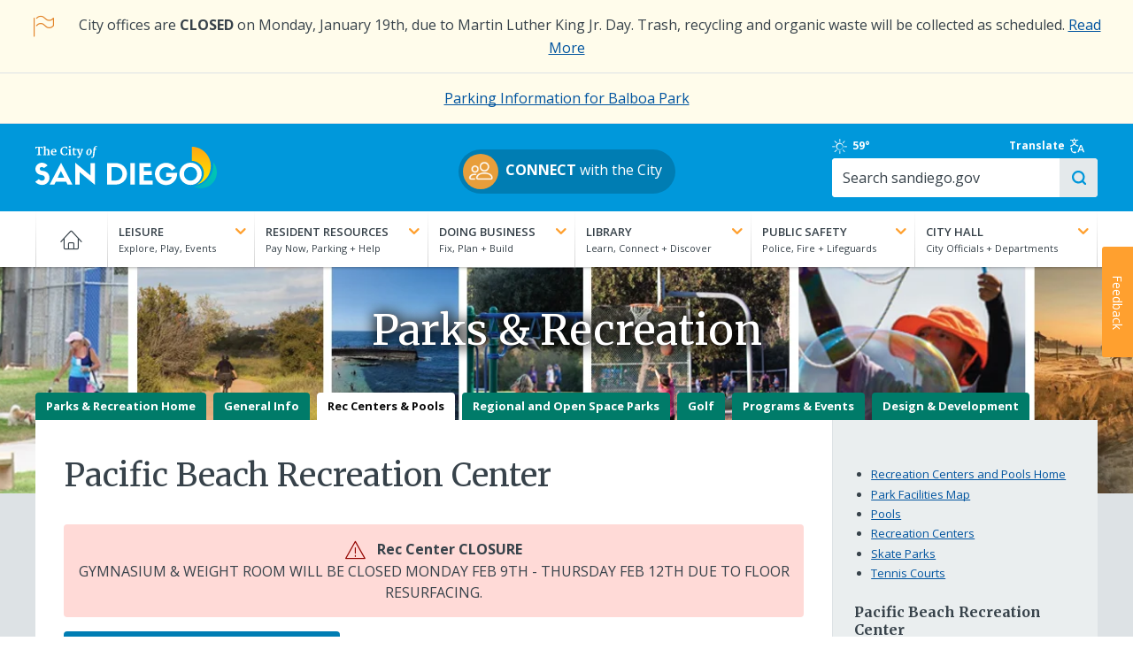

--- FILE ---
content_type: text/html; charset=UTF-8
request_url: https://www.sandiego.gov/park-and-recreation/centers/recctr/pacificb
body_size: 25684
content:
<!DOCTYPE html>
<html lang="en" dir="ltr" prefix="og: https://ogp.me/ns#">
  <head>
    <meta charset="utf-8" />
<noscript><style>form.antibot * :not(.antibot-message) { display: none !important; }</style>
</noscript><link rel="canonical" href="https://www.sandiego.gov/park-and-recreation/centers/recctr/pacificb" />
<meta name="Generator" content="Drupal 10 (https://www.drupal.org)" />
<meta name="MobileOptimized" content="width" />
<meta name="HandheldFriendly" content="true" />
<meta name="viewport" content="width=device-width, initial-scale=1.0" />
<link rel="icon" href="/themes/custom/sand/images/favicon.png" type="image/png" />

    <title>Pacific Beach Recreation Center | City of San Diego Official Website</title>
    <link rel="apple-touch-icon" href="/themes/custom/sand/images/apple-touch-icon.png" />
    <link rel="stylesheet" media="all" href="/sites/default/files/css/css_E2VKtITNqoZz_dBqDukYYEm4t592Qu-4jC9jAIAwX9A.css?delta=0&amp;language=en&amp;theme=sand&amp;include=[base64]" />
<link rel="stylesheet" media="all" href="/sites/default/files/css/css_Bdqh5xxVPPwwY1x8K8WdJL4J9SN2tGKilXztB8UY0GM.css?delta=1&amp;language=en&amp;theme=sand&amp;include=[base64]" />
<link rel="stylesheet" media="all" href="//cdn.datatables.net/1.13.7/css/jquery.dataTables.min.css" />
<link rel="stylesheet" media="all" href="//fonts.googleapis.com/css?family=Ubuntu:300,400,700" />
<link rel="stylesheet" media="all" href="//fonts.googleapis.com/css2?family=Merriweather:wght@400;700&amp;family=Open+Sans:wght@400..700&amp;display=swap" />
<link rel="stylesheet" media="all" href="/sites/default/files/css/css_nGXbh8EzAC-LV8hT31Ak3i5zIrDtc3HVksoe7SJKMC4.css?delta=5&amp;language=en&amp;theme=sand&amp;include=[base64]" />

    
    <script src="https://cdn.jsdelivr.net/npm/chart.js"></script>
  </head>
  <body class="path-node node-type-department">
        <a href="#main-content" class="visually-hidden focusable">
      Skip to main content
    </a>
    
      <div class="dialog-off-canvas-main-canvas" data-off-canvas-main-canvas>
    
      <div class="preheader">
        <div id="block-sitewidealert" class="block block-sitewide-alert-block">
  
    
      <div data-sitewide-alert role="banner"></div>
  </div>


    </div>
  <div class="off-canvas-wrapper alto-bg">
  <section class="off-canvas off-canvas-main-menu position-right hide-for-large" id="offCanvas" data-off-canvas data-content-scroll="true" data-close-on-click="false">
    <div class="menu-wrapper">
      <span class="fine-print">Menu</span>
      <label for="togglenav" class="burger-wrapper">
        <span class="visually-hidden">Toggle menu</span>
        <input type="checkbox" id="togglenav" class="menu-trigger" data-toggle="offCanvas">
      </label>
    </div>
    <nav role="navigation" aria-labelledby="block-mainnavigation-menu" id="block-mainnavigation" class="block block-menu navigation menu--main">
            
  <h2 class="visually-hidden" id="block-mainnavigation-menu">Main navigation</h2>
  

        
              <ul class="offcanvas-menu accordions js-toggle-accordion">
                                    <li>
                                                <a href="/" data-drupal-link-system-path="&lt;front&gt;">Home</a>
                                        </li>
                                          <li class="menu-item--expanded accordion">
          <div class="accordion__heading">
            <p class="l-margin-bn"><a class="accordion__link" href="#"><strong class="text-upper text-white">Leisure</strong><br><span class="fine-print text-white">Explore, Play, Events</span><i class="toggle-icon"></i></a></p>
            
          </div>
                      <div class="accordion__drawer">              <ul>
                                                <li class="menu-item--expanded accordion">
                                                <span>2nd Column</span>
                                                          <ul>
                                    <li class="menu-item--expanded accordion">
                                                <span>Parks</span>
                                                          <ul>
                                    <li>
                                                <a href="/park-and-recreation/parks/regional" data-drupal-link-system-path="node/252491">Regional Parks</a>
                                        </li>
                                          <li>
                                                <a href="/park-and-recreation/centers/map" data-drupal-link-system-path="node/250406">Community Parks</a>
                                        </li>
                                          <li>
                                                <a href="/park-and-recreation/centers" data-drupal-link-system-path="node/250482">Recreation Centers</a>
                                        </li>
                                          <li>
                                                <a href="/park-and-recreation/parks/permits" data-drupal-link-system-path="node/250422">Book an Event</a>
                                        </li>
                  </ul>
  
                  </li>
                                          <li class="menu-item--expanded accordion">
                                                <span>Outdoors</span>
                                                          <ul>
                                    <li>
                                                <a href="/leisure/beaches-and-bays" data-drupal-link-system-path="node/254369">Beaches &amp; Bays</a>
                                        </li>
                                          <li>
                                                <a href="/park-and-recreation/golf" data-drupal-link-system-path="node/250480">Golf</a>
                                        </li>
                  </ul>
  
                  </li>
                                          <li>
                      <strong><a href="/leisure" data-drupal-link-system-path="node/12031">More Leisure</a></strong>
                            </li>
                  </ul>
  
                  </li>
                                          <li class="menu-item--expanded accordion">
                                                <span>3rd Column</span>
                                                          <ul>
                                    <li>
                                                <div class="grid-x l-flex-center-v l-margin-vs">
              <div class="cell small-3 l-padding-rd">
                <img class="img-circle" src="https://www.sandiego.gov/sites/default/files/blaboa-park_0.jpg" alt="">
              </div>
              <div class="cell auto">
                <a href="/park-and-recreation/parks/regional/balboa" title="[Image]https://www.sandiego.gov/sites/default/files/blaboa-park_0.jpg" data-drupal-link-system-path="node/250424">Balboa Park</a>
              </div>
              </div>
                                        </li>
                                          <li>
                                                <div class="grid-x l-flex-center-v l-margin-vs">
              <div class="cell small-3 l-padding-rd">
                <img class="img-circle" src="https://www.sandiego.gov/sites/default/files/torrey-pines.jpg" alt="">
              </div>
              <div class="cell auto">
                <a href="/park-and-recreation/golf/torreypines" title="[Image]https://www.sandiego.gov/sites/default/files/torrey-pines.jpg">Torrey Pines Golf Course</a>
              </div>
              </div>
                                        </li>
                                          <li>
                                                <div class="grid-x l-flex-center-v l-margin-vs">
              <div class="cell small-3 l-padding-rd">
                <img class="img-circle" src="https://www.sandiego.gov/sites/default/files/special-events.jpg" alt="">
              </div>
              <div class="cell auto">
                <a href="/specialevents-filming" title="[Image]https://www.sandiego.gov/sites/default/files/special-events.jpg" data-drupal-link-system-path="node/224133">Special Events &amp; Filming</a>
              </div>
              </div>
                                        </li>
                                          <li>
                                                <div class="grid-x l-flex-center-v l-margin-vs">
              <div class="cell small-3 l-padding-rd">
                <img class="img-circle" src="https://www.sandiego.gov/sites/default/files/arts-culture-th.jpg" alt="">
              </div>
              <div class="cell auto">
                <a href="/economic-development/cultural-affairs" title="[Image]https://www.sandiego.gov/sites/default/files/arts-culture-th.jpg" data-drupal-link-system-path="node/318093">Arts &amp; Culture</a>
              </div>
              </div>
                                        </li>
                  </ul>
  
                  </li>
                  </ul>
  </div>
                  </li>
                                          <li class="menu-item--expanded accordion">
          <div class="accordion__heading">
            <p class="l-margin-bn"><a class="accordion__link" href="#"><strong class="text-upper text-white">Resident Resources</strong><br><span class="fine-print text-white">Pay Now, Parking + Help</span><i class="toggle-icon"></i></a></p>
            
          </div>
                      <div class="accordion__drawer">              <ul>
                                                <li class="menu-item--expanded accordion">
                                                <span>2nd Column</span>
                                                          <ul>
                                    <li class="menu-item--expanded accordion">
                                                <span>Neighborhoods</span>
                                                          <ul>
                                    <li>
                                                <a href="/planning/community-plans" data-drupal-link-system-path="node/255707">Community Plans</a>
                                        </li>
                  </ul>
  
                  </li>
                                          <li class="menu-item--expanded accordion">
                                                <span>Recreational Activities</span>
                                                          <ul>
                                    <li>
                                                <a href="/pools" data-drupal-link-system-path="node/224178">Pools</a>
                                        </li>
                  </ul>
  
                  </li>
                                          <li class="menu-item--expanded accordion">
                                                <span>Street Maintenance</span>
                                                          <ul>
                                    <li>
                                                <a href="/street-div/services/street-resurfacing-pothole-repair" data-drupal-link-system-path="node/255233">Potholes</a>
                                        </li>
                                          <li>
                                                <a href="/streetsweeping" data-drupal-link-system-path="node/253346">Street Sweeping</a>
                                        </li>
                                          <li>
                                                <a href="/street-div/services/electrical/strlight" data-drupal-link-system-path="node/253353">Streetlights</a>
                                        </li>
                  </ul>
  
                  </li>
                                          <li>
                      <strong><a href="/resident-resources" data-drupal-link-system-path="node/12030">More Resident Resources</a></strong>
                            </li>
                  </ul>
  
                  </li>
                                          <li class="menu-item--expanded accordion">
                                                <span>3rd Column</span>
                                                          <ul>
                                    <li>
                                                <div class="grid-x l-flex-center-v l-margin-vs">
              <div class="cell small-3 l-padding-rd">
                <img class="img-circle" src="https://www.sandiego.gov/sites/default/files/waterbill.jpg" alt="">
              </div>
              <div class="cell auto">
                <a href="/public-utilities/customer-support/pay-your-bill" title="[Image]https://www.sandiego.gov/sites/default/files/waterbill.jpg" data-drupal-link-system-path="node/302680">View/Pay Water Bill</a>
              </div>
              </div>
                                        </li>
                                          <li>
                                                <div class="grid-x l-flex-center-v l-margin-vs">
              <div class="cell small-3 l-padding-rd">
                <img class="img-circle" src="https://www.sandiego.gov/sites/default/files/trash-schedule.jpg" alt="">
              </div>
              <div class="cell auto">
                <a href="/environmental-services/collection/schedule" title="[Image]https://www.sandiego.gov/sites/default/files/trash-schedule.jpg" data-drupal-link-system-path="node/250373">View Trash Collection Schedule</a>
              </div>
              </div>
                                        </li>
                                          <li>
                                                <div class="grid-x l-flex-center-v l-margin-vs">
              <div class="cell small-3 l-padding-rd">
                <img class="img-circle" src="https://www.sandiego.gov/sites/default/files/featureparkingmeter_0.jpg" alt="">
              </div>
              <div class="cell auto">
                <a href="/parking/citations" title="[Image]https://www.sandiego.gov/sites/default/files/featureparkingmeter_0.jpg" data-drupal-link-system-path="node/250478">Parking Citations</a>
              </div>
              </div>
                                        </li>
                                          <li>
                                                <div class="grid-x l-flex-center-v l-margin-vs">
              <div class="cell small-3 l-padding-rd">
                <img class="img-circle" src="https://www.sandiego.gov/sites/default/files/strategic-plan-sm.jpg" alt="">
              </div>
              <div class="cell auto">
                <a href="https://performance.sandiego.gov/" title="[Image]https://www.sandiego.gov/sites/default/files/strategic-plan-sm.jpg">City Strategic Plan</a>
              </div>
              </div>
                                        </li>
                  </ul>
  
                  </li>
                  </ul>
  </div>
                  </li>
                                          <li class="menu-item--expanded accordion">
          <div class="accordion__heading">
            <p class="l-margin-bn"><a class="accordion__link" href="#"><strong class="text-upper text-white">Doing Business</strong><br><span class="fine-print text-white">Fix, Plan + Build</span><i class="toggle-icon"></i></a></p>
            
          </div>
                      <div class="accordion__drawer">              <ul>
                                                <li class="menu-item--expanded accordion">
                                                <span>2nd Column</span>
                                                          <ul>
                                    <li class="menu-item--expanded accordion">
                                                <span>Plan</span>
                                                          <ul>
                                    <li>
                                                <a href="/purchasing/bids-contracts" data-drupal-link-system-path="node/250470">Bid on a Contract</a>
                                        </li>
                                          <li>
                                                <a href="/economic-development/tax-incentives" data-drupal-link-system-path="node/251241">Explore Incentives</a>
                                        </li>
                                          <li>
                                                <a href="/development-services/codes-regulations" data-drupal-link-system-path="node/254377">Development Codes &amp; Regulations</a>
                                        </li>
                  </ul>
  
                  </li>
                                          <li class="menu-item--expanded accordion">
                                                <span>Fix</span>
                                                          <ul>
                                    <li>
                                                <a href="/publicutilities/customerservices">Set Up Utilities</a>
                                        </li>
                                          <li>
                                                <a href="/development-services" data-drupal-link-system-path="node/224183">Renovations &amp; Remodels</a>
                                        </li>
                  </ul>
  
                  </li>
                                          <li class="menu-item--expanded accordion">
                                                <span>Build</span>
                                                          <ul>
                                    <li>
                                                <a href="/development-services/permits" data-drupal-link-system-path="node/254396">Get Permits</a>
                                        </li>
                                          <li>
                                                <a href="/development-services" data-drupal-link-system-path="node/224183">Track Your Project</a>
                                        </li>
                                          <li>
                                                <a href="/development-services/zoning" data-drupal-link-system-path="node/254374">Learn about Zoning</a>
                                        </li>
                  </ul>
  
                  </li>
                                          <li>
                      <strong><a href="/doing-business" data-drupal-link-system-path="node/12029">More Doing Business</a></strong>
                            </li>
                  </ul>
  
                  </li>
                                          <li class="menu-item--expanded accordion">
                                                <span>3rd Column</span>
                                                          <ul>
                                    <li>
                                                <div class="grid-x l-flex-center-v l-margin-vs">
              <div class="cell small-3 l-padding-rd">
                <img class="img-circle" src="https://www.sandiego.gov/sites/default/files/business-tax.jpg" alt="">
              </div>
              <div class="cell auto">
                <a href="/treasurer/taxesfees/btax/btaxhow" title="[Image]https://www.sandiego.gov/sites/default/files/business-tax.jpg" data-drupal-link-system-path="node/250465">Business Tax Certificate</a>
              </div>
              </div>
                                        </li>
                                          <li>
                                                <div class="grid-x l-flex-center-v l-margin-vs">
              <div class="cell small-3 l-padding-rd">
                <img class="img-circle" src="https://www.sandiego.gov/sites/default/files/business-steps_0.jpg" alt="">
              </div>
              <div class="cell auto">
                <a href="/economic-development/business/starting/keysteps" title="[Image]https://www.sandiego.gov/sites/default/files/business-steps_0.jpg" data-drupal-link-system-path="node/250365">Five Key Steps to Starting Your Business</a>
              </div>
              </div>
                                        </li>
                                          <li>
                                                <div class="grid-x l-flex-center-v l-margin-vs">
              <div class="cell small-3 l-padding-rd">
                <img class="img-circle" src="https://www.sandiego.gov/sites/default/files/2024-04/green-leaf-sm.jpg" alt="">
              </div>
              <div class="cell auto">
                <a href="/green-business-network" title="[Image]https://www.sandiego.gov/sites/default/files/2024-04/green-leaf-sm.jpg" data-drupal-link-system-path="node/14338">Go Green</a>
              </div>
              </div>
                                        </li>
                  </ul>
  
                  </li>
                  </ul>
  </div>
                  </li>
                                          <li class="menu-item--expanded accordion">
          <div class="accordion__heading">
            <p class="l-margin-bn"><a class="accordion__link" href="#"><strong class="text-upper text-white">Library</strong><br><span class="fine-print text-white">Learn, Connect + Discover</span><i class="toggle-icon"></i></a></p>
            
          </div>
                      <div class="accordion__drawer">              <ul>
                                                <li class="menu-item--expanded accordion">
                                                <span>2nd Column</span>
                                                          <ul>
                                    <li class="menu-item--expanded accordion">
                                                <span>Programs &amp; Events</span>
                                                          <ul>
                                    <li>
                                                <a href="/public-library/news-events/onebook">One Book, One San Diego</a>
                                        </li>
                                          <li>
                                                <a href="https://www.sandiego.gov/librarymarket">Event Calendar</a>
                                        </li>
                                          <li>
                                                <a href="/public-library/news-events" data-drupal-link-system-path="node/250487">More Programs &amp; Events</a>
                                        </li>
                  </ul>
  
                  </li>
                                          <li class="menu-item--expanded accordion">
                                                <span>Services</span>
                                                          <ul>
                                    <li>
                                                <a href="/public-library/services/lending/finesfees" data-drupal-link-system-path="node/253190">Fines &amp; Fees</a>
                                        </li>
                                          <li>
                                                <a href="/public-library/services/lending/renewhold" data-drupal-link-system-path="node/250459">Renewals &amp; Holds</a>
                                        </li>
                                          <li>
                                                <a href="/public-library/services" data-drupal-link-system-path="node/250489">More Services</a>
                                        </li>
                  </ul>
  
                  </li>
                                          <li class="menu-item--expanded accordion">
                                                <span>Kids &amp; Teens</span>
                                                          <ul>
                                    <li>
                                                <a href="/public-library/kidsandteens/hwcenter">Homework Help Center</a>
                                        </li>
                                          <li>
                                                <a href="/public-library/kidsandteens/parentsteachers" data-drupal-link-system-path="node/253144">Parents &amp; Teachers</a>
                                        </li>
                                          <li>
                                                <a href="/public-library/kidsandteens" data-drupal-link-system-path="node/250486">More Kids &amp; Teens</a>
                                        </li>
                  </ul>
  
                  </li>
                                          <li class="menu-item--expanded accordion">
                                                <span>eCollection</span>
                                                          <ul>
                                    <li>
                                                <a href="/public-library/elibrary" data-drupal-link-system-path="node/250488">eBooks</a>
                                        </li>
                                          <li>
                                                <a href="https://www.sandiego.gov/ebsco">Digital Magazines</a>
                                        </li>
                  </ul>
  
                  </li>
                                          <li>
                      <strong><a href="/public-library" data-drupal-link-system-path="node/224157">Library Website</a></strong>
                            </li>
                  </ul>
  
                  </li>
                                          <li class="menu-item--expanded accordion">
                                                <span>3rd Column</span>
                                                          <ul>
                                    <li>
                                                <div class="grid-x l-flex-center-v l-margin-vs">
              <div class="cell small-3 l-padding-rd">
                <img class="img-circle" src="https://www.sandiego.gov/sites/default/files/library-catalog.jpg" alt="">
              </div>
              <div class="cell auto">
                <a href="https://www.sandiego.gov/bibliocommons" title="[Image]https://www.sandiego.gov/sites/default/files/library-catalog.jpg">Browse the Catalog</a>
              </div>
              </div>
                                        </li>
                                          <li>
                                                <div class="grid-x l-flex-center-v l-margin-vs">
              <div class="cell small-3 l-padding-rd">
                <img class="img-circle" src="https://www.sandiego.gov/sites/default/files/library-card.jpg" alt="">
              </div>
              <div class="cell auto">
                <a href="/public-library/services/lending/librarycard" title="[Image]https://www.sandiego.gov/sites/default/files/library-card.jpg" data-drupal-link-system-path="node/250458">Apply for a Library Card</a>
              </div>
              </div>
                                        </li>
                                          <li>
                                                <div class="grid-x l-flex-center-v l-margin-vs">
              <div class="cell small-3 l-padding-rd">
                <img class="img-circle" src="https://www.sandiego.gov/sites/default/files/employment.jpg" alt="">
              </div>
              <div class="cell auto">
                <a href="https://www.sandiego.gov/governmentjobs" title="[Image]https://www.sandiego.gov/sites/default/files/employment.jpg">Employment Opportunities</a>
              </div>
              </div>
                                        </li>
                  </ul>
  
                  </li>
                  </ul>
  </div>
                  </li>
                                          <li class="menu-item--expanded accordion">
          <div class="accordion__heading">
            <p class="l-margin-bn"><a class="accordion__link" href="#"><strong class="text-upper text-white">Public Safety</strong><br><span class="fine-print text-white">Police, Fire + Lifeguards</span><i class="toggle-icon"></i></a></p>
            
          </div>
                      <div class="accordion__drawer">              <ul>
                                                <li class="menu-item--expanded accordion">
                                                <span>2nd Column</span>
                                                          <ul>
                                    <li class="menu-item--expanded accordion">
                                                <span>Police</span>
                                                          <ul>
                                    <li>
                                                <a href="/police/services/file-police-report" data-drupal-link-system-path="node/255828">File a Police Report</a>
                                        </li>
                                          <li>
                                                <a href="/police/services" data-drupal-link-system-path="node/255765">Police Services</a>
                                        </li>
                                          <li>
                                                <a href="/join-san-diego-police-department" data-drupal-link-system-path="node/14396">Join SDPD</a>
                                        </li>
                                          <li>
                                                <a href="/police" data-drupal-link-system-path="node/224156">Police Website</a>
                                        </li>
                  </ul>
  
                  </li>
                                          <li class="menu-item--expanded accordion">
                                                <span>Fire-Rescue</span>
                                                          <ul>
                                    <li>
                                                <a href="/fire/community-outreach" data-drupal-link-system-path="node/254765">Community Outreach</a>
                                        </li>
                                          <li>
                                                <a href="/fire/community-risk-reduction" data-drupal-link-system-path="node/251698">Community Risk Reduction</a>
                                        </li>
                                          <li>
                                                <a href="/join-fire-rescue" data-drupal-link-system-path="node/14337">Join Fire-Rescue</a>
                                        </li>
                                          <li>
                                                <a href="/fire" data-drupal-link-system-path="node/224147">Fire-Rescue Website</a>
                                        </li>
                  </ul>
  
                  </li>
                                          <li class="menu-item--expanded accordion">
                                                <span>Lifeguards</span>
                                                          <ul>
                                    <li>
                                                <a href="/lifeguards/safety" data-drupal-link-system-path="node/252097">Beach Safety</a>
                                        </li>
                                          <li>
                                                <a href="/lifeguards/junior" data-drupal-link-system-path="node/250484">Junior Lifeguards</a>
                                        </li>
                                          <li>
                                                <a href="/lifeguards" data-drupal-link-system-path="node/224151">Lifeguards Website</a>
                                        </li>
                  </ul>
  
                  </li>
                                          <li>
                      <strong><a href="/public-safety" data-drupal-link-system-path="node/12027">More Public Safety</a></strong>
                            </li>
                  </ul>
  
                  </li>
                                          <li class="menu-item--expanded accordion">
                                                <span>3rd Column</span>
                                                          <ul>
                                    <li>
                                                <div class="grid-x l-flex-center-v l-margin-vs">
              <div class="cell small-3 l-padding-rd">
                <img class="img-circle" src="https://www.sandiego.gov/sites/default/files/neighborhood-watch-logo.jpg" alt="">
              </div>
              <div class="cell auto">
                <a href="/police/community/neighborhood-watch" title="[Image]https://www.sandiego.gov/sites/default/files/neighborhood-watch-logo.jpg" data-drupal-link-system-path="node/255836">Neighborhood Watch</a>
              </div>
              </div>
                                        </li>
                                          <li>
                                                <div class="grid-x l-flex-center-v l-margin-vs">
              <div class="cell small-3 l-padding-rd">
                <img class="img-circle" src="https://www.sandiego.gov/sites/default/files/alert-sd.jpg" alt="">
              </div>
              <div class="cell auto">
                <a href="/oes/informed" title="[Image]https://www.sandiego.gov/sites/default/files/alert-sd.jpg" data-drupal-link-system-path="node/250399">Get Emergency Alerts</a>
              </div>
              </div>
                                        </li>
                                          <li>
                                                <div class="grid-x l-flex-center-v l-margin-vs">
              <div class="cell small-3 l-padding-rd">
                <img class="img-circle" src="https://www.sandiego.gov/sites/default/files/2025-05/oes-logo-th.png" alt="">
              </div>
              <div class="cell auto">
                <a href="/oes" title="[Image]https://www.sandiego.gov/sites/default/files/2025-05/oes-logo-th.png" data-drupal-link-system-path="node/224152">Office of Emergency Services</a>
              </div>
              </div>
                                        </li>
                  </ul>
  
                  </li>
                  </ul>
  </div>
                  </li>
                                          <li class="menu-item--expanded accordion">
          <div class="accordion__heading">
            <p class="l-margin-bn"><a class="accordion__link" href="#"><strong class="text-upper text-white">City Hall</strong><br><span class="fine-print text-white">City Officials + Departments</span><i class="toggle-icon"></i></a></p>
            
          </div>
                      <div class="accordion__drawer">              <ul>
                                                <li class="menu-item--expanded accordion">
                                                <span>2nd Column</span>
                                                          <ul>
                                    <li class="menu-item--expanded accordion">
                                                <span>City Officials</span>
                                                          <ul>
                                    <li>
                                                <a href="/mayor" data-drupal-link-system-path="node/15167">Mayor Todd Gloria</a>
                                        </li>
                                          <li>
                                                <a href="/citycouncil" data-drupal-link-system-path="node/253521">Councilmembers</a>
                                        </li>
                                          <li>
                                                <a href="/city-attorney" data-drupal-link-system-path="node/224219">City Attorney</a>
                                        </li>
                                          <li>
                                                <a href="/auditor" data-drupal-link-system-path="node/224217">City Auditor</a>
                                        </li>
                                          <li>
                                                <a href="/city-clerk" data-drupal-link-system-path="node/224123">City Clerk</a>
                                        </li>
                                          <li>
                                                <a href="/iba" data-drupal-link-system-path="node/224127">Independent Budget Analyst</a>
                                        </li>
                  </ul>
  
                  </li>
                                          <li class="menu-item--expanded accordion">
                                                <span>City Government</span>
                                                          <ul>
                                    <li>
                                                <a href="/city-hall/departments" data-drupal-link-system-path="node/253522">Departments</a>
                                        </li>
                                          <li>
                                                <a href="/city-hall/programs" data-drupal-link-system-path="node/253523">Programs &amp; Initiatives</a>
                                        </li>
                                          <li>
                                                <a href="/boards-and-commissions" data-drupal-link-system-path="node/224187">Boards &amp; Commissions</a>
                                        </li>
                                          <li>
                                                <a href="/city-hall/org-chart" data-drupal-link-system-path="node/253525">City Organization Chart</a>
                                        </li>
                  </ul>
  
                  </li>
                                          <li>
                      <strong><a href="/city-hall" data-drupal-link-system-path="node/12028">More City Hall</a></strong>
                            </li>
                  </ul>
  
                  </li>
                                          <li class="menu-item--expanded accordion">
                                                <span>3rd Column</span>
                                                          <ul>
                                    <li>
                                                <div class="grid-x l-flex-center-v l-margin-vs">
              <div class="cell small-3 l-padding-rd">
                <img class="img-circle" src="https://www.sandiego.gov/sites/default/files/council-meetings.jpg" alt="">
              </div>
              <div class="cell auto">
                <a href="/city-clerk/officialdocs/meetings-calendar" title="[Image]https://www.sandiego.gov/sites/default/files/council-meetings.jpg" data-drupal-link-system-path="node/226394">Council Meetings</a>
              </div>
              </div>
                                        </li>
                                          <li>
                                                <div class="grid-x l-flex-center-v l-margin-vs">
              <div class="cell small-3 l-padding-rd">
                <img class="img-circle" src="https://www.sandiego.gov/sites/default/files/2025-04/fy26-draft-budget-tile.jpg" alt="">
              </div>
              <div class="cell auto">
                <a href="/finance/annual" title="[Image]https://www.sandiego.gov/sites/default/files/2025-04/fy26-draft-budget-tile.jpg" data-drupal-link-system-path="node/319763">FY26 Adopted Budget</a>
              </div>
              </div>
                                        </li>
                                          <li>
                                                <div class="grid-x l-flex-center-v l-margin-vs">
              <div class="cell small-3 l-padding-rd">
                <img class="img-circle" src="https://www.sandiego.gov/sites/default/files/committee-meeting.jpg" alt="">
              </div>
              <div class="cell auto">
                <a href="/council-committees" title="[Image]https://www.sandiego.gov/sites/default/files/committee-meeting.jpg" data-drupal-link-system-path="node/254718">Council Committees</a>
              </div>
              </div>
                                        </li>
                                          <li>
                                                <div class="grid-x l-flex-center-v l-margin-vs">
              <div class="cell small-3 l-padding-rd">
                <img class="img-circle" src="https://www.sandiego.gov/sites/default/files/city-seal-blue-250x250.jpg" alt="">
              </div>
              <div class="cell auto">
                <a href="/citycouncil/the-peoples-business" title="[Image]https://www.sandiego.gov/sites/default/files/city-seal-blue-250x250.jpg" data-drupal-link-system-path="node/255128">The People&#039;s Business</a>
              </div>
              </div>
                                        </li>
                  </ul>
  
                  </li>
                  </ul>
  </div>
                  </li>
                  </ul>
  


  </nav>

  </section>


  <section class="main-content" data-off-canvas-content>
    <header role="banner" class="header">
      
  <section class="header-first">
    <div class="grid-container l-padding-mobile-hd">
      <div class="grid-x grid-margin-y">
        <div class="site-branding cell small-3 medium-3">
          <div id="block-sitebranding" class="block block-system block-system-branding-block">
  
    
        <a href="/" rel="home" class="site-logo">
      <img src="/themes/custom/sand/images/cosd-logo/cosd-logo-primary-white-color-sails.svg" alt="City of San Diego logo" class="hide-on-mobile" width="205" height="50"/>
      <img src="/themes/custom/sand/images/cosd-logo/cosd-logo-initials-blue-color-sails.svg" alt="City of San Diego logo" class="hide-on-desktop logo-mobile l-margin-ts" width="163" height="auto" />
    </a>
        <h1 class="visually-hidden">City of San Diego Official Website</h1>
    </div>

        </div>
        <div class="cell medium-auto l-flex-center-h hide-on-mobile" style="padding-top: 10px">
                    <p><a class="btn btn--pill" href="/connect" style="padding:5px 15px 5px 5px"><img class="img-circle" src="/themes/custom/sand/images/icon-users.png" width="40" height="40" style="margin-right: 8px" alt=""><strong>CONNECT</strong> with the City</a></p>
                </div>
        <div class="cell small-6 text-center l-padding-td hide-on-desktop">
                    <p><a class="btn btn--pill" href="/connect" style="padding:5px 15px 5px 5px;line-height:1.2"><img class="img-circle" src="/themes/custom/sand/images/icon-users.png" width="40" height="40" style="margin-right: 8px"><span class="hide-on-desktop fine-print pull-right text-left" style="padding-top:4px"><strong>CONNECT</strong><br>with the City</span></a></p>
                </div>
        <div class="cell small-4 text-center l-padding-td hidden">
          <a href="#" class="no-underline"><i class="icon-translate icon--lg"></i></a>
        </div>
        <div class="search-bar cell medium-3 grid-container">
          <div class="header-tools grid-x">
            <div class="sd-weather cell medium-3 hide-on-mobile">
              <div id="block-sandiegoweather" class="block block-sand-weather">
  
    
      <a href="https://forecast.weather.gov/MapClick.php?lat=32.718814&amp;lon=-117.162222" title="Clear" rel="noopener">
    <i class="icon-sun" title="Clear" aria-hidden="true"></i>
    <span class="visuallyhidden">Clear</span>
            59&deg;
    </a>


  </div>

            </div>
            <div class="translate-toggle cell medium-4">
              <a class="l-flex-center-v" href="#" data-open="translate-modal">Translate <i class="icon-translate"></i></a>
            </div>
            <div id="google_translate_element" class="cell medium-3 text-center--mobile"></div>
          </div>
          <div class="form--search grid-x">
            <div class="cell medium-auto">
             <form class="views-exposed-form" data-drupal-selector="views-exposed-form-search-site-all" action="/search/site" method="get" id="views-exposed-form-search-site-all" accept-charset="UTF-8">
  <div class="form--inline clearfix">
  <div class="js-form-item form-item js-form-type-textfield form-type-textfield js-form-item-search-api-fulltext form-item-search-api-fulltext">
      <label for="edit-search-api-fulltext">&nbsp;</label>
        <input placeholder="Search sandiego.gov" data-drupal-selector="edit-search-api-fulltext" type="text" id="edit-search-api-fulltext" name="search_api_fulltext" value="" size="30" maxlength="128" class="form-text" />

        </div>
<div class="js-form-item form-item js-form-type-select form-type-select js-form-item-entity-type form-item-entity-type">
      <label for="edit-entity-type">Type</label>
        <select data-drupal-selector="edit-entity-type" id="edit-entity-type" name="entity_type" class="form-select"><option value="All" selected="selected">- Any -</option><option value="1">Web Pages</option><option value="2">Documents</option></select>
        </div>
<div data-drupal-selector="edit-actions" class="form-actions js-form-wrapper form-wrapper" id="edit-actions"><input data-drupal-selector="edit-submit-search-site" type="submit" id="edit-submit-search-site" value="Search" class="button js-form-submit form-submit" />
</div>

</div>

</form>

            </div>
          </div>
        </div>
      </div>
    </div>
  </section>

  <section class="header-second">
    <div class="grid-container main-grid-container show-for-medium">
      <div class="grid-x">
        <div class="main-menu cell medium-12">
          <div class="grid-x">
            <div class="cell medium-12">
              <div id="block-mainnavigation-mega-menu" class="block block-tb-megamenu block-tb-megamenu-menu-blockmain">
  
    
      <nav  class="tbm tbm-main tbm-no-arrows" id="7fb7539f-2011-4dce-ad9a-c165d0b1dccf" data-breakpoint="480" aria-label="main navigation">
      <button class="tbm-button" type="button" aria-label="Toggle Menu Button">
      <span class="tbm-button-container">
        <span></span>
        <span></span>
        <span></span>
        <span></span>
      </span>
    </button>
    <div class="tbm-collapse  always-show">
    <ul  class="tbm-nav level-0 items-7" >
                    <li  class="tbm-item level-1" aria-level="1" >
                  <a href="/"  class="tbm-link level-1">
                    Home
                            </a>
                
      </li>
      
                    <li  class="tbm-item level-1 tbm-justify tbm-item--has-dropdown" aria-level="1" >
                  <a href="/leisure"  class="tbm-link level-1 tbm-toggle" title="Explore, Play, Events" aria-expanded="false">
                    Leisure
                            </a>
                    <div  class="tbm-submenu tbm-item-child cell medium-auto tb-megamenu-submenu">
      <div class="mega-dropdown-inner">
                  <div  class="tbm-row">
      <div  class="tbm-column span12">
  <div class="tbm-column-inner">
               <ul  class="tbm-subnav level-1 items-3 mega-nav grid-x grid-margin-x">
                    <li class="cell medium-4 tb-megamenu-block">
    <h2>Leisure</h2>
    <p>With its great weather, miles of sandy beaches, and major attractions, San Diego is known worldwide as one of the best tourist destinations and a great place for residents to relax year round.</p>
  </li>

                <li  class="tbm-item level-2 tbm-group cell medium-5 submenu-major" aria-level="2" >
          <div  class="tbm-group-container tbm-item-child cell medium-auto tb-megamenu-submenu">
      <div class="mega-dropdown-inner">
                  <div  class="tbm-row">
      <div  class="tbm-column span12">
  <div class="tbm-column-inner">
               <ul  class="tbm-subnav level-2 items-3 mega-nav grid-x grid-margin-x">
                        <li  class="tbm-item level-3 tbm-group" aria-level="3" >
                  <div class="mega-group-title tb-megamenu-no-link cell medium-5">
            <h4 class="heading--snug">Parks</h4>
          </div>
                    <div  class="tbm-group-container tbm-item-child cell medium-auto tb-megamenu-submenu">
      <div class="mega-dropdown-inner">
                  <div  class="tbm-row">
      <div  class="tbm-column span12">
  <div class="tbm-column-inner">
               <ul  class="tbm-subnav level-3 items-4 mega-nav grid-x grid-margin-x">
                    <li  class="tbm-item level-4" aria-level="4" >
                  <a href="/park-and-recreation/parks/regional"  class="tbm-link level-4">
                    Regional Parks
                            </a>
                
      </li>
      
                    <li  class="tbm-item level-4" aria-level="4" >
                  <a href="/park-and-recreation/centers/map"  class="tbm-link level-4">
                    Community Parks
                            </a>
                
      </li>
      
                    <li  class="tbm-item level-4" aria-level="4" >
                  <a href="/park-and-recreation/centers"  class="tbm-link level-4">
                    Recreation Centers
                            </a>
                
      </li>
      
                    <li  class="tbm-item level-4" aria-level="4" >
                  <a href="/park-and-recreation/parks/permits"  class="tbm-link level-4">
                    Book an Event
                            </a>
                
      </li>
      
  </ul>

      </div>
</div>

  </div>

              </div>
    </div>

      </li>
      
                        <li  class="tbm-item level-3 tbm-group" aria-level="3" >
                  <div class="mega-group-title tb-megamenu-no-link cell medium-5">
            <h4 class="heading--snug">Outdoors</h4>
          </div>
                    <div  class="tbm-group-container tbm-item-child cell medium-auto tb-megamenu-submenu">
      <div class="mega-dropdown-inner">
                  <div  class="tbm-row">
      <div  class="tbm-column span12">
  <div class="tbm-column-inner">
               <ul  class="tbm-subnav level-3 items-2 mega-nav grid-x grid-margin-x">
                    <li  class="tbm-item level-4" aria-level="4" >
                  <a href="/leisure/beaches-and-bays"  class="tbm-link level-4">
                    Beaches &amp; Bays
                            </a>
                
      </li>
      
                    <li  class="tbm-item level-4" aria-level="4" >
                  <a href="/park-and-recreation/golf"  class="tbm-link level-4">
                    Golf
                            </a>
                
      </li>
      
  </ul>

      </div>
</div>

  </div>

              </div>
    </div>

      </li>
      
              <li  class="tbm-item level-3" aria-level="3">
      <a href="/leisure" style="margin-left: 50%">More Leisure</a>
    </li>
  
  </ul>

      </div>
</div>

  </div>

              </div>
    </div>

    </li>

                <li  class="tbm-item level-2 tbm-group cell medium-3 submenu-minor" aria-level="2" >
          <div  class="tbm-group-container tbm-item-child cell medium-auto tb-megamenu-submenu">
      <div class="mega-dropdown-inner">
                  <div  class="tbm-row">
      <div  class="tbm-column span12">
  <div class="tbm-column-inner">
               <ul  class="tbm-subnav level-2 items-4 mega-nav grid-x grid-margin-x">
              <li  class="tbm-item level-3" aria-level="3" >
        <a href="/park-and-recreation/parks/regional/balboa">
        <div class="grid-x nav__event">
        <div class="cell small-3"><img alt="" height="74" src="https://www.sandiego.gov/sites/default/files/blaboa-park_0.jpg" width="74"></div>
        <div class="cell auto">Balboa Park</div>
        </div></a>
    </li>
  
              <li  class="tbm-item level-3" aria-level="3" >
        <a href="/park-and-recreation/golf/torreypines">
        <div class="grid-x nav__event">
        <div class="cell small-3"><img alt="" height="74" src="https://www.sandiego.gov/sites/default/files/torrey-pines.jpg" width="74"></div>
        <div class="cell auto">Torrey Pines Golf Course</div>
        </div></a>
    </li>
  
              <li  class="tbm-item level-3" aria-level="3" >
        <a href="/specialevents-filming">
        <div class="grid-x nav__event">
        <div class="cell small-3"><img alt="" height="74" src="https://www.sandiego.gov/sites/default/files/special-events.jpg" width="74"></div>
        <div class="cell auto">Special Events &amp; Filming</div>
        </div></a>
    </li>
  
              <li  class="tbm-item level-3" aria-level="3" >
        <a href="/economic-development/cultural-affairs">
        <div class="grid-x nav__event">
        <div class="cell small-3"><img alt="" height="74" src="https://www.sandiego.gov/sites/default/files/arts-culture-th.jpg" width="74"></div>
        <div class="cell auto">Arts &amp; Culture</div>
        </div></a>
    </li>
  
  </ul>

      </div>
</div>

  </div>

              </div>
    </div>

    </li>

  </ul>

      </div>
</div>

  </div>

              </div>
    </div>

      </li>
      
                    <li  class="tbm-item level-1 tbm-justify tbm-item--has-dropdown" aria-level="1" >
                  <a href="/resident-resources"  class="tbm-link level-1 tbm-toggle" title="Pay Now, Parking + Help" aria-expanded="false">
                    Resident Resources
                            </a>
                    <div  class="tbm-submenu tbm-item-child cell medium-auto tb-megamenu-submenu">
      <div class="mega-dropdown-inner">
                  <div  class="tbm-row">
      <div  class="tbm-column span12">
  <div class="tbm-column-inner">
               <ul  class="tbm-subnav level-1 items-3 mega-nav grid-x grid-margin-x">
                    <li class="cell medium-4 tb-megamenu-block">
    <h2>Resident Resources</h2>
    <p>From neighborhoods and parks to streets and parking, find what you need in your community and report your concerns.</p>
  </li>

                <li  class="tbm-item level-2 tbm-group cell medium-5 submenu-major" aria-level="2" >
          <div  class="tbm-group-container tbm-item-child cell medium-auto tb-megamenu-submenu">
      <div class="mega-dropdown-inner">
                  <div  class="tbm-row">
      <div  class="tbm-column span12">
  <div class="tbm-column-inner">
               <ul  class="tbm-subnav level-2 items-4 mega-nav grid-x grid-margin-x">
                        <li  class="tbm-item level-3 tbm-group" aria-level="3" >
                  <div class="mega-group-title tb-megamenu-no-link cell medium-5">
            <h4 class="heading--snug">Neighborhoods</h4>
          </div>
                    <div  class="tbm-group-container tbm-item-child cell medium-auto tb-megamenu-submenu">
      <div class="mega-dropdown-inner">
                  <div  class="tbm-row">
      <div  class="tbm-column span12">
  <div class="tbm-column-inner">
               <ul  class="tbm-subnav level-3 items-1 mega-nav grid-x grid-margin-x">
                    <li  class="tbm-item level-4" aria-level="4" >
                  <a href="/planning/community-plans"  class="tbm-link level-4">
                    Community Plans
                            </a>
                
      </li>
      
  </ul>

      </div>
</div>

  </div>

              </div>
    </div>

      </li>
      
                        <li  class="tbm-item level-3 tbm-group" aria-level="3" >
                  <div class="mega-group-title tb-megamenu-no-link cell medium-5">
            <h4 class="heading--snug">Recreational Activities</h4>
          </div>
                    <div  class="tbm-group-container tbm-item-child cell medium-auto tb-megamenu-submenu">
      <div class="mega-dropdown-inner">
                  <div  class="tbm-row">
      <div  class="tbm-column span12">
  <div class="tbm-column-inner">
               <ul  class="tbm-subnav level-3 items-1 mega-nav grid-x grid-margin-x">
                    <li  class="tbm-item level-4" aria-level="4" >
                  <a href="/pools"  class="tbm-link level-4">
                    Pools
                            </a>
                
      </li>
      
  </ul>

      </div>
</div>

  </div>

              </div>
    </div>

      </li>
      
                        <li  class="tbm-item level-3 tbm-group" aria-level="3" >
                  <div class="mega-group-title tb-megamenu-no-link cell medium-5">
            <h4 class="heading--snug">Street Maintenance</h4>
          </div>
                    <div  class="tbm-group-container tbm-item-child cell medium-auto tb-megamenu-submenu">
      <div class="mega-dropdown-inner">
                  <div  class="tbm-row">
      <div  class="tbm-column span12">
  <div class="tbm-column-inner">
               <ul  class="tbm-subnav level-3 items-3 mega-nav grid-x grid-margin-x">
                    <li  class="tbm-item level-4" aria-level="4" >
                  <a href="/street-div/services/street-resurfacing-pothole-repair"  class="tbm-link level-4">
                    Potholes
                            </a>
                
      </li>
      
                    <li  class="tbm-item level-4" aria-level="4" >
                  <a href="/streetsweeping"  class="tbm-link level-4">
                    Street Sweeping
                            </a>
                
      </li>
      
                    <li  class="tbm-item level-4" aria-level="4" >
                  <a href="/street-div/services/electrical/strlight"  class="tbm-link level-4">
                    Streetlights
                            </a>
                
      </li>
      
  </ul>

      </div>
</div>

  </div>

              </div>
    </div>

      </li>
      
              <li  class="tbm-item level-3" aria-level="3">
      <a href="/resident-resources" style="margin-left: 50%">More Resident Resources</a>
    </li>
  
  </ul>

      </div>
</div>

  </div>

              </div>
    </div>

    </li>

                <li  class="tbm-item level-2 tbm-group cell medium-3 submenu-minor" aria-level="2" >
          <div  class="tbm-group-container tbm-item-child cell medium-auto tb-megamenu-submenu">
      <div class="mega-dropdown-inner">
                  <div  class="tbm-row">
      <div  class="tbm-column span12">
  <div class="tbm-column-inner">
               <ul  class="tbm-subnav level-2 items-4 mega-nav grid-x grid-margin-x">
              <li  class="tbm-item level-3" aria-level="3" >
        <a href="/public-utilities/customer-support/pay-your-bill">
        <div class="grid-x nav__event">
        <div class="cell small-3"><img alt="" height="74" src="https://www.sandiego.gov/sites/default/files/waterbill.jpg" width="74"></div>
        <div class="cell auto">View/Pay Water Bill</div>
        </div></a>
    </li>
  
              <li  class="tbm-item level-3" aria-level="3" >
        <a href="/environmental-services/collection/schedule">
        <div class="grid-x nav__event">
        <div class="cell small-3"><img alt="" height="74" src="https://www.sandiego.gov/sites/default/files/trash-schedule.jpg" width="74"></div>
        <div class="cell auto">View Trash Collection Schedule</div>
        </div></a>
    </li>
  
              <li  class="tbm-item level-3" aria-level="3" >
        <a href="/parking/citations">
        <div class="grid-x nav__event">
        <div class="cell small-3"><img alt="" height="74" src="https://www.sandiego.gov/sites/default/files/featureparkingmeter_0.jpg" width="74"></div>
        <div class="cell auto">Parking Citations</div>
        </div></a>
    </li>
  
              <li  class="tbm-item level-3" aria-level="3" >
        <a href="https://performance.sandiego.gov/">
        <div class="grid-x nav__event">
        <div class="cell small-3"><img alt="" height="74" src="https://www.sandiego.gov/sites/default/files/strategic-plan-sm.jpg" width="74"></div>
        <div class="cell auto">City Strategic Plan</div>
        </div></a>
    </li>
  
  </ul>

      </div>
</div>

  </div>

              </div>
    </div>

    </li>

  </ul>

      </div>
</div>

  </div>

              </div>
    </div>

      </li>
      
                    <li  class="tbm-item level-1 tbm-justify tbm-item--has-dropdown" aria-level="1" >
                  <a href="/doing-business"  class="tbm-link level-1 tbm-toggle" title="Fix, Plan + Build" aria-expanded="false">
                    Doing Business
                            </a>
                    <div  class="tbm-submenu tbm-item-child cell medium-auto tb-megamenu-submenu">
      <div class="mega-dropdown-inner">
                  <div  class="tbm-row">
      <div  class="tbm-column span12">
  <div class="tbm-column-inner">
               <ul  class="tbm-subnav level-1 items-3 mega-nav grid-x grid-margin-x">
                    <li class="cell medium-4 tb-megamenu-block">
    <h2>Doing Business</h2>
    <p>Incentives and programs are available to help launch, grow and expand your business, and provide support for homeowners and contractors to get work done.</p>
  </li>

                <li  class="tbm-item level-2 tbm-group cell medium-5 submenu-major" aria-level="2" >
          <div  class="tbm-group-container tbm-item-child cell medium-auto tb-megamenu-submenu">
      <div class="mega-dropdown-inner">
                  <div  class="tbm-row">
      <div  class="tbm-column span12">
  <div class="tbm-column-inner">
               <ul  class="tbm-subnav level-2 items-5 mega-nav grid-x grid-margin-x">
                        <li  class="tbm-item level-3 tbm-group" aria-level="3" >
                  <div class="mega-group-title tb-megamenu-no-link cell medium-5">
            <h4 class="heading--snug">Plan</h4>
          </div>
                    <div  class="tbm-group-container tbm-item-child cell medium-auto tb-megamenu-submenu">
      <div class="mega-dropdown-inner">
                  <div  class="tbm-row">
      <div  class="tbm-column span12">
  <div class="tbm-column-inner">
               <ul  class="tbm-subnav level-3 items-3 mega-nav grid-x grid-margin-x">
                    <li  class="tbm-item level-4" aria-level="4" >
                  <a href="/purchasing/bids-contracts"  class="tbm-link level-4">
                    Bid on a Contract
                            </a>
                
      </li>
      
                    <li  class="tbm-item level-4" aria-level="4" >
                  <a href="/economic-development/tax-incentives"  class="tbm-link level-4">
                    Explore Incentives
                            </a>
                
      </li>
      
                    <li  class="tbm-item level-4" aria-level="4" >
                  <a href="/development-services/codes-regulations"  class="tbm-link level-4">
                    Development Codes &amp; Regulations
                            </a>
                
      </li>
      
  </ul>

      </div>
</div>

  </div>

              </div>
    </div>

      </li>
      
                        <li  class="tbm-item level-3 tbm-group" aria-level="3" >
                  <div class="mega-group-title tb-megamenu-no-link cell medium-5">
            <h4 class="heading--snug">Fix</h4>
          </div>
                    <div  class="tbm-group-container tbm-item-child cell medium-auto tb-megamenu-submenu">
      <div class="mega-dropdown-inner">
                  <div  class="tbm-row">
      <div  class="tbm-column span12">
  <div class="tbm-column-inner">
               <ul  class="tbm-subnav level-3 items-2 mega-nav grid-x grid-margin-x">
                    <li  class="tbm-item level-4" aria-level="4" >
                  <a href="/publicutilities/customerservices"  class="tbm-link level-4">
                    Set Up Utilities
                            </a>
                
      </li>
      
                    <li  class="tbm-item level-4" aria-level="4" >
                  <a href="/development-services"  class="tbm-link level-4">
                    Renovations &amp; Remodels
                            </a>
                
      </li>
      
  </ul>

      </div>
</div>

  </div>

              </div>
    </div>

      </li>
      
                        <li  class="tbm-item level-3 tbm-group" aria-level="3" >
                  <div class="mega-group-title tb-megamenu-no-link cell medium-5">
            <h4 class="heading--snug">Build</h4>
          </div>
                    <div  class="tbm-group-container tbm-item-child cell medium-auto tb-megamenu-submenu">
      <div class="mega-dropdown-inner">
                  <div  class="tbm-row">
      <div  class="tbm-column span12">
  <div class="tbm-column-inner">
               <ul  class="tbm-subnav level-3 items-3 mega-nav grid-x grid-margin-x">
                    <li  class="tbm-item level-4" aria-level="4" >
                  <a href="/development-services/permits"  class="tbm-link level-4">
                    Get Permits
                            </a>
                
      </li>
      
                    <li  class="tbm-item level-4" aria-level="4" >
                  <a href="/development-services"  class="tbm-link level-4">
                    Track Your Project
                            </a>
                
      </li>
      
                    <li  class="tbm-item level-4" aria-level="4" >
                  <a href="/development-services/zoning"  class="tbm-link level-4">
                    Learn about Zoning
                            </a>
                
      </li>
      
  </ul>

      </div>
</div>

  </div>

              </div>
    </div>

      </li>
      
              <li  class="tbm-item level-3" aria-level="3">
      <a href="/doing-business" style="margin-left: 50%">More Doing Business</a>
    </li>
  
  </ul>

      </div>
</div>

  </div>

              </div>
    </div>

    </li>

                <li  class="tbm-item level-2 tbm-group cell medium-3 submenu-minor" aria-level="2" >
          <div  class="tbm-group-container tbm-item-child cell medium-auto tb-megamenu-submenu">
      <div class="mega-dropdown-inner">
                  <div  class="tbm-row">
      <div  class="tbm-column span12">
  <div class="tbm-column-inner">
               <ul  class="tbm-subnav level-2 items-3 mega-nav grid-x grid-margin-x">
              <li  class="tbm-item level-3" aria-level="3" >
        <a href="/treasurer/taxesfees/btax/btaxhow">
        <div class="grid-x nav__event">
        <div class="cell small-3"><img alt="" height="74" src="https://www.sandiego.gov/sites/default/files/business-tax.jpg" width="74"></div>
        <div class="cell auto">Business Tax Certificate</div>
        </div></a>
    </li>
  
              <li  class="tbm-item level-3" aria-level="3" >
        <a href="/economic-development/business/starting/keysteps">
        <div class="grid-x nav__event">
        <div class="cell small-3"><img alt="" height="74" src="https://www.sandiego.gov/sites/default/files/business-steps_0.jpg" width="74"></div>
        <div class="cell auto">Five Key Steps to Starting Your Business</div>
        </div></a>
    </li>
  
              <li  class="tbm-item level-3" aria-level="3" >
        <a href="/green-business-network">
        <div class="grid-x nav__event">
        <div class="cell small-3"><img alt="" height="74" src="https://www.sandiego.gov/sites/default/files/2024-04/green-leaf-sm.jpg" width="74"></div>
        <div class="cell auto">Go Green</div>
        </div></a>
    </li>
  
  </ul>

      </div>
</div>

  </div>

              </div>
    </div>

    </li>

  </ul>

      </div>
</div>

  </div>

              </div>
    </div>

      </li>
      
                    <li  class="tbm-item level-1 tbm-justify tbm-item--has-dropdown" aria-level="1" >
                  <a href="/public-library"  class="tbm-link level-1 tbm-toggle" title="Learn, Connect + Discover" aria-expanded="false">
                    Library
                            </a>
                    <div  class="tbm-submenu tbm-item-child cell medium-auto tb-megamenu-submenu">
      <div class="mega-dropdown-inner">
                  <div  class="tbm-row">
      <div  class="tbm-column span12">
  <div class="tbm-column-inner">
               <ul  class="tbm-subnav level-1 items-3 mega-nav grid-x grid-margin-x">
                    <li class="cell medium-4 tb-megamenu-block">
    <h2>Library</h2>
    <p>The San Diego Public Library is a popular destination that connects our diverse community to free educational and cultural resources that will enrich their lives.</p>
  </li>

                <li  class="tbm-item level-2 tbm-group cell medium-5 submenu-major" aria-level="2" >
          <div  class="tbm-group-container tbm-item-child cell medium-auto tb-megamenu-submenu">
      <div class="mega-dropdown-inner">
                  <div  class="tbm-row">
      <div  class="tbm-column span12">
  <div class="tbm-column-inner">
               <ul  class="tbm-subnav level-2 items-5 mega-nav grid-x grid-margin-x">
                        <li  class="tbm-item level-3 tbm-group" aria-level="3" >
                  <div class="mega-group-title tb-megamenu-no-link cell medium-5">
            <h4 class="heading--snug">Programs &amp; Events</h4>
          </div>
                    <div  class="tbm-group-container tbm-item-child cell medium-auto tb-megamenu-submenu">
      <div class="mega-dropdown-inner">
                  <div  class="tbm-row">
      <div  class="tbm-column span12">
  <div class="tbm-column-inner">
               <ul  class="tbm-subnav level-3 items-3 mega-nav grid-x grid-margin-x">
                    <li  class="tbm-item level-4" aria-level="4" >
                  <a href="/public-library/news-events/onebook"  class="tbm-link level-4">
                    One Book, One San Diego
                            </a>
                
      </li>
      
                    <li  class="tbm-item level-4" aria-level="4" >
                  <a href="https://www.sandiego.gov/librarymarket"  class="tbm-link level-4">
                    Event Calendar
                            </a>
                
      </li>
      
                    <li  class="tbm-item level-4" aria-level="4" >
                  <a href="/public-library/news-events"  class="tbm-link level-4">
                    More Programs &amp; Events
                            </a>
                
      </li>
      
  </ul>

      </div>
</div>

  </div>

              </div>
    </div>

      </li>
      
                        <li  class="tbm-item level-3 tbm-group" aria-level="3" >
                  <div class="mega-group-title tb-megamenu-no-link cell medium-5">
            <h4 class="heading--snug">Services</h4>
          </div>
                    <div  class="tbm-group-container tbm-item-child cell medium-auto tb-megamenu-submenu">
      <div class="mega-dropdown-inner">
                  <div  class="tbm-row">
      <div  class="tbm-column span12">
  <div class="tbm-column-inner">
               <ul  class="tbm-subnav level-3 items-3 mega-nav grid-x grid-margin-x">
                    <li  class="tbm-item level-4" aria-level="4" >
                  <a href="/public-library/services/lending/finesfees"  class="tbm-link level-4">
                    Fines &amp; Fees
                            </a>
                
      </li>
      
                    <li  class="tbm-item level-4" aria-level="4" >
                  <a href="/public-library/services/lending/renewhold"  class="tbm-link level-4">
                    Renewals &amp; Holds
                            </a>
                
      </li>
      
                    <li  class="tbm-item level-4" aria-level="4" >
                  <a href="/public-library/services"  class="tbm-link level-4">
                    More Services
                            </a>
                
      </li>
      
  </ul>

      </div>
</div>

  </div>

              </div>
    </div>

      </li>
      
                        <li  class="tbm-item level-3 tbm-group" aria-level="3" >
                  <div class="mega-group-title tb-megamenu-no-link cell medium-5">
            <h4 class="heading--snug">Kids &amp; Teens</h4>
          </div>
                    <div  class="tbm-group-container tbm-item-child cell medium-auto tb-megamenu-submenu">
      <div class="mega-dropdown-inner">
                  <div  class="tbm-row">
      <div  class="tbm-column span12">
  <div class="tbm-column-inner">
               <ul  class="tbm-subnav level-3 items-3 mega-nav grid-x grid-margin-x">
                    <li  class="tbm-item level-4" aria-level="4" >
                  <a href="/public-library/kidsandteens/hwcenter"  class="tbm-link level-4">
                    Homework Help Center
                            </a>
                
      </li>
      
                    <li  class="tbm-item level-4" aria-level="4" >
                  <a href="/public-library/kidsandteens/parentsteachers"  class="tbm-link level-4">
                    Parents &amp; Teachers
                            </a>
                
      </li>
      
                    <li  class="tbm-item level-4" aria-level="4" >
                  <a href="/public-library/kidsandteens"  class="tbm-link level-4">
                    More Kids &amp; Teens
                            </a>
                
      </li>
      
  </ul>

      </div>
</div>

  </div>

              </div>
    </div>

      </li>
      
                        <li  class="tbm-item level-3 tbm-group" aria-level="3" >
                  <div class="mega-group-title tb-megamenu-no-link cell medium-5">
            <h4 class="heading--snug">eCollection</h4>
          </div>
                    <div  class="tbm-group-container tbm-item-child cell medium-auto tb-megamenu-submenu">
      <div class="mega-dropdown-inner">
                  <div  class="tbm-row">
      <div  class="tbm-column span12">
  <div class="tbm-column-inner">
               <ul  class="tbm-subnav level-3 items-2 mega-nav grid-x grid-margin-x">
                    <li  class="tbm-item level-4" aria-level="4" >
                  <a href="/public-library/elibrary"  class="tbm-link level-4">
                    eBooks
                            </a>
                
      </li>
      
                    <li  class="tbm-item level-4" aria-level="4" >
                  <a href="https://www.sandiego.gov/ebsco"  class="tbm-link level-4">
                    Digital Magazines
                            </a>
                
      </li>
      
  </ul>

      </div>
</div>

  </div>

              </div>
    </div>

      </li>
      
              <li  class="tbm-item level-3" aria-level="3">
      <a href="/public-library" style="margin-left: 50%">Library Website</a>
    </li>
  
  </ul>

      </div>
</div>

  </div>

              </div>
    </div>

    </li>

                <li  class="tbm-item level-2 tbm-group cell medium-3 submenu-minor" aria-level="2" >
          <div  class="tbm-group-container tbm-item-child cell medium-auto tb-megamenu-submenu">
      <div class="mega-dropdown-inner">
                  <div  class="tbm-row">
      <div  class="tbm-column span12">
  <div class="tbm-column-inner">
               <ul  class="tbm-subnav level-2 items-3 mega-nav grid-x grid-margin-x">
              <li  class="tbm-item level-3" aria-level="3" >
        <a href="https://www.sandiego.gov/bibliocommons">
        <div class="grid-x nav__event">
        <div class="cell small-3"><img alt="" height="74" src="https://www.sandiego.gov/sites/default/files/library-catalog.jpg" width="74"></div>
        <div class="cell auto">Browse the Catalog</div>
        </div></a>
    </li>
  
              <li  class="tbm-item level-3" aria-level="3" >
        <a href="/public-library/services/lending/librarycard">
        <div class="grid-x nav__event">
        <div class="cell small-3"><img alt="" height="74" src="https://www.sandiego.gov/sites/default/files/library-card.jpg" width="74"></div>
        <div class="cell auto">Apply for a Library Card</div>
        </div></a>
    </li>
  
              <li  class="tbm-item level-3" aria-level="3" >
        <a href="https://www.sandiego.gov/governmentjobs">
        <div class="grid-x nav__event">
        <div class="cell small-3"><img alt="" height="74" src="https://www.sandiego.gov/sites/default/files/employment.jpg" width="74"></div>
        <div class="cell auto">Employment Opportunities</div>
        </div></a>
    </li>
  
  </ul>

      </div>
</div>

  </div>

              </div>
    </div>

    </li>

  </ul>

      </div>
</div>

  </div>

              </div>
    </div>

      </li>
      
                    <li  class="tbm-item level-1 tbm-justify tbm-item--has-dropdown" aria-level="1" >
                  <a href="/public-safety"  class="tbm-link level-1 tbm-toggle" title="Police, Fire + Lifeguards" aria-expanded="false">
                    Public Safety
                            </a>
                    <div  class="tbm-submenu tbm-item-child cell medium-auto tb-megamenu-submenu">
      <div class="mega-dropdown-inner">
                  <div  class="tbm-row">
      <div  class="tbm-column span12">
  <div class="tbm-column-inner">
               <ul  class="tbm-subnav level-1 items-3 mega-nav grid-x grid-margin-x">
                    <li class="cell medium-4 tb-megamenu-block">
    <h2>Public Safety</h2>
    <p>The Police and Fire-Rescue departments work together within our communities to provide the highest level of quality service and protection. From neighborhood watch to 9-1-1 services, our team is here for you 24 hours a day, seven days a week.</p>
  </li>

                <li  class="tbm-item level-2 tbm-group cell medium-5 submenu-major" aria-level="2" >
          <div  class="tbm-group-container tbm-item-child cell medium-auto tb-megamenu-submenu">
      <div class="mega-dropdown-inner">
                  <div  class="tbm-row">
      <div  class="tbm-column span12">
  <div class="tbm-column-inner">
               <ul  class="tbm-subnav level-2 items-4 mega-nav grid-x grid-margin-x">
                        <li  class="tbm-item level-3 tbm-group" aria-level="3" >
                  <div class="mega-group-title tb-megamenu-no-link cell medium-5">
            <h4 class="heading--snug">Police</h4>
          </div>
                    <div  class="tbm-group-container tbm-item-child cell medium-auto tb-megamenu-submenu">
      <div class="mega-dropdown-inner">
                  <div  class="tbm-row">
      <div  class="tbm-column span12">
  <div class="tbm-column-inner">
               <ul  class="tbm-subnav level-3 items-4 mega-nav grid-x grid-margin-x">
                    <li  class="tbm-item level-4" aria-level="4" >
                  <a href="/police/services/file-police-report"  class="tbm-link level-4">
                    File a Police Report
                            </a>
                
      </li>
      
                    <li  class="tbm-item level-4" aria-level="4" >
                  <a href="/police/services"  class="tbm-link level-4">
                    Police Services
                            </a>
                
      </li>
      
                    <li  class="tbm-item level-4" aria-level="4" >
                  <a href="/join-san-diego-police-department"  class="tbm-link level-4">
                    Join SDPD
                            </a>
                
      </li>
      
                    <li  class="tbm-item level-4" aria-level="4" >
                  <a href="/police"  class="tbm-link level-4">
                    Police Website
                            </a>
                
      </li>
      
  </ul>

      </div>
</div>

  </div>

              </div>
    </div>

      </li>
      
                        <li  class="tbm-item level-3 tbm-group" aria-level="3" >
                  <div class="mega-group-title tb-megamenu-no-link cell medium-5">
            <h4 class="heading--snug">Fire-Rescue</h4>
          </div>
                    <div  class="tbm-group-container tbm-item-child cell medium-auto tb-megamenu-submenu">
      <div class="mega-dropdown-inner">
                  <div  class="tbm-row">
      <div  class="tbm-column span12">
  <div class="tbm-column-inner">
               <ul  class="tbm-subnav level-3 items-4 mega-nav grid-x grid-margin-x">
                    <li  class="tbm-item level-4" aria-level="4" >
                  <a href="/fire/community-outreach"  class="tbm-link level-4">
                    Community Outreach
                            </a>
                
      </li>
      
                    <li  class="tbm-item level-4" aria-level="4" >
                  <a href="/fire/community-risk-reduction"  class="tbm-link level-4">
                    Community Risk Reduction
                            </a>
                
      </li>
      
                    <li  class="tbm-item level-4" aria-level="4" >
                  <a href="/join-fire-rescue"  class="tbm-link level-4">
                    Join Fire-Rescue
                            </a>
                
      </li>
      
                    <li  class="tbm-item level-4" aria-level="4" >
                  <a href="/fire"  class="tbm-link level-4">
                    Fire-Rescue Website
                            </a>
                
      </li>
      
  </ul>

      </div>
</div>

  </div>

              </div>
    </div>

      </li>
      
                        <li  class="tbm-item level-3 tbm-group" aria-level="3" >
                  <div class="mega-group-title tb-megamenu-no-link cell medium-5">
            <h4 class="heading--snug">Lifeguards</h4>
          </div>
                    <div  class="tbm-group-container tbm-item-child cell medium-auto tb-megamenu-submenu">
      <div class="mega-dropdown-inner">
                  <div  class="tbm-row">
      <div  class="tbm-column span12">
  <div class="tbm-column-inner">
               <ul  class="tbm-subnav level-3 items-3 mega-nav grid-x grid-margin-x">
                    <li  class="tbm-item level-4" aria-level="4" >
                  <a href="/lifeguards/safety"  class="tbm-link level-4">
                    Beach Safety
                            </a>
                
      </li>
      
                    <li  class="tbm-item level-4" aria-level="4" >
                  <a href="/lifeguards/junior"  class="tbm-link level-4">
                    Junior Lifeguards
                            </a>
                
      </li>
      
                    <li  class="tbm-item level-4" aria-level="4" >
                  <a href="/lifeguards"  class="tbm-link level-4">
                    Lifeguards Website
                            </a>
                
      </li>
      
  </ul>

      </div>
</div>

  </div>

              </div>
    </div>

      </li>
      
              <li  class="tbm-item level-3" aria-level="3">
      <a href="/public-safety" style="margin-left: 50%">More Public Safety</a>
    </li>
  
  </ul>

      </div>
</div>

  </div>

              </div>
    </div>

    </li>

                <li  class="tbm-item level-2 tbm-group cell medium-3 submenu-minor" aria-level="2" >
          <div  class="tbm-group-container tbm-item-child cell medium-auto tb-megamenu-submenu">
      <div class="mega-dropdown-inner">
                  <div  class="tbm-row">
      <div  class="tbm-column span12">
  <div class="tbm-column-inner">
               <ul  class="tbm-subnav level-2 items-3 mega-nav grid-x grid-margin-x">
              <li  class="tbm-item level-3" aria-level="3" >
        <a href="/police/community/neighborhood-watch">
        <div class="grid-x nav__event">
        <div class="cell small-3"><img alt="" height="74" src="https://www.sandiego.gov/sites/default/files/neighborhood-watch-logo.jpg" width="74"></div>
        <div class="cell auto">Neighborhood Watch</div>
        </div></a>
    </li>
  
              <li  class="tbm-item level-3" aria-level="3" >
        <a href="/oes/informed">
        <div class="grid-x nav__event">
        <div class="cell small-3"><img alt="" height="74" src="https://www.sandiego.gov/sites/default/files/alert-sd.jpg" width="74"></div>
        <div class="cell auto">Get Emergency Alerts</div>
        </div></a>
    </li>
  
              <li  class="tbm-item level-3" aria-level="3" >
        <a href="/oes">
        <div class="grid-x nav__event">
        <div class="cell small-3"><img alt="" height="74" src="https://www.sandiego.gov/sites/default/files/2025-05/oes-logo-th.png" width="74"></div>
        <div class="cell auto">Office of Emergency Services</div>
        </div></a>
    </li>
  
  </ul>

      </div>
</div>

  </div>

              </div>
    </div>

    </li>

  </ul>

      </div>
</div>

  </div>

              </div>
    </div>

      </li>
      
                    <li  class="tbm-item level-1 tbm-justify tbm-item--has-dropdown" aria-level="1" >
                  <a href="/city-hall"  class="tbm-link level-1 tbm-toggle" title="City Officials + Departments" aria-expanded="false">
                    City Hall
                            </a>
                    <div  class="tbm-submenu tbm-item-child cell medium-auto tb-megamenu-submenu">
      <div class="mega-dropdown-inner">
                  <div  class="tbm-row">
      <div  class="tbm-column span12">
  <div class="tbm-column-inner">
               <ul  class="tbm-subnav level-1 items-3 mega-nav grid-x grid-margin-x">
                    <li class="cell medium-4 tb-megamenu-block">
    <h2>City Hall</h2>
    <p>Learn more about City government</p>
  </li>

                <li  class="tbm-item level-2 tbm-group cell medium-5 submenu-major" aria-level="2" >
          <div  class="tbm-group-container tbm-item-child cell medium-auto tb-megamenu-submenu">
      <div class="mega-dropdown-inner">
                  <div  class="tbm-row">
      <div  class="tbm-column span12">
  <div class="tbm-column-inner">
               <ul  class="tbm-subnav level-2 items-3 mega-nav grid-x grid-margin-x">
                        <li  class="tbm-item level-3 tbm-group" aria-level="3" >
                  <div class="mega-group-title tb-megamenu-no-link cell medium-5">
            <h4 class="heading--snug">City Officials</h4>
          </div>
                    <div  class="tbm-group-container tbm-item-child cell medium-auto tb-megamenu-submenu">
      <div class="mega-dropdown-inner">
                  <div  class="tbm-row">
      <div  class="tbm-column span12">
  <div class="tbm-column-inner">
               <ul  class="tbm-subnav level-3 items-6 mega-nav grid-x grid-margin-x">
                    <li  class="tbm-item level-4" aria-level="4" >
                  <a href="/mayor"  class="tbm-link level-4">
                    Mayor Todd Gloria
                            </a>
                
      </li>
      
                    <li  class="tbm-item level-4" aria-level="4" >
                  <a href="/citycouncil"  class="tbm-link level-4">
                    Councilmembers
                            </a>
                
      </li>
      
                    <li  class="tbm-item level-4" aria-level="4" >
                  <a href="/city-attorney"  class="tbm-link level-4">
                    City Attorney
                            </a>
                
      </li>
      
                    <li  class="tbm-item level-4" aria-level="4" >
                  <a href="/auditor"  class="tbm-link level-4">
                    City Auditor
                            </a>
                
      </li>
      
                    <li  class="tbm-item level-4" aria-level="4" >
                  <a href="/city-clerk"  class="tbm-link level-4">
                    City Clerk
                            </a>
                
      </li>
      
                    <li  class="tbm-item level-4" aria-level="4" >
                  <a href="/iba"  class="tbm-link level-4">
                    Independent Budget Analyst
                            </a>
                
      </li>
      
  </ul>

      </div>
</div>

  </div>

              </div>
    </div>

      </li>
      
                        <li  class="tbm-item level-3 tbm-group" aria-level="3" >
                  <div class="mega-group-title tb-megamenu-no-link cell medium-5">
            <h4 class="heading--snug">City Government</h4>
          </div>
                    <div  class="tbm-group-container tbm-item-child cell medium-auto tb-megamenu-submenu">
      <div class="mega-dropdown-inner">
                  <div  class="tbm-row">
      <div  class="tbm-column span12">
  <div class="tbm-column-inner">
               <ul  class="tbm-subnav level-3 items-4 mega-nav grid-x grid-margin-x">
                    <li  class="tbm-item level-4" aria-level="4" >
                  <a href="/city-hall/departments"  class="tbm-link level-4">
                    Departments
                            </a>
                
      </li>
      
                    <li  class="tbm-item level-4" aria-level="4" >
                  <a href="/city-hall/programs"  class="tbm-link level-4">
                    Programs &amp; Initiatives
                            </a>
                
      </li>
      
                    <li  class="tbm-item level-4" aria-level="4" >
                  <a href="/boards-and-commissions"  class="tbm-link level-4">
                    Boards &amp; Commissions
                            </a>
                
      </li>
      
                    <li  class="tbm-item level-4" aria-level="4" >
                  <a href="/city-hall/org-chart"  class="tbm-link level-4">
                    City Organization Chart
                            </a>
                
      </li>
      
  </ul>

      </div>
</div>

  </div>

              </div>
    </div>

      </li>
      
              <li  class="tbm-item level-3" aria-level="3">
      <a href="/city-hall" style="margin-left: 50%">More City Hall</a>
    </li>
  
  </ul>

      </div>
</div>

  </div>

              </div>
    </div>

    </li>

                <li  class="tbm-item level-2 tbm-group cell medium-3 submenu-minor" aria-level="2" >
          <div  class="tbm-group-container tbm-item-child cell medium-auto tb-megamenu-submenu">
      <div class="mega-dropdown-inner">
                  <div  class="tbm-row">
      <div  class="tbm-column span12">
  <div class="tbm-column-inner">
               <ul  class="tbm-subnav level-2 items-4 mega-nav grid-x grid-margin-x">
              <li  class="tbm-item level-3" aria-level="3" >
        <a href="/city-clerk/officialdocs/meetings-calendar">
        <div class="grid-x nav__event">
        <div class="cell small-3"><img alt="" height="74" src="https://www.sandiego.gov/sites/default/files/council-meetings.jpg" width="74"></div>
        <div class="cell auto">Council Meetings</div>
        </div></a>
    </li>
  
              <li  class="tbm-item level-3" aria-level="3" >
        <a href="/finance/annual">
        <div class="grid-x nav__event">
        <div class="cell small-3"><img alt="" height="74" src="https://www.sandiego.gov/sites/default/files/2025-04/fy26-draft-budget-tile.jpg" width="74"></div>
        <div class="cell auto">FY26 Adopted Budget</div>
        </div></a>
    </li>
  
              <li  class="tbm-item level-3" aria-level="3" >
        <a href="/council-committees">
        <div class="grid-x nav__event">
        <div class="cell small-3"><img alt="" height="74" src="https://www.sandiego.gov/sites/default/files/committee-meeting.jpg" width="74"></div>
        <div class="cell auto">Council Committees</div>
        </div></a>
    </li>
  
              <li  class="tbm-item level-3" aria-level="3" >
        <a href="/citycouncil/the-peoples-business">
        <div class="grid-x nav__event">
        <div class="cell small-3"><img alt="" height="74" src="https://www.sandiego.gov/sites/default/files/city-seal-blue-250x250.jpg" width="74"></div>
        <div class="cell auto">The People&#039;s Business</div>
        </div></a>
    </li>
  
  </ul>

      </div>
</div>

  </div>

              </div>
    </div>

    </li>

  </ul>

      </div>
</div>

  </div>

              </div>
    </div>

      </li>
      
  </ul>

      </div>
  </nav>

<script>
if (window.matchMedia("(max-width: 480px)").matches) {
  document.getElementById("7fb7539f-2011-4dce-ad9a-c165d0b1dccf").classList.add('tbm--mobile');
}


</script>

  </div>

            </div>
          </div>
        </div>
      </div>
    </div>
  </section>

  <div id="accessibility-modal" class="reveal accessibility-tools rounded-corners" title="Accessibility Tools" data-reveal style="width: 400px">
    <h2 class="h3 heading--snug l-margin-bd">Accessibility Tools</h2>

    <div class="grid-x l-margin-bd">
      <div class="cell small-6">
        <p><strong>High Contrast:</strong></p>
      </div>
      <div class="cell small-6">
        <div class="highcontrast"><div class="high-contrast-switch block block-high-contrast" data-drupal-selector="high-contrast-switch" id="block-sand-highcontrast">
  
    
      <form action="/park-and-recreation/centers/recctr/pacificb" method="post" id="high-contrast-switch" accept-charset="UTF-8">
  <a href="/high-contrast/enable?destination=/park-and-recreation/centers/recctr/pacificb" data-drupal-selector="edit-toggle-link" id="edit-toggle-link">Enable</a><input autocomplete="off" data-drupal-selector="form-8wllbze-el3bj-i-hncqmqm4qod8ohcze5aavllvxva" type="hidden" name="form_build_id" value="form-8WllBzE_el3BJ-I-HNCQMqM4qOD8ohczE5aaVlLVXVA" />
<input data-drupal-selector="edit-high-contrast-switch" type="hidden" name="form_id" value="high_contrast_switch" />

</form>

  </div>
</div>
      </div>
    </div>
    <p class="text-center l-margin-tm l-margin-bn"><a title="More information on accessibility" href="/accessibility" class="btn btn--outline btn--sm">More Info<span class="visuallyhidden"> on accessibility</span></a></p>

    <button class="close-button" data-close aria-label="Close reveal" type="button">
      <span aria-hidden="true">&times;</span>
    </button>
  </div>

  <div id="translate-modal" class="reveal rounded-corners l-padding-tm l-padding-hm" data-reveal style="max-width: 450px">
    <h2 class="h3 heading--snug l-margin-bd">Select Language</h2>

    
            <div class="clearfix text-formatted field field--name-body field--type-text-with-summary field--label-hidden field__item"><ul class="two-columns three-columns--desktop l-padding-ln l-padding-rd"><li><a onclick="setLanguage('ar');" data-close>Arabic</a></li><li><a onclick="setLanguage('zh-CN');" data-close>Chinese</a></li><li><a onclick="setLanguage('da');" data-close>Danish</a></li><li><a onclick="setLanguage('nl');" data-close>Dutch</a></li><li><a onclick="setLanguage('en');" data-close>English</a></li><li><a onclick="setLanguage('tl');" data-close>Filipino</a></li><li><a onclick="setLanguage('fr');" data-close>French</a></li><li><a onclick="setLanguage('de');" data-close>German</a></li><li><a onclick="setLanguage('id');" data-close>Indonesian</a></li><li><a onclick="setLanguage('it');" data-close>Italian</a></li><li><a onclick="setLanguage('ja');" data-close>Japanese</a></li><li><a onclick="setLanguage('ko');" data-close>Korean</a></li><li><a onclick="setLanguage('lo');" data-close>Lao</a></li><li><a onclick="setLanguage('pl');" data-close>Polish</a></li><li><a onclick="setLanguage('pt');" data-close>Portuguese</a></li><li><a onclick="setLanguage('ru');" data-close>Russian</a></li><li><a onclick="setLanguage('es');" data-close>Spanish</a></li><li><a onclick="setLanguage('sv');" data-close>Swedish</a></li><li><a onclick="setLanguage('th');" data-close>Thai</a></li><li><a onclick="setLanguage('tr');" data-close>Turkish</a></li><li><a onclick="setLanguage('uk');" data-close>Ukrainian</a></li><li><a onclick="setLanguage('vi');" data-close>Vietnamese</a></li></ul></div>
      

    <p class="text-center fine-print l-margin-tm l-margin-bn">Powered by Google Translate | <a href="/disclaimers#translations" target="_blank">Translation Disclaimer</a></p>

    <button class="close-button" data-close aria-label="Close reveal" type="button">
      <span aria-hidden="true">&times;</span>
    </button>
  </div>

    </header>

    

      <div data-drupal-messages-fallback class="hidden"></div>


    

                  <div id="hero-bg-image" class="hero__bg hero__bg--secondary" style="background-image: url('/sites/default/files/2024-12/2024-parks-and-rec-web-banner.jpg');">
      </div>
      <div id="hero--credit" class="hero--credit" style="display: none;">
        <p id="hero-bg-credit" ></p>
      </div>
      <div class="block block-if-components block-hero-block">
  
    
      
  </div>


      <div class="grid-container main-grid-container page-with-hero">
                  
          <main role="main">
            <a id="main-content" tabindex="-1"></a>
            
            <div class="layout-content clearfix col">
                
          <div class="main__message main__message--transparent">
        <p class="h1 main__heading">Parks &amp; Recreation</p>
      </div>
    


    <div class="hide-on-mobile top-menu">
    <nav>
      <ul id="department-top-menu" class="department-menu">
                          <li><a href="/parks-and-recreation">Parks &amp; Recreation Home</a></li>
                                                            <li><a href="/parks-and-recreation/general-info" target="_self">General Info</a></li>
                                                            <li class="is_active"><a href="/park-and-recreation/centers" target="_self">Rec Centers &amp; Pools</a></li>
                                                            <li><a href="/park-and-recreation/parks" target="_self">Regional and Open Space Parks</a></li>
                                                            <li><a href="/park-and-recreation/golf" target="_self">Golf</a></li>
                                                            <li><a href="/park-and-recreation/activities" target="_self">Programs &amp; Events</a></li>
                                                            <li><a href="/parks-and-recreation/design-development" target="_self">Design &amp; Development</a></li>
                      </ul>
    </nav>
  </div>
  <div class="hide-on-desktop sub-navigation-mobile">
	  <div class="accordions js-toggle-accordion">
      <div class="accordion">
        <p class="accordion__heading"><a class="accordion__link" href="#"><i class="icon-menu l-margin-rs"></i> Site Menu  <span class="toggle-icon"> </span></a></p>
        <div class="accordion__drawer" style="display: none;">
          <ul id="department-top-menu" class="department-menu">
                            <li class=><a href="/parks-and-recreation">Parks &amp; Recreation Home</a></li>
                            <li class=><a href="/parks-and-recreation/general-info">General Info</a></li>
                            <li class=><a href="/park-and-recreation/centers">Rec Centers &amp; Pools</a></li>
                            <li class=><a href="/park-and-recreation/parks">Regional and Open Space Parks</a></li>
                            <li class=><a href="/park-and-recreation/golf">Golf</a></li>
                            <li class=><a href="/park-and-recreation/activities">Programs &amp; Events</a></li>
                            <li class=expanded><a href="/parks-and-recreation/design-development">Design &amp; Development</a></li>
                      </ul>
        </div>
      </div>
    </div>
  </div>
  <div id="block-sand-content" class="block block-system block-system-main-block">
  
    
      
<article class="node node--type-department node--view-mode-full background-white">

  <div class="node__content">
    <div class="grid-x">
      <div class="cell small-12 medium-auto content">
        <div class="l-padding-am l-padding-desktop-bl l-padding-mobile-tn">
          <h1>Pacific Beach Recreation Center</h1>

                              
            <div class="clearfix text-formatted field field--name-body field--type-text-with-summary field--label-hidden field__item"><div class="message message--error l-margin-bd"><p class="text-center"><i class="icon-warning l-margin-rs"></i><strong class="l-margub-rs">Rec Center CLOSURE</strong><br>GYMNASIUM &amp; WEIGHT ROOM WILL BE CLOSED MONDAY FEB 9TH - THURSDAY FEB 12TH DUE TO FLOOR RESURFACING.</p></div><p><a class="btn btn--primary" href="https://anc.apm.activecommunities.com/sdparkandrec/activity/search?onlineSiteId=0&amp;activity_select_param=2&amp;site_ids=45&amp;viewMode=list">Register or view available classes</a></p><p><!--<a class="btn btn--secondary" href="/sites/default/files/2024-07/pacificbeach.pdf">Program Guide</a>&nbsp; --><a class="btn btn--secondary" href="	/sites/default/files/2024-07/pacificbeach.pdf">Program Guide</a></p><p><a class="btn btn--success" href="/sites/default/files/pacificbeachopenplay.pdf">Gym Schedule</a>&nbsp;<!--<a class="btn btn--success" href="/sites/default/files/2025-06/pacificbeachgymclosure.pdf">Gym Closure Dates</a>--></p><p><a class="btn btn--success" href="/sites/default/files/2025-04/outdoorgatedcourts20250501.pdf">Pickleball/Tennis Courts Schedule</a></p><h2>What's Coming</h2><h4>NOTE: GYM CLOSURE</h4><p>The Gymnasium will be closed from Feb 9-12 for the floor to be resurfaced. Please check out this <a href="/sites/default/files/2026-01/pacificbeachgymclosure.pdf">Flyer</a> for details.</p><h4>Lego Donation Drive</h4><p>Please see our <a href="/sites/default/files/2026-01/pacificbeachdonationdrive.pdf">Flyer</a> for details.</p><h4>Forever Fit</h4><p>Please see our <a href="/sites/default/files/2025-12/pacificbeachflyer.pdf">Flyer</a> for details.</p><hr><h3>Register Online!</h3><p><strong>Visit</strong><a href="http://sdrecconnect.com/"> SDRecConnect (link)</a> to conveniently browse a variety of activities offered by the City of San Diego Parks and Recreation Department and Community Recreation Groups. It's as easy as One, Two and Three.</p><p><!--
                                                                                                                                                                                                                                                                                                                                                                                                                                                                                                                                                                                                                                                                        
                                                                                                                                                                                                                                                                                                                                                                                                                                                                                                                                                                                                                                                            
                                                                                                                                                                                                                                                                                                                                                                                                                                                                                                                                                                                                                                                
                                                                                                                                                                                                                                                                                                                                                                                                                                                                                                                                                                                                                                    
                                                                                                                                                                                                                                                                                                                                                                                                                                                                                                                                                                                                                        
                                                                                                                                                                                                                                                                                                                                                                                                                                                                                                                                                                                                            
                                                                                                                                                                                                                                                                                                                                                                                                                                                                                                                                                                                                
                                                                                                                                                                                                                                                                                                                                                                                                                                                                                                                                                                                    
                                                                                                                                                                                                                                                                                                                                                                                                                                                                                                                                                                        
                                                                                                                                                                                                                                                                                                                                                                                                                                                                                                                                                            
                                                                                                                                                                                                                                                                                                                                                                                                                                                                                                                                                
                                                                                                                                                                                                                                                                                                                                                                                                                                                                                                                                    
                                                                                                                                                                                                                                                                                                                                                                                                                                                                                                                        
                                                                                                                                                                                                                                                                                                                                                                                                                                                                                                            
                                                                                                                                                                                                                                                                                                                                                                                                                                                                                                
                                                                                                                                                                                                                                                                                                                                                                                                                                                                                    
                                                                                                                                                                                                                                                                                                                                                                                                                                                                        
                                                                                                                                                                                                                                                                                                                                                                                                                                                            
                                                                                                                                                                                                                                                                                                                                                                                                                                                
                                                                                                                                                                                                                                                                                                                                                                                                                                    
                                                                                                                                                                                                                                                                                                                                                                                                                        
                                                                                                                                                                                                                                                                                                                                                                                                                    
                                                                                                                                                                                                                                                                                                                                                                                                                
                                                                                                                                                                                                                                                                                                                                                                                                            
                                                                                                                                                                                                                                                                                                                                                                                                        
                                                                                                                                                                                                                                                                                                                                                                                                    
                                                                                                                                                                                                                                                                                                                                                                                                
                                                                                                                                                                                                                                                                                                                                                                                            
                                                                                                                                                                                                                                                                                                                                                                                    
                                                                                                                                                                                                                                                                                                                                                                            
                                                                                                                                                                                                                                                                                                                                                                    
                                                                                                                                                                                                                                                                                                                                                            
                                                                                                                                                                                                                                                                                                                                                    
                                                                                                                                                                                                                                                                                                                                            
                                                                                                                                                                                                                                                                                                                                    
                                                                                                                                                                                                                                                                                                                            
                                                                                                                                                                                                                                                                                                                    
                                                                                                                                                                                                                                                                                                            
                                                                                                                                                                                                                                                                                                    
                                                                                                                                                                                                                                                                                            
                                                                                                                                                                                                                                                                                    
                                                                                                                                                                                                                                                                            
                                                                                                                                                                                                                                                                
                                                                                                                                                                                                                                                    
                                                                                                                                                                                                                                        
                                                                                                                                                                                                                            
                                                                                                                                                                                                                
                                                                                                                                                                                                    
                                                                                                                                                                                        
                                                                                                                                                                            
                                                                                                                                                                
                                                                                                                                                    
                                                                                                                                        
                                                                                                                            
                                                                                                                
                                                                                                    
                                                                                        
                                                                            
                                                                
                                                    
                                                
                                            
                                        
                                    
                                
                            
                        
                    
                
            
        
    <p>
                                                                                                                                                                                                                                                                                                                                                                                                                                                                                                                                                                                                                                                                                                                                                                                                                                                                                                                                                                        
                                                                                                                                                                                                                                                                                                                                                                                                                                                                                                                                                                                                                                                                                                                                                                                                                                                                                                                                                        
                                                                                                                                                                                                                                                                                                                                                                                                                                                                                                                                                                                                                                                                                                                                                                                                                                                                                                                                        
                                                                                                                                                                                                                                                                                                                                                                                                                                                                                                                                                                                                                                                                                                                                                                                                                                                                                                                        
                                                                                                                                                                                                                                                                                                                                                                                                                                                                                                                                                                                                                                                                                                                                                                                                                                                                                                        
                                                                                                                                                                                                                                                                                                                                                                                                                                                                                                                                                                                                                                                                                                                                                                                                                                                                                        
                                                                                                                                                                                                                                                                                                                                                                                                                                                                                                                                                                                                                                                                                                                                                                                                                                                                        
                                                                                                                                                                                                                                                                                                                                                                                                                                                                                                                                                                                                                                                                                                                                                                                                                                                        
                                                                                                                                                                                                                                                                                                                                                                                                                                                                                                                                                                                                                                                                                                                                                                                                                                        
                                                                                                                                                                                                                                                                                                                                                                                                                                                                                                                                                                                                                                                                                                                                                                                                                        
                                                                                                                                                                                                                                                                                                                                                                                                                                                                                                                                                                                                                                                                                                                                                                                                        
                                                                                                                                                                                                                                                                                                                                                                                                                                                                                                                                                                                                                                                                                                                                                                                        
                                                                                                                                                                                                                                                                                                                                                                                                                                                                                                                                                                                                                                                                                                                                                                        
                                                                                                                                                                                                                                                                                                                                                                                                                                                                                                                                                                                                                                                                                                                                                        
                                                                                                                                                                                                                                                                                                                                                                                                                                                                                                                                                                                                                                                                                                                                        
                                                                                                                                                                                                                                                                                                                                                                                                                                                                                                                                                                                                                                                                                                                        
                                                                                                                                                                                                                                                                                                                                                                                                                                                                                                                                                                                                                                                                                                        
                                                                                                                                                                                                                                                                                                                                                                                                                                                                                                                                                                                                                                                                                        
                                                                                                                                                                                                                                                                                                                                                                                                                                                                                                                                                                                                                                                                        
                                                                                                                                                                                                                                                                                                                                                                                                                                                                                                                                                                                                                                                        
                                                                                                                                                                                                                                                                                                                                                                                                                                                                                                                                                                                                                                        
                                                                                                                                                                                                                                                                                                                                                                                                                                                                                                                                                                                                                                
                                                                                                                                                                                                                                                                                                                                                                                                                                                                                                                                                                                                                        
                                                                                                                                                                                                                                                                                                                                                                                                                                                                                                                                                                                                                
                                                                                                                                                                                                                                                                                                                                                                                                                                                                                                                                                                                                        
                                                                                                                                                                                                                                                                                                                                                                                                                                                                                                                                                                                                
                                                                                                                                                                                                                                                                                                                                                                                                                                                                                                                                                                                        
                                                                                                                                                                                                                                                                                                                                                                                                                                                                                                                                                                                
                                                                                                                                                                                                                                                                                                                                                                                                                                                                                                                                                                    
                                                                                                                                                                                                                                                                                                                                                                                                                                                                                                                                                        
                                                                                                                                                                                                                                                                                                                                                                                                                                                                                                                                            
                                                                                                                                                                                                                                                                                                                                                                                                                                                                                                                                
                                                                                                                                                                                                                                                                                                                                                                                                                                                                                                                    
                                                                                                                                                                                                                                                                                                                                                                                                                                                                                                        
                                                                                                                                                                                                                                                                                                                                                                                                                                                                                            
                                                                                                                                                                                                                                                                                                                                                                                                                                                                                
                                                                                                                                                                                                                                                                                                                                                                                                                                                                    
                                                                                                                                                                                                                                                                                                                                                                                                                                                        
                                                                                                                                                                                                                                                                                                                                                                                                                                            
                                                                                                                                                                                                                                                                                                                                                                                                                                
                                                                                                                                                                                                                                                                                                                                                                                                                    
                                                                                                                                                                                                                                                                                                                                                                                                        
                                                                                                                                                                                                                                                                                                                                                                                        
                                                                                                                                                                                                                                                                                                                                                                        
                                                                                                                                                                                                                                                                                                                                                        
                                                                                                                                                                                                                                                                                                                                        
                                                                                                                                                                                                                                                                                                                        
                                                                                                                                                                                                                                                                                                        
                                                                                                                                                                                                                                                                                        
                                                                                                                                                                                                                                                                        
                                                                                                                                                                                                                                                        
                                                                                                                                                                                                                                        
                                                                                                                                                                                                                        
                                                                                                                                                                                                        
                                                                                                                                                                                        
                                                                                                                                                                        
                                                                                                                                                        
                                                                                                                                        
                                                                                                                        
                                                                                                        
                                                                                                
                                                                                        
                                                                                
                                                                        
                                                                
                                                        
                                                
                                        
                                
                        
                
        <p>
                                                                                                                                                                                                                                                                                                                                                                                                                                                                                                                                                                                                                                                                                                                                                                                                                                                                                                                                                                                                                                                                                                                                                                                                                                                                        Sign up for an account, find a class or activity, and register!
                                                                                                                                                                                                                                                                                                                                                                                                                                                                                                                                                                                                                                                                                                                                                                                                                                                                                                                                                                                                                                                                                                                                                                                                                                                                    
                                                                                                                                                                                                                                                                                                                                                                                                                                                                                                                                                                                                                                                                                                                                                                                                                                                                                                                                                                                                                                                                                                                                                                                                                                                
                                                                                                                                                                                                                                                                                                                                                                                                                                                                                                                                                                                                                                                                                                                                                                                                                                                                                                                                                                                                                                                                                                                                                                                                                            
                                                                                                                                                                                                                                                                                                                                                                                                                                                                                                                                                                                                                                                                                                                                                                                                                                                                                                                                                                                                                                                                                                                                                                                                        
                                                                                                                                                                                                                                                                                                                                                                                                                                                                                                                                                                                                                                                                                                                                                                                                                                                                                                                                                                                                                                                                                                                                                                                    
                                                                                                                                                                                                                                                                                                                                                                                                                                                                                                                                                                                                                                                                                                                                                                                                                                                                                                                                                                                                                                                                                                                                                                
                                                                                                                                                                                                                                                                                                                                                                                                                                                                                                                                                                                                                                                                                                                                                                                                                                                                                                                                                                                                                                                                                                                                            
                                                                                                                                                                                                                                                                                                                                                                                                                                                                                                                                                                                                                                                                                                                                                                                                                                                                                                                                                                                                                                                                                                                        
                                                                                                                                                                                                                                                                                                                                                                                                                                                                                                                                                                                                                                                                                                                                                                                                                                                                                                                                                                                                                                                                                                    
                                                                                                                                                                                                                                                                                                                                                                                                                                                                                                                                                                                                                                                                                                                                                                                                                                                                                                                                                                                                                                                                                
                                                                                                                                                                                                                                                                                                                                                                                                                                                                                                                                                                                                                                                                                                                                                                                                                                                                                                                                                                                                                                                            
                                                                                                                                                                                                                                                                                                                                                                                                                                                                                                                                                                                                                                                                                                                                                                                                                                                                                                                                                                                                                                        
                                                                                                                                                                                                                                                                                                                                                                                                                                                                                                                                                                                                                                                                                                                                                                                                                                                                                                                                                                                                                    
                                                                                                                                                                                                                                                                                                                                                                                                                                                                                                                                                                                                                                                                                                                                                                                                                                                                                                                                                                                                
                                                                                                                                                                                                                                                                                                                                                                                                                                                                                                                                                                                                                                                                                                                                                                                                                                                                                                                                                                            
                                                                                                                                                                                                                                                                                                                                                                                                                                                                                                                                                                                                                                                                                                                                                                                                                                                                                                                                                        
                                                                                                                                                                                                                                                                                                                                                                                                                                                                                                                                                                                                                                                                                                                                                                                                                                                                                                                                    
                                                                                                                                                                                                                                                                                                                                                                                                                                                                                                                                                                                                                                                                                                                                                                                                                                                                                                                
                                                                                                                                                                                                                                                                                                                                                                                                                                                                                                                                                                                                                                                                                                                                                                                                                                                                                            
                                                                                                                                                                                                                                                                                                                                                                                                                                                                                                                                                                                                                                                                                                                                                                                                                                                                        
                                                                                                                                                                                                                                                                                                                                                                                                                                                                                                                                                                                                                                                                                                                                                                                                                                                    
                                                                                                                                                                                                                                                                                                                                                                                                                                                                                                                                                                                                                                                                                                                                                                                                                                        
                                                                                                                                                                                                                                                                                                                                                                                                                                                                                                                                                                                                                                                                                                                                                                                                                            
                                                                                                                                                                                                                                                                                                                                                                                                                                                                                                                                                                                                                                                                                                                                                                                                                
                                                                                                                                                                                                                                                                                                                                                                                                                                                                                                                                                                                                                                                                                                                                                                                                    
                                                                                                                                                                                                                                                                                                                                                                                                                                                                                                                                                                                                                                                                                                                                                                                        
                                                                                                                                                                                                                                                                                                                                                                                                                                                                                                                                                                                                                                                                                                                                                                            
                                                                                                                                                                                                                                                                                                                                                                                                                                                                                                                                                                                                                                                                                                                                                                
                                                                                                                                                                                                                                                                                                                                                                                                                                                                                                                                                                                                                                                                                                                                                
                                                                                                                                                                                                                                                                                                                                                                                                                                                                                                                                                                                                                                                                                                                                
                                                                                                                                                                                                                                                                                                                                                                                                                                                                                                                                                                                                                                                                                                                
                                                                                                                                                                                                                                                                                                                                                                                                                                                                                                                                                                                                                                                                                                
                                                                                                                                                                                                                                                                                                                                                                                                                                                                                                                                                                                                                                                                                
                                                                                                                                                                                                                                                                                                                                                                                                                                                                                                                                                                                                                                                                
                                                                                                                                                                                                                                                                                                                                                                                                                                                                                                                                                                                                                                                
                                                                                                                                                                                                                                                                                                                                                                                                                                                                                                                                                                                                                                
                                                                                                                                                                                                                                                                                                                                                                                                                                                                                                                                                                                                                
                                                                                                                                                                                                                                                                                                                                                                                                                                                                                                                                                                                                
                                                                                                                                                                                                                                                                                                                                                                                                                                                                                                                                                                                
                                                                                                                                                                                                                                                                                                                                                                                                                                                                                                                                                                
                                                                                                                                                                                                                                                                                                                                                                                                                                                                                                                                                
                                                                                                                                                                                                                                                                                                                                                                                                                                                                                                                                
                                                                                                                                                                                                                                                                                                                                                                                                                                                                                                            
                                                                                                                                                                                                                                                                                                                                                                                                                                                                                        
                                                                                                                                                                                                                                                                                                                                                                                                                                                                    
                                                                                                                                                                                                                                                                                                                                                                                                                                                
                                                                                                                                                                                                                                                                                                                                                                                                                            
                                                                                                                                                                                                                                                                                                                                                                                                        
                                                                                                                                                                                                                                                                                                                                                                                    
                                                                                                                                                                                                                                                                                                                                                                
                                                                                                                                                                                                                                                                                                                                            
                                                                                                                                                                                                                                                                                                                        
                                                                                                                                                                                                                                                                                                    
                                                                                                                                                                                                                                                                                
                                                                                                                                                                                                                                                            
                                                                                                                                                                                                                                        
                                                                                                                                                                                                                    
                                                                                                                                                                                                
                                                                                                                                                                            
                                                                                                                                                        
                                                                                                                                            
                                                                                                                                
                                                                                                                    
                                                                                                        
                                                                                            
                                                                                
                                                                    
                                                        
                                            
                                
                    
        </p>
                                                                                                                                                                                                                                                                                                                                                                                                                                                                                                                                                                                                                                                                                                                                                                                                                                                                                                                                                                        
                                                                                                                                                                                                                                                                                                                                                                                                                                                                                                                                                                                                                                                                                                                                                                                                                                                                                                                                                        
                                                                                                                                                                                                                                                                                                                                                                                                                                                                                                                                                                                                                                                                                                                                                                                                                                                                                                                                        
                                                                                                                                                                                                                                                                                                                                                                                                                                                                                                                                                                                                                                                                                                                                                                                                                                                                                                                        
                                                                                                                                                                                                                                                                                                                                                                                                                                                                                                                                                                                                                                                                                                                                                                                                                                                                                                        
                                                                                                                                                                                                                                                                                                                                                                                                                                                                                                                                                                                                                                                                                                                                                                                                                                                                                        
                                                                                                                                                                                                                                                                                                                                                                                                                                                                                                                                                                                                                                                                                                                                                                                                                                                                        
                                                                                                                                                                                                                                                                                                                                                                                                                                                                                                                                                                                                                                                                                                                                                                                                                                                        
                                                                                                                                                                                                                                                                                                                                                                                                                                                                                                                                                                                                                                                                                                                                                                                                                                        
                                                                                                                                                                                                                                                                                                                                                                                                                                                                                                                                                                                                                                                                                                                                                                                                                        
                                                                                                                                                                                                                                                                                                                                                                                                                                                                                                                                                                                                                                                                                                                                                                                                        
                                                                                                                                                                                                                                                                                                                                                                                                                                                                                                                                                                                                                                                                                                                                                                                        
                                                                                                                                                                                                                                                                                                                                                                                                                                                                                                                                                                                                                                                                                                                                                                        
                                                                                                                                                                                                                                                                                                                                                                                                                                                                                                                                                                                                                                                                                                                                                        
                                                                                                                                                                                                                                                                                                                                                                                                                                                                                                                                                                                                                                                                                                                                        
                                                                                                                                                                                                                                                                                                                                                                                                                                                                                                                                                                                                                                                                                                                        
                                                                                                                                                                                                                                                                                                                                                                                                                                                                                                                                                                                                                                                                                                        
                                                                                                                                                                                                                                                                                                                                                                                                                                                                                                                                                                                                                                                                                        
                                                                                                                                                                                                                                                                                                                                                                                                                                                                                                                                                                                                                                                                        
                                                                                                                                                                                                                                                                                                                                                                                                                                                                                                                                                                                                                                                        
                                                                                                                                                                                                                                                                                                                                                                                                                                                                                                                                                                                                                                        
                                                                                                                                                                                                                                                                                                                                                                                                                                                                                                                                                                                                                                
                                                                                                                                                                                                                                                                                                                                                                                                                                                                                                                                                                                                                        
                                                                                                                                                                                                                                                                                                                                                                                                                                                                                                                                                                                                                
                                                                                                                                                                                                                                                                                                                                                                                                                                                                                                                                                                                                        
                                                                                                                                                                                                                                                                                                                                                                                                                                                                                                                                                                                                
                                                                                                                                                                                                                                                                                                                                                                                                                                                                                                                                                                                        
                                                                                                                                                                                                                                                                                                                                                                                                                                                                                                                                                                                
                                                                                                                                                                                                                                                                                                                                                                                                                                                                                                                                                                    
                                                                                                                                                                                                                                                                                                                                                                                                                                                                                                                                                        
                                                                                                                                                                                                                                                                                                                                                                                                                                                                                                                                            
                                                                                                                                                                                                                                                                                                                                                                                                                                                                                                                                
                                                                                                                                                                                                                                                                                                                                                                                                                                                                                                                    
                                                                                                                                                                                                                                                                                                                                                                                                                                                                                                        
                                                                                                                                                                                                                                                                                                                                                                                                                                                                                            
                                                                                                                                                                                                                                                                                                                                                                                                                                                                                
                                                                                                                                                                                                                                                                                                                                                                                                                                                                    
                                                                                                                                                                                                                                                                                                                                                                                                                                                        
                                                                                                                                                                                                                                                                                                                                                                                                                                            
                                                                                                                                                                                                                                                                                                                                                                                                                                
                                                                                                                                                                                                                                                                                                                                                                                                                    
                                                                                                                                                                                                                                                                                                                                                                                                        
                                                                                                                                                                                                                                                                                                                                                                                        
                                                                                                                                                                                                                                                                                                                                                                        
                                                                                                                                                                                                                                                                                                                                                        
                                                                                                                                                                                                                                                                                                                                        
                                                                                                                                                                                                                                                                                                                        
                                                                                                                                                                                                                                                                                                        
                                                                                                                                                                                                                                                                                        
                                                                                                                                                                                                                                                                        
                                                                                                                                                                                                                                                        
                                                                                                                                                                                                                                        
                                                                                                                                                                                                                        
                                                                                                                                                                                                        
                                                                                                                                                                                        
                                                                                                                                                                        
                                                                                                                                                        
                                                                                                                                        
                                                                                                                        
                                                                                                        
                                                                                                
                                                                                        
                                                                                
                                                                        
                                                                
                                                        
                                                
                                        
                                
                        
                
        <p>
                                                                                                                                                                                                                                                                                                                                                                                                                                                                                                                                                                                                                                                                                                                                                                                                                                                                                                                                                                                                                                                                                                                                                                                                                                                                        If you are registering a child for an activity, please do not use the child's information when completing a New Account. Adding family members after successfully creating an account can be completed later.
                                                                                                                                                                                                                                                                                                                                                                                                                                                                                                                                                                                                                                                                                                                                                                                                                                                                                                                                                                                                                                                                                                                                                                                                                                                                    
                                                                                                                                                                                                                                                                                                                                                                                                                                                                                                                                                                                                                                                                                                                                                                                                                                                                                                                                                                                                                                                                                                                                                                                                                                                
                                                                                                                                                                                                                                                                                                                                                                                                                                                                                                                                                                                                                                                                                                                                                                                                                                                                                                                                                                                                                                                                                                                                                                                                                            
                                                                                                                                                                                                                                                                                                                                                                                                                                                                                                                                                                                                                                                                                                                                                                                                                                                                                                                                                                                                                                                                                                                                                                                                        
                                                                                                                                                                                                                                                                                                                                                                                                                                                                                                                                                                                                                                                                                                                                                                                                                                                                                                                                                                                                                                                                                                                                                                                    
                                                                                                                                                                                                                                                                                                                                                                                                                                                                                                                                                                                                                                                                                                                                                                                                                                                                                                                                                                                                                                                                                                                                                                
                                                                                                                                                                                                                                                                                                                                                                                                                                                                                                                                                                                                                                                                                                                                                                                                                                                                                                                                                                                                                                                                                                                                            
                                                                                                                                                                                                                                                                                                                                                                                                                                                                                                                                                                                                                                                                                                                                                                                                                                                                                                                                                                                                                                                                                                                        
                                                                                                                                                                                                                                                                                                                                                                                                                                                                                                                                                                                                                                                                                                                                                                                                                                                                                                                                                                                                                                                                                                    
                                                                                                                                                                                                                                                                                                                                                                                                                                                                                                                                                                                                                                                                                                                                                                                                                                                                                                                                                                                                                                                                                
                                                                                                                                                                                                                                                                                                                                                                                                                                                                                                                                                                                                                                                                                                                                                                                                                                                                                                                                                                                                                                                            
                                                                                                                                                                                                                                                                                                                                                                                                                                                                                                                                                                                                                                                                                                                                                                                                                                                                                                                                                                                                                                        
                                                                                                                                                                                                                                                                                                                                                                                                                                                                                                                                                                                                                                                                                                                                                                                                                                                                                                                                                                                                                    
                                                                                                                                                                                                                                                                                                                                                                                                                                                                                                                                                                                                                                                                                                                                                                                                                                                                                                                                                                                                
                                                                                                                                                                                                                                                                                                                                                                                                                                                                                                                                                                                                                                                                                                                                                                                                                                                                                                                                                                            
                                                                                                                                                                                                                                                                                                                                                                                                                                                                                                                                                                                                                                                                                                                                                                                                                                                                                                                                                        
                                                                                                                                                                                                                                                                                                                                                                                                                                                                                                                                                                                                                                                                                                                                                                                                                                                                                                                                    
                                                                                                                                                                                                                                                                                                                                                                                                                                                                                                                                                                                                                                                                                                                                                                                                                                                                                                                
                                                                                                                                                                                                                                                                                                                                                                                                                                                                                                                                                                                                                                                                                                                                                                                                                                                                                            
                                                                                                                                                                                                                                                                                                                                                                                                                                                                                                                                                                                                                                                                                                                                                                                                                                                                        
                                                                                                                                                                                                                                                                                                                                                                                                                                                                                                                                                                                                                                                                                                                                                                                                                                                    
                                                                                                                                                                                                                                                                                                                                                                                                                                                                                                                                                                                                                                                                                                                                                                                                                                        
                                                                                                                                                                                                                                                                                                                                                                                                                                                                                                                                                                                                                                                                                                                                                                                                                            
                                                                                                                                                                                                                                                                                                                                                                                                                                                                                                                                                                                                                                                                                                                                                                                                                
                                                                                                                                                                                                                                                                                                                                                                                                                                                                                                                                                                                                                                                                                                                                                                                                    
                                                                                                                                                                                                                                                                                                                                                                                                                                                                                                                                                                                                                                                                                                                                                                                        
                                                                                                                                                                                                                                                                                                                                                                                                                                                                                                                                                                                                                                                                                                                                                                            
                                                                                                                                                                                                                                                                                                                                                                                                                                                                                                                                                                                                                                                                                                                                                                
                                                                                                                                                                                                                                                                                                                                                                                                                                                                                                                                                                                                                                                                                                                                                
                                                                                                                                                                                                                                                                                                                                                                                                                                                                                                                                                                                                                                                                                                                                
                                                                                                                                                                                                                                                                                                                                                                                                                                                                                                                                                                                                                                                                                                                
                                                                                                                                                                                                                                                                                                                                                                                                                                                                                                                                                                                                                                                                                                
                                                                                                                                                                                                                                                                                                                                                                                                                                                                                                                                                                                                                                                                                
                                                                                                                                                                                                                                                                                                                                                                                                                                                                                                                                                                                                                                                                
                                                                                                                                                                                                                                                                                                                                                                                                                                                                                                                                                                                                                                                
                                                                                                                                                                                                                                                                                                                                                                                                                                                                                                                                                                                                                                
                                                                                                                                                                                                                                                                                                                                                                                                                                                                                                                                                                                                                
                                                                                                                                                                                                                                                                                                                                                                                                                                                                                                                                                                                                
                                                                                                                                                                                                                                                                                                                                                                                                                                                                                                                                                                                
                                                                                                                                                                                                                                                                                                                                                                                                                                                                                                                                                                
                                                                                                                                                                                                                                                                                                                                                                                                                                                                                                                                                
                                                                                                                                                                                                                                                                                                                                                                                                                                                                                                                                
                                                                                                                                                                                                                                                                                                                                                                                                                                                                                                            
                                                                                                                                                                                                                                                                                                                                                                                                                                                                                        
                                                                                                                                                                                                                                                                                                                                                                                                                                                                    
                                                                                                                                                                                                                                                                                                                                                                                                                                                
                                                                                                                                                                                                                                                                                                                                                                                                                            
                                                                                                                                                                                                                                                                                                                                                                                                        
                                                                                                                                                                                                                                                                                                                                                                                    
                                                                                                                                                                                                                                                                                                                                                                
                                                                                                                                                                                                                                                                                                                                            
                                                                                                                                                                                                                                                                                                                        
                                                                                                                                                                                                                                                                                                    
                                                                                                                                                                                                                                                                                
                                                                                                                                                                                                                                                            
                                                                                                                                                                                                                                        
                                                                                                                                                                                                                    
                                                                                                                                                                                                
                                                                                                                                                                            
                                                                                                                                                        
                                                                                                                                            
                                                                                                                                
                                                                                                                    
                                                                                                        
                                                                                            
                                                                                
                                                                    
                                                        
                                            
                                
                    
        </p>
                                                                                                                                                                                                                                                                                                                                                                                                                                                                                                                                                                                                                                                                                                                                                                                                                                                                                                                                                                        
                                                                                                                                                                                                                                                                                                                                                                                                                                                                                                                                                                                                                                                                                                                                                                                                                                                                                                                                                        
                                                                                                                                                                                                                                                                                                                                                                                                                                                                                                                                                                                                                                                                                                                                                                                                                                                                                                                                        
                                                                                                                                                                                                                                                                                                                                                                                                                                                                                                                                                                                                                                                                                                                                                                                                                                                                                                                        
                                                                                                                                                                                                                                                                                                                                                                                                                                                                                                                                                                                                                                                                                                                                                                                                                                                                                                        
                                                                                                                                                                                                                                                                                                                                                                                                                                                                                                                                                                                                                                                                                                                                                                                                                                                                                        
                                                                                                                                                                                                                                                                                                                                                                                                                                                                                                                                                                                                                                                                                                                                                                                                                                                                        
                                                                                                                                                                                                                                                                                                                                                                                                                                                                                                                                                                                                                                                                                                                                                                                                                                                        
                                                                                                                                                                                                                                                                                                                                                                                                                                                                                                                                                                                                                                                                                                                                                                                                                                        
                                                                                                                                                                                                                                                                                                                                                                                                                                                                                                                                                                                                                                                                                                                                                                                                                        
                                                                                                                                                                                                                                                                                                                                                                                                                                                                                                                                                                                                                                                                                                                                                                                                        
                                                                                                                                                                                                                                                                                                                                                                                                                                                                                                                                                                                                                                                                                                                                                                                        
                                                                                                                                                                                                                                                                                                                                                                                                                                                                                                                                                                                                                                                                                                                                                                        
                                                                                                                                                                                                                                                                                                                                                                                                                                                                                                                                                                                                                                                                                                                                                        
                                                                                                                                                                                                                                                                                                                                                                                                                                                                                                                                                                                                                                                                                                                                        
                                                                                                                                                                                                                                                                                                                                                                                                                                                                                                                                                                                                                                                                                                                        
                                                                                                                                                                                                                                                                                                                                                                                                                                                                                                                                                                                                                                                                                                        
                                                                                                                                                                                                                                                                                                                                                                                                                                                                                                                                                                                                                                                                                        
                                                                                                                                                                                                                                                                                                                                                                                                                                                                                                                                                                                                                                                                        
                                                                                                                                                                                                                                                                                                                                                                                                                                                                                                                                                                                                                                                        
                                                                                                                                                                                                                                                                                                                                                                                                                                                                                                                                                                                                                                        
                                                                                                                                                                                                                                                                                                                                                                                                                                                                                                                                                                                                                                
                                                                                                                                                                                                                                                                                                                                                                                                                                                                                                                                                                                                                        
                                                                                                                                                                                                                                                                                                                                                                                                                                                                                                                                                                                                                
                                                                                                                                                                                                                                                                                                                                                                                                                                                                                                                                                                                                        
                                                                                                                                                                                                                                                                                                                                                                                                                                                                                                                                                                                                
                                                                                                                                                                                                                                                                                                                                                                                                                                                                                                                                                                                        
                                                                                                                                                                                                                                                                                                                                                                                                                                                                                                                                                                                
                                                                                                                                                                                                                                                                                                                                                                                                                                                                                                                                                                    
                                                                                                                                                                                                                                                                                                                                                                                                                                                                                                                                                        
                                                                                                                                                                                                                                                                                                                                                                                                                                                                                                                                            
                                                                                                                                                                                                                                                                                                                                                                                                                                                                                                                                
                                                                                                                                                                                                                                                                                                                                                                                                                                                                                                                    
                                                                                                                                                                                                                                                                                                                                                                                                                                                                                                        
                                                                                                                                                                                                                                                                                                                                                                                                                                                                                            
                                                                                                                                                                                                                                                                                                                                                                                                                                                                                
                                                                                                                                                                                                                                                                                                                                                                                                                                                                    
                                                                                                                                                                                                                                                                                                                                                                                                                                                        
                                                                                                                                                                                                                                                                                                                                                                                                                                            
                                                                                                                                                                                                                                                                                                                                                                                                                                
                                                                                                                                                                                                                                                                                                                                                                                                                    
                                                                                                                                                                                                                                                                                                                                                                                                        
                                                                                                                                                                                                                                                                                                                                                                                        
                                                                                                                                                                                                                                                                                                                                                                        
                                                                                                                                                                                                                                                                                                                                                        
                                                                                                                                                                                                                                                                                                                                        
                                                                                                                                                                                                                                                                                                                        
                                                                                                                                                                                                                                                                                                        
                                                                                                                                                                                                                                                                                        
                                                                                                                                                                                                                                                                        
                                                                                                                                                                                                                                                        
                                                                                                                                                                                                                                        
                                                                                                                                                                                                                        
                                                                                                                                                                                                        
                                                                                                                                                                                        
                                                                                                                                                                        
                                                                                                                                                        
                                                                                                                                        
                                                                                                                        
                                                                                                        
                                                                                                
                                                                                        
                                                                                
                                                                        
                                                                
                                                        
                                                
                                        
                                
                        
                
        <p>
                                                                                                                                                                                                                                                                                                                                                                                                                                                                                                                                                                                                                                                                                                                                                                                                                                                                                                                                                                                                                                                                                                                                                                                                                                                                        <strong>Please note: </strong>An email which includes a confirmation message will be sent after you sign up a new primary account. It is possible the email may go to your junk or spam folder.
                                                                                                                                                                                                                                                                                                                                                                                                                                                                                                                                                                                                                                                                                                                                                                                                                                                                                                                                                                                                                                                                                                                                                                                                                                                                    
                                                                                                                                                                                                                                                                                                                                                                                                                                                                                                                                                                                                                                                                                                                                                                                                                                                                                                                                                                                                                                                                                                                                                                                                                                                
                                                                                                                                                                                                                                                                                                                                                                                                                                                                                                                                                                                                                                                                                                                                                                                                                                                                                                                                                                                                                                                                                                                                                                                                                            
                                                                                                                                                                                                                                                                                                                                                                                                                                                                                                                                                                                                                                                                                                                                                                                                                                                                                                                                                                                                                                                                                                                                                                                                        
                                                                                                                                                                                                                                                                                                                                                                                                                                                                                                                                                                                                                                                                                                                                                                                                                                                                                                                                                                                                                                                                                                                                                                                    
                                                                                                                                                                                                                                                                                                                                                                                                                                                                                                                                                                                                                                                                                                                                                                                                                                                                                                                                                                                                                                                                                                                                                                
                                                                                                                                                                                                                                                                                                                                                                                                                                                                                                                                                                                                                                                                                                                                                                                                                                                                                                                                                                                                                                                                                                                                            
                                                                                                                                                                                                                                                                                                                                                                                                                                                                                                                                                                                                                                                                                                                                                                                                                                                                                                                                                                                                                                                                                                                        
                                                                                                                                                                                                                                                                                                                                                                                                                                                                                                                                                                                                                                                                                                                                                                                                                                                                                                                                                                                                                                                                                                    
                                                                                                                                                                                                                                                                                                                                                                                                                                                                                                                                                                                                                                                                                                                                                                                                                                                                                                                                                                                                                                                                                
                                                                                                                                                                                                                                                                                                                                                                                                                                                                                                                                                                                                                                                                                                                                                                                                                                                                                                                                                                                                                                                            
                                                                                                                                                                                                                                                                                                                                                                                                                                                                                                                                                                                                                                                                                                                                                                                                                                                                                                                                                                                                                                        
                                                                                                                                                                                                                                                                                                                                                                                                                                                                                                                                                                                                                                                                                                                                                                                                                                                                                                                                                                                                                    
                                                                                                                                                                                                                                                                                                                                                                                                                                                                                                                                                                                                                                                                                                                                                                                                                                                                                                                                                                                                
                                                                                                                                                                                                                                                                                                                                                                                                                                                                                                                                                                                                                                                                                                                                                                                                                                                                                                                                                                            
                                                                                                                                                                                                                                                                                                                                                                                                                                                                                                                                                                                                                                                                                                                                                                                                                                                                                                                                                        
                                                                                                                                                                                                                                                                                                                                                                                                                                                                                                                                                                                                                                                                                                                                                                                                                                                                                                                                    
                                                                                                                                                                                                                                                                                                                                                                                                                                                                                                                                                                                                                                                                                                                                                                                                                                                                                                                
                                                                                                                                                                                                                                                                                                                                                                                                                                                                                                                                                                                                                                                                                                                                                                                                                                                                                            
                                                                                                                                                                                                                                                                                                                                                                                                                                                                                                                                                                                                                                                                                                                                                                                                                                                                        
                                                                                                                                                                                                                                                                                                                                                                                                                                                                                                                                                                                                                                                                                                                                                                                                                                                    
                                                                                                                                                                                                                                                                                                                                                                                                                                                                                                                                                                                                                                                                                                                                                                                                                                        
                                                                                                                                                                                                                                                                                                                                                                                                                                                                                                                                                                                                                                                                                                                                                                                                                            
                                                                                                                                                                                                                                                                                                                                                                                                                                                                                                                                                                                                                                                                                                                                                                                                                
                                                                                                                                                                                                                                                                                                                                                                                                                                                                                                                                                                                                                                                                                                                                                                                                    
                                                                                                                                                                                                                                                                                                                                                                                                                                                                                                                                                                                                                                                                                                                                                                                        
                                                                                                                                                                                                                                                                                                                                                                                                                                                                                                                                                                                                                                                                                                                                                                            
                                                                                                                                                                                                                                                                                                                                                                                                                                                                                                                                                                                                                                                                                                                                                                
                                                                                                                                                                                                                                                                                                                                                                                                                                                                                                                                                                                                                                                                                                                                                
                                                                                                                                                                                                                                                                                                                                                                                                                                                                                                                                                                                                                                                                                                                                
                                                                                                                                                                                                                                                                                                                                                                                                                                                                                                                                                                                                                                                                                                                
                                                                                                                                                                                                                                                                                                                                                                                                                                                                                                                                                                                                                                                                                                
                                                                                                                                                                                                                                                                                                                                                                                                                                                                                                                                                                                                                                                                                
                                                                                                                                                                                                                                                                                                                                                                                                                                                                                                                                                                                                                                                                
                                                                                                                                                                                                                                                                                                                                                                                                                                                                                                                                                                                                                                                
                                                                                                                                                                                                                                                                                                                                                                                                                                                                                                                                                                                                                                
                                                                                                                                                                                                                                                                                                                                                                                                                                                                                                                                                                                                                
                                                                                                                                                                                                                                                                                                                                                                                                                                                                                                                                                                                                
                                                                                                                                                                                                                                                                                                                                                                                                                                                                                                                                                                                
                                                                                                                                                                                                                                                                                                                                                                                                                                                                                                                                                                
                                                                                                                                                                                                                                                                                                                                                                                                                                                                                                                                                
                                                                                                                                                                                                                                                                                                                                                                                                                                                                                                                                
                                                                                                                                                                                                                                                                                                                                                                                                                                                                                                            
                                                                                                                                                                                                                                                                                                                                                                                                                                                                                        
                                                                                                                                                                                                                                                                                                                                                                                                                                                                    
                                                                                                                                                                                                                                                                                                                                                                                                                                                
                                                                                                                                                                                                                                                                                                                                                                                                                            
                                                                                                                                                                                                                                                                                                                                                                                                        
                                                                                                                                                                                                                                                                                                                                                                                    
                                                                                                                                                                                                                                                                                                                                                                
                                                                                                                                                                                                                                                                                                                                            
                                                                                                                                                                                                                                                                                                                        
                                                                                                                                                                                                                                                                                                    
                                                                                                                                                                                                                                                                                
                                                                                                                                                                                                                                                            
                                                                                                                                                                                                                                        
                                                                                                                                                                                                                    
                                                                                                                                                                                                
                                                                                                                                                                            
                                                                                                                                                        
                                                                                                                                            
                                                                                                                                
                                                                                                                    
                                                                                                        
                                                                                            
                                                                                
                                                                    
                                                        
                                            
                                
                    
        </p>
                                                                                                                                                                                                                                                                                                                                                                                                                                                                                                                                                                                                                                                                                                                                                                                                                                                                                                                                                                        
                                                                                                                                                                                                                                                                                                                                                                                                                                                                                                                                                                                                                                                                                                                                                                                                                                                                                                                                                        
                                                                                                                                                                                                                                                                                                                                                                                                                                                                                                                                                                                                                                                                                                                                                                                                                                                                                                                                        
                                                                                                                                                                                                                                                                                                                                                                                                                                                                                                                                                                                                                                                                                                                                                                                                                                                                                                                        
                                                                                                                                                                                                                                                                                                                                                                                                                                                                                                                                                                                                                                                                                                                                                                                                                                                                                                        
                                                                                                                                                                                                                                                                                                                                                                                                                                                                                                                                                                                                                                                                                                                                                                                                                                                                                        
                                                                                                                                                                                                                                                                                                                                                                                                                                                                                                                                                                                                                                                                                                                                                                                                                                                                        
                                                                                                                                                                                                                                                                                                                                                                                                                                                                                                                                                                                                                                                                                                                                                                                                                                                        
                                                                                                                                                                                                                                                                                                                                                                                                                                                                                                                                                                                                                                                                                                                                                                                                                                        
                                                                                                                                                                                                                                                                                                                                                                                                                                                                                                                                                                                                                                                                                                                                                                                                                        
                                                                                                                                                                                                                                                                                                                                                                                                                                                                                                                                                                                                                                                                                                                                                                                                        
                                                                                                                                                                                                                                                                                                                                                                                                                                                                                                                                                                                                                                                                                                                                                                                        
                                                                                                                                                                                                                                                                                                                                                                                                                                                                                                                                                                                                                                                                                                                                                                        
                                                                                                                                                                                                                                                                                                                                                                                                                                                                                                                                                                                                                                                                                                                                                        
                                                                                                                                                                                                                                                                                                                                                                                                                                                                                                                                                                                                                                                                                                                                        
                                                                                                                                                                                                                                                                                                                                                                                                                                                                                                                                                                                                                                                                                                                        
                                                                                                                                                                                                                                                                                                                                                                                                                                                                                                                                                                                                                                                                                                        
                                                                                                                                                                                                                                                                                                                                                                                                                                                                                                                                                                                                                                                                                        
                                                                                                                                                                                                                                                                                                                                                                                                                                                                                                                                                                                                                                                                        
                                                                                                                                                                                                                                                                                                                                                                                                                                                                                                                                                                                                                                                        
                                                                                                                                                                                                                                                                                                                                                                                                                                                                                                                                                                                                                                        
                                                                                                                                                                                                                                                                                                                                                                                                                                                                                                                                                                                                                                
                                                                                                                                                                                                                                                                                                                                                                                                                                                                                                                                                                                                                        
                                                                                                                                                                                                                                                                                                                                                                                                                                                                                                                                                                                                                
                                                                                                                                                                                                                                                                                                                                                                                                                                                                                                                                                                                                        
                                                                                                                                                                                                                                                                                                                                                                                                                                                                                                                                                                                                
                                                                                                                                                                                                                                                                                                                                                                                                                                                                                                                                                                                        
                                                                                                                                                                                                                                                                                                                                                                                                                                                                                                                                                                                
                                                                                                                                                                                                                                                                                                                                                                                                                                                                                                                                                                    
                                                                                                                                                                                                                                                                                                                                                                                                                                                                                                                                                        
                                                                                                                                                                                                                                                                                                                                                                                                                                                                                                                                            
                                                                                                                                                                                                                                                                                                                                                                                                                                                                                                                                
                                                                                                                                                                                                                                                                                                                                                                                                                                                                                                                    
                                                                                                                                                                                                                                                                                                                                                                                                                                                                                                        
                                                                                                                                                                                                                                                                                                                                                                                                                                                                                            
                                                                                                                                                                                                                                                                                                                                                                                                                                                                                
                                                                                                                                                                                                                                                                                                                                                                                                                                                                    
                                                                                                                                                                                                                                                                                                                                                                                                                                                        
                                                                                                                                                                                                                                                                                                                                                                                                                                            
                                                                                                                                                                                                                                                                                                                                                                                                                                
                                                                                                                                                                                                                                                                                                                                                                                                                    
                                                                                                                                                                                                                                                                                                                                                                                                        
                                                                                                                                                                                                                                                                                                                                                                                        
                                                                                                                                                                                                                                                                                                                                                                        
                                                                                                                                                                                                                                                                                                                                                        
                                                                                                                                                                                                                                                                                                                                        
                                                                                                                                                                                                                                                                                                                        
                                                                                                                                                                                                                                                                                                        
                                                                                                                                                                                                                                                                                        
                                                                                                                                                                                                                                                                        
                                                                                                                                                                                                                                                        
                                                                                                                                                                                                                                        
                                                                                                                                                                                                                        
                                                                                                                                                                                                        
                                                                                                                                                                                        
                                                                                                                                                                        
                                                                                                                                                        
                                                                                                                                        
                                                                                                                        
                                                                                                        
                                                                                                
                                                                                        
                                                                                
                                                                        
                                                                
                                                        
                                                
                                        
                                
                        
                
        <p>
                                                                                                                                                                                                                                                                                                                                                                                                                                                                                                                                                                                                                                                                                                                                                                                                                                                                                                                                                                                                                                                                                                                                                                                                                                                                        The email will include a special first-time activation link. You will not be able to use your new account until you've used this special link!
                                                                                                                                                                                                                                                                                                                                                                                                                                                                                                                                                                                                                                                                                                                                                                                                                                                                                                                                                                                                                                                                                                                                                                                                                                                                    
                                                                                                                                                                                                                                                                                                                                                                                                                                                                                                                                                                                                                                                                                                                                                                                                                                                                                                                                                                                                                                                                                                                                                                                                                                                
                                                                                                                                                                                                                                                                                                                                                                                                                                                                                                                                                                                                                                                                                                                                                                                                                                                                                                                                                                                                                                                                                                                                                                                                                            
                                                                                                                                                                                                                                                                                                                                                                                                                                                                                                                                                                                                                                                                                                                                                                                                                                                                                                                                                                                                                                                                                                                                                                                                        
                                                                                                                                                                                                                                                                                                                                                                                                                                                                                                                                                                                                                                                                                                                                                                                                                                                                                                                                                                                                                                                                                                                                                                                    
                                                                                                                                                                                                                                                                                                                                                                                                                                                                                                                                                                                                                                                                                                                                                                                                                                                                                                                                                                                                                                                                                                                                                                
                                                                                                                                                                                                                                                                                                                                                                                                                                                                                                                                                                                                                                                                                                                                                                                                                                                                                                                                                                                                                                                                                                                                            
                                                                                                                                                                                                                                                                                                                                                                                                                                                                                                                                                                                                                                                                                                                                                                                                                                                                                                                                                                                                                                                                                                                        
                                                                                                                                                                                                                                                                                                                                                                                                                                                                                                                                                                                                                                                                                                                                                                                                                                                                                                                                                                                                                                                                                                    
                                                                                                                                                                                                                                                                                                                                                                                                                                                                                                                                                                                                                                                                                                                                                                                                                                                                                                                                                                                                                                                                                
                                                                                                                                                                                                                                                                                                                                                                                                                                                                                                                                                                                                                                                                                                                                                                                                                                                                                                                                                                                                                                                            
                                                                                                                                                                                                                                                                                                                                                                                                                                                                                                                                                                                                                                                                                                                                                                                                                                                                                                                                                                                                                                        
                                                                                                                                                                                                                                                                                                                                                                                                                                                                                                                                                                                                                                                                                                                                                                                                                                                                                                                                                                                                                    
                                                                                                                                                                                                                                                                                                                                                                                                                                                                                                                                                                                                                                                                                                                                                                                                                                                                                                                                                                                                
                                                                                                                                                                                                                                                                                                                                                                                                                                                                                                                                                                                                                                                                                                                                                                                                                                                                                                                                                                            
                                                                                                                                                                                                                                                                                                                                                                                                                                                                                                                                                                                                                                                                                                                                                                                                                                                                                                                                                        
                                                                                                                                                                                                                                                                                                                                                                                                                                                                                                                                                                                                                                                                                                                                                                                                                                                                                                                                    
                                                                                                                                                                                                                                                                                                                                                                                                                                                                                                                                                                                                                                                                                                                                                                                                                                                                                                                
                                                                                                                                                                                                                                                                                                                                                                                                                                                                                                                                                                                                                                                                                                                                                                                                                                                                                            
                                                                                                                                                                                                                                                                                                                                                                                                                                                                                                                                                                                                                                                                                                                                                                                                                                                                        
                                                                                                                                                                                                                                                                                                                                                                                                                                                                                                                                                                                                                                                                                                                                                                                                                                                    
                                                                                                                                                                                                                                                                                                                                                                                                                                                                                                                                                                                                                                                                                                                                                                                                                                        
                                                                                                                                                                                                                                                                                                                                                                                                                                                                                                                                                                                                                                                                                                                                                                                                                            
                                                                                                                                                                                                                                                                                                                                                                                                                                                                                                                                                                                                                                                                                                                                                                                                                
                                                                                                                                                                                                                                                                                                                                                                                                                                                                                                                                                                                                                                                                                                                                                                                                    
                                                                                                                                                                                                                                                                                                                                                                                                                                                                                                                                                                                                                                                                                                                                                                                        
                                                                                                                                                                                                                                                                                                                                                                                                                                                                                                                                                                                                                                                                                                                                                                            
                                                                                                                                                                                                                                                                                                                                                                                                                                                                                                                                                                                                                                                                                                                                                                
                                                                                                                                                                                                                                                                                                                                                                                                                                                                                                                                                                                                                                                                                                                                                
                                                                                                                                                                                                                                                                                                                                                                                                                                                                                                                                                                                                                                                                                                                                
                                                                                                                                                                                                                                                                                                                                                                                                                                                                                                                                                                                                                                                                                                                
                                                                                                                                                                                                                                                                                                                                                                                                                                                                                                                                                                                                                                                                                                
                                                                                                                                                                                                                                                                                                                                                                                                                                                                                                                                                                                                                                                                                
                                                                                                                                                                                                                                                                                                                                                                                                                                                                                                                                                                                                                                                                
                                                                                                                                                                                                                                                                                                                                                                                                                                                                                                                                                                                                                                                
                                                                                                                                                                                                                                                                                                                                                                                                                                                                                                                                                                                                                                
                                                                                                                                                                                                                                                                                                                                                                                                                                                                                                                                                                                                                
                                                                                                                                                                                                                                                                                                                                                                                                                                                                                                                                                                                                
                                                                                                                                                                                                                                                                                                                                                                                                                                                                                                                                                                                
                                                                                                                                                                                                                                                                                                                                                                                                                                                                                                                                                                
                                                                                                                                                                                                                                                                                                                                                                                                                                                                                                                                                
                                                                                                                                                                                                                                                                                                                                                                                                                                                                                                                                
                                                                                                                                                                                                                                                                                                                                                                                                                                                                                                            
                                                                                                                                                                                                                                                                                                                                                                                                                                                                                        
                                                                                                                                                                                                                                                                                                                                                                                                                                                                    
                                                                                                                                                                                                                                                                                                                                                                                                                                                
                                                                                                                                                                                                                                                                                                                                                                                                                            
                                                                                                                                                                                                                                                                                                                                                                                                        
                                                                                                                                                                                                                                                                                                                                                                                    
                                                                                                                                                                                                                                                                                                                                                                
                                                                                                                                                                                                                                                                                                                                            
                                                                                                                                                                                                                                                                                                                        
                                                                                                                                                                                                                                                                                                    
                                                                                                                                                                                                                                                                                
                                                                                                                                                                                                                                                            
                                                                                                                                                                                                                                        
                                                                                                                                                                                                                    
                                                                                                                                                                                                
                                                                                                                                                                            
                                                                                                                                                        
                                                                                                                                            
                                                                                                                                
                                                                                                                    
                                                                                                        
                                                                                            
                                                                                
                                                                    
                                                        
                                            
                                
                    
        </p>
                                                                                                                                                                                                                                                                                                                                                                                                                                                                                                                                                                                                                                                                                                                                                                                                                                                                                                                                                                        
                                                                                                                                                                                                                                                                                                                                                                                                                                                                                                                                                                                                                                                                                                                                                                                                                                                                                                                                                        
                                                                                                                                                                                                                                                                                                                                                                                                                                                                                                                                                                                                                                                                                                                                                                                                                                                                                                                                        
                                                                                                                                                                                                                                                                                                                                                                                                                                                                                                                                                                                                                                                                                                                                                                                                                                                                                                                        
                                                                                                                                                                                                                                                                                                                                                                                                                                                                                                                                                                                                                                                                                                                                                                                                                                                                                                        
                                                                                                                                                                                                                                                                                                                                                                                                                                                                                                                                                                                                                                                                                                                                                                                                                                                                                        
                                                                                                                                                                                                                                                                                                                                                                                                                                                                                                                                                                                                                                                                                                                                                                                                                                                                        
                                                                                                                                                                                                                                                                                                                                                                                                                                                                                                                                                                                                                                                                                                                                                                                                                                                        
                                                                                                                                                                                                                                                                                                                                                                                                                                                                                                                                                                                                                                                                                                                                                                                                                                        
                                                                                                                                                                                                                                                                                                                                                                                                                                                                                                                                                                                                                                                                                                                                                                                                                        
                                                                                                                                                                                                                                                                                                                                                                                                                                                                                                                                                                                                                                                                                                                                                                                                        
                                                                                                                                                                                                                                                                                                                                                                                                                                                                                                                                                                                                                                                                                                                                                                                        
                                                                                                                                                                                                                                                                                                                                                                                                                                                                                                                                                                                                                                                                                                                                                                        
                                                                                                                                                                                                                                                                                                                                                                                                                                                                                                                                                                                                                                                                                                                                                        
                                                                                                                                                                                                                                                                                                                                                                                                                                                                                                                                                                                                                                                                                                                                        
                                                                                                                                                                                                                                                                                                                                                                                                                                                                                                                                                                                                                                                                                                                        
                                                                                                                                                                                                                                                                                                                                                                                                                                                                                                                                                                                                                                                                                                        
                                                                                                                                                                                                                                                                                                                                                                                                                                                                                                                                                                                                                                                                                        
                                                                                                                                                                                                                                                                                                                                                                                                                                                                                                                                                                                                                                                                        
                                                                                                                                                                                                                                                                                                                                                                                                                                                                                                                                                                                                                                                        
                                                                                                                                                                                                                                                                                                                                                                                                                                                                                                                                                                                                                                        
                                                                                                                                                                                                                                                                                                                                                                                                                                                                                                                                                                                                                                
                                                                                                                                                                                                                                                                                                                                                                                                                                                                                                                                                                                                                        
                                                                                                                                                                                                                                                                                                                                                                                                                                                                                                                                                                                                                
                                                                                                                                                                                                                                                                                                                                                                                                                                                                                                                                                                                                        
                                                                                                                                                                                                                                                                                                                                                                                                                                                                                                                                                                                                
                                                                                                                                                                                                                                                                                                                                                                                                                                                                                                                                                                                        
                                                                                                                                                                                                                                                                                                                                                                                                                                                                                                                                                                                
                                                                                                                                                                                                                                                                                                                                                                                                                                                                                                                                                                    
                                                                                                                                                                                                                                                                                                                                                                                                                                                                                                                                                        
                                                                                                                                                                                                                                                                                                                                                                                                                                                                                                                                            
                                                                                                                                                                                                                                                                                                                                                                                                                                                                                                                                
                                                                                                                                                                                                                                                                                                                                                                                                                                                                                                                    
                                                                                                                                                                                                                                                                                                                                                                                                                                                                                                        
                                                                                                                                                                                                                                                                                                                                                                                                                                                                                            
                                                                                                                                                                                                                                                                                                                                                                                                                                                                                
                                                                                                                                                                                                                                                                                                                                                                                                                                                                    
                                                                                                                                                                                                                                                                                                                                                                                                                                                        
                                                                                                                                                                                                                                                                                                                                                                                                                                            
                                                                                                                                                                                                                                                                                                                                                                                                                                
                                                                                                                                                                                                                                                                                                                                                                                                                    
                                                                                                                                                                                                                                                                                                                                                                                                        
                                                                                                                                                                                                                                                                                                                                                                                        
                                                                                                                                                                                                                                                                                                                                                                        
                                                                                                                                                                                                                                                                                                                                                        
                                                                                                                                                                                                                                                                                                                                        
                                                                                                                                                                                                                                                                                                                        
                                                                                                                                                                                                                                                                                                        
                                                                                                                                                                                                                                                                                        
                                                                                                                                                                                                                                                                        
                                                                                                                                                                                                                                                        
                                                                                                                                                                                                                                        
                                                                                                                                                                                                                        
                                                                                                                                                                                                        
                                                                                                                                                                                        
                                                                                                                                                                        
                                                                                                                                                        
                                                                                                                                        
                                                                                                                        
                                                                                                        
                                                                                                
                                                                                        
                                                                                
                                                                        
                                                                
                                                        
                                                
                                        
                                
                        
                
        <p>
                                                                                                                                                                                                                                                                                                                                                                                                                                                                                                                                                                                                                                                                                                                                                                                                                                                                                                                                                                                                                                                                                                                                                                                                                                                                        -->&nbsp;</p><p>If you need assistance, please see the Frequently Asked Questions link at the bottom of the <a href="https://apm.activecommunities.com/sdparkandrec/">SDRecConnect website</a>.</p><hr><h3>Current Special Events and Activities</h3><hr><h2>History of the Center</h2><p>The land where the recreation center is located was acquired by the City on Sept. 3, 1946, and the center was built in 1954. The Pacific Beach Recreation Center was dedicated on March 6, 1975.</p><hr><h2>Directions and Bus Route</h2><p><a href="https://goo.gl/maps/qehRva5UKHD2" title="Get map to this recreation center">Map this location</a></p><p><em>From Interstate 5 north,</em> take the Grand Avenue / Garnet Avenue exit. Turn left on Grand Avenue. Turn right on Gresham Street. Turn right on Diamond Street.</p><p><em>From Interstate 5 south,</em> take the Balboa Avenue / Garnet Avenue exit. Turn right on Garnet Avenue. Turn right on Gresham Street. Turn right on Diamond Street.</p><p>The center is accessible by bus via <a href="https://www.sdmts.com/">SDMTS</a> Routes 8 / 9 and 27.</p></div>
      
          
        </div>

              </div> 

      <div class="cell medium-3 large-3 light-gray-bg ">
        <div class="sidebar l-padding-mobile-am">
                  <h2 class="heading--snug"></h2>
          <nav>
            <ul class="sidebar-menu">
                              <li>
                  <a href="/park-and-recreation/centers">Recreation Centers and Pools Home</a>
                                  </li>
                              <li>
                  <a href="/park-and-recreation/centers/map">Park Facilities Map</a>
                                  </li>
                              <li>
                  <a href="/pools">Pools</a>
                                  </li>
                              <li>
                  <a href="/park-and-recreation/centers/recctr">Recreation Centers</a>
                                  </li>
                              <li>
                  <a href="/park-and-recreation/centers/skateparks">Skate Parks</a>
                                  </li>
                              <li>
                  <a href="/park-and-recreation/activities/sports/tenniscourts">Tennis Courts</a>
                                  </li>
                          </ul>
          </nav>
                                  
            <div id="leftSidebar"><!--div class="sidebox">	<p>For general Park &amp; Recreation Department information you can call (619) 525-8213 or use the <a href="/park-and-recreation/general-info/about/mypark.shtml">My Park</a> web comment form</p></div--><!-- div id="modHotButtons">	<ul style="margin: 0; padding: 0;">		<li class="oneline"><a href="/park-and-recreation/pdf/tenniscourts.pdf">Tennis Courts (PDF)</a></li>	</ul></div --><div class="sidebox"><h4>Pacific Beach Recreation Center</h4><p>1405 Diamond St.<br>San Diego, CA 92109<br>858-581-9927</p><hr><h4>Recreation Center Hours</h4><table class="table" style="width:100%;" border="1" cellpadding="1" cellspacing="1"><tbody><tr><td>Mon</td><td>9 a.m. - 8 p.m.</td></tr><tr><td>Tues</td><td>9 a.m. - 9 p.m.</td></tr><tr><td>Wed</td><td>9 a.m. - 8 p.m.</td></tr><tr><td>Thurs</td><td>9 a.m. - 9 p.m.</td></tr><tr><td>Fri</td><td>11 a.m. - 7 p.m.</td></tr><tr><td>Sat</td><td>9 a.m. - 3 p.m.</td></tr><tr><td>Sun</td><td>Closed</td></tr></tbody></table><p>*Times are subject to change</p><hr><h4>Facilities</h4><p>There are two lighted outdoor basketball courts, two lighted tennis courts, a lighted multi-purpose athletic field, a sand tot lot, gymnasiums used for basketball and volleyball, three meeting rooms, a weight room, a game room and a kitchen. Call the center for details.</p></div></div><div id="rightSidebar"><p><img alt="Photo of Pacific Beach Recreation Center" height="125" src="/sites/default/files/legacy/park-and-recreation/graphics/pbcenterth.jpg" width="200" loading="lazy"></p><p>&nbsp;</p><hr><div class="sidebox"><h4>Santa Clara/Pacific Beach Park and Community Recreation Group</h4><p>Meetings are held on the third Tuesday of every month at 5:30 p.m. Community members are encouraged to attend! The meeting location alternates between the Santa Clara and Pacific Beach recreation centers. Please call 858-581-9928 to confirm.</p><p><a class="btn btn--outline btn--wide" href="/parks-and-recreation/general-info/boards/crg?link=santaclara">Santa Clara/Pacific Beach Community Recreation Group Agendas, Minutes and Postings</a></p></div><hr><div class="sidebox"><h4>Community Partners</h4><p>The following businesses and organizations show their support:</p><ul><li>Pacific Beach Town Council</li></ul></div><p><a class="btn btn--lg btn--wide btn--secondary" href="/park-and-recreation/general-info/about/mypark"><i class="icon-bubble-question"></i> Ask Parks</a></p></div>
      
                            <div class="paragraph paragraph--type--block paragraph--view-mode--full">
          
      </div>

                </div>
      </div>
    </div>
  </div>

</article>

  </div>
<div class="high-contrast-switch block block-high-contrast" data-drupal-selector="high-contrast-switch" id="block-sand-highcontrast">
  
    
      <form action="/park-and-recreation/centers/recctr/pacificb" method="post" id="high-contrast-switch" accept-charset="UTF-8">
  <a href="/high-contrast/enable?destination=/park-and-recreation/centers/recctr/pacificb" data-drupal-selector="edit-toggle-link" id="edit-toggle-link">Enable</a><input autocomplete="off" data-drupal-selector="form-8wllbze-el3bj-i-hncqmqm4qod8ohcze5aavllvxva" type="hidden" name="form_build_id" value="form-8WllBzE_el3BJ-I-HNCQMqM4qOD8ohczE5aaVlLVXVA" />
<input data-drupal-selector="edit-high-contrast-switch" type="hidden" name="form_id" value="high_contrast_switch" />

</form>

  </div>


            </div>
            
          </main>

                      <footer role="contentinfo" class="footer alto-bg">
              
  <div class="region region--footer grid-full layout--pass--content-medium ie11-autorow grid-container alto-bg">
    <div class="region--footer__inner">
      <div class="footer--left l-padding-ad">
        <div class="grid-x">

          <div class="cell medium-12 l-margin-bd">
            <p class="text-center"><img class="footer--logo" src="/themes/custom/sand/images/cosd-logo/cosd-logo-initials-white.svg" alt="The City of San Diego - logo" width="50" height="auto"></p>
            <ul class="socials l-margin-desktop-hn text-center">                        
              <li><a class="icon--facebook" href="https://www.facebook.com/CityofSanDiego" title="Facebook" data-extlink="" target="_blank" rel="noopener noreferrer" class="extlink"><i class="icon-facebook"></i></a></li>
              <li><a class="icon--twitter" href="https://twitter.com/CityofSanDiego" title="Twitter" data-extlink="" target="_blank" rel="noopener noreferrer" class="extlink"><i class="icon-twitter"></i></a></li>
              <li><a class="icon--youtube" href="http://www.youtube.com/user/TheCityofSanDiego" title="YouTube" data-extlink="" target="_blank" rel="noopener noreferrer" class="extlink"><i class="icon-youtube"></i></a></li>
              <li><a class="icon--instagram" href="https://www.instagram.com/cityofsandiego/" title="Instagram" data-extlink="" target="_blank" rel="noopener noreferrer" class="extlink"><i class="icon-instagram"></i></a></li>
              <li><a class="icon--nextdoor" href="https://nextdoor.com/city/feed/748155/?i=wkjkutqnzmjazcaegxre" title="Nextdoor" data-extlink="" target="_blank" rel="noopener noreferrer" class="extlink"><i class="icon-nextdoor"></i></a></li>
              <li><a class="icon--linkedin" href="https://www.linkedin.com/company/cityofsandiego" title="LinkedIn" data-extlink="" target="_blank" rel="noopener noreferrer" class="extlink"><i class="icon-linkedin"></i></a></li>
            </ul>
          </div>

          <div class="cell medium-12">
            <p class="text-center"><img src="/sites/default/files/mayor-todd-gloria-logo-white.png?v=1" alt="Mayor Todd Gloria logo" width="100" height="auto"></p>
            <ul class="socials l-margin-desktop-hn  text-center" style="display: block">                        
              <li><a class="icon--facebook" href="https://www.facebook.com/MayorToddGloria" title="Facebook" data-extlink="" target="_blank" rel="noopener noreferrer" class="extlink"><i class="icon-facebook"></i></a></li>
              <li><a class="icon--twitter" href="https://twitter.com/MayorToddGloria" title="Twitter" data-extlink="" target="_blank" rel="noopener noreferrer" class="extlink"><i class="icon-twitter"></i></a></li>
              <li><a class="icon--instagram" href="https://www.instagram.com/mayortoddgloria" title="Instagram" data-extlink="" target="_blank" rel="noopener noreferrer" class="extlink"><i class="icon-instagram"></i></a></li>
              <li><a class="icon--linkedin" href="https://www.linkedin.com/in/toddgloria/" title="LinkedIn" data-extlink="" target="_blank" rel="noopener noreferrer" class="extlink"><i class="icon-linkedin"></i></a></li>
              <li><a class="icon--nextdoor" href="https://nextdoor.com/agency/city-of-san-diego-office-of-the-mayor/?i=nmuhzmmgkbzqqvhqabbn" title="Nextdoor" data-extlink="" target="_blank" rel="noopener noreferrer" class="extlink"><i class="icon-nextdoor"></i></a></li>
            </ul>
          </div>
          <div class="hidden">
            <img class="footer--logo l-margin-mobile-bd" src="/themes/custom/sand/images/cosd-logo/cosd-logo-initials-white-color-sails.svg" alt="The City of San Diego - logo" width="50" height="auto">

            <ul class="social-links">                        
              <li><a class="icon--facebook" href="https://www.facebook.com/CityofSanDiego" title="Facebook"><i class="icon-facebook"></i></a></li>
              <li><a class="icon--twitter" href="https://twitter.com/CityofSanDiego" title="Twitter"><i class="icon-twitter"></i></a></li>
              <li><a class="icon--youtube" href="http://www.youtube.com/user/TheCityofSanDiego" title="YouTube"><i class="icon-youtube"></i></a></li>
              <li><a class="icon--instagram" href="https://www.instagram.com/cityofsandiego/" title="Instagram"><i class="icon-instagram"></i></a></li>
              <li><a class="icon--nextdoor" href="https://nextdoor.com/city/feed/748155/?i=wkjkutqnzmjazcaegxre" title="Nextdoor"><i class="icon-nextdoor"></i></a></li>
              <li><a class="icon--linkedin" href="https://www.linkedin.com/company/cityofsandiego" title="LinkedIn"><i class="icon-linkedin"></i></a></li>
            </ul>
          </div>
        </div>     
        <p class="copyright text-center l-margin-tm">
          Copyrighted © 2002-2026<br>
          City of San Diego. All rights reserved.
        </p>
      </div>

      <nav role="navigation" aria-labelledby="block-footer-menu" id="block-footer" class="block block-menu navigation menu--footer">
            
  <h2 class="visually-hidden" id="block-footer-menu">Footer</h2>
  

        
              <ul class="sidebar-menu">
              
      <li class="menu-item--expanded">
        <a href="/" data-drupal-link-system-path="&lt;front&gt;">Council Districts</a>
                                <ul>
              
      <li>
        <a href="/citycouncil/cd1" data-drupal-link-system-path="node/224202">Council President Joe LaCava (District 1)</a>
              </li>
          
      <li>
        <a href="/citycouncil/cd2" data-drupal-link-system-path="node/224188">Councilmember Jennifer Campbell (District 2)</a>
              </li>
          
      <li>
        <a href="/citycouncil/cd3" data-drupal-link-system-path="node/224203">Councilmember Stephen Whitburn (District 3)</a>
              </li>
          
      <li>
        <a href="/citycouncil/cd4" data-drupal-link-system-path="node/288067">Councilmember Henry Foster III (District 4)</a>
              </li>
          
      <li>
        <a href="/citycouncil/cd5" data-drupal-link-system-path="node/224204">Councilmember Marni von Wilpert (District 5)</a>
              </li>
          
      <li>
        <a href="/citycouncil/cd6" data-drupal-link-system-path="node/224218">Council President Pro Tem Kent Lee (District 6)</a>
              </li>
          
      <li>
        <a href="/citycouncil/cd7" data-drupal-link-system-path="node/224205">Councilmember Raul Campillo (District 7)</a>
              </li>
          
      <li>
        <a href="/citycouncil/cd8" data-drupal-link-system-path="node/224190">Councilmember Vivian Moreno (District 8)</a>
              </li>
          
      <li>
        <a href="/citycouncil/cd9" data-drupal-link-system-path="node/224206">Councilmember Sean Elo-Rivera (District 9)</a>
              </li>
        </ul>
  
              </li>
          
      <li class="menu-item--expanded">
        <a href="/" data-drupal-link-system-path="&lt;front&gt;">City Officials &amp; Independent Offices</a>
                                <ul>
              
      <li>
        <a href="/mayor" data-drupal-link-system-path="node/15167">Office of Mayor Todd Gloria</a>
              </li>
          
      <li>
        <a href="/city-attorney" data-drupal-link-system-path="node/224219">City Attorney Heather Ferbert</a>
              </li>
          
      <li>
        <a href="/ethics" data-drupal-link-system-path="node/224146">Ethics Commission</a>
              </li>
          
      <li>
        <a href="/auditor" data-drupal-link-system-path="node/224217">Office of the City Auditor</a>
              </li>
          
      <li>
        <a href="/city-clerk" data-drupal-link-system-path="node/224123">Office of the City Clerk</a>
              </li>
          
      <li>
        <a href="/iba" data-drupal-link-system-path="node/224127">Office of the Independent Budget Analyst</a>
              </li>
          
      <li>
        <a href="/empopp" data-drupal-link-system-path="node/224144">Personnel Department</a>
              </li>
        </ul>
  
              </li>
          
      <li class="menu-item--expanded">
        <a href="/" data-drupal-link-system-path="&lt;front&gt;">Government Agencies</a>
                                <ul>
              
      <li>
        <a href="http://www.sandiegocounty.gov/">County of San Diego</a>
              </li>
          
      <li>
        <a href="http://www.ca.gov/">State of California</a>
              </li>
          
      <li>
        <a href="https://www.usa.gov/">Federal Government</a>
              </li>
        </ul>
  
              </li>
        </ul>
  


  </nav>

    </div>
    <div class="region--footer__bottom">
      
    </div>

    <div class="region--footer__privacy">
      <ul>
        <li><a href="/disclaimers">Disclaimers</a></li>
        <li><a href="/privacy-policy">Privacy Policy</a></li>
        <li><a href="/accessibility">Accessibility</a></li>
        <li><a href="/translation">Language Translation</a></li>
        <li><a href="/contact">Contact the City</a></li>
              </ul>
    </div>
  </div>


            </footer>
                  </div>  </section>
</div>

  </div>

    <script>window.dataLayer = window.dataLayer || []; window.dataLayer.push({"drupalLanguage":"en","drupalCountry":"US","siteName":"City of San Diego Official Website","entityCreated":"1447337431","entityLangcode":"en","entityStatus":"1","entityUid":"0","entityUuid":"8319a6e5-efaa-4f48-a82d-2ee6521d1d05","entityVid":"2037786","entityName":"Anonymous","entityType":"node","entityBundle":"department","entityId":"252345","entityTitle":"Pacific Beach Recreation Center ","entityTaxonomy":{"department":{"3327":"Parks \u0026 Recreation","4876":"Recreation Centers"}},"userUid":0,"deptId":3327,"deptName":"Parks \u0026 Recreation"});</script>

    <script type="application/json" data-drupal-selector="drupal-settings-json">{"path":{"baseUrl":"\/","pathPrefix":"","currentPath":"node\/252345","currentPathIsAdmin":false,"isFront":false,"currentLanguage":"en"},"pluralDelimiter":"\u0003","suppressDeprecationErrors":true,"dataLayer":{"defaultLang":"en","languages":{"en":{"id":"en","name":"English","direction":"ltr","weight":0}}},"data":{"extlink":{"extTarget":true,"extTargetAppendNewWindowDisplay":false,"extTargetAppendNewWindowLabel":"(opens in a new window)","extTargetNoOverride":false,"extNofollow":false,"extTitleNoOverride":false,"extNoreferrer":false,"extFollowNoOverride":false,"extClass":"0","extLabel":"(link is external)","extImgClass":false,"extSubdomains":true,"extExclude":".referenceusa\\.com","extInclude":"(^.+\\.(([pP][dD][fF]))$)|(^.+\\.(([mM][pP][3]))$)|(^.+\\.(([wW][aA][vV]))$)","extCssExclude":"","extCssInclude":"","extCssExplicit":"","extAlert":false,"extAlertText":"This link will take you to an external web site. We are not responsible for their content.","extHideIcons":false,"mailtoClass":"0","telClass":"0","mailtoLabel":"(link sends email)","telLabel":"","extUseFontAwesome":true,"extIconPlacement":"append","extPreventOrphan":false,"extFaLinkClasses":"fa fa-external-link l-margin-ls","extFaMailtoClasses":"fa fa-envelope-o","extAdditionalLinkClasses":"","extAdditionalMailtoClasses":"","extAdditionalTelClasses":"","extFaTelClasses":"fa fa-phone","allowedDomains":null,"extExcludeNoreferrer":""}},"ajaxTrustedUrl":{"form_action_p_pvdeGsVG5zNF_XLGPTvYSKCf43t8qZYSwcfZl2uzM":true,"\/search\/site":true},"TBMegaMenu":{"TBElementsCounter":{"column":null},"theme":"sand","7fb7539f-2011-4dce-ad9a-c165d0b1dccf":{"arrows":"0"}},"sitewideAlert":{"refreshInterval":15000,"automaticRefresh":false},"user":{"uid":0,"permissionsHash":"afbaab0743812c032e46d77ae06ecf7dc402740ab5fef4659ffc14975527d742"}}</script>
<script src="/sites/default/files/js/js_QZDYLxb05iTbEyuA2A5RgetCcwOfz2kclWKPueo3H84.js?scope=footer&amp;delta=0&amp;language=en&amp;theme=sand&amp;include=[base64]"></script>
<script src="//cdn.datatables.net/1.13.7/js/jquery.dataTables.min.js"></script>
<script src="/sites/default/files/js/js_axfHsrkaPDH30jOmdykVFmgPWRVC9MGn-V1Q3kejV04.js?scope=footer&amp;delta=2&amp;language=en&amp;theme=sand&amp;include=[base64]"></script>
<script src="//cdn.rawgit.com/igorlino/elevatezoom-plus/1.1.6/src/jquery.ez-plus.js"></script>
<script src="/sites/default/files/js/js_6_7z6jNHoJ8gwNu-kos8HnEtmqv8LtjlG5cJW64L1vU.js?scope=footer&amp;delta=4&amp;language=en&amp;theme=sand&amp;include=[base64]"></script>
<script src="//cdnjs.cloudflare.com/ajax/libs/magnific-popup.js/1.1.0/jquery.magnific-popup.min.js"></script>
<script src="/sites/default/files/js/js_di6VIkH-c1vLLNRENKRRC8UvZP5MiVy1s3FPK7bZTos.js?scope=footer&amp;delta=6&amp;language=en&amp;theme=sand&amp;include=[base64]"></script>
<script src="//a.fsdn.com/con/js/sftheme/vendor/modernizr.3.3.1.custom.js"></script>
<script src="//cdnjs.cloudflare.com/ajax/libs/jquery-migrate/3.0.0/jquery-migrate.min.js"></script>
<script src="//cdnjs.cloudflare.com/ajax/libs/stellar.js/0.6.1/jquery.stellar.min.js"></script>
<script src="/sites/default/files/js/js_ua2FAkDqtIn4UzVPJg9ct1lgjCvW5XlbyGCLyMK-U9s.js?scope=footer&amp;delta=10&amp;language=en&amp;theme=sand&amp;include=[base64]"></script>

    <script type="text/javascript">var _baTheme=0, _baMode='Audio/vision assist', _baUseCookies=true, _baHideOnLoad=true;</script>
    <script type="text/javascript" src="https://resources.digital-cloud-west.medallia.com/wdcwest/12990/onsite/embed.js" async></script>
  </body>
  </html>


--- FILE ---
content_type: text/css
request_url: https://www.sandiego.gov/sites/default/files/css/css_E2VKtITNqoZz_dBqDukYYEm4t592Qu-4jC9jAIAwX9A.css?delta=0&language=en&theme=sand&include=eJxVkFtuxCAMRTfEhCUhAw5xAwbZRm1n9U00mUfFzzm-4vIAVbRA_IXJuvikuhi2EQ4Ia5dADQqqSztmstM5I1usPe3-g13qgp67NKh0R4c_Vol3n2UOqMulrp0tKMC-1B6h3tR-j6B8BAMEisDY1L3x2fOeLJPHjJV0w-wUOHuw3vSBGexYseLla2e7sCCjUHrIhnWgXEnrFdN87elSgEmflaPOQnzJfUq8rX3ycRB1dnrc_ZsyBqgodvwLmbMYGhZoyNNHUPw3OJ-N-gcLrZR5
body_size: 6735
content:
/* @license MIT https://raw.githubusercontent.com/necolas/normalize.css/8.0.1/LICENSE.md */
html{line-height:1.15;-webkit-text-size-adjust:100%;}body{margin:0;}main{display:block;}h1{font-size:2em;margin:0.67em 0;}hr{box-sizing:content-box;height:0;overflow:visible;}pre{font-family:monospace,monospace;font-size:1em;}a{background-color:transparent;}abbr[title]{border-bottom:none;text-decoration:underline;text-decoration:underline dotted;}b,strong{font-weight:bolder;}code,kbd,samp{font-family:monospace,monospace;font-size:1em;}small{font-size:80%;}sub,sup{font-size:75%;line-height:0;position:relative;vertical-align:baseline;}sub{bottom:-0.25em;}sup{top:-0.5em;}img{border-style:none;}button,input,optgroup,select,textarea{font-family:inherit;font-size:100%;line-height:1.15;margin:0;}button,input{overflow:visible;}button,select{text-transform:none;}button,[type="button"],[type="reset"],[type="submit"]{-webkit-appearance:button;}button::-moz-focus-inner,[type="button"]::-moz-focus-inner,[type="reset"]::-moz-focus-inner,[type="submit"]::-moz-focus-inner{border-style:none;padding:0;}button:-moz-focusring,[type="button"]:-moz-focusring,[type="reset"]:-moz-focusring,[type="submit"]:-moz-focusring{outline:1px dotted ButtonText;}fieldset{padding:0.35em 0.75em 0.625em;}legend{box-sizing:border-box;color:inherit;display:table;max-width:100%;padding:0;white-space:normal;}progress{vertical-align:baseline;}textarea{overflow:auto;}[type="checkbox"],[type="radio"]{box-sizing:border-box;padding:0;}[type="number"]::-webkit-inner-spin-button,[type="number"]::-webkit-outer-spin-button{height:auto;}[type="search"]{-webkit-appearance:textfield;outline-offset:-2px;}[type="search"]::-webkit-search-decoration{-webkit-appearance:none;}::-webkit-file-upload-button{-webkit-appearance:button;font:inherit;}details{display:block;}summary{display:list-item;}template{display:none;}[hidden]{display:none;}
/* @license GPL-2.0-or-later https://www.drupal.org/licensing/faq */
.text-align-left{text-align:left;}.text-align-right{text-align:right;}.text-align-center{text-align:center;}.text-align-justify{text-align:justify;}.align-left{float:left;}.align-right{float:right;}.align-center{display:block;margin-left:auto;margin-right:auto;}
.fieldgroup{border-width:0;padding:0;}
.container-inline{display:inline-flex;}.container-inline div,.container-inline label{display:flex;align-items:center;flex-direction:column;}.container-inline input{align-self:flex-start;}.container-inline legend{margin-bottom:15px;}.container-inline label{margin-bottom:0;}.container-inline .fieldset-legend{font-weight:700;}.container-inline .form-item{margin-bottom:0;}.container-inline .details-wrapper .form-item{margin-bottom:20px;width:100%;}.container-inline .details-wrapper .form-item:last-of-type{margin-bottom:0;}.container-inline .fieldset-wrapper .form-item{margin-right:0;margin-bottom:20px;width:100%;}.container-inline .fieldset-wrapper .form-item:last-child{margin-right:0;margin-bottom:0;}@media screen and (min-width:640px){.container-inline div,.container-inline label{flex-direction:row;align-items:flex-start;}.container-inline .fieldset-wrapper .form-item{margin-right:20px;margin-bottom:0;width:auto;}.container-inline .details-wrapper .form-item{margin-right:20px;width:auto;}}
.clearfix:after{content:"";display:table;clear:both;}
.js details:not([open]) .details-wrapper{display:none;}
.hidden{display:none;}.visually-hidden{position:absolute !important;clip:rect(1px,1px,1px,1px);overflow:hidden;height:1px;width:1px;word-wrap:normal;}.visually-hidden.focusable:active,.visually-hidden.focusable:focus{position:static;clip:auto;overflow:visible;height:auto;width:auto;}.invisible{visibility:hidden;}
.item-list__comma-list,.item-list__comma-list li{display:inline;}.item-list__comma-list{margin:0;padding:0;}.item-list__comma-list li:after{content:", ";}.item-list__comma-list li:last-child:after{content:"";}
.js .js-hide{display:none;}.js-show{display:none;}.js .js-show{display:block;}
.nowrap{white-space:nowrap;}
.position-container{position:relative;}
.reset-appearance{-webkit-appearance:none;-moz-appearance:none;appearance:none;border:0 none;background:transparent;padding:0;margin:0;line-height:inherit;}
.resize-none{resize:none;}.resize-vertical{resize:vertical;min-height:2em;}.resize-horizontal{resize:horizontal;max-width:100%;}.resize-both{resize:both;max-width:100%;min-height:2em;}
.system-status-counter{box-sizing:border-box;display:inline-block;width:100%;white-space:nowrap;background:#f5f5f5;}.system-status-counter__status-icon{display:inline-block;height:60px;width:60px;vertical-align:middle;}.system-status-counter__status-icon:before{content:"";background-size:25px;background-position:50% center;background-repeat:no-repeat;width:100%;height:100%;display:block;}.system-status-counter__status-icon--error:before{background-image:url(/themes/contrib/mediteran/images/icons/error.svg);}.system-status-counter__status-icon--warning:before{background-image:url(/themes/contrib/mediteran/images/icons/warning.svg);}.system-status-counter__status-icon--checked:before{background-image:url(/themes/contrib/mediteran/images/icons/check.svg);}.system-status-counter__status-title{display:inline-block;vertical-align:middle;text-transform:uppercase;padding:0;font-size:14px;line-height:1;font-weight:bold;}.system-status-counter__title-count{display:block;}.system-status-counter__details{font-size:12px;font-weight:normal;text-transform:none;display:block;line-height:1;margin-top:5px;}.system-status-counter__details a{color:#333;}@media screen and (min-width:61em){.system-status-counter__status-icon,.system-status-counter{height:65px;}.system-status-counter__status-icon{width:65px;}.system-status-counter__status-icon:before{background-size:35px;}}
.system-status-report-counters__item{margin:0;width:100%;padding-right:20px;margin-bottom:20px;}.system-status-report-counters__item:last-child{padding-right:0;}@media screen and (min-width:60em){.system-status-report-counters{display:flex;justify-content:space-between;}}
.system-status-general-info__header{overflow:hidden;font-weight:300;margin:10px 0 20px 0;font-size:26px;}.system-status-general-info__items{display:flex;flex-direction:column;}.system-status-general-info__item{padding:0 5px 40px 5px;box-sizing:border-box;width:100%;}@media screen and (min-width:1024px){.system-status-general-info__items{display:flex;flex-wrap:wrap;flex-direction:row;}.system-status-general-info__item{padding:0 40px 40px 5px;box-sizing:border-box;width:33.3333333333%;}.system-status-general-info__item:nth-child(2){width:66.6666666666%;padding-right:0;}.system-status-general-info__item:last-child{border-right:none;padding:0;}}.system-status-general-info__item-icon{display:inline-block;height:55px;width:55px;vertical-align:top;}.system-status-general-info__item-icon:before{content:"";background-size:35px;background-position:50% center;background-repeat:no-repeat;width:100%;height:100%;display:block;}.system-status-general-info__item-icon--d8:before{background-image:url(/themes/contrib/mediteran/images/icons/cccccc/d8-logo.svg);}.system-status-general-info__item-icon--clock:before{background-image:url(/themes/contrib/mediteran/images/icons/cccccc/clock.svg);}.system-status-general-info__item-icon--server:before{background-image:url(/themes/contrib/mediteran/images/icons/cccccc/server.svg);}.system-status-general-info__item-icon--php:before{background-image:url(/themes/contrib/mediteran/images/icons/cccccc/php-logo.svg);background-size:45px;}.system-status-general-info__item-icon--database:before{background-image:url(/themes/contrib/mediteran/images/icons/cccccc/database.svg);background-size:30px;}.system-status-general-info__item-details{box-sizing:border-box;display:inline-block;width:calc(100% - 60px);padding-left:10px;position:relative;}[dir="rtl"] .system-status-general-info__item-details{padding-right:10px;padding-left:0;}.system-status-general-info__item-title{margin:15px 0;color:#0678be;text-transform:uppercase;font-size:14px;border-bottom:1px solid #ddd;padding-bottom:15px;}.system-status-general-info__sub-item-title{margin:0;font-size:14px;}.system-status-general-info__sub-item__title{font-weight:bold;}.system-status-general-info__sub-item__value{display:block;}.system-status-general-info__run-cron{margin:1em 0 0;}@media screen and (min-width:60em){.system-status-general-info__item-icon{width:55px;height:55px;}.system-status-general-info__item-icon:before{background-size:35px;}.system-status-general-info__item-icon--php:before{background-size:55px;}.system-status-general-info__run-cron{position:absolute;top:1em;right:1em;margin-top:0;}[dir="rtl"] .system-status-general-info__run-cron{left:1em;right:auto;}}@media screen and (max-width:48em){.system-status-general-info__header{display:none;}.system-status-general-info{border-top:0;margin-top:25px;}}.system-status-general-info__description{position:relative;}.system-status-general-info__description .cron-description__run-cron{position:relative;margin-top:15px;}@media screen and (min-width:480px){.system-status-general-info__description .cron-description__run-cron{position:absolute;top:0;right:0;margin-top:-20px;}}
.tablesort{width:16px;height:16px;display:inline-block;background-size:100%;}.tablesort--asc{background-image:url(/themes/contrib/mediteran/images/icons/787878/twistie-down.svg);}.tablesort--desc{background-image:url(/themes/contrib/mediteran/images/icons/787878/twistie-up.svg);}
.layout-container{margin:0;padding:0 20px;}.layout-container:after{content:"";display:table;clear:both;}.layout-column--half,.layout-column--quarter,.layout-column--three-quarter{width:100%;float:left;}@media screen and (min-width:768px){.layout-column--half,.layout-column--quarter,.layout-column--three-quarter{width:50%;}}@media screen and (min-width:1200px){.layout-container{margin:0;}.layout-column{box-sizing:border-box;padding:0;}.layout-column--half{width:50%;}.layout-column--quarter{width:25%;}.layout-column--three-quarter{width:75%;}}.panel{padding:5px 5px 15px;}.panel__description{margin:0 0 3px;padding:2px 0 3px 0;}.compact-link{margin:0 0 0.5em 0;}small .admin-link:before{content:' [';}small .admin-link:after{content:'] ';}.system-modules thead > tr{border:0;}.system-modules div.incompatible{font-weight:bold;}.system-modules td.checkbox{width:16px;padding-right:0;min-width:16px;}.system-modules td.module{width:25%;}.system-modules td{vertical-align:top;padding:20px;}.system-modules label,.system-modules-uninstall label{color:#1d1d1d;font-size:1.15em;margin:0;}.system-modules details{color:#5c5c5b;line-height:20px;overflow:hidden;text-overflow:ellipsis;}.system-modules details[open]{height:auto;overflow:visible;}.system-modules details[open] summary .text{-webkit-hyphens:auto;-moz-hyphens:auto;-ms-hyphens:auto;hyphens:auto;text-transform:none;}.system-modules td details a{color:#5c5c5b;border:0;}.system-modules td details{border:0;margin:0;height:20px;}.system-modules td details summary{padding:0;text-transform:none;font-weight:normal;font-size:14px;line-height:1.5;cursor:pointer;}.system-modules td.description{padding:20px;}@media screen and (max-width:40em){.system-modules td.name{width:20%;}.system-modules td.description{width:40%;}}.system-modules .requirements{padding:5px 0;max-width:490px;}.system-modules .links{overflow:hidden;}.system-modules .checkbox{margin:0;}.system-modules .checkbox .form-item{margin-bottom:0;}.admin-requirements,.admin-required{font-size:12px;color:#333;}.admin-enabled{color:#080;}.admin-missing{color:#f00;}.module-link{display:block;padding:2px 20px;white-space:nowrap;margin-top:2px;float:left;}[dir="rtl"] .module-link{float:right;}.module-link-help{background:url(/themes/contrib/mediteran/images/icons/787878/questionmark-disc.svg) 0 50% no-repeat;}[dir="rtl"] .module-link-help{background-position:top 50% right 0;}.module-link-permissions{background:url(/themes/contrib/mediteran/images/icons/787878/key.svg) 0 50% no-repeat;}[dir="rtl"] .module-link-permissions{background-position:top 50% right 0;}.module-link-configure{background:url(/themes/contrib/mediteran/images/icons/787878/cog.svg) 0 50% no-repeat;}[dir="rtl"] .module-link-configure{background-position:top 50% right 0;}.system-status-report__status-title{position:relative;vertical-align:top;width:100%;padding:10px 6px 10px 40px;box-sizing:border-box;font-weight:normal;background-color:transparent;}[dir="rtl"] .system-status-report__status-title{padding:10px 40px 10px 6px;}.system-status-report__status-icon:before{content:"";background-repeat:no-repeat;height:16px;width:16px;display:block;position:absolute;left:12px;top:12px;}[dir="rtl"] .system-status-report__status-icon:before{left:auto;right:12px;}.system-status-report__status-icon--error:before{background-image:url(/themes/contrib/mediteran/images/icons/e32700/error.svg);}.system-status-report__status-icon--warning:before{background-image:url(/themes/contrib/mediteran/images/icons/e29700/warning.svg);}.system-status-report__entry__value{padding:1em 0.5em;}.theme-info__header{margin-bottom:0;font-weight:700;}.theme-default .theme-info__header{color:#0678be;}.theme-info__description{margin-top:0;}.system-themes-list-installed{margin-bottom:20px;}.system-themes-list-uninstalled{border-top:1px solid #f3f3f3;border-bottom:1px solid #f3f3f3;padding:20px 0;margin-bottom:20px;}.system-themes-list__header{margin:0;}.theme-selector{box-sizing:border-box;padding-right:0;padding-top:20px;padding-bottom:20px;}.mediteran-two-col--layout{display:grid;grid-template-columns:1fr 1fr;}@media screen and (min-width:960px){.theme-selector{padding-right:20px;padding-top:20px;padding-bottom:20px;}}.theme-selector .screenshot,.theme-selector .no-screenshot{border:1px solid #eee;padding:2px;vertical-align:bottom;width:100%;max-width:360px;height:auto;text-align:center;box-sizing:border-box;}.system-themes-list-uninstalled .screenshot,.system-themes-list-uninstalled .no-screenshot{max-width:280px;height:auto;}@media screen and (min-width:45em){body:not(.toolbar-vertical) .system-themes-list-installed .screenshot,body:not(.toolbar-vertical) .system-themes-list-installed .no-screenshot{float:left;margin:0 20px 0 0;width:360px;}[dir="rtl"] body:not(.toolbar-vertical) .system-themes-list-installed .screenshot,[dir="rtl"] body:not(.toolbar-vertical) .system-themes-list-installed .no-screenshot{float:right;margin:0 0 0 20px;}body:not(.toolbar-vertical) .system-themes-list-installed .system-themes-list__header{margin-top:0;}body:not(.toolbar-vertical) .system-themes-list-uninstalled .theme-selector{box-sizing:border-box;width:25%;float:left;padding:20px 20px 20px 0;}[dir="rtl"] body:not(.toolbar-vertical) .system-themes-list-uninstalled .theme-selector{float:right;padding:20px 0 20px 20px;}}@media screen and (min-width:60em){.toolbar-vertical .system-themes-list-installed .screenshot,.toolbar-vertical .system-themes-list-installed .no-screenshot{float:left;margin:0 20px 0 0;width:294px;}[dir="rtl"] .toolbar-vertical .system-themes-list-installed .screenshot,[dir="rtl"] .toolbar-vertical .system-themes-list-installed .no-screenshot{float:right;margin:0 0 0 20px;}.toolbar-vertical .system-themes-list-installed .theme-info__header{margin-top:0;}.toolbar-vertical .system-themes-list-uninstalled .theme-selector{box-sizing:border-box;width:25%;float:left;padding:20px 20px 20px 0;}[dir="rtl"] .toolbar-vertical .system-themes-list-uninstalled .theme-selector{float:right;padding:20px 0 20px 20px;}}.system-themes-list-installed .theme-info{max-width:940px;}.theme-selector .incompatible{margin-top:10px;font-weight:bold;}.theme-selector .operations{margin:10px 0 0 -5px;padding:0;}.theme-selector .operations li{margin:5px;padding:0;list-style-type:none;display:inline-block;}.theme-selector .operations li a{box-sizing:border-box;display:inline-block;text-align:center;text-transform:uppercase;padding:6px 10px;background-color:#f5f5f5;color:#333;text-decoration:none;font-weight:700;font-size:12px;line-height:1;-webkit-transition:all 0.2s;transition:all 0.2s;border:1px solid #b8b8b8;min-width:100px;}.theme-selector .operations li a:hover{background-color:white;border-color:#0678be;color:#0678be;text-decoration:none;}.theme-selector .operations li a:focus{outline:transparent;}.system-themes-admin-form{clear:left;}[dir="rtl"] .system-themes-admin-form{clear:right;}.cron-description__run-cron{display:flex;margin-top:20px;}.cron-description__run-cron a{top:0;left:0;font-size:12px;padding:6px 10px;}.system-cron-settings__link{overflow-wrap:break-word;word-wrap:break-word;}
p.Indent1,ul.Indent1,ol.Indent1{margin-left:2em;}p.Indent2,ul.Indent2,ol.Indent2{margin-left:4em;}p.Indent3,ul.Indent3,ol.Indent3{margin-left:6em;}p.Indent4,ul.Indent4,ol.Indent4{margin-left:8em;}p.Indent5,ul.Indent5,ol.Indent5{margin-left:10em;}p.Indent6,ul.Indent6,ol.Indent6{margin-left:12em;}p.Indent7,ul.Indent7,ol.Indent7{margin-left:14em;}p.Indent8,ul.Indent8,ol.Indent8{margin-left:16em;}p.Indent9,ul.Indent9,ol.Indent9{margin-left:18em;}p.Indent10,ul.Indent10,ol.Indent10{margin-left:20em;}
span.ext{width:10px;height:10px;padding-right:12px;text-decoration:none;background:url(/modules/contrib/extlink/images/extlink_s.png) 2px center no-repeat;}span.mailto{width:10px;height:10px;padding-right:12px;text-decoration:none;background:url(/modules/contrib/extlink/images/extlink_s.png) -20px center no-repeat;}span.tel{width:10px;height:10px;padding-right:12px;text-decoration:none;background:url(/modules/contrib/extlink/images/extlink_s.png) -42px center no-repeat;}svg.ext{width:14px;height:14px;fill:#727272;font-weight:900;}svg.mailto,svg.tel{width:14px;height:14px;fill:#727272;}[data-extlink-placement='prepend'],[data-extlink-placement='before']{padding-right:0.2rem;}[data-extlink-placement='append'],[data-extlink-placement='after']{padding-left:0.2rem;}svg.ext path,svg.mailto path,svg.tel path{stroke:#727272;stroke-width:3;}@media print{svg.ext,svg.mailto,svg.tel,span.ext,span.mailto,span.tel{display:none;padding:0;}}.extlink i{padding-left:0.2em;}.extlink-nobreak{white-space:nowrap;}
.paragraph--unpublished{background-color:#fff4f4;}
.sitewide-alert{padding:5px;background-color:#f5f5f5;}.sitewide-alert .close{float:right;}.sitewide-alert__message,.sitewide-alert .field--name-message{display:inline-block;}
.tbm{position:relative}.tbm:focus-within{z-index:999}.tbm [class^='fa-'],.tbm [class*=' fa-']{margin-right:0.25rem}.tbm .hidden{display:none !important;visibility:hidden}.tbm-caption{display:block}.tbm-nav,[dir='ltr'] .tbm-nav{display:flex;flex-direction:row;list-style:none;margin:0;padding:0}.tbm-nav .tbm-link.no-link.tbm-no-submenu:hover,.tbm-nav .tbm-link.no-link.tbm-no-submenu:focus,[dir='ltr'] .tbm-nav .tbm-link.no-link.tbm-no-submenu:hover,[dir='ltr'] .tbm-nav .tbm-link.no-link.tbm-no-submenu:focus{color:inherit !important;cursor:default}.tbm-nav .tbm-link.no-link:hover,.tbm-nav .tbm-link.no-link:focus,[dir='ltr'] .tbm-nav .tbm-link.no-link:hover,[dir='ltr'] .tbm-nav .tbm-link.no-link:focus{cursor:pointer}.tbm-row{-moz-column-gap:0.625rem;column-gap:0.625rem;display:grid;grid-template-columns:repeat(12,1fr)}.tbm-row [class*='span']{min-height:2rem}.tbm-row .span1{grid-column-start:span 1}.tbm-row .span2{grid-column-start:span 2}.tbm-row .span3{grid-column-start:span 3}.tbm-row .span4{grid-column-start:span 4}.tbm-row .span5{grid-column-start:span 5}.tbm-row .span6{grid-column-start:span 6}.tbm-row .span7{grid-column-start:span 7}.tbm-row .span8{grid-column-start:span 8}.tbm-row .span9{grid-column-start:span 9}.tbm-row .span10{grid-column-start:span 10}.tbm-row .span11{grid-column-start:span 11}.tbm-row .span12{grid-column-start:span 12}.tbm-row+.tbm-row{margin-top:0.625rem}.tbm-item.level-1.open>.tbm-submenu{display:block;overflow:visible;clip:auto;height:auto}.tbm-link.level-1{align-items:center;display:flex;flex-wrap:wrap}.tbm-link.level-1>.tbm-caption{width:100%}.tbm-link-container{align-items:stretch;display:flex;height:100%}.tbm-link-container>.tbm-link{flex-grow:1}.tbm-submenu{box-sizing:border-box;display:none;left:0;position:absolute;top:100%;width:100%;z-index:10}.tbm-submenu.tbm-has-width{left:auto}.tbm-submenu-toggle{display:none;position:relative;-webkit-appearance:none;-moz-appearance:none;appearance:none;width:3.5rem;border:0;cursor:pointer}.tbm-submenu-toggle.always-show{display:block}.tbm-submenu-toggle:before{position:absolute;top:50%;transform:translateY(-50%) translateX(-50%);content:'';left:50%;display:block;border-left:0.35rem solid transparent;border-right:0.35rem solid transparent;border-top:0.35rem solid currentColor;transition:transform 400ms ease-out}.open>.tbm-link-container>.tbm-submenu-toggle:before{transform:translateY(-50%) translateX(-50%) rotate(180deg)}.tbm-item--has-flyout{position:relative}.tbm-item--has-flyout>.tbm-submenu{top:0;left:calc(100% + 5px);margin-top:-6px;margin-left:-1px;border-radius:0}.tbm-item--has-flyout.open>.tbm-submenu{display:block;overflow:visible;clip:auto;height:auto}.tbm-item--has-flyout.open>.tbm-link-container>.tbm-submenu-toggle:before{transform:translateY(-0.175rem) translateX(-0.175rem)}.tbm-item--has-flyout .tbm-submenu-toggle{background-color:transparent}.tbm-item--has-flyout .tbm-submenu-toggle:before{border-bottom:0.35rem solid transparent;border-left:0.35rem solid currentColor;border-top:0.35rem solid transparent;transform:translateY(-0.175rem) translateX(-0.175rem)}.tbm-no-arrows .tbm-item--has-flyout>.tbm-link-container .tbm-link:before{display:block;content:'';float:right;width:0;height:0;border-color:transparent;border-style:solid;border-width:0.25rem 0 0.25rem 0.25rem;border-left-color:currentColor;margin:0.25rem 0 0}.tbm--mobile .tbm-item--has-flyout .tbm-link:before{display:none !important}.tbm-subnav{margin:0;padding:0;list-style:none}.tbm-subnav>.tbm-item{display:block;list-style:none}.tbm-left>.tbm-submenu{left:0}.tbm-right>.tbm-submenu{left:auto;right:0}.tbm-center>.tbm-submenu{left:50%;transform:translate(-50%)}.tbm-item--has-flyout.tbm-left>.tbm-submenu{left:100%}.tbm-item--has-flyout .tbm-right>.tbm-submenu{left:auto;right:100%}.tbm-justify{position:static}.tbm-justify>.tbm-submenu{left:0;margin-left:0;top:auto}.tbm-justify>.tbm-submenu.span12{width:100%}.tbm-button{background-color:transparent;border-radius:4px;cursor:pointer;display:none;margin:0 0 1rem;padding:0;transform:rotate(0deg);transition:0.5s ease-in-out}.tbm-button-container{display:block;margin:0.5rem;position:relative;width:2.5rem;height:2rem}.tbm-button-container span{display:block;position:absolute;height:0.375rem;width:100%;background:currentColor;border-radius:3px;opacity:1;left:0;transform:rotate(0deg);transition:0.25s ease-in-out}.tbm-button-container span:nth-child(1){top:0px}.tbm-button-container span:nth-child(2),.tbm-button-container span:nth-child(3){top:calc(50% - 0.1875rem)}.tbm-button-container span:nth-child(4){bottom:0}.tbm-button[aria-expanded='true'] .tbm-button-container span:nth-child(1){top:1.25rem;width:0%;left:50%}.tbm-button[aria-expanded='true'] .tbm-button-container span:nth-child(2){transform:rotate(45deg)}.tbm-button[aria-expanded='true'] .tbm-button-container span:nth-child(3){transform:rotate(-45deg)}.tbm-button[aria-expanded='true'] .tbm-button-container span:nth-child(4){top:1.25rem;width:0%;left:50%}.tbm-group-container{margin:0;padding:0}.tbm-group-container>.tbm-row>[class*='span']>.tbm-column-inner{padding:0}.tbm.tbm--mobile .tbm-button{display:block}.tbm.tbm--mobile.tbm--mobile-hide{display:none}.tbm.tbm--mobile.tbm--mobile-show .tbm-collapse{display:block}.tbm.tbm--mobile .always-show .tbm-submenu{display:block !important}.tbm.tbm--mobile .hidden-collapse{display:none !important}.tbm.tbm--mobile .tbm-item--has-flyout .tbm-link:after{display:none !important}.tbm.tbm--mobile .tbm-item--has-flyout.open .tbm-submenu-toggle:before{transform:translateY(0) translateX(-50%) rotate(90deg)}.tbm.tbm--mobile .sub-hidden-collapse>.tbm-item-child{display:none !important}.tbm.tbm--mobile .sub-hidden-collapse>.tbm-item-container>.tbm-link:after{display:none !important}.tbm.tbm--mobile .tbm-row{display:block}.tbm.tbm--mobile .tbm-collapse{display:none;position:absolute;top:100%;width:100%;z-index:999}.tbm.tbm--mobile .tbm-nav{flex-direction:column}.tbm.tbm--mobile .tbm-submenu{position:static;margin:0;padding:0;border:0;width:100% !important}.tbm.tbm--mobile .tbm-submenu-toggle{display:block}.tbm.tbm--mobile.animate .always-show .tbm-item>.tbm-submenu{backface-visibility:unset;opacity:1}.tbm.animate:not(.tbm--mobile) .tbm-item>.tbm-submenu{transition:all 400ms;backface-visibility:hidden;opacity:0}.tbm.animate:not(.tbm--mobile) .tbm-item.animating>.tbm-submenu{display:block !important}.tbm.animate:not(.tbm--mobile) .tbm-item.open>.tbm-submenu{opacity:1}.tbm.animate:not(.tbm--mobile) .tbm-item.animating.open>.tbm-submenu{opacity:1}.tbm.animate:not(.tbm--mobile).zoom .tbm-item>.tbm-submenu{transform:scale(0,0);transform-origin:20% 20%}.tbm.animate:not(.tbm--mobile).zoom .tbm-item.open>.tbm-submenu{transform:scale(1,1)}.tbm.animate:not(.tbm--mobile).elastic .level0>.tbm-item>.tbm-submenu{transform:scale(1,0)}.tbm.animate:not(.tbm--mobile).elastic .tbm-item>.tbm-submenu{transform:scale(0,1);transform-origin:10% 0}.tbm.animate:not(.tbm--mobile).elastic .tbm-item.open>.tbm-submenu{transform:scale(1,1)}.tbm.animate:not(.tbm--mobile).slide .tbm-item.animating>.tbm-submenu{overflow:hidden}.tbm.animate:not(.tbm--mobile).slide .tbm-item>.tbm-submenu>div{transition:all 400ms;backface-visibility:hidden;margin-top:-100%}.tbm.animate:not(.tbm--mobile).slide .tbm-item .tbm-item>.tbm-submenu{min-width:0}.tbm.animate:not(.tbm--mobile).slide .tbm-item .tbm-item>.tbm-submenu>div{min-width:200px;margin-top:0;margin-left:-500px}.tbm.animate:not(.tbm--mobile).slide .tbm-item .tbm-item.open>.tbm-submenu>div{margin-left:0}.tbm.animate:not(.tbm--mobile).slide .tbm-item.open>.tbm-submenu>div{margin-top:0%}
.tbm{background-color:#f5f5f5}.tbm-item.level-1{border-right:1px solid rgba(0,0,0,0.2)}.tbm-link.level-1{color:#222;padding:1rem 1.25rem}.tbm-link.level-1:hover,.tbm-link.level-1:focus{background-color:#e8e8e8}.tbm-submenu-toggle{background-color:#f5f5f5;color:#222}.tbm-submenu-toggle:hover,.tbm-submenu-toggle:focus{background-color:#e8e8e8}.tbm-caption{color:#444;font-size:0.75rem;margin-top:0.25rem}.tbm-submenu{background-color:#fff;border-radius:0;border-top-width:0;border:1px solid rgba(0,0,0,0.2);box-shadow:0 5px 10px rgba(0,0,0,0.2);padding:1rem}.tbm-submenu .tbm-submenu{border-top-width:1px}.tbm-item--has-flyout .tbm-submenu-toggle:hover,.tbm-item--has-flyout .tbm-submenu-toggle:focus{background-color:transparent}.tbm-item--has-flyout .tbm-submenu-toggle:hover:before,.tbm-item--has-flyout .tbm-submenu-toggle:focus:before{border-left-color:#1197f0}.tbm-subnav>.tbm-item:first-child>.tbm-link-container>.tbm-link{border-top:0}.tbm-subnav>.tbm-item>.tbm-link-container>.tbm-link{color:#222;display:block;padding:0.5rem 0}.tbm-subnav>.tbm-item>.tbm-link-container>.tbm-link:hover,.tbm-subnav>.tbm-item>.tbm-link-container>.tbm-link:focus{color:#1197f0}.tbm-subnav>.tbm-item>.tbm-link-container>.tbm-link.no-link{color:inherit !important;cursor:default}.tbm-subnav>.tbm-item>.tbm-link-container>.tbm-link.no-link:hover,.tbm-subnav>.tbm-item>.tbm-link-container>.tbm-link.no-link:focus{cursor:default}.tbm-button{-webkit-appearance:none;-moz-appearance:none;appearance:none;background-color:#f5f5f5;border:1px solid rgba(0,0,0,0.2)}.tbm-group-container{border-top:1px solid rgba(0,0,0,0.2)}.tbm-group-title{font-weight:bold;text-transform:uppercase}.tbm.tbm--mobile{background-color:transparent}.tbm.tbm--mobile .tbm-item{border-top:1px solid rgba(0,0,0,0.2)}.tbm.tbm--mobile .tbm-item.level-1.open>.tbm-toggle{background-color:#000;color:#fff}.tbm.tbm--mobile .tbm-collapse{background:#fff;padding-top:1rem}.tbm.tbm--mobile .tbm-nav{background:#f5f5f5}.tbm.tbm--mobile .tbm-submenu{box-shadow:none;border-top:1px solid rgba(0,0,0,0.2)}.tbm.tbm--mobile .tbm-submenu .tbm-link{padding:1rem 1.25rem}.tbm.tbm--mobile .tbm-submenu .tbm-submenu-toggle{background-color:#fff;color:currentColor}.tbm.tbm--mobile .tbm-submenu-toggle{border-left:1px solid rgba(0,0,0,0.2);border-right:0}.tbm.tbm--mobile .tbm-subnav .tbm-item:first-child{border-top:0}.tbm.tbm--mobile .tbm-subnav .tbm-subnav{margin-left:1rem}.tbm.tbm--mobile .tbm-block{margin-bottom:0;padding:0 1.25rem}


--- FILE ---
content_type: text/css
request_url: https://www.sandiego.gov/sites/default/files/css/css_Bdqh5xxVPPwwY1x8K8WdJL4J9SN2tGKilXztB8UY0GM.css?delta=1&language=en&theme=sand&include=eJxVkFtuxCAMRTfEhCUhAw5xAwbZRm1n9U00mUfFzzm-4vIAVbRA_IXJuvikuhi2EQ4Ia5dADQqqSztmstM5I1usPe3-g13qgp67NKh0R4c_Vol3n2UOqMulrp0tKMC-1B6h3tR-j6B8BAMEisDY1L3x2fOeLJPHjJV0w-wUOHuw3vSBGexYseLla2e7sCCjUHrIhnWgXEnrFdN87elSgEmflaPOQnzJfUq8rX3ycRB1dnrc_ZsyBqgodvwLmbMYGhZoyNNHUPw3OJ-N-gcLrZR5
body_size: 138900
content:
/* @license GPL-2.0-or-later https://www.drupal.org/licensing/faq */
body{color:#333;background:#fff;font:normal 14px/1.8 'Ubuntu',sans-serif;}*{box-sizing:border-box;}a,.link{color:#0678be;text-decoration:none;font-weight:400;}a:hover,a:focus{text-decoration:underline;outline:transparent;}hr{margin:0;padding:0;border:none;height:1px;background:#f5f5f5;}summary{font-weight:700;text-transform:uppercase;color:#0071b8;}.simpletest-results-form summary{text-transform:none;}legend{margin-bottom:10px;color:#0678be;font-weight:700;text-transform:uppercase;line-height:1.3;}fieldset fieldset legend{text-transform:none;color:#333;}h1,.heading-a{font-weight:300;margin:0;padding:30px 0;font-size:26px;line-height:30px;color:#333;}h2,.heading-b{font-weight:300;margin:10px 0;font-size:26px;line-height:1.2;}h3,.heading-c{font-weight:700;margin:10px 0;font-size:18px;}h4,.heading-d{font-weight:700;margin:10px 0;font-size:16px;}h5,.heading-e{font-weight:700;margin:10px 0;font-size:14px;}h6,.heading-f{font-weight:700;margin:10px 0;font-size:14px;}p{margin:10px 0;}strong{font-weight:700;}dl{margin:0 0 20px;}dl dd,dl dl{margin-left:20px;margin-bottom:10px;}[dir="rtl"] dl dd,[dir="rtl"] dl dl{margin-right:20px;}blockquote{margin:1em 40px;}address{font-style:italic;}u,ins{text-decoration:underline;}s,strike,del{text-decoration:line-through;}big{font-size:larger;}small{font-size:12px;}sub{vertical-align:sub;font-size:smaller;line-height:normal;}sup{vertical-align:super;font-size:smaller;line-height:normal;}nobr{white-space:nowrap;}abbr,acronym{border-bottom:dotted 1px;}ul{list-style-type:disc;list-style-image:none;margin:0.25em 0 0.25em 1.5em;}[dir="rtl"] ul{margin-left:0;margin-right:1.5em;}[dir="rtl"] .messages__list{margin-right:0;}ol{list-style-type:decimal;margin:0.25em 0 0.25em 2em;padding:0;}[dir="rtl"] ol{margin-left:0;margin-right:2em;}quote,code{margin:.5em 0;}pre{margin:0.5em 0;white-space:pre-wrap;}details{margin:0 0 20px 0;background:none;}details details,details details details{padding:0 20px;}details legend{text-transform:none;color:#333;}details summary{padding:10px 0;display:list-item;}details summary:focus,details summary:hover{cursor:pointer;}details summary:focus{outline:transparent;}.details-wrapper{padding:5px 0;}details .details-descripion{margin-bottom:0;}details:last-of-type{margin-bottom:0;}input[type="search"]{box-sizing:border-box;}input[type=checkbox],input[type=radio]{appearance:none;-webkit-appearance:none;-moz-appearance:none;display:inline-block;position:relative;top:3px;margin:0;padding:0;background:#fff;border:1px solid #b5b5b5;width:16px;height:16px;-webkit-transition:all 0.5s ease;-o-transition:all 0.5s ease;transition:background 0.5s ease;border-radius:0;}input[type=radio]{border-radius:50%;}input[type=checkbox]:hover,input[type=checkbox]:focus,input[type=radio]:hover,input[type=radio]:focus{border-color:#0678be;cursor:pointer;outline:transparent;}input[type=checkbox]:checked,input[type=checkbox]:disabled:checked,input[type=radio]:checked,input[type=radio]:disabled:checked{background:#0678be;box-shadow:inset 0 0 0 3px #fff;}input[type=checkbox]:disabled,input[type=radio]:disabled{opacity:0.5;background:#e2e2e2;}input[type=checkbox]:disabled:hover{border-color:#b5b5b5;cursor:default;}input[type=checkbox]:disabled:hover,input[type=radio]:disabled:hover{border-color:#b5b5b5;cursor:default;}span.marker{box-sizing:border-box;display:inline-block;white-space:nowrap;background:#f5f5f5;padding:0 7px;text-transform:uppercase;font-size:12px;color:#7cbc48;font-weight:600;}
.leader{margin-top:20px;margin-top:1.538rem;}.leader-double{margin-top:40px;margin-top:3.076rem;}.leader-triple{margin-top:60px;margin-top:4.614rem;}.leader-quadruple{margin-top:80px;margin-top:6.152rem;}.trailer{margin-bottom:20px;margin-bottom:1.538rem;}.trailer-double{margin-bottom:40px;margin-bottom:3.076rem;}.trailer-triple{margin-bottom:60px;margin-bottom:4.614rem;}.trailer-quadruple{margin-bottom:80px;margin-bottom:6.152rem;}
@media print{*{background-color:transparent;color:#000;box-shadow:none;text-shadow:none;}body{padding-top:0;}a,a:visited{text-decoration:underline;}pre,blockquote{border:1px solid #999;page-break-inside:avoid;}thead{display:table-header-group;}tr,img{page-break-inside:avoid;}img{max-width:100%;}p,h2,h3{orphans:3;widows:3;}h2,h3{page-break-after:avoid;}a,.link{color:#000;text-decoration:underline;}.button,.button--primary{background:none;}.messages{border-width:1px;border-color:#999;}.is-collapse-enabled .tabs{max-height:999em;}.is-horizontal .tabs__tab{margin:0 4px;border-radius:4px 4px 0 0;}.dropbutton-multiple .dropbutton .secondary-action{display:block;}.js .dropbutton-widget,.js td .dropbutton-widget{position:relative;}.js .dropbutton .dropbutton-toggle{display:none;}.js .dropbutton-multiple .dropbutton-widget{background:none;border-radius:4px;}.form-autocomplete,.form-text,.form-tel,.form-email,.form-url,.form-search,.form-number,.form-color,.form-file,.form-textarea,.form-select{border-width:1px;}}
.page-content{margin-bottom:20px;}@media screen and (min-width:640px){.page-content{margin-bottom:100px;}}.layout-icon__region{fill:#f5f5f2;stroke:#666;}
.paragraph-type .paragraph-type-icon{width:32px;height:32px;}.paragraphs-dropdown-toggle:hover,.paragraphs-dropdown-toggle:focus{box-shadow:none;border:0;background-color:#f7fcff;}.paragraphs-dropdown-toggle{background-color:transparent;height:40px;border-radius:0;}
@media print,screen and (min-width:48em){.reveal.large,.reveal.small,.reveal.tiny,.reveal{right:auto;left:auto;margin:0 auto;}}html{line-height:1.15;-webkit-text-size-adjust:100%;}body{margin:0;}h1{font-size:2em;margin:0.67em 0;}hr{box-sizing:content-box;height:0;overflow:visible;}pre{font-family:monospace,monospace;font-size:1em;}a{background-color:transparent;}abbr[title]{border-bottom:0;text-decoration:underline dotted;}b,strong{font-weight:bolder;}code,kbd,samp{font-family:monospace,monospace;font-size:1em;}small{font-size:80%;}sub,sup{font-size:75%;line-height:0;position:relative;vertical-align:baseline;}sub{bottom:-0.25em;}sup{top:-0.5em;}img{border-style:none;}button,input,optgroup,select,textarea{font-family:inherit;font-size:100%;line-height:1.15;margin:0;}button,input{overflow:visible;}button,select{text-transform:none;}button,[type=button],[type=reset],[type=submit]{-webkit-appearance:button;}button::-moz-focus-inner,[type=button]::-moz-focus-inner,[type=reset]::-moz-focus-inner,[type=submit]::-moz-focus-inner{border-style:none;padding:0;}button:-moz-focusring,[type=button]:-moz-focusring,[type=reset]:-moz-focusring,[type=submit]:-moz-focusring{outline:1px dotted ButtonText;}fieldset{padding:0.35em 0.75em 0.625em;}legend{box-sizing:border-box;color:inherit;display:table;max-width:100%;padding:0;white-space:normal;}progress{vertical-align:baseline;}textarea{overflow:auto;}[type=checkbox],[type=radio]{box-sizing:border-box;padding:0;}[type=number]::-webkit-inner-spin-button,[type=number]::-webkit-outer-spin-button{height:auto;}[type=search]{-webkit-appearance:textfield;outline-offset:-2px;}[type=search]::-webkit-search-decoration{-webkit-appearance:none;}::-webkit-file-upload-button{-webkit-appearance:button;font:inherit;}details{display:block;}summary{display:list-item;}template{display:none;}[hidden]{display:none;}[data-whatintent=mouse] *,[data-whatintent=mouse] *:focus,[data-whatintent=touch] *,[data-whatintent=touch] *:focus,[data-whatinput=mouse] *,[data-whatinput=mouse] *:focus,[data-whatinput=touch] *,[data-whatinput=touch] *:focus{outline:none;}[draggable=false]{-webkit-touch-callout:none;-webkit-user-select:none;}.foundation-mq{font-family:"small=0em&mobile=20em&mobile-landscape=30em&mobile-wide=37.5em&medium=48em&medium-large=64em&site=60em&site-constraint=75em&large=80em&xlarge=93.75em&infinite=624.9375em";}html{box-sizing:border-box;font-size:100%;}*,*::before,*::after{box-sizing:inherit;}body{margin:0;padding:0;background:#fefefe;font-family:"Helvetica Neue",Helvetica,Roboto,Arial,sans-serif;font-weight:normal;line-height:1.5;color:#0a0a0a;-webkit-font-smoothing:antialiased;-moz-osx-font-smoothing:grayscale;}img{display:inline-block;vertical-align:middle;max-width:100%;height:auto;-ms-interpolation-mode:bicubic;}textarea{height:auto;min-height:50px;border-radius:0;}select{box-sizing:border-box;width:100%;border-radius:0;}.map_canvas img,.map_canvas embed,.map_canvas object,.mqa-display img,.mqa-display embed,.mqa-display object{max-width:none !important;}button{padding:0;appearance:none;border:0;border-radius:0;background:transparent;line-height:1;cursor:auto;}[data-whatinput=mouse] button{outline:0;}pre{overflow:auto;-webkit-overflow-scrolling:touch;}button,input,optgroup,select,textarea{font-family:inherit;}.is-visible{display:block !important;}.is-hidden{display:none !important;}[type=text],[type=password],[type=date],[type=datetime],[type=datetime-local],[type=month],[type=week],[type=email],[type=number],[type=search],[type=tel],[type=time],[type=url],[type=color],textarea{display:block;box-sizing:border-box;width:100%;height:2.4375rem;margin:0 0 1rem;padding:0.5rem;border:1px solid #cacaca;border-radius:0;background-color:#fefefe;box-shadow:inset 0 1px 2px rgba(10,10,10,0.1);font-family:inherit;font-size:1rem;font-weight:normal;line-height:1.5;color:#0a0a0a;transition:box-shadow 0.5s,border-color 0.25s ease-in-out;appearance:none;}[type=text]:focus,[type=password]:focus,[type=date]:focus,[type=datetime]:focus,[type=datetime-local]:focus,[type=month]:focus,[type=week]:focus,[type=email]:focus,[type=number]:focus,[type=search]:focus,[type=tel]:focus,[type=time]:focus,[type=url]:focus,[type=color]:focus,textarea:focus{outline:none;border:1px solid #8a8a8a;background-color:#fefefe;box-shadow:0 0 5px #cacaca;transition:box-shadow 0.5s,border-color 0.25s ease-in-out;}textarea{max-width:100%;}textarea[rows]{height:auto;}input:disabled,input[readonly],textarea:disabled,textarea[readonly]{background-color:#e6e6e6;cursor:not-allowed;}[type=submit],[type=button]{appearance:none;border-radius:0;}input[type=search]{box-sizing:border-box;}::placeholder{color:#cacaca;}[type=file],[type=checkbox],[type=radio]{margin:0 0 1rem;}[type=checkbox] + label,[type=radio] + label{display:inline-block;vertical-align:baseline;margin-left:0.5rem;margin-right:1rem;margin-bottom:0;}[type=checkbox] + label[for],[type=radio] + label[for]{cursor:pointer;}label > [type=checkbox],label > [type=radio]{margin-right:0.5rem;}[type=file]{width:100%;}label{display:block;margin:0;font-size:0.875rem;font-weight:normal;line-height:1.8;color:#0a0a0a;}label.middle{margin:0 0 1rem;line-height:1.5;padding:0.5625rem 0;}.help-text{margin-top:-0.5rem;font-size:0.8125rem;font-style:italic;color:#0a0a0a;}.input-group{display:flex;width:100%;margin-bottom:1rem;align-items:stretch;}.input-group > :first-child,.input-group > :first-child.input-group-button > *{border-radius:0 0 0 0;}.input-group > :last-child,.input-group > :last-child.input-group-button > *{border-radius:0 0 0 0;}.input-group-button a,.input-group-button input,.input-group-button button,.input-group-button label,.input-group-button,.input-group-field,.input-group-label{margin:0;white-space:nowrap;}.input-group-label{padding:0 1rem;border:1px solid #cacaca;background:#e6e6e6;color:#0a0a0a;text-align:center;white-space:nowrap;display:flex;flex:0 0 auto;align-items:center;}.input-group-label:first-child{border-right:0;}.input-group-label:last-child{border-left:0;}.input-group-field{border-radius:0;flex:1 1 0px;min-width:0;}.input-group-button{padding-top:0;padding-bottom:0;text-align:center;display:flex;flex:0 0 auto;}.input-group-button a,.input-group-button input,.input-group-button button,.input-group-button label{align-self:stretch;height:auto;padding-top:0;padding-bottom:0;font-size:1rem;}fieldset{margin:0;padding:0;border:0;}legend{max-width:100%;margin-bottom:0.5rem;}.fieldset{margin:1.125rem 0;padding:1.25rem;border:1px solid #cacaca;}.fieldset legend{margin:0;margin-left:-0.1875rem;padding:0 0.1875rem;}select{height:2.4375rem;margin:0 0 1rem;padding:0.5rem;appearance:none;border:1px solid #cacaca;border-radius:0;background-color:#fefefe;font-family:inherit;font-size:1rem;font-weight:normal;line-height:1.5;color:#0a0a0a;background-image:url('data:image/svg+xml;utf8,<svg xmlns="http://www.w3.org/2000/svg" version="1.1" width="32" height="24" viewBox="0 0 32 24"><polygon points="0,0 32,0 16,24" style="fill: rgb%28138, 138, 138%29"></polygon></svg>');background-origin:content-box;background-position:right -1rem center;background-repeat:no-repeat;background-size:9px 6px;padding-right:1.5rem;transition:box-shadow 0.5s,border-color 0.25s ease-in-out;}@media screen and (min-width:0\0){select{background-image:url("[data-uri]");}}select:focus{outline:none;border:1px solid #8a8a8a;background-color:#fefefe;box-shadow:0 0 5px #cacaca;transition:box-shadow 0.5s,border-color 0.25s ease-in-out;}select:disabled{background-color:#e6e6e6;cursor:not-allowed;}select::-ms-expand{display:none;}select[multiple]{height:auto;background-image:none;}select:not([multiple]){padding-top:0;padding-bottom:0;}.is-invalid-input:not(:focus){border-color:#cc4b37;background-color:#f9ecea;}.is-invalid-input:not(:focus)::placeholder{color:#cc4b37;}.is-invalid-label{color:#cc4b37;}.form-error{display:none;margin-top:-0.5rem;margin-bottom:1rem;font-size:0.75rem;font-weight:bold;color:#cc4b37;}.form-error.is-visible{display:block;}div,dl,dt,dd,ul,ol,li,h1,h2,h3,h4,h5,h6,pre,form,p,blockquote,th,td{margin:0;padding:0;}p{margin-bottom:1rem;font-size:inherit;line-height:1.6;text-rendering:optimizeLegibility;}em,i{font-style:italic;line-height:inherit;}strong,b{font-weight:bold;line-height:inherit;}small{font-size:80%;line-height:inherit;}h1,.h1,h2,.h2,h3,.h3,h4,.h4,h5,.h5,h6,.h6{font-family:"Helvetica Neue",Helvetica,Roboto,Arial,sans-serif;font-style:normal;font-weight:normal;color:inherit;text-rendering:optimizeLegibility;}h1 small,.h1 small,h2 small,.h2 small,h3 small,.h3 small,h4 small,.h4 small,h5 small,.h5 small,h6 small,.h6 small{line-height:0;color:#cacaca;}h1,.h1{font-size:1.5rem;line-height:1.4;margin-top:0;margin-bottom:0.5rem;}h2,.h2{font-size:1.25rem;line-height:1.4;margin-top:0;margin-bottom:0.5rem;}h3,.h3{font-size:1.1875rem;line-height:1.4;margin-top:0;margin-bottom:0.5rem;}h4,.h4{font-size:1.125rem;line-height:1.4;margin-top:0;margin-bottom:0.5rem;}h5,.h5{font-size:1.0625rem;line-height:1.4;margin-top:0;margin-bottom:0.5rem;}h6,.h6{font-size:1rem;line-height:1.4;margin-top:0;margin-bottom:0.5rem;}@media print,screen and (min-width:48em){h1,.h1{font-size:3rem;}h2,.h2{font-size:2.5rem;}h3,.h3{font-size:1.9375rem;}h4,.h4{font-size:1.5625rem;}h5,.h5{font-size:1.25rem;}h6,.h6{font-size:1rem;}}a{line-height:inherit;color:#1779ba;text-decoration:none;cursor:pointer;}a:hover,a:focus{color:#1468a0;}a img{border:0;}hr{clear:both;max-width:75rem;height:0;margin:1.25rem auto;border-top:0;border-right:0;border-bottom:1px solid #cacaca;border-left:0;}ul,ol,dl{margin-bottom:1rem;list-style-position:outside;line-height:1.6;}li{font-size:inherit;}ul{margin-left:1.25rem;list-style-type:disc;}ol{margin-left:1.25rem;}ul ul,ul ol,ol ul,ol ol{margin-left:1.25rem;margin-bottom:0;}dl{margin-bottom:1rem;}dl dt{margin-bottom:0.3rem;font-weight:bold;}blockquote{margin:0 0 1rem;padding:0.5625rem 1.25rem 0 1.1875rem;border-left:1px solid #cacaca;}blockquote,blockquote p{line-height:1.6;color:#8a8a8a;}abbr,abbr[title]{border-bottom:1px dotted #0a0a0a;cursor:help;text-decoration:none;}figure{margin:0;}kbd{margin:0;padding:0.125rem 0.25rem 0;background-color:#e6e6e6;font-family:Consolas,"Liberation Mono",Courier,monospace;color:#0a0a0a;}.subheader{margin-top:0.2rem;margin-bottom:0.5rem;font-weight:normal;line-height:1.4;color:#8a8a8a;}.lead{font-size:125%;line-height:1.6;}.stat{font-size:2.5rem;line-height:1;}p + .stat{margin-top:-1rem;}ul.no-bullet,ol.no-bullet{margin-left:0;list-style:none;}.cite-block,cite{display:block;color:#8a8a8a;font-size:0.8125rem;}.cite-block:before,cite:before{content:"— ";}.code-inline,code{border:1px solid #cacaca;background-color:#e6e6e6;font-family:Consolas,"Liberation Mono",Courier,monospace;font-weight:normal;color:#0a0a0a;display:inline;max-width:100%;word-wrap:break-word;padding:0.125rem 0.3125rem 0.0625rem;}.code-block{border:1px solid #cacaca;background-color:#e6e6e6;font-family:Consolas,"Liberation Mono",Courier,monospace;font-weight:normal;color:#0a0a0a;display:block;overflow:auto;white-space:pre;padding:1rem;margin-bottom:1.5rem;}.text-left{text-align:left;}.text-right{text-align:right;}.text-center{text-align:center;}.text-justify{text-align:justify;}@media print,screen and (min-width:20em){.mobile-text-left{text-align:left;}.mobile-text-right{text-align:right;}.mobile-text-center{text-align:center;}.mobile-text-justify{text-align:justify;}}@media print,screen and (min-width:30em){.mobile-landscape-text-left{text-align:left;}.mobile-landscape-text-right{text-align:right;}.mobile-landscape-text-center{text-align:center;}.mobile-landscape-text-justify{text-align:justify;}}@media print,screen and (min-width:37.5em){.mobile-wide-text-left{text-align:left;}.mobile-wide-text-right{text-align:right;}.mobile-wide-text-center{text-align:center;}.mobile-wide-text-justify{text-align:justify;}}@media print,screen and (min-width:48em){.medium-text-left{text-align:left;}.medium-text-right{text-align:right;}.medium-text-center{text-align:center;}.medium-text-justify{text-align:justify;}}@media print,screen and (min-width:64em){.medium-large-text-left{text-align:left;}.medium-large-text-right{text-align:right;}.medium-large-text-center{text-align:center;}.medium-large-text-justify{text-align:justify;}}@media print,screen and (min-width:60em){.site-text-left{text-align:left;}.site-text-right{text-align:right;}.site-text-center{text-align:center;}.site-text-justify{text-align:justify;}}@media print,screen and (min-width:75em){.site-constraint-text-left{text-align:left;}.site-constraint-text-right{text-align:right;}.site-constraint-text-center{text-align:center;}.site-constraint-text-justify{text-align:justify;}}@media print,screen and (min-width:80em){.large-text-left{text-align:left;}.large-text-right{text-align:right;}.large-text-center{text-align:center;}.large-text-justify{text-align:justify;}}@media screen and (min-width:93.75em){.xlarge-text-left{text-align:left;}.xlarge-text-right{text-align:right;}.xlarge-text-center{text-align:center;}.xlarge-text-justify{text-align:justify;}}@media screen and (min-width:624.9375em){.infinite-text-left{text-align:left;}.infinite-text-right{text-align:right;}.infinite-text-center{text-align:center;}.infinite-text-justify{text-align:justify;}}.show-for-print{display:none !important;}@media print{*{background:transparent !important;color:black !important;print-color-adjust:economy;box-shadow:none !important;text-shadow:none !important;}.show-for-print{display:block !important;}.hide-for-print{display:none !important;}table.show-for-print{display:table !important;}thead.show-for-print{display:table-header-group !important;}tbody.show-for-print{display:table-row-group !important;}tr.show-for-print{display:table-row !important;}td.show-for-print{display:table-cell !important;}th.show-for-print{display:table-cell !important;}a,a:visited{text-decoration:underline;}a[href]:after{content:" (" attr(href) ")";}.ir a:after,a[href^="javascript:"]:after,a[href^="#"]:after{content:"";}abbr[title]:after{content:" (" attr(title) ")";}pre,blockquote{border:1px solid #8a8a8a;page-break-inside:avoid;}thead{display:table-header-group;}tr,img{page-break-inside:avoid;}img{max-width:100% !important;}@page{margin:0.5cm;}p,h2,h3{orphans:3;widows:3;}h2,h3{page-break-after:avoid;}.print-break-inside{page-break-inside:auto;}}.grid-container{padding-right:0.6875rem;padding-left:0.6875rem;max-width:75rem;margin-left:auto;margin-right:auto;}@media print,screen and (min-width:48em){.grid-container{padding-right:1rem;padding-left:1rem;}}.grid-container.fluid{padding-right:0.6875rem;padding-left:0.6875rem;max-width:100%;margin-left:auto;margin-right:auto;}@media print,screen and (min-width:48em){.grid-container.fluid{padding-right:1rem;padding-left:1rem;}}.grid-container.full{padding-right:0;padding-left:0;max-width:100%;margin-left:auto;margin-right:auto;}.grid-x{display:flex;flex-flow:row wrap;}.cell{flex:0 0 auto;min-height:0;min-width:0;width:100%;}.cell.auto{flex:1 1 0;}.cell.shrink{flex:0 0 auto;}.grid-x > .auto{width:auto;}.grid-x > .shrink{width:auto;}.grid-x > .small-shrink,.grid-x > .small-full,.grid-x > .small-1,.grid-x > .small-2,.grid-x > .small-3,.grid-x > .small-4,.grid-x > .small-5,.grid-x > .small-6,.grid-x > .small-7,.grid-x > .small-8,.grid-x > .small-9,.grid-x > .small-10,.grid-x > .small-11,.grid-x > .small-12{flex-basis:auto;}@media print,screen and (min-width:20em){.grid-x > .mobile-shrink,.grid-x > .mobile-full,.grid-x > .mobile-1,.grid-x > .mobile-2,.grid-x > .mobile-3,.grid-x > .mobile-4,.grid-x > .mobile-5,.grid-x > .mobile-6,.grid-x > .mobile-7,.grid-x > .mobile-8,.grid-x > .mobile-9,.grid-x > .mobile-10,.grid-x > .mobile-11,.grid-x > .mobile-12{flex-basis:auto;}}@media print,screen and (min-width:30em){.grid-x > .mobile-landscape-shrink,.grid-x > .mobile-landscape-full,.grid-x > .mobile-landscape-1,.grid-x > .mobile-landscape-2,.grid-x > .mobile-landscape-3,.grid-x > .mobile-landscape-4,.grid-x > .mobile-landscape-5,.grid-x > .mobile-landscape-6,.grid-x > .mobile-landscape-7,.grid-x > .mobile-landscape-8,.grid-x > .mobile-landscape-9,.grid-x > .mobile-landscape-10,.grid-x > .mobile-landscape-11,.grid-x > .mobile-landscape-12{flex-basis:auto;}}@media print,screen and (min-width:37.5em){.grid-x > .mobile-wide-shrink,.grid-x > .mobile-wide-full,.grid-x > .mobile-wide-1,.grid-x > .mobile-wide-2,.grid-x > .mobile-wide-3,.grid-x > .mobile-wide-4,.grid-x > .mobile-wide-5,.grid-x > .mobile-wide-6,.grid-x > .mobile-wide-7,.grid-x > .mobile-wide-8,.grid-x > .mobile-wide-9,.grid-x > .mobile-wide-10,.grid-x > .mobile-wide-11,.grid-x > .mobile-wide-12{flex-basis:auto;}}@media print,screen and (min-width:48em){.grid-x > .medium-shrink,.grid-x > .medium-full,.grid-x > .medium-1,.grid-x > .medium-2,.grid-x > .medium-3,.grid-x > .medium-4,.grid-x > .medium-5,.grid-x > .medium-6,.grid-x > .medium-7,.grid-x > .medium-8,.grid-x > .medium-9,.grid-x > .medium-10,.grid-x > .medium-11,.grid-x > .medium-12{flex-basis:auto;}}@media print,screen and (min-width:64em){.grid-x > .medium-large-shrink,.grid-x > .medium-large-full,.grid-x > .medium-large-1,.grid-x > .medium-large-2,.grid-x > .medium-large-3,.grid-x > .medium-large-4,.grid-x > .medium-large-5,.grid-x > .medium-large-6,.grid-x > .medium-large-7,.grid-x > .medium-large-8,.grid-x > .medium-large-9,.grid-x > .medium-large-10,.grid-x > .medium-large-11,.grid-x > .medium-large-12{flex-basis:auto;}}@media print,screen and (min-width:60em){.grid-x > .site-shrink,.grid-x > .site-full,.grid-x > .site-1,.grid-x > .site-2,.grid-x > .site-3,.grid-x > .site-4,.grid-x > .site-5,.grid-x > .site-6,.grid-x > .site-7,.grid-x > .site-8,.grid-x > .site-9,.grid-x > .site-10,.grid-x > .site-11,.grid-x > .site-12{flex-basis:auto;}}@media print,screen and (min-width:75em){.grid-x > .site-constraint-shrink,.grid-x > .site-constraint-full,.grid-x > .site-constraint-1,.grid-x > .site-constraint-2,.grid-x > .site-constraint-3,.grid-x > .site-constraint-4,.grid-x > .site-constraint-5,.grid-x > .site-constraint-6,.grid-x > .site-constraint-7,.grid-x > .site-constraint-8,.grid-x > .site-constraint-9,.grid-x > .site-constraint-10,.grid-x > .site-constraint-11,.grid-x > .site-constraint-12{flex-basis:auto;}}@media print,screen and (min-width:80em){.grid-x > .large-shrink,.grid-x > .large-full,.grid-x > .large-1,.grid-x > .large-2,.grid-x > .large-3,.grid-x > .large-4,.grid-x > .large-5,.grid-x > .large-6,.grid-x > .large-7,.grid-x > .large-8,.grid-x > .large-9,.grid-x > .large-10,.grid-x > .large-11,.grid-x > .large-12{flex-basis:auto;}}@media screen and (min-width:93.75em){.grid-x > .xlarge-shrink,.grid-x > .xlarge-full,.grid-x > .xlarge-1,.grid-x > .xlarge-2,.grid-x > .xlarge-3,.grid-x > .xlarge-4,.grid-x > .xlarge-5,.grid-x > .xlarge-6,.grid-x > .xlarge-7,.grid-x > .xlarge-8,.grid-x > .xlarge-9,.grid-x > .xlarge-10,.grid-x > .xlarge-11,.grid-x > .xlarge-12{flex-basis:auto;}}@media screen and (min-width:624.9375em){.grid-x > .infinite-shrink,.grid-x > .infinite-full,.grid-x > .infinite-1,.grid-x > .infinite-2,.grid-x > .infinite-3,.grid-x > .infinite-4,.grid-x > .infinite-5,.grid-x > .infinite-6,.grid-x > .infinite-7,.grid-x > .infinite-8,.grid-x > .infinite-9,.grid-x > .infinite-10,.grid-x > .infinite-11,.grid-x > .infinite-12{flex-basis:auto;}}.grid-x > .small-12,.grid-x > .small-11,.grid-x > .small-10,.grid-x > .small-9,.grid-x > .small-8,.grid-x > .small-7,.grid-x > .small-6,.grid-x > .small-5,.grid-x > .small-4,.grid-x > .small-3,.grid-x > .small-2,.grid-x > .small-1{flex:0 0 auto;}.grid-x > .small-1{width:8.3333333333%;}.grid-x > .small-2{width:16.6666666667%;}.grid-x > .small-3{width:25%;}.grid-x > .small-4{width:33.3333333333%;}.grid-x > .small-5{width:41.6666666667%;}.grid-x > .small-6{width:50%;}.grid-x > .small-7{width:58.3333333333%;}.grid-x > .small-8{width:66.6666666667%;}.grid-x > .small-9{width:75%;}.grid-x > .small-10{width:83.3333333333%;}.grid-x > .small-11{width:91.6666666667%;}.grid-x > .small-12{width:100%;}@media print,screen and (min-width:20em){.grid-x > .mobile-auto{flex:1 1 0;width:auto;}.grid-x > .mobile-12,.grid-x > .mobile-11,.grid-x > .mobile-10,.grid-x > .mobile-9,.grid-x > .mobile-8,.grid-x > .mobile-7,.grid-x > .mobile-6,.grid-x > .mobile-5,.grid-x > .mobile-4,.grid-x > .mobile-3,.grid-x > .mobile-2,.grid-x > .mobile-1,.grid-x > .mobile-shrink{flex:0 0 auto;}.grid-x > .mobile-shrink{width:auto;}.grid-x > .mobile-1{width:8.3333333333%;}.grid-x > .mobile-2{width:16.6666666667%;}.grid-x > .mobile-3{width:25%;}.grid-x > .mobile-4{width:33.3333333333%;}.grid-x > .mobile-5{width:41.6666666667%;}.grid-x > .mobile-6{width:50%;}.grid-x > .mobile-7{width:58.3333333333%;}.grid-x > .mobile-8{width:66.6666666667%;}.grid-x > .mobile-9{width:75%;}.grid-x > .mobile-10{width:83.3333333333%;}.grid-x > .mobile-11{width:91.6666666667%;}.grid-x > .mobile-12{width:100%;}}@media print,screen and (min-width:30em){.grid-x > .mobile-landscape-auto{flex:1 1 0;width:auto;}.grid-x > .mobile-landscape-12,.grid-x > .mobile-landscape-11,.grid-x > .mobile-landscape-10,.grid-x > .mobile-landscape-9,.grid-x > .mobile-landscape-8,.grid-x > .mobile-landscape-7,.grid-x > .mobile-landscape-6,.grid-x > .mobile-landscape-5,.grid-x > .mobile-landscape-4,.grid-x > .mobile-landscape-3,.grid-x > .mobile-landscape-2,.grid-x > .mobile-landscape-1,.grid-x > .mobile-landscape-shrink{flex:0 0 auto;}.grid-x > .mobile-landscape-shrink{width:auto;}.grid-x > .mobile-landscape-1{width:8.3333333333%;}.grid-x > .mobile-landscape-2{width:16.6666666667%;}.grid-x > .mobile-landscape-3{width:25%;}.grid-x > .mobile-landscape-4{width:33.3333333333%;}.grid-x > .mobile-landscape-5{width:41.6666666667%;}.grid-x > .mobile-landscape-6{width:50%;}.grid-x > .mobile-landscape-7{width:58.3333333333%;}.grid-x > .mobile-landscape-8{width:66.6666666667%;}.grid-x > .mobile-landscape-9{width:75%;}.grid-x > .mobile-landscape-10{width:83.3333333333%;}.grid-x > .mobile-landscape-11{width:91.6666666667%;}.grid-x > .mobile-landscape-12{width:100%;}}@media print,screen and (min-width:37.5em){.grid-x > .mobile-wide-auto{flex:1 1 0;width:auto;}.grid-x > .mobile-wide-12,.grid-x > .mobile-wide-11,.grid-x > .mobile-wide-10,.grid-x > .mobile-wide-9,.grid-x > .mobile-wide-8,.grid-x > .mobile-wide-7,.grid-x > .mobile-wide-6,.grid-x > .mobile-wide-5,.grid-x > .mobile-wide-4,.grid-x > .mobile-wide-3,.grid-x > .mobile-wide-2,.grid-x > .mobile-wide-1,.grid-x > .mobile-wide-shrink{flex:0 0 auto;}.grid-x > .mobile-wide-shrink{width:auto;}.grid-x > .mobile-wide-1{width:8.3333333333%;}.grid-x > .mobile-wide-2{width:16.6666666667%;}.grid-x > .mobile-wide-3{width:25%;}.grid-x > .mobile-wide-4{width:33.3333333333%;}.grid-x > .mobile-wide-5{width:41.6666666667%;}.grid-x > .mobile-wide-6{width:50%;}.grid-x > .mobile-wide-7{width:58.3333333333%;}.grid-x > .mobile-wide-8{width:66.6666666667%;}.grid-x > .mobile-wide-9{width:75%;}.grid-x > .mobile-wide-10{width:83.3333333333%;}.grid-x > .mobile-wide-11{width:91.6666666667%;}.grid-x > .mobile-wide-12{width:100%;}}@media print,screen and (min-width:48em){.grid-x > .medium-auto{flex:1 1 0;width:auto;}.grid-x > .medium-12,.grid-x > .medium-11,.grid-x > .medium-10,.grid-x > .medium-9,.grid-x > .medium-8,.grid-x > .medium-7,.grid-x > .medium-6,.grid-x > .medium-5,.grid-x > .medium-4,.grid-x > .medium-3,.grid-x > .medium-2,.grid-x > .medium-1,.grid-x > .medium-shrink{flex:0 0 auto;}.grid-x > .medium-shrink{width:auto;}.grid-x > .medium-1{width:8.3333333333%;}.grid-x > .medium-2{width:16.6666666667%;}.grid-x > .medium-3{width:25%;}.grid-x > .medium-4{width:33.3333333333%;}.grid-x > .medium-5{width:41.6666666667%;}.grid-x > .medium-6{width:50%;}.grid-x > .medium-7{width:58.3333333333%;}.grid-x > .medium-8{width:66.6666666667%;}.grid-x > .medium-9{width:75%;}.grid-x > .medium-10{width:83.3333333333%;}.grid-x > .medium-11{width:91.6666666667%;}.grid-x > .medium-12{width:100%;}}@media print,screen and (min-width:64em){.grid-x > .medium-large-auto{flex:1 1 0;width:auto;}.grid-x > .medium-large-12,.grid-x > .medium-large-11,.grid-x > .medium-large-10,.grid-x > .medium-large-9,.grid-x > .medium-large-8,.grid-x > .medium-large-7,.grid-x > .medium-large-6,.grid-x > .medium-large-5,.grid-x > .medium-large-4,.grid-x > .medium-large-3,.grid-x > .medium-large-2,.grid-x > .medium-large-1,.grid-x > .medium-large-shrink{flex:0 0 auto;}.grid-x > .medium-large-shrink{width:auto;}.grid-x > .medium-large-1{width:8.3333333333%;}.grid-x > .medium-large-2{width:16.6666666667%;}.grid-x > .medium-large-3{width:25%;}.grid-x > .medium-large-4{width:33.3333333333%;}.grid-x > .medium-large-5{width:41.6666666667%;}.grid-x > .medium-large-6{width:50%;}.grid-x > .medium-large-7{width:58.3333333333%;}.grid-x > .medium-large-8{width:66.6666666667%;}.grid-x > .medium-large-9{width:75%;}.grid-x > .medium-large-10{width:83.3333333333%;}.grid-x > .medium-large-11{width:91.6666666667%;}.grid-x > .medium-large-12{width:100%;}}@media print,screen and (min-width:60em){.grid-x > .site-auto{flex:1 1 0;width:auto;}.grid-x > .site-12,.grid-x > .site-11,.grid-x > .site-10,.grid-x > .site-9,.grid-x > .site-8,.grid-x > .site-7,.grid-x > .site-6,.grid-x > .site-5,.grid-x > .site-4,.grid-x > .site-3,.grid-x > .site-2,.grid-x > .site-1,.grid-x > .site-shrink{flex:0 0 auto;}.grid-x > .site-shrink{width:auto;}.grid-x > .site-1{width:8.3333333333%;}.grid-x > .site-2{width:16.6666666667%;}.grid-x > .site-3{width:25%;}.grid-x > .site-4{width:33.3333333333%;}.grid-x > .site-5{width:41.6666666667%;}.grid-x > .site-6{width:50%;}.grid-x > .site-7{width:58.3333333333%;}.grid-x > .site-8{width:66.6666666667%;}.grid-x > .site-9{width:75%;}.grid-x > .site-10{width:83.3333333333%;}.grid-x > .site-11{width:91.6666666667%;}.grid-x > .site-12{width:100%;}}@media print,screen and (min-width:75em){.grid-x > .site-constraint-auto{flex:1 1 0;width:auto;}.grid-x > .site-constraint-12,.grid-x > .site-constraint-11,.grid-x > .site-constraint-10,.grid-x > .site-constraint-9,.grid-x > .site-constraint-8,.grid-x > .site-constraint-7,.grid-x > .site-constraint-6,.grid-x > .site-constraint-5,.grid-x > .site-constraint-4,.grid-x > .site-constraint-3,.grid-x > .site-constraint-2,.grid-x > .site-constraint-1,.grid-x > .site-constraint-shrink{flex:0 0 auto;}.grid-x > .site-constraint-shrink{width:auto;}.grid-x > .site-constraint-1{width:8.3333333333%;}.grid-x > .site-constraint-2{width:16.6666666667%;}.grid-x > .site-constraint-3{width:25%;}.grid-x > .site-constraint-4{width:33.3333333333%;}.grid-x > .site-constraint-5{width:41.6666666667%;}.grid-x > .site-constraint-6{width:50%;}.grid-x > .site-constraint-7{width:58.3333333333%;}.grid-x > .site-constraint-8{width:66.6666666667%;}.grid-x > .site-constraint-9{width:75%;}.grid-x > .site-constraint-10{width:83.3333333333%;}.grid-x > .site-constraint-11{width:91.6666666667%;}.grid-x > .site-constraint-12{width:100%;}}@media print,screen and (min-width:80em){.grid-x > .large-auto{flex:1 1 0;width:auto;}.grid-x > .large-12,.grid-x > .large-11,.grid-x > .large-10,.grid-x > .large-9,.grid-x > .large-8,.grid-x > .large-7,.grid-x > .large-6,.grid-x > .large-5,.grid-x > .large-4,.grid-x > .large-3,.grid-x > .large-2,.grid-x > .large-1,.grid-x > .large-shrink{flex:0 0 auto;}.grid-x > .large-shrink{width:auto;}.grid-x > .large-1{width:8.3333333333%;}.grid-x > .large-2{width:16.6666666667%;}.grid-x > .large-3{width:25%;}.grid-x > .large-4{width:33.3333333333%;}.grid-x > .large-5{width:41.6666666667%;}.grid-x > .large-6{width:50%;}.grid-x > .large-7{width:58.3333333333%;}.grid-x > .large-8{width:66.6666666667%;}.grid-x > .large-9{width:75%;}.grid-x > .large-10{width:83.3333333333%;}.grid-x > .large-11{width:91.6666666667%;}.grid-x > .large-12{width:100%;}}@media screen and (min-width:93.75em){.grid-x > .xlarge-auto{flex:1 1 0;width:auto;}.grid-x > .xlarge-12,.grid-x > .xlarge-11,.grid-x > .xlarge-10,.grid-x > .xlarge-9,.grid-x > .xlarge-8,.grid-x > .xlarge-7,.grid-x > .xlarge-6,.grid-x > .xlarge-5,.grid-x > .xlarge-4,.grid-x > .xlarge-3,.grid-x > .xlarge-2,.grid-x > .xlarge-1,.grid-x > .xlarge-shrink{flex:0 0 auto;}.grid-x > .xlarge-shrink{width:auto;}.grid-x > .xlarge-1{width:8.3333333333%;}.grid-x > .xlarge-2{width:16.6666666667%;}.grid-x > .xlarge-3{width:25%;}.grid-x > .xlarge-4{width:33.3333333333%;}.grid-x > .xlarge-5{width:41.6666666667%;}.grid-x > .xlarge-6{width:50%;}.grid-x > .xlarge-7{width:58.3333333333%;}.grid-x > .xlarge-8{width:66.6666666667%;}.grid-x > .xlarge-9{width:75%;}.grid-x > .xlarge-10{width:83.3333333333%;}.grid-x > .xlarge-11{width:91.6666666667%;}.grid-x > .xlarge-12{width:100%;}}@media screen and (min-width:624.9375em){.grid-x > .infinite-auto{flex:1 1 0;width:auto;}.grid-x > .infinite-12,.grid-x > .infinite-11,.grid-x > .infinite-10,.grid-x > .infinite-9,.grid-x > .infinite-8,.grid-x > .infinite-7,.grid-x > .infinite-6,.grid-x > .infinite-5,.grid-x > .infinite-4,.grid-x > .infinite-3,.grid-x > .infinite-2,.grid-x > .infinite-1,.grid-x > .infinite-shrink{flex:0 0 auto;}.grid-x > .infinite-shrink{width:auto;}.grid-x > .infinite-1{width:8.3333333333%;}.grid-x > .infinite-2{width:16.6666666667%;}.grid-x > .infinite-3{width:25%;}.grid-x > .infinite-4{width:33.3333333333%;}.grid-x > .infinite-5{width:41.6666666667%;}.grid-x > .infinite-6{width:50%;}.grid-x > .infinite-7{width:58.3333333333%;}.grid-x > .infinite-8{width:66.6666666667%;}.grid-x > .infinite-9{width:75%;}.grid-x > .infinite-10{width:83.3333333333%;}.grid-x > .infinite-11{width:91.6666666667%;}.grid-x > .infinite-12{width:100%;}}.grid-margin-x:not(.grid-x) > .cell{width:auto;}.grid-margin-y:not(.grid-y) > .cell{height:auto;}.grid-margin-x{margin-left:-0.6875rem;margin-right:-0.6875rem;}@media print,screen and (min-width:48em){.grid-margin-x{margin-left:-1rem;margin-right:-1rem;}}.grid-margin-x > .cell{width:calc(100% - 1.375rem);margin-left:0.6875rem;margin-right:0.6875rem;}@media print,screen and (min-width:48em){.grid-margin-x > .cell{width:calc(100% - 2rem);margin-left:1rem;margin-right:1rem;}}.grid-margin-x > .auto{width:auto;}.grid-margin-x > .shrink{width:auto;}.grid-margin-x > .small-1{width:calc(8.3333333333% - 1.375rem);}.grid-margin-x > .small-2{width:calc(16.6666666667% - 1.375rem);}.grid-margin-x > .small-3{width:calc(25% - 1.375rem);}.grid-margin-x > .small-4{width:calc(33.3333333333% - 1.375rem);}.grid-margin-x > .small-5{width:calc(41.6666666667% - 1.375rem);}.grid-margin-x > .small-6{width:calc(50% - 1.375rem);}.grid-margin-x > .small-7{width:calc(58.3333333333% - 1.375rem);}.grid-margin-x > .small-8{width:calc(66.6666666667% - 1.375rem);}.grid-margin-x > .small-9{width:calc(75% - 1.375rem);}.grid-margin-x > .small-10{width:calc(83.3333333333% - 1.375rem);}.grid-margin-x > .small-11{width:calc(91.6666666667% - 1.375rem);}.grid-margin-x > .small-12{width:calc(100% - 1.375rem);}@media print,screen and (min-width:20em){.grid-margin-x > .mobile-auto{width:auto;}.grid-margin-x > .mobile-shrink{width:auto;}.grid-margin-x > .mobile-1{width:calc(8.3333333333% - 1.375rem);}.grid-margin-x > .mobile-2{width:calc(16.6666666667% - 1.375rem);}.grid-margin-x > .mobile-3{width:calc(25% - 1.375rem);}.grid-margin-x > .mobile-4{width:calc(33.3333333333% - 1.375rem);}.grid-margin-x > .mobile-5{width:calc(41.6666666667% - 1.375rem);}.grid-margin-x > .mobile-6{width:calc(50% - 1.375rem);}.grid-margin-x > .mobile-7{width:calc(58.3333333333% - 1.375rem);}.grid-margin-x > .mobile-8{width:calc(66.6666666667% - 1.375rem);}.grid-margin-x > .mobile-9{width:calc(75% - 1.375rem);}.grid-margin-x > .mobile-10{width:calc(83.3333333333% - 1.375rem);}.grid-margin-x > .mobile-11{width:calc(91.6666666667% - 1.375rem);}.grid-margin-x > .mobile-12{width:calc(100% - 1.375rem);}}@media print,screen and (min-width:30em){.grid-margin-x > .mobile-landscape-auto{width:auto;}.grid-margin-x > .mobile-landscape-shrink{width:auto;}.grid-margin-x > .mobile-landscape-1{width:calc(8.3333333333% - 1.375rem);}.grid-margin-x > .mobile-landscape-2{width:calc(16.6666666667% - 1.375rem);}.grid-margin-x > .mobile-landscape-3{width:calc(25% - 1.375rem);}.grid-margin-x > .mobile-landscape-4{width:calc(33.3333333333% - 1.375rem);}.grid-margin-x > .mobile-landscape-5{width:calc(41.6666666667% - 1.375rem);}.grid-margin-x > .mobile-landscape-6{width:calc(50% - 1.375rem);}.grid-margin-x > .mobile-landscape-7{width:calc(58.3333333333% - 1.375rem);}.grid-margin-x > .mobile-landscape-8{width:calc(66.6666666667% - 1.375rem);}.grid-margin-x > .mobile-landscape-9{width:calc(75% - 1.375rem);}.grid-margin-x > .mobile-landscape-10{width:calc(83.3333333333% - 1.375rem);}.grid-margin-x > .mobile-landscape-11{width:calc(91.6666666667% - 1.375rem);}.grid-margin-x > .mobile-landscape-12{width:calc(100% - 1.375rem);}}@media print,screen and (min-width:37.5em){.grid-margin-x > .mobile-wide-auto{width:auto;}.grid-margin-x > .mobile-wide-shrink{width:auto;}.grid-margin-x > .mobile-wide-1{width:calc(8.3333333333% - 1.375rem);}.grid-margin-x > .mobile-wide-2{width:calc(16.6666666667% - 1.375rem);}.grid-margin-x > .mobile-wide-3{width:calc(25% - 1.375rem);}.grid-margin-x > .mobile-wide-4{width:calc(33.3333333333% - 1.375rem);}.grid-margin-x > .mobile-wide-5{width:calc(41.6666666667% - 1.375rem);}.grid-margin-x > .mobile-wide-6{width:calc(50% - 1.375rem);}.grid-margin-x > .mobile-wide-7{width:calc(58.3333333333% - 1.375rem);}.grid-margin-x > .mobile-wide-8{width:calc(66.6666666667% - 1.375rem);}.grid-margin-x > .mobile-wide-9{width:calc(75% - 1.375rem);}.grid-margin-x > .mobile-wide-10{width:calc(83.3333333333% - 1.375rem);}.grid-margin-x > .mobile-wide-11{width:calc(91.6666666667% - 1.375rem);}.grid-margin-x > .mobile-wide-12{width:calc(100% - 1.375rem);}}@media print,screen and (min-width:48em){.grid-margin-x > .auto{width:auto;}.grid-margin-x > .shrink{width:auto;}.grid-margin-x > .small-1{width:calc(8.3333333333% - 2rem);}.grid-margin-x > .small-2{width:calc(16.6666666667% - 2rem);}.grid-margin-x > .small-3{width:calc(25% - 2rem);}.grid-margin-x > .small-4{width:calc(33.3333333333% - 2rem);}.grid-margin-x > .small-5{width:calc(41.6666666667% - 2rem);}.grid-margin-x > .small-6{width:calc(50% - 2rem);}.grid-margin-x > .small-7{width:calc(58.3333333333% - 2rem);}.grid-margin-x > .small-8{width:calc(66.6666666667% - 2rem);}.grid-margin-x > .small-9{width:calc(75% - 2rem);}.grid-margin-x > .small-10{width:calc(83.3333333333% - 2rem);}.grid-margin-x > .small-11{width:calc(91.6666666667% - 2rem);}.grid-margin-x > .small-12{width:calc(100% - 2rem);}.grid-margin-x > .mobile-auto{width:auto;}.grid-margin-x > .mobile-shrink{width:auto;}.grid-margin-x > .mobile-1{width:calc(8.3333333333% - 2rem);}.grid-margin-x > .mobile-2{width:calc(16.6666666667% - 2rem);}.grid-margin-x > .mobile-3{width:calc(25% - 2rem);}.grid-margin-x > .mobile-4{width:calc(33.3333333333% - 2rem);}.grid-margin-x > .mobile-5{width:calc(41.6666666667% - 2rem);}.grid-margin-x > .mobile-6{width:calc(50% - 2rem);}.grid-margin-x > .mobile-7{width:calc(58.3333333333% - 2rem);}.grid-margin-x > .mobile-8{width:calc(66.6666666667% - 2rem);}.grid-margin-x > .mobile-9{width:calc(75% - 2rem);}.grid-margin-x > .mobile-10{width:calc(83.3333333333% - 2rem);}.grid-margin-x > .mobile-11{width:calc(91.6666666667% - 2rem);}.grid-margin-x > .mobile-12{width:calc(100% - 2rem);}.grid-margin-x > .mobile-landscape-auto{width:auto;}.grid-margin-x > .mobile-landscape-shrink{width:auto;}.grid-margin-x > .mobile-landscape-1{width:calc(8.3333333333% - 2rem);}.grid-margin-x > .mobile-landscape-2{width:calc(16.6666666667% - 2rem);}.grid-margin-x > .mobile-landscape-3{width:calc(25% - 2rem);}.grid-margin-x > .mobile-landscape-4{width:calc(33.3333333333% - 2rem);}.grid-margin-x > .mobile-landscape-5{width:calc(41.6666666667% - 2rem);}.grid-margin-x > .mobile-landscape-6{width:calc(50% - 2rem);}.grid-margin-x > .mobile-landscape-7{width:calc(58.3333333333% - 2rem);}.grid-margin-x > .mobile-landscape-8{width:calc(66.6666666667% - 2rem);}.grid-margin-x > .mobile-landscape-9{width:calc(75% - 2rem);}.grid-margin-x > .mobile-landscape-10{width:calc(83.3333333333% - 2rem);}.grid-margin-x > .mobile-landscape-11{width:calc(91.6666666667% - 2rem);}.grid-margin-x > .mobile-landscape-12{width:calc(100% - 2rem);}.grid-margin-x > .mobile-wide-auto{width:auto;}.grid-margin-x > .mobile-wide-shrink{width:auto;}.grid-margin-x > .mobile-wide-1{width:calc(8.3333333333% - 2rem);}.grid-margin-x > .mobile-wide-2{width:calc(16.6666666667% - 2rem);}.grid-margin-x > .mobile-wide-3{width:calc(25% - 2rem);}.grid-margin-x > .mobile-wide-4{width:calc(33.3333333333% - 2rem);}.grid-margin-x > .mobile-wide-5{width:calc(41.6666666667% - 2rem);}.grid-margin-x > .mobile-wide-6{width:calc(50% - 2rem);}.grid-margin-x > .mobile-wide-7{width:calc(58.3333333333% - 2rem);}.grid-margin-x > .mobile-wide-8{width:calc(66.6666666667% - 2rem);}.grid-margin-x > .mobile-wide-9{width:calc(75% - 2rem);}.grid-margin-x > .mobile-wide-10{width:calc(83.3333333333% - 2rem);}.grid-margin-x > .mobile-wide-11{width:calc(91.6666666667% - 2rem);}.grid-margin-x > .mobile-wide-12{width:calc(100% - 2rem);}.grid-margin-x > .medium-auto{width:auto;}.grid-margin-x > .medium-shrink{width:auto;}.grid-margin-x > .medium-1{width:calc(8.3333333333% - 2rem);}.grid-margin-x > .medium-2{width:calc(16.6666666667% - 2rem);}.grid-margin-x > .medium-3{width:calc(25% - 2rem);}.grid-margin-x > .medium-4{width:calc(33.3333333333% - 2rem);}.grid-margin-x > .medium-5{width:calc(41.6666666667% - 2rem);}.grid-margin-x > .medium-6{width:calc(50% - 2rem);}.grid-margin-x > .medium-7{width:calc(58.3333333333% - 2rem);}.grid-margin-x > .medium-8{width:calc(66.6666666667% - 2rem);}.grid-margin-x > .medium-9{width:calc(75% - 2rem);}.grid-margin-x > .medium-10{width:calc(83.3333333333% - 2rem);}.grid-margin-x > .medium-11{width:calc(91.6666666667% - 2rem);}.grid-margin-x > .medium-12{width:calc(100% - 2rem);}}@media print,screen and (min-width:64em){.grid-margin-x > .medium-large-auto{width:auto;}.grid-margin-x > .medium-large-shrink{width:auto;}.grid-margin-x > .medium-large-1{width:calc(8.3333333333% - 2rem);}.grid-margin-x > .medium-large-2{width:calc(16.6666666667% - 2rem);}.grid-margin-x > .medium-large-3{width:calc(25% - 2rem);}.grid-margin-x > .medium-large-4{width:calc(33.3333333333% - 2rem);}.grid-margin-x > .medium-large-5{width:calc(41.6666666667% - 2rem);}.grid-margin-x > .medium-large-6{width:calc(50% - 2rem);}.grid-margin-x > .medium-large-7{width:calc(58.3333333333% - 2rem);}.grid-margin-x > .medium-large-8{width:calc(66.6666666667% - 2rem);}.grid-margin-x > .medium-large-9{width:calc(75% - 2rem);}.grid-margin-x > .medium-large-10{width:calc(83.3333333333% - 2rem);}.grid-margin-x > .medium-large-11{width:calc(91.6666666667% - 2rem);}.grid-margin-x > .medium-large-12{width:calc(100% - 2rem);}}@media print,screen and (min-width:60em){.grid-margin-x > .site-auto{width:auto;}.grid-margin-x > .site-shrink{width:auto;}.grid-margin-x > .site-1{width:calc(8.3333333333% - 2rem);}.grid-margin-x > .site-2{width:calc(16.6666666667% - 2rem);}.grid-margin-x > .site-3{width:calc(25% - 2rem);}.grid-margin-x > .site-4{width:calc(33.3333333333% - 2rem);}.grid-margin-x > .site-5{width:calc(41.6666666667% - 2rem);}.grid-margin-x > .site-6{width:calc(50% - 2rem);}.grid-margin-x > .site-7{width:calc(58.3333333333% - 2rem);}.grid-margin-x > .site-8{width:calc(66.6666666667% - 2rem);}.grid-margin-x > .site-9{width:calc(75% - 2rem);}.grid-margin-x > .site-10{width:calc(83.3333333333% - 2rem);}.grid-margin-x > .site-11{width:calc(91.6666666667% - 2rem);}.grid-margin-x > .site-12{width:calc(100% - 2rem);}}@media print,screen and (min-width:75em){.grid-margin-x > .site-constraint-auto{width:auto;}.grid-margin-x > .site-constraint-shrink{width:auto;}.grid-margin-x > .site-constraint-1{width:calc(8.3333333333% - 2rem);}.grid-margin-x > .site-constraint-2{width:calc(16.6666666667% - 2rem);}.grid-margin-x > .site-constraint-3{width:calc(25% - 2rem);}.grid-margin-x > .site-constraint-4{width:calc(33.3333333333% - 2rem);}.grid-margin-x > .site-constraint-5{width:calc(41.6666666667% - 2rem);}.grid-margin-x > .site-constraint-6{width:calc(50% - 2rem);}.grid-margin-x > .site-constraint-7{width:calc(58.3333333333% - 2rem);}.grid-margin-x > .site-constraint-8{width:calc(66.6666666667% - 2rem);}.grid-margin-x > .site-constraint-9{width:calc(75% - 2rem);}.grid-margin-x > .site-constraint-10{width:calc(83.3333333333% - 2rem);}.grid-margin-x > .site-constraint-11{width:calc(91.6666666667% - 2rem);}.grid-margin-x > .site-constraint-12{width:calc(100% - 2rem);}}@media print,screen and (min-width:80em){.grid-margin-x > .large-auto{width:auto;}.grid-margin-x > .large-shrink{width:auto;}.grid-margin-x > .large-1{width:calc(8.3333333333% - 2rem);}.grid-margin-x > .large-2{width:calc(16.6666666667% - 2rem);}.grid-margin-x > .large-3{width:calc(25% - 2rem);}.grid-margin-x > .large-4{width:calc(33.3333333333% - 2rem);}.grid-margin-x > .large-5{width:calc(41.6666666667% - 2rem);}.grid-margin-x > .large-6{width:calc(50% - 2rem);}.grid-margin-x > .large-7{width:calc(58.3333333333% - 2rem);}.grid-margin-x > .large-8{width:calc(66.6666666667% - 2rem);}.grid-margin-x > .large-9{width:calc(75% - 2rem);}.grid-margin-x > .large-10{width:calc(83.3333333333% - 2rem);}.grid-margin-x > .large-11{width:calc(91.6666666667% - 2rem);}.grid-margin-x > .large-12{width:calc(100% - 2rem);}}@media screen and (min-width:93.75em){.grid-margin-x > .xlarge-auto{width:auto;}.grid-margin-x > .xlarge-shrink{width:auto;}.grid-margin-x > .xlarge-1{width:calc(8.3333333333% - 2rem);}.grid-margin-x > .xlarge-2{width:calc(16.6666666667% - 2rem);}.grid-margin-x > .xlarge-3{width:calc(25% - 2rem);}.grid-margin-x > .xlarge-4{width:calc(33.3333333333% - 2rem);}.grid-margin-x > .xlarge-5{width:calc(41.6666666667% - 2rem);}.grid-margin-x > .xlarge-6{width:calc(50% - 2rem);}.grid-margin-x > .xlarge-7{width:calc(58.3333333333% - 2rem);}.grid-margin-x > .xlarge-8{width:calc(66.6666666667% - 2rem);}.grid-margin-x > .xlarge-9{width:calc(75% - 2rem);}.grid-margin-x > .xlarge-10{width:calc(83.3333333333% - 2rem);}.grid-margin-x > .xlarge-11{width:calc(91.6666666667% - 2rem);}.grid-margin-x > .xlarge-12{width:calc(100% - 2rem);}}@media screen and (min-width:624.9375em){.grid-margin-x > .infinite-auto{width:auto;}.grid-margin-x > .infinite-shrink{width:auto;}.grid-margin-x > .infinite-1{width:calc(8.3333333333% - 2rem);}.grid-margin-x > .infinite-2{width:calc(16.6666666667% - 2rem);}.grid-margin-x > .infinite-3{width:calc(25% - 2rem);}.grid-margin-x > .infinite-4{width:calc(33.3333333333% - 2rem);}.grid-margin-x > .infinite-5{width:calc(41.6666666667% - 2rem);}.grid-margin-x > .infinite-6{width:calc(50% - 2rem);}.grid-margin-x > .infinite-7{width:calc(58.3333333333% - 2rem);}.grid-margin-x > .infinite-8{width:calc(66.6666666667% - 2rem);}.grid-margin-x > .infinite-9{width:calc(75% - 2rem);}.grid-margin-x > .infinite-10{width:calc(83.3333333333% - 2rem);}.grid-margin-x > .infinite-11{width:calc(91.6666666667% - 2rem);}.grid-margin-x > .infinite-12{width:calc(100% - 2rem);}}.grid-padding-x .grid-padding-x{margin-right:-0.6875rem;margin-left:-0.6875rem;}@media print,screen and (min-width:48em){.grid-padding-x .grid-padding-x{margin-right:-1rem;margin-left:-1rem;}}.grid-container:not(.full) > .grid-padding-x{margin-right:-0.6875rem;margin-left:-0.6875rem;}@media print,screen and (min-width:48em){.grid-container:not(.full) > .grid-padding-x{margin-right:-1rem;margin-left:-1rem;}}.grid-padding-x > .cell{padding-right:0.6875rem;padding-left:0.6875rem;}@media print,screen and (min-width:48em){.grid-padding-x > .cell{padding-right:1rem;padding-left:1rem;}}.small-up-1 > .cell{width:100%;}.small-up-2 > .cell{width:50%;}.small-up-3 > .cell{width:33.3333333333%;}.small-up-4 > .cell{width:25%;}.small-up-5 > .cell{width:20%;}.small-up-6 > .cell{width:16.6666666667%;}.small-up-7 > .cell{width:14.2857142857%;}.small-up-8 > .cell{width:12.5%;}@media print,screen and (min-width:20em){.mobile-up-1 > .cell{width:100%;}.mobile-up-2 > .cell{width:50%;}.mobile-up-3 > .cell{width:33.3333333333%;}.mobile-up-4 > .cell{width:25%;}.mobile-up-5 > .cell{width:20%;}.mobile-up-6 > .cell{width:16.6666666667%;}.mobile-up-7 > .cell{width:14.2857142857%;}.mobile-up-8 > .cell{width:12.5%;}}@media print,screen and (min-width:30em){.mobile-landscape-up-1 > .cell{width:100%;}.mobile-landscape-up-2 > .cell{width:50%;}.mobile-landscape-up-3 > .cell{width:33.3333333333%;}.mobile-landscape-up-4 > .cell{width:25%;}.mobile-landscape-up-5 > .cell{width:20%;}.mobile-landscape-up-6 > .cell{width:16.6666666667%;}.mobile-landscape-up-7 > .cell{width:14.2857142857%;}.mobile-landscape-up-8 > .cell{width:12.5%;}}@media print,screen and (min-width:37.5em){.mobile-wide-up-1 > .cell{width:100%;}.mobile-wide-up-2 > .cell{width:50%;}.mobile-wide-up-3 > .cell{width:33.3333333333%;}.mobile-wide-up-4 > .cell{width:25%;}.mobile-wide-up-5 > .cell{width:20%;}.mobile-wide-up-6 > .cell{width:16.6666666667%;}.mobile-wide-up-7 > .cell{width:14.2857142857%;}.mobile-wide-up-8 > .cell{width:12.5%;}}@media print,screen and (min-width:48em){.medium-up-1 > .cell{width:100%;}.medium-up-2 > .cell{width:50%;}.medium-up-3 > .cell{width:33.3333333333%;}.medium-up-4 > .cell{width:25%;}.medium-up-5 > .cell{width:20%;}.medium-up-6 > .cell{width:16.6666666667%;}.medium-up-7 > .cell{width:14.2857142857%;}.medium-up-8 > .cell{width:12.5%;}}@media print,screen and (min-width:64em){.medium-large-up-1 > .cell{width:100%;}.medium-large-up-2 > .cell{width:50%;}.medium-large-up-3 > .cell{width:33.3333333333%;}.medium-large-up-4 > .cell{width:25%;}.medium-large-up-5 > .cell{width:20%;}.medium-large-up-6 > .cell{width:16.6666666667%;}.medium-large-up-7 > .cell{width:14.2857142857%;}.medium-large-up-8 > .cell{width:12.5%;}}@media print,screen and (min-width:60em){.site-up-1 > .cell{width:100%;}.site-up-2 > .cell{width:50%;}.site-up-3 > .cell{width:33.3333333333%;}.site-up-4 > .cell{width:25%;}.site-up-5 > .cell{width:20%;}.site-up-6 > .cell{width:16.6666666667%;}.site-up-7 > .cell{width:14.2857142857%;}.site-up-8 > .cell{width:12.5%;}}@media print,screen and (min-width:75em){.site-constraint-up-1 > .cell{width:100%;}.site-constraint-up-2 > .cell{width:50%;}.site-constraint-up-3 > .cell{width:33.3333333333%;}.site-constraint-up-4 > .cell{width:25%;}.site-constraint-up-5 > .cell{width:20%;}.site-constraint-up-6 > .cell{width:16.6666666667%;}.site-constraint-up-7 > .cell{width:14.2857142857%;}.site-constraint-up-8 > .cell{width:12.5%;}}@media print,screen and (min-width:80em){.large-up-1 > .cell{width:100%;}.large-up-2 > .cell{width:50%;}.large-up-3 > .cell{width:33.3333333333%;}.large-up-4 > .cell{width:25%;}.large-up-5 > .cell{width:20%;}.large-up-6 > .cell{width:16.6666666667%;}.large-up-7 > .cell{width:14.2857142857%;}.large-up-8 > .cell{width:12.5%;}}@media screen and (min-width:93.75em){.xlarge-up-1 > .cell{width:100%;}.xlarge-up-2 > .cell{width:50%;}.xlarge-up-3 > .cell{width:33.3333333333%;}.xlarge-up-4 > .cell{width:25%;}.xlarge-up-5 > .cell{width:20%;}.xlarge-up-6 > .cell{width:16.6666666667%;}.xlarge-up-7 > .cell{width:14.2857142857%;}.xlarge-up-8 > .cell{width:12.5%;}}@media screen and (min-width:624.9375em){.infinite-up-1 > .cell{width:100%;}.infinite-up-2 > .cell{width:50%;}.infinite-up-3 > .cell{width:33.3333333333%;}.infinite-up-4 > .cell{width:25%;}.infinite-up-5 > .cell{width:20%;}.infinite-up-6 > .cell{width:16.6666666667%;}.infinite-up-7 > .cell{width:14.2857142857%;}.infinite-up-8 > .cell{width:12.5%;}}.grid-margin-x.small-up-1 > .cell{width:calc(100% - 1.375rem);}.grid-margin-x.small-up-2 > .cell{width:calc(50% - 1.375rem);}.grid-margin-x.small-up-3 > .cell{width:calc(33.3333333333% - 1.375rem);}.grid-margin-x.small-up-4 > .cell{width:calc(25% - 1.375rem);}.grid-margin-x.small-up-5 > .cell{width:calc(20% - 1.375rem);}.grid-margin-x.small-up-6 > .cell{width:calc(16.6666666667% - 1.375rem);}.grid-margin-x.small-up-7 > .cell{width:calc(14.2857142857% - 1.375rem);}.grid-margin-x.small-up-8 > .cell{width:calc(12.5% - 1.375rem);}@media print,screen and (min-width:20em){.grid-margin-x.mobile-up-1 > .cell{width:calc(100% - 1.375rem);}.grid-margin-x.mobile-up-2 > .cell{width:calc(50% - 1.375rem);}.grid-margin-x.mobile-up-3 > .cell{width:calc(33.3333333333% - 1.375rem);}.grid-margin-x.mobile-up-4 > .cell{width:calc(25% - 1.375rem);}.grid-margin-x.mobile-up-5 > .cell{width:calc(20% - 1.375rem);}.grid-margin-x.mobile-up-6 > .cell{width:calc(16.6666666667% - 1.375rem);}.grid-margin-x.mobile-up-7 > .cell{width:calc(14.2857142857% - 1.375rem);}.grid-margin-x.mobile-up-8 > .cell{width:calc(12.5% - 1.375rem);}}@media print,screen and (min-width:30em){.grid-margin-x.mobile-landscape-up-1 > .cell{width:calc(100% - 1.375rem);}.grid-margin-x.mobile-landscape-up-2 > .cell{width:calc(50% - 1.375rem);}.grid-margin-x.mobile-landscape-up-3 > .cell{width:calc(33.3333333333% - 1.375rem);}.grid-margin-x.mobile-landscape-up-4 > .cell{width:calc(25% - 1.375rem);}.grid-margin-x.mobile-landscape-up-5 > .cell{width:calc(20% - 1.375rem);}.grid-margin-x.mobile-landscape-up-6 > .cell{width:calc(16.6666666667% - 1.375rem);}.grid-margin-x.mobile-landscape-up-7 > .cell{width:calc(14.2857142857% - 1.375rem);}.grid-margin-x.mobile-landscape-up-8 > .cell{width:calc(12.5% - 1.375rem);}}@media print,screen and (min-width:37.5em){.grid-margin-x.mobile-wide-up-1 > .cell{width:calc(100% - 1.375rem);}.grid-margin-x.mobile-wide-up-2 > .cell{width:calc(50% - 1.375rem);}.grid-margin-x.mobile-wide-up-3 > .cell{width:calc(33.3333333333% - 1.375rem);}.grid-margin-x.mobile-wide-up-4 > .cell{width:calc(25% - 1.375rem);}.grid-margin-x.mobile-wide-up-5 > .cell{width:calc(20% - 1.375rem);}.grid-margin-x.mobile-wide-up-6 > .cell{width:calc(16.6666666667% - 1.375rem);}.grid-margin-x.mobile-wide-up-7 > .cell{width:calc(14.2857142857% - 1.375rem);}.grid-margin-x.mobile-wide-up-8 > .cell{width:calc(12.5% - 1.375rem);}}@media print,screen and (min-width:48em){.grid-margin-x.small-up-1 > .cell{width:calc(100% - 2rem);}.grid-margin-x.small-up-2 > .cell{width:calc(50% - 2rem);}.grid-margin-x.small-up-3 > .cell{width:calc(33.3333333333% - 2rem);}.grid-margin-x.small-up-4 > .cell{width:calc(25% - 2rem);}.grid-margin-x.small-up-5 > .cell{width:calc(20% - 2rem);}.grid-margin-x.small-up-6 > .cell{width:calc(16.6666666667% - 2rem);}.grid-margin-x.small-up-7 > .cell{width:calc(14.2857142857% - 2rem);}.grid-margin-x.small-up-8 > .cell{width:calc(12.5% - 2rem);}.grid-margin-x.medium-up-1 > .cell{width:calc(100% - 2rem);}.grid-margin-x.medium-up-2 > .cell{width:calc(50% - 2rem);}.grid-margin-x.medium-up-3 > .cell{width:calc(33.3333333333% - 2rem);}.grid-margin-x.medium-up-4 > .cell{width:calc(25% - 2rem);}.grid-margin-x.medium-up-5 > .cell{width:calc(20% - 2rem);}.grid-margin-x.medium-up-6 > .cell{width:calc(16.6666666667% - 2rem);}.grid-margin-x.medium-up-7 > .cell{width:calc(14.2857142857% - 2rem);}.grid-margin-x.medium-up-8 > .cell{width:calc(12.5% - 2rem);}}@media print,screen and (min-width:64em){.grid-margin-x.medium-large-up-1 > .cell{width:calc(100% - 2rem);}.grid-margin-x.medium-large-up-2 > .cell{width:calc(50% - 2rem);}.grid-margin-x.medium-large-up-3 > .cell{width:calc(33.3333333333% - 2rem);}.grid-margin-x.medium-large-up-4 > .cell{width:calc(25% - 2rem);}.grid-margin-x.medium-large-up-5 > .cell{width:calc(20% - 2rem);}.grid-margin-x.medium-large-up-6 > .cell{width:calc(16.6666666667% - 2rem);}.grid-margin-x.medium-large-up-7 > .cell{width:calc(14.2857142857% - 2rem);}.grid-margin-x.medium-large-up-8 > .cell{width:calc(12.5% - 2rem);}}@media print,screen and (min-width:60em){.grid-margin-x.site-up-1 > .cell{width:calc(100% - 2rem);}.grid-margin-x.site-up-2 > .cell{width:calc(50% - 2rem);}.grid-margin-x.site-up-3 > .cell{width:calc(33.3333333333% - 2rem);}.grid-margin-x.site-up-4 > .cell{width:calc(25% - 2rem);}.grid-margin-x.site-up-5 > .cell{width:calc(20% - 2rem);}.grid-margin-x.site-up-6 > .cell{width:calc(16.6666666667% - 2rem);}.grid-margin-x.site-up-7 > .cell{width:calc(14.2857142857% - 2rem);}.grid-margin-x.site-up-8 > .cell{width:calc(12.5% - 2rem);}}@media print,screen and (min-width:75em){.grid-margin-x.site-constraint-up-1 > .cell{width:calc(100% - 2rem);}.grid-margin-x.site-constraint-up-2 > .cell{width:calc(50% - 2rem);}.grid-margin-x.site-constraint-up-3 > .cell{width:calc(33.3333333333% - 2rem);}.grid-margin-x.site-constraint-up-4 > .cell{width:calc(25% - 2rem);}.grid-margin-x.site-constraint-up-5 > .cell{width:calc(20% - 2rem);}.grid-margin-x.site-constraint-up-6 > .cell{width:calc(16.6666666667% - 2rem);}.grid-margin-x.site-constraint-up-7 > .cell{width:calc(14.2857142857% - 2rem);}.grid-margin-x.site-constraint-up-8 > .cell{width:calc(12.5% - 2rem);}}@media print,screen and (min-width:80em){.grid-margin-x.large-up-1 > .cell{width:calc(100% - 2rem);}.grid-margin-x.large-up-2 > .cell{width:calc(50% - 2rem);}.grid-margin-x.large-up-3 > .cell{width:calc(33.3333333333% - 2rem);}.grid-margin-x.large-up-4 > .cell{width:calc(25% - 2rem);}.grid-margin-x.large-up-5 > .cell{width:calc(20% - 2rem);}.grid-margin-x.large-up-6 > .cell{width:calc(16.6666666667% - 2rem);}.grid-margin-x.large-up-7 > .cell{width:calc(14.2857142857% - 2rem);}.grid-margin-x.large-up-8 > .cell{width:calc(12.5% - 2rem);}}@media screen and (min-width:93.75em){.grid-margin-x.xlarge-up-1 > .cell{width:calc(100% - 2rem);}.grid-margin-x.xlarge-up-2 > .cell{width:calc(50% - 2rem);}.grid-margin-x.xlarge-up-3 > .cell{width:calc(33.3333333333% - 2rem);}.grid-margin-x.xlarge-up-4 > .cell{width:calc(25% - 2rem);}.grid-margin-x.xlarge-up-5 > .cell{width:calc(20% - 2rem);}.grid-margin-x.xlarge-up-6 > .cell{width:calc(16.6666666667% - 2rem);}.grid-margin-x.xlarge-up-7 > .cell{width:calc(14.2857142857% - 2rem);}.grid-margin-x.xlarge-up-8 > .cell{width:calc(12.5% - 2rem);}}@media screen and (min-width:624.9375em){.grid-margin-x.infinite-up-1 > .cell{width:calc(100% - 2rem);}.grid-margin-x.infinite-up-2 > .cell{width:calc(50% - 2rem);}.grid-margin-x.infinite-up-3 > .cell{width:calc(33.3333333333% - 2rem);}.grid-margin-x.infinite-up-4 > .cell{width:calc(25% - 2rem);}.grid-margin-x.infinite-up-5 > .cell{width:calc(20% - 2rem);}.grid-margin-x.infinite-up-6 > .cell{width:calc(16.6666666667% - 2rem);}.grid-margin-x.infinite-up-7 > .cell{width:calc(14.2857142857% - 2rem);}.grid-margin-x.infinite-up-8 > .cell{width:calc(12.5% - 2rem);}}.small-margin-collapse{margin-right:0;margin-left:0;}.small-margin-collapse > .cell{margin-right:0;margin-left:0;}.small-margin-collapse > .small-1{width:8.3333333333%;}.small-margin-collapse > .small-2{width:16.6666666667%;}.small-margin-collapse > .small-3{width:25%;}.small-margin-collapse > .small-4{width:33.3333333333%;}.small-margin-collapse > .small-5{width:41.6666666667%;}.small-margin-collapse > .small-6{width:50%;}.small-margin-collapse > .small-7{width:58.3333333333%;}.small-margin-collapse > .small-8{width:66.6666666667%;}.small-margin-collapse > .small-9{width:75%;}.small-margin-collapse > .small-10{width:83.3333333333%;}.small-margin-collapse > .small-11{width:91.6666666667%;}.small-margin-collapse > .small-12{width:100%;}@media print,screen and (min-width:20em){.small-margin-collapse > .mobile-1{width:8.3333333333%;}.small-margin-collapse > .mobile-2{width:16.6666666667%;}.small-margin-collapse > .mobile-3{width:25%;}.small-margin-collapse > .mobile-4{width:33.3333333333%;}.small-margin-collapse > .mobile-5{width:41.6666666667%;}.small-margin-collapse > .mobile-6{width:50%;}.small-margin-collapse > .mobile-7{width:58.3333333333%;}.small-margin-collapse > .mobile-8{width:66.6666666667%;}.small-margin-collapse > .mobile-9{width:75%;}.small-margin-collapse > .mobile-10{width:83.3333333333%;}.small-margin-collapse > .mobile-11{width:91.6666666667%;}.small-margin-collapse > .mobile-12{width:100%;}}@media print,screen and (min-width:30em){.small-margin-collapse > .mobile-landscape-1{width:8.3333333333%;}.small-margin-collapse > .mobile-landscape-2{width:16.6666666667%;}.small-margin-collapse > .mobile-landscape-3{width:25%;}.small-margin-collapse > .mobile-landscape-4{width:33.3333333333%;}.small-margin-collapse > .mobile-landscape-5{width:41.6666666667%;}.small-margin-collapse > .mobile-landscape-6{width:50%;}.small-margin-collapse > .mobile-landscape-7{width:58.3333333333%;}.small-margin-collapse > .mobile-landscape-8{width:66.6666666667%;}.small-margin-collapse > .mobile-landscape-9{width:75%;}.small-margin-collapse > .mobile-landscape-10{width:83.3333333333%;}.small-margin-collapse > .mobile-landscape-11{width:91.6666666667%;}.small-margin-collapse > .mobile-landscape-12{width:100%;}}@media print,screen and (min-width:37.5em){.small-margin-collapse > .mobile-wide-1{width:8.3333333333%;}.small-margin-collapse > .mobile-wide-2{width:16.6666666667%;}.small-margin-collapse > .mobile-wide-3{width:25%;}.small-margin-collapse > .mobile-wide-4{width:33.3333333333%;}.small-margin-collapse > .mobile-wide-5{width:41.6666666667%;}.small-margin-collapse > .mobile-wide-6{width:50%;}.small-margin-collapse > .mobile-wide-7{width:58.3333333333%;}.small-margin-collapse > .mobile-wide-8{width:66.6666666667%;}.small-margin-collapse > .mobile-wide-9{width:75%;}.small-margin-collapse > .mobile-wide-10{width:83.3333333333%;}.small-margin-collapse > .mobile-wide-11{width:91.6666666667%;}.small-margin-collapse > .mobile-wide-12{width:100%;}}@media print,screen and (min-width:48em){.small-margin-collapse > .medium-1{width:8.3333333333%;}.small-margin-collapse > .medium-2{width:16.6666666667%;}.small-margin-collapse > .medium-3{width:25%;}.small-margin-collapse > .medium-4{width:33.3333333333%;}.small-margin-collapse > .medium-5{width:41.6666666667%;}.small-margin-collapse > .medium-6{width:50%;}.small-margin-collapse > .medium-7{width:58.3333333333%;}.small-margin-collapse > .medium-8{width:66.6666666667%;}.small-margin-collapse > .medium-9{width:75%;}.small-margin-collapse > .medium-10{width:83.3333333333%;}.small-margin-collapse > .medium-11{width:91.6666666667%;}.small-margin-collapse > .medium-12{width:100%;}}@media print,screen and (min-width:64em){.small-margin-collapse > .medium-large-1{width:8.3333333333%;}.small-margin-collapse > .medium-large-2{width:16.6666666667%;}.small-margin-collapse > .medium-large-3{width:25%;}.small-margin-collapse > .medium-large-4{width:33.3333333333%;}.small-margin-collapse > .medium-large-5{width:41.6666666667%;}.small-margin-collapse > .medium-large-6{width:50%;}.small-margin-collapse > .medium-large-7{width:58.3333333333%;}.small-margin-collapse > .medium-large-8{width:66.6666666667%;}.small-margin-collapse > .medium-large-9{width:75%;}.small-margin-collapse > .medium-large-10{width:83.3333333333%;}.small-margin-collapse > .medium-large-11{width:91.6666666667%;}.small-margin-collapse > .medium-large-12{width:100%;}}@media print,screen and (min-width:60em){.small-margin-collapse > .site-1{width:8.3333333333%;}.small-margin-collapse > .site-2{width:16.6666666667%;}.small-margin-collapse > .site-3{width:25%;}.small-margin-collapse > .site-4{width:33.3333333333%;}.small-margin-collapse > .site-5{width:41.6666666667%;}.small-margin-collapse > .site-6{width:50%;}.small-margin-collapse > .site-7{width:58.3333333333%;}.small-margin-collapse > .site-8{width:66.6666666667%;}.small-margin-collapse > .site-9{width:75%;}.small-margin-collapse > .site-10{width:83.3333333333%;}.small-margin-collapse > .site-11{width:91.6666666667%;}.small-margin-collapse > .site-12{width:100%;}}@media print,screen and (min-width:75em){.small-margin-collapse > .site-constraint-1{width:8.3333333333%;}.small-margin-collapse > .site-constraint-2{width:16.6666666667%;}.small-margin-collapse > .site-constraint-3{width:25%;}.small-margin-collapse > .site-constraint-4{width:33.3333333333%;}.small-margin-collapse > .site-constraint-5{width:41.6666666667%;}.small-margin-collapse > .site-constraint-6{width:50%;}.small-margin-collapse > .site-constraint-7{width:58.3333333333%;}.small-margin-collapse > .site-constraint-8{width:66.6666666667%;}.small-margin-collapse > .site-constraint-9{width:75%;}.small-margin-collapse > .site-constraint-10{width:83.3333333333%;}.small-margin-collapse > .site-constraint-11{width:91.6666666667%;}.small-margin-collapse > .site-constraint-12{width:100%;}}@media print,screen and (min-width:80em){.small-margin-collapse > .large-1{width:8.3333333333%;}.small-margin-collapse > .large-2{width:16.6666666667%;}.small-margin-collapse > .large-3{width:25%;}.small-margin-collapse > .large-4{width:33.3333333333%;}.small-margin-collapse > .large-5{width:41.6666666667%;}.small-margin-collapse > .large-6{width:50%;}.small-margin-collapse > .large-7{width:58.3333333333%;}.small-margin-collapse > .large-8{width:66.6666666667%;}.small-margin-collapse > .large-9{width:75%;}.small-margin-collapse > .large-10{width:83.3333333333%;}.small-margin-collapse > .large-11{width:91.6666666667%;}.small-margin-collapse > .large-12{width:100%;}}@media screen and (min-width:93.75em){.small-margin-collapse > .xlarge-1{width:8.3333333333%;}.small-margin-collapse > .xlarge-2{width:16.6666666667%;}.small-margin-collapse > .xlarge-3{width:25%;}.small-margin-collapse > .xlarge-4{width:33.3333333333%;}.small-margin-collapse > .xlarge-5{width:41.6666666667%;}.small-margin-collapse > .xlarge-6{width:50%;}.small-margin-collapse > .xlarge-7{width:58.3333333333%;}.small-margin-collapse > .xlarge-8{width:66.6666666667%;}.small-margin-collapse > .xlarge-9{width:75%;}.small-margin-collapse > .xlarge-10{width:83.3333333333%;}.small-margin-collapse > .xlarge-11{width:91.6666666667%;}.small-margin-collapse > .xlarge-12{width:100%;}}@media screen and (min-width:624.9375em){.small-margin-collapse > .infinite-1{width:8.3333333333%;}.small-margin-collapse > .infinite-2{width:16.6666666667%;}.small-margin-collapse > .infinite-3{width:25%;}.small-margin-collapse > .infinite-4{width:33.3333333333%;}.small-margin-collapse > .infinite-5{width:41.6666666667%;}.small-margin-collapse > .infinite-6{width:50%;}.small-margin-collapse > .infinite-7{width:58.3333333333%;}.small-margin-collapse > .infinite-8{width:66.6666666667%;}.small-margin-collapse > .infinite-9{width:75%;}.small-margin-collapse > .infinite-10{width:83.3333333333%;}.small-margin-collapse > .infinite-11{width:91.6666666667%;}.small-margin-collapse > .infinite-12{width:100%;}}.small-padding-collapse{margin-right:0;margin-left:0;}.small-padding-collapse > .cell{padding-right:0;padding-left:0;}@media print,screen and (min-width:20em){.mobile-margin-collapse{margin-right:0;margin-left:0;}.mobile-margin-collapse > .cell{margin-right:0;margin-left:0;}}@media print,screen and (min-width:20em){.mobile-margin-collapse > .small-1{width:8.3333333333%;}.mobile-margin-collapse > .small-2{width:16.6666666667%;}.mobile-margin-collapse > .small-3{width:25%;}.mobile-margin-collapse > .small-4{width:33.3333333333%;}.mobile-margin-collapse > .small-5{width:41.6666666667%;}.mobile-margin-collapse > .small-6{width:50%;}.mobile-margin-collapse > .small-7{width:58.3333333333%;}.mobile-margin-collapse > .small-8{width:66.6666666667%;}.mobile-margin-collapse > .small-9{width:75%;}.mobile-margin-collapse > .small-10{width:83.3333333333%;}.mobile-margin-collapse > .small-11{width:91.6666666667%;}.mobile-margin-collapse > .small-12{width:100%;}}@media print,screen and (min-width:20em){.mobile-margin-collapse > .mobile-1{width:8.3333333333%;}.mobile-margin-collapse > .mobile-2{width:16.6666666667%;}.mobile-margin-collapse > .mobile-3{width:25%;}.mobile-margin-collapse > .mobile-4{width:33.3333333333%;}.mobile-margin-collapse > .mobile-5{width:41.6666666667%;}.mobile-margin-collapse > .mobile-6{width:50%;}.mobile-margin-collapse > .mobile-7{width:58.3333333333%;}.mobile-margin-collapse > .mobile-8{width:66.6666666667%;}.mobile-margin-collapse > .mobile-9{width:75%;}.mobile-margin-collapse > .mobile-10{width:83.3333333333%;}.mobile-margin-collapse > .mobile-11{width:91.6666666667%;}.mobile-margin-collapse > .mobile-12{width:100%;}}@media print,screen and (min-width:30em){.mobile-margin-collapse > .mobile-landscape-1{width:8.3333333333%;}.mobile-margin-collapse > .mobile-landscape-2{width:16.6666666667%;}.mobile-margin-collapse > .mobile-landscape-3{width:25%;}.mobile-margin-collapse > .mobile-landscape-4{width:33.3333333333%;}.mobile-margin-collapse > .mobile-landscape-5{width:41.6666666667%;}.mobile-margin-collapse > .mobile-landscape-6{width:50%;}.mobile-margin-collapse > .mobile-landscape-7{width:58.3333333333%;}.mobile-margin-collapse > .mobile-landscape-8{width:66.6666666667%;}.mobile-margin-collapse > .mobile-landscape-9{width:75%;}.mobile-margin-collapse > .mobile-landscape-10{width:83.3333333333%;}.mobile-margin-collapse > .mobile-landscape-11{width:91.6666666667%;}.mobile-margin-collapse > .mobile-landscape-12{width:100%;}}@media print,screen and (min-width:37.5em){.mobile-margin-collapse > .mobile-wide-1{width:8.3333333333%;}.mobile-margin-collapse > .mobile-wide-2{width:16.6666666667%;}.mobile-margin-collapse > .mobile-wide-3{width:25%;}.mobile-margin-collapse > .mobile-wide-4{width:33.3333333333%;}.mobile-margin-collapse > .mobile-wide-5{width:41.6666666667%;}.mobile-margin-collapse > .mobile-wide-6{width:50%;}.mobile-margin-collapse > .mobile-wide-7{width:58.3333333333%;}.mobile-margin-collapse > .mobile-wide-8{width:66.6666666667%;}.mobile-margin-collapse > .mobile-wide-9{width:75%;}.mobile-margin-collapse > .mobile-wide-10{width:83.3333333333%;}.mobile-margin-collapse > .mobile-wide-11{width:91.6666666667%;}.mobile-margin-collapse > .mobile-wide-12{width:100%;}}@media print,screen and (min-width:48em){.mobile-margin-collapse > .medium-1{width:8.3333333333%;}.mobile-margin-collapse > .medium-2{width:16.6666666667%;}.mobile-margin-collapse > .medium-3{width:25%;}.mobile-margin-collapse > .medium-4{width:33.3333333333%;}.mobile-margin-collapse > .medium-5{width:41.6666666667%;}.mobile-margin-collapse > .medium-6{width:50%;}.mobile-margin-collapse > .medium-7{width:58.3333333333%;}.mobile-margin-collapse > .medium-8{width:66.6666666667%;}.mobile-margin-collapse > .medium-9{width:75%;}.mobile-margin-collapse > .medium-10{width:83.3333333333%;}.mobile-margin-collapse > .medium-11{width:91.6666666667%;}.mobile-margin-collapse > .medium-12{width:100%;}}@media print,screen and (min-width:64em){.mobile-margin-collapse > .medium-large-1{width:8.3333333333%;}.mobile-margin-collapse > .medium-large-2{width:16.6666666667%;}.mobile-margin-collapse > .medium-large-3{width:25%;}.mobile-margin-collapse > .medium-large-4{width:33.3333333333%;}.mobile-margin-collapse > .medium-large-5{width:41.6666666667%;}.mobile-margin-collapse > .medium-large-6{width:50%;}.mobile-margin-collapse > .medium-large-7{width:58.3333333333%;}.mobile-margin-collapse > .medium-large-8{width:66.6666666667%;}.mobile-margin-collapse > .medium-large-9{width:75%;}.mobile-margin-collapse > .medium-large-10{width:83.3333333333%;}.mobile-margin-collapse > .medium-large-11{width:91.6666666667%;}.mobile-margin-collapse > .medium-large-12{width:100%;}}@media print,screen and (min-width:60em){.mobile-margin-collapse > .site-1{width:8.3333333333%;}.mobile-margin-collapse > .site-2{width:16.6666666667%;}.mobile-margin-collapse > .site-3{width:25%;}.mobile-margin-collapse > .site-4{width:33.3333333333%;}.mobile-margin-collapse > .site-5{width:41.6666666667%;}.mobile-margin-collapse > .site-6{width:50%;}.mobile-margin-collapse > .site-7{width:58.3333333333%;}.mobile-margin-collapse > .site-8{width:66.6666666667%;}.mobile-margin-collapse > .site-9{width:75%;}.mobile-margin-collapse > .site-10{width:83.3333333333%;}.mobile-margin-collapse > .site-11{width:91.6666666667%;}.mobile-margin-collapse > .site-12{width:100%;}}@media print,screen and (min-width:75em){.mobile-margin-collapse > .site-constraint-1{width:8.3333333333%;}.mobile-margin-collapse > .site-constraint-2{width:16.6666666667%;}.mobile-margin-collapse > .site-constraint-3{width:25%;}.mobile-margin-collapse > .site-constraint-4{width:33.3333333333%;}.mobile-margin-collapse > .site-constraint-5{width:41.6666666667%;}.mobile-margin-collapse > .site-constraint-6{width:50%;}.mobile-margin-collapse > .site-constraint-7{width:58.3333333333%;}.mobile-margin-collapse > .site-constraint-8{width:66.6666666667%;}.mobile-margin-collapse > .site-constraint-9{width:75%;}.mobile-margin-collapse > .site-constraint-10{width:83.3333333333%;}.mobile-margin-collapse > .site-constraint-11{width:91.6666666667%;}.mobile-margin-collapse > .site-constraint-12{width:100%;}}@media print,screen and (min-width:80em){.mobile-margin-collapse > .large-1{width:8.3333333333%;}.mobile-margin-collapse > .large-2{width:16.6666666667%;}.mobile-margin-collapse > .large-3{width:25%;}.mobile-margin-collapse > .large-4{width:33.3333333333%;}.mobile-margin-collapse > .large-5{width:41.6666666667%;}.mobile-margin-collapse > .large-6{width:50%;}.mobile-margin-collapse > .large-7{width:58.3333333333%;}.mobile-margin-collapse > .large-8{width:66.6666666667%;}.mobile-margin-collapse > .large-9{width:75%;}.mobile-margin-collapse > .large-10{width:83.3333333333%;}.mobile-margin-collapse > .large-11{width:91.6666666667%;}.mobile-margin-collapse > .large-12{width:100%;}}@media screen and (min-width:93.75em){.mobile-margin-collapse > .xlarge-1{width:8.3333333333%;}.mobile-margin-collapse > .xlarge-2{width:16.6666666667%;}.mobile-margin-collapse > .xlarge-3{width:25%;}.mobile-margin-collapse > .xlarge-4{width:33.3333333333%;}.mobile-margin-collapse > .xlarge-5{width:41.6666666667%;}.mobile-margin-collapse > .xlarge-6{width:50%;}.mobile-margin-collapse > .xlarge-7{width:58.3333333333%;}.mobile-margin-collapse > .xlarge-8{width:66.6666666667%;}.mobile-margin-collapse > .xlarge-9{width:75%;}.mobile-margin-collapse > .xlarge-10{width:83.3333333333%;}.mobile-margin-collapse > .xlarge-11{width:91.6666666667%;}.mobile-margin-collapse > .xlarge-12{width:100%;}}@media screen and (min-width:624.9375em){.mobile-margin-collapse > .infinite-1{width:8.3333333333%;}.mobile-margin-collapse > .infinite-2{width:16.6666666667%;}.mobile-margin-collapse > .infinite-3{width:25%;}.mobile-margin-collapse > .infinite-4{width:33.3333333333%;}.mobile-margin-collapse > .infinite-5{width:41.6666666667%;}.mobile-margin-collapse > .infinite-6{width:50%;}.mobile-margin-collapse > .infinite-7{width:58.3333333333%;}.mobile-margin-collapse > .infinite-8{width:66.6666666667%;}.mobile-margin-collapse > .infinite-9{width:75%;}.mobile-margin-collapse > .infinite-10{width:83.3333333333%;}.mobile-margin-collapse > .infinite-11{width:91.6666666667%;}.mobile-margin-collapse > .infinite-12{width:100%;}}@media print,screen and (min-width:20em){.mobile-padding-collapse{margin-right:0;margin-left:0;}.mobile-padding-collapse > .cell{padding-right:0;padding-left:0;}}@media print,screen and (min-width:30em){.mobile-landscape-margin-collapse{margin-right:0;margin-left:0;}.mobile-landscape-margin-collapse > .cell{margin-right:0;margin-left:0;}}@media print,screen and (min-width:30em){.mobile-landscape-margin-collapse > .small-1{width:8.3333333333%;}.mobile-landscape-margin-collapse > .small-2{width:16.6666666667%;}.mobile-landscape-margin-collapse > .small-3{width:25%;}.mobile-landscape-margin-collapse > .small-4{width:33.3333333333%;}.mobile-landscape-margin-collapse > .small-5{width:41.6666666667%;}.mobile-landscape-margin-collapse > .small-6{width:50%;}.mobile-landscape-margin-collapse > .small-7{width:58.3333333333%;}.mobile-landscape-margin-collapse > .small-8{width:66.6666666667%;}.mobile-landscape-margin-collapse > .small-9{width:75%;}.mobile-landscape-margin-collapse > .small-10{width:83.3333333333%;}.mobile-landscape-margin-collapse > .small-11{width:91.6666666667%;}.mobile-landscape-margin-collapse > .small-12{width:100%;}}@media print,screen and (min-width:30em){.mobile-landscape-margin-collapse > .mobile-1{width:8.3333333333%;}.mobile-landscape-margin-collapse > .mobile-2{width:16.6666666667%;}.mobile-landscape-margin-collapse > .mobile-3{width:25%;}.mobile-landscape-margin-collapse > .mobile-4{width:33.3333333333%;}.mobile-landscape-margin-collapse > .mobile-5{width:41.6666666667%;}.mobile-landscape-margin-collapse > .mobile-6{width:50%;}.mobile-landscape-margin-collapse > .mobile-7{width:58.3333333333%;}.mobile-landscape-margin-collapse > .mobile-8{width:66.6666666667%;}.mobile-landscape-margin-collapse > .mobile-9{width:75%;}.mobile-landscape-margin-collapse > .mobile-10{width:83.3333333333%;}.mobile-landscape-margin-collapse > .mobile-11{width:91.6666666667%;}.mobile-landscape-margin-collapse > .mobile-12{width:100%;}}@media print,screen and (min-width:30em){.mobile-landscape-margin-collapse > .mobile-landscape-1{width:8.3333333333%;}.mobile-landscape-margin-collapse > .mobile-landscape-2{width:16.6666666667%;}.mobile-landscape-margin-collapse > .mobile-landscape-3{width:25%;}.mobile-landscape-margin-collapse > .mobile-landscape-4{width:33.3333333333%;}.mobile-landscape-margin-collapse > .mobile-landscape-5{width:41.6666666667%;}.mobile-landscape-margin-collapse > .mobile-landscape-6{width:50%;}.mobile-landscape-margin-collapse > .mobile-landscape-7{width:58.3333333333%;}.mobile-landscape-margin-collapse > .mobile-landscape-8{width:66.6666666667%;}.mobile-landscape-margin-collapse > .mobile-landscape-9{width:75%;}.mobile-landscape-margin-collapse > .mobile-landscape-10{width:83.3333333333%;}.mobile-landscape-margin-collapse > .mobile-landscape-11{width:91.6666666667%;}.mobile-landscape-margin-collapse > .mobile-landscape-12{width:100%;}}@media print,screen and (min-width:37.5em){.mobile-landscape-margin-collapse > .mobile-wide-1{width:8.3333333333%;}.mobile-landscape-margin-collapse > .mobile-wide-2{width:16.6666666667%;}.mobile-landscape-margin-collapse > .mobile-wide-3{width:25%;}.mobile-landscape-margin-collapse > .mobile-wide-4{width:33.3333333333%;}.mobile-landscape-margin-collapse > .mobile-wide-5{width:41.6666666667%;}.mobile-landscape-margin-collapse > .mobile-wide-6{width:50%;}.mobile-landscape-margin-collapse > .mobile-wide-7{width:58.3333333333%;}.mobile-landscape-margin-collapse > .mobile-wide-8{width:66.6666666667%;}.mobile-landscape-margin-collapse > .mobile-wide-9{width:75%;}.mobile-landscape-margin-collapse > .mobile-wide-10{width:83.3333333333%;}.mobile-landscape-margin-collapse > .mobile-wide-11{width:91.6666666667%;}.mobile-landscape-margin-collapse > .mobile-wide-12{width:100%;}}@media print,screen and (min-width:48em){.mobile-landscape-margin-collapse > .medium-1{width:8.3333333333%;}.mobile-landscape-margin-collapse > .medium-2{width:16.6666666667%;}.mobile-landscape-margin-collapse > .medium-3{width:25%;}.mobile-landscape-margin-collapse > .medium-4{width:33.3333333333%;}.mobile-landscape-margin-collapse > .medium-5{width:41.6666666667%;}.mobile-landscape-margin-collapse > .medium-6{width:50%;}.mobile-landscape-margin-collapse > .medium-7{width:58.3333333333%;}.mobile-landscape-margin-collapse > .medium-8{width:66.6666666667%;}.mobile-landscape-margin-collapse > .medium-9{width:75%;}.mobile-landscape-margin-collapse > .medium-10{width:83.3333333333%;}.mobile-landscape-margin-collapse > .medium-11{width:91.6666666667%;}.mobile-landscape-margin-collapse > .medium-12{width:100%;}}@media print,screen and (min-width:64em){.mobile-landscape-margin-collapse > .medium-large-1{width:8.3333333333%;}.mobile-landscape-margin-collapse > .medium-large-2{width:16.6666666667%;}.mobile-landscape-margin-collapse > .medium-large-3{width:25%;}.mobile-landscape-margin-collapse > .medium-large-4{width:33.3333333333%;}.mobile-landscape-margin-collapse > .medium-large-5{width:41.6666666667%;}.mobile-landscape-margin-collapse > .medium-large-6{width:50%;}.mobile-landscape-margin-collapse > .medium-large-7{width:58.3333333333%;}.mobile-landscape-margin-collapse > .medium-large-8{width:66.6666666667%;}.mobile-landscape-margin-collapse > .medium-large-9{width:75%;}.mobile-landscape-margin-collapse > .medium-large-10{width:83.3333333333%;}.mobile-landscape-margin-collapse > .medium-large-11{width:91.6666666667%;}.mobile-landscape-margin-collapse > .medium-large-12{width:100%;}}@media print,screen and (min-width:60em){.mobile-landscape-margin-collapse > .site-1{width:8.3333333333%;}.mobile-landscape-margin-collapse > .site-2{width:16.6666666667%;}.mobile-landscape-margin-collapse > .site-3{width:25%;}.mobile-landscape-margin-collapse > .site-4{width:33.3333333333%;}.mobile-landscape-margin-collapse > .site-5{width:41.6666666667%;}.mobile-landscape-margin-collapse > .site-6{width:50%;}.mobile-landscape-margin-collapse > .site-7{width:58.3333333333%;}.mobile-landscape-margin-collapse > .site-8{width:66.6666666667%;}.mobile-landscape-margin-collapse > .site-9{width:75%;}.mobile-landscape-margin-collapse > .site-10{width:83.3333333333%;}.mobile-landscape-margin-collapse > .site-11{width:91.6666666667%;}.mobile-landscape-margin-collapse > .site-12{width:100%;}}@media print,screen and (min-width:75em){.mobile-landscape-margin-collapse > .site-constraint-1{width:8.3333333333%;}.mobile-landscape-margin-collapse > .site-constraint-2{width:16.6666666667%;}.mobile-landscape-margin-collapse > .site-constraint-3{width:25%;}.mobile-landscape-margin-collapse > .site-constraint-4{width:33.3333333333%;}.mobile-landscape-margin-collapse > .site-constraint-5{width:41.6666666667%;}.mobile-landscape-margin-collapse > .site-constraint-6{width:50%;}.mobile-landscape-margin-collapse > .site-constraint-7{width:58.3333333333%;}.mobile-landscape-margin-collapse > .site-constraint-8{width:66.6666666667%;}.mobile-landscape-margin-collapse > .site-constraint-9{width:75%;}.mobile-landscape-margin-collapse > .site-constraint-10{width:83.3333333333%;}.mobile-landscape-margin-collapse > .site-constraint-11{width:91.6666666667%;}.mobile-landscape-margin-collapse > .site-constraint-12{width:100%;}}@media print,screen and (min-width:80em){.mobile-landscape-margin-collapse > .large-1{width:8.3333333333%;}.mobile-landscape-margin-collapse > .large-2{width:16.6666666667%;}.mobile-landscape-margin-collapse > .large-3{width:25%;}.mobile-landscape-margin-collapse > .large-4{width:33.3333333333%;}.mobile-landscape-margin-collapse > .large-5{width:41.6666666667%;}.mobile-landscape-margin-collapse > .large-6{width:50%;}.mobile-landscape-margin-collapse > .large-7{width:58.3333333333%;}.mobile-landscape-margin-collapse > .large-8{width:66.6666666667%;}.mobile-landscape-margin-collapse > .large-9{width:75%;}.mobile-landscape-margin-collapse > .large-10{width:83.3333333333%;}.mobile-landscape-margin-collapse > .large-11{width:91.6666666667%;}.mobile-landscape-margin-collapse > .large-12{width:100%;}}@media screen and (min-width:93.75em){.mobile-landscape-margin-collapse > .xlarge-1{width:8.3333333333%;}.mobile-landscape-margin-collapse > .xlarge-2{width:16.6666666667%;}.mobile-landscape-margin-collapse > .xlarge-3{width:25%;}.mobile-landscape-margin-collapse > .xlarge-4{width:33.3333333333%;}.mobile-landscape-margin-collapse > .xlarge-5{width:41.6666666667%;}.mobile-landscape-margin-collapse > .xlarge-6{width:50%;}.mobile-landscape-margin-collapse > .xlarge-7{width:58.3333333333%;}.mobile-landscape-margin-collapse > .xlarge-8{width:66.6666666667%;}.mobile-landscape-margin-collapse > .xlarge-9{width:75%;}.mobile-landscape-margin-collapse > .xlarge-10{width:83.3333333333%;}.mobile-landscape-margin-collapse > .xlarge-11{width:91.6666666667%;}.mobile-landscape-margin-collapse > .xlarge-12{width:100%;}}@media screen and (min-width:624.9375em){.mobile-landscape-margin-collapse > .infinite-1{width:8.3333333333%;}.mobile-landscape-margin-collapse > .infinite-2{width:16.6666666667%;}.mobile-landscape-margin-collapse > .infinite-3{width:25%;}.mobile-landscape-margin-collapse > .infinite-4{width:33.3333333333%;}.mobile-landscape-margin-collapse > .infinite-5{width:41.6666666667%;}.mobile-landscape-margin-collapse > .infinite-6{width:50%;}.mobile-landscape-margin-collapse > .infinite-7{width:58.3333333333%;}.mobile-landscape-margin-collapse > .infinite-8{width:66.6666666667%;}.mobile-landscape-margin-collapse > .infinite-9{width:75%;}.mobile-landscape-margin-collapse > .infinite-10{width:83.3333333333%;}.mobile-landscape-margin-collapse > .infinite-11{width:91.6666666667%;}.mobile-landscape-margin-collapse > .infinite-12{width:100%;}}@media print,screen and (min-width:30em){.mobile-landscape-padding-collapse{margin-right:0;margin-left:0;}.mobile-landscape-padding-collapse > .cell{padding-right:0;padding-left:0;}}@media print,screen and (min-width:37.5em){.mobile-wide-margin-collapse{margin-right:0;margin-left:0;}.mobile-wide-margin-collapse > .cell{margin-right:0;margin-left:0;}}@media print,screen and (min-width:37.5em){.mobile-wide-margin-collapse > .small-1{width:8.3333333333%;}.mobile-wide-margin-collapse > .small-2{width:16.6666666667%;}.mobile-wide-margin-collapse > .small-3{width:25%;}.mobile-wide-margin-collapse > .small-4{width:33.3333333333%;}.mobile-wide-margin-collapse > .small-5{width:41.6666666667%;}.mobile-wide-margin-collapse > .small-6{width:50%;}.mobile-wide-margin-collapse > .small-7{width:58.3333333333%;}.mobile-wide-margin-collapse > .small-8{width:66.6666666667%;}.mobile-wide-margin-collapse > .small-9{width:75%;}.mobile-wide-margin-collapse > .small-10{width:83.3333333333%;}.mobile-wide-margin-collapse > .small-11{width:91.6666666667%;}.mobile-wide-margin-collapse > .small-12{width:100%;}}@media print,screen and (min-width:37.5em){.mobile-wide-margin-collapse > .mobile-1{width:8.3333333333%;}.mobile-wide-margin-collapse > .mobile-2{width:16.6666666667%;}.mobile-wide-margin-collapse > .mobile-3{width:25%;}.mobile-wide-margin-collapse > .mobile-4{width:33.3333333333%;}.mobile-wide-margin-collapse > .mobile-5{width:41.6666666667%;}.mobile-wide-margin-collapse > .mobile-6{width:50%;}.mobile-wide-margin-collapse > .mobile-7{width:58.3333333333%;}.mobile-wide-margin-collapse > .mobile-8{width:66.6666666667%;}.mobile-wide-margin-collapse > .mobile-9{width:75%;}.mobile-wide-margin-collapse > .mobile-10{width:83.3333333333%;}.mobile-wide-margin-collapse > .mobile-11{width:91.6666666667%;}.mobile-wide-margin-collapse > .mobile-12{width:100%;}}@media print,screen and (min-width:37.5em){.mobile-wide-margin-collapse > .mobile-landscape-1{width:8.3333333333%;}.mobile-wide-margin-collapse > .mobile-landscape-2{width:16.6666666667%;}.mobile-wide-margin-collapse > .mobile-landscape-3{width:25%;}.mobile-wide-margin-collapse > .mobile-landscape-4{width:33.3333333333%;}.mobile-wide-margin-collapse > .mobile-landscape-5{width:41.6666666667%;}.mobile-wide-margin-collapse > .mobile-landscape-6{width:50%;}.mobile-wide-margin-collapse > .mobile-landscape-7{width:58.3333333333%;}.mobile-wide-margin-collapse > .mobile-landscape-8{width:66.6666666667%;}.mobile-wide-margin-collapse > .mobile-landscape-9{width:75%;}.mobile-wide-margin-collapse > .mobile-landscape-10{width:83.3333333333%;}.mobile-wide-margin-collapse > .mobile-landscape-11{width:91.6666666667%;}.mobile-wide-margin-collapse > .mobile-landscape-12{width:100%;}}@media print,screen and (min-width:37.5em){.mobile-wide-margin-collapse > .mobile-wide-1{width:8.3333333333%;}.mobile-wide-margin-collapse > .mobile-wide-2{width:16.6666666667%;}.mobile-wide-margin-collapse > .mobile-wide-3{width:25%;}.mobile-wide-margin-collapse > .mobile-wide-4{width:33.3333333333%;}.mobile-wide-margin-collapse > .mobile-wide-5{width:41.6666666667%;}.mobile-wide-margin-collapse > .mobile-wide-6{width:50%;}.mobile-wide-margin-collapse > .mobile-wide-7{width:58.3333333333%;}.mobile-wide-margin-collapse > .mobile-wide-8{width:66.6666666667%;}.mobile-wide-margin-collapse > .mobile-wide-9{width:75%;}.mobile-wide-margin-collapse > .mobile-wide-10{width:83.3333333333%;}.mobile-wide-margin-collapse > .mobile-wide-11{width:91.6666666667%;}.mobile-wide-margin-collapse > .mobile-wide-12{width:100%;}}@media print,screen and (min-width:48em){.mobile-wide-margin-collapse > .medium-1{width:8.3333333333%;}.mobile-wide-margin-collapse > .medium-2{width:16.6666666667%;}.mobile-wide-margin-collapse > .medium-3{width:25%;}.mobile-wide-margin-collapse > .medium-4{width:33.3333333333%;}.mobile-wide-margin-collapse > .medium-5{width:41.6666666667%;}.mobile-wide-margin-collapse > .medium-6{width:50%;}.mobile-wide-margin-collapse > .medium-7{width:58.3333333333%;}.mobile-wide-margin-collapse > .medium-8{width:66.6666666667%;}.mobile-wide-margin-collapse > .medium-9{width:75%;}.mobile-wide-margin-collapse > .medium-10{width:83.3333333333%;}.mobile-wide-margin-collapse > .medium-11{width:91.6666666667%;}.mobile-wide-margin-collapse > .medium-12{width:100%;}}@media print,screen and (min-width:64em){.mobile-wide-margin-collapse > .medium-large-1{width:8.3333333333%;}.mobile-wide-margin-collapse > .medium-large-2{width:16.6666666667%;}.mobile-wide-margin-collapse > .medium-large-3{width:25%;}.mobile-wide-margin-collapse > .medium-large-4{width:33.3333333333%;}.mobile-wide-margin-collapse > .medium-large-5{width:41.6666666667%;}.mobile-wide-margin-collapse > .medium-large-6{width:50%;}.mobile-wide-margin-collapse > .medium-large-7{width:58.3333333333%;}.mobile-wide-margin-collapse > .medium-large-8{width:66.6666666667%;}.mobile-wide-margin-collapse > .medium-large-9{width:75%;}.mobile-wide-margin-collapse > .medium-large-10{width:83.3333333333%;}.mobile-wide-margin-collapse > .medium-large-11{width:91.6666666667%;}.mobile-wide-margin-collapse > .medium-large-12{width:100%;}}@media print,screen and (min-width:60em){.mobile-wide-margin-collapse > .site-1{width:8.3333333333%;}.mobile-wide-margin-collapse > .site-2{width:16.6666666667%;}.mobile-wide-margin-collapse > .site-3{width:25%;}.mobile-wide-margin-collapse > .site-4{width:33.3333333333%;}.mobile-wide-margin-collapse > .site-5{width:41.6666666667%;}.mobile-wide-margin-collapse > .site-6{width:50%;}.mobile-wide-margin-collapse > .site-7{width:58.3333333333%;}.mobile-wide-margin-collapse > .site-8{width:66.6666666667%;}.mobile-wide-margin-collapse > .site-9{width:75%;}.mobile-wide-margin-collapse > .site-10{width:83.3333333333%;}.mobile-wide-margin-collapse > .site-11{width:91.6666666667%;}.mobile-wide-margin-collapse > .site-12{width:100%;}}@media print,screen and (min-width:75em){.mobile-wide-margin-collapse > .site-constraint-1{width:8.3333333333%;}.mobile-wide-margin-collapse > .site-constraint-2{width:16.6666666667%;}.mobile-wide-margin-collapse > .site-constraint-3{width:25%;}.mobile-wide-margin-collapse > .site-constraint-4{width:33.3333333333%;}.mobile-wide-margin-collapse > .site-constraint-5{width:41.6666666667%;}.mobile-wide-margin-collapse > .site-constraint-6{width:50%;}.mobile-wide-margin-collapse > .site-constraint-7{width:58.3333333333%;}.mobile-wide-margin-collapse > .site-constraint-8{width:66.6666666667%;}.mobile-wide-margin-collapse > .site-constraint-9{width:75%;}.mobile-wide-margin-collapse > .site-constraint-10{width:83.3333333333%;}.mobile-wide-margin-collapse > .site-constraint-11{width:91.6666666667%;}.mobile-wide-margin-collapse > .site-constraint-12{width:100%;}}@media print,screen and (min-width:80em){.mobile-wide-margin-collapse > .large-1{width:8.3333333333%;}.mobile-wide-margin-collapse > .large-2{width:16.6666666667%;}.mobile-wide-margin-collapse > .large-3{width:25%;}.mobile-wide-margin-collapse > .large-4{width:33.3333333333%;}.mobile-wide-margin-collapse > .large-5{width:41.6666666667%;}.mobile-wide-margin-collapse > .large-6{width:50%;}.mobile-wide-margin-collapse > .large-7{width:58.3333333333%;}.mobile-wide-margin-collapse > .large-8{width:66.6666666667%;}.mobile-wide-margin-collapse > .large-9{width:75%;}.mobile-wide-margin-collapse > .large-10{width:83.3333333333%;}.mobile-wide-margin-collapse > .large-11{width:91.6666666667%;}.mobile-wide-margin-collapse > .large-12{width:100%;}}@media screen and (min-width:93.75em){.mobile-wide-margin-collapse > .xlarge-1{width:8.3333333333%;}.mobile-wide-margin-collapse > .xlarge-2{width:16.6666666667%;}.mobile-wide-margin-collapse > .xlarge-3{width:25%;}.mobile-wide-margin-collapse > .xlarge-4{width:33.3333333333%;}.mobile-wide-margin-collapse > .xlarge-5{width:41.6666666667%;}.mobile-wide-margin-collapse > .xlarge-6{width:50%;}.mobile-wide-margin-collapse > .xlarge-7{width:58.3333333333%;}.mobile-wide-margin-collapse > .xlarge-8{width:66.6666666667%;}.mobile-wide-margin-collapse > .xlarge-9{width:75%;}.mobile-wide-margin-collapse > .xlarge-10{width:83.3333333333%;}.mobile-wide-margin-collapse > .xlarge-11{width:91.6666666667%;}.mobile-wide-margin-collapse > .xlarge-12{width:100%;}}@media screen and (min-width:624.9375em){.mobile-wide-margin-collapse > .infinite-1{width:8.3333333333%;}.mobile-wide-margin-collapse > .infinite-2{width:16.6666666667%;}.mobile-wide-margin-collapse > .infinite-3{width:25%;}.mobile-wide-margin-collapse > .infinite-4{width:33.3333333333%;}.mobile-wide-margin-collapse > .infinite-5{width:41.6666666667%;}.mobile-wide-margin-collapse > .infinite-6{width:50%;}.mobile-wide-margin-collapse > .infinite-7{width:58.3333333333%;}.mobile-wide-margin-collapse > .infinite-8{width:66.6666666667%;}.mobile-wide-margin-collapse > .infinite-9{width:75%;}.mobile-wide-margin-collapse > .infinite-10{width:83.3333333333%;}.mobile-wide-margin-collapse > .infinite-11{width:91.6666666667%;}.mobile-wide-margin-collapse > .infinite-12{width:100%;}}@media print,screen and (min-width:37.5em){.mobile-wide-padding-collapse{margin-right:0;margin-left:0;}.mobile-wide-padding-collapse > .cell{padding-right:0;padding-left:0;}}@media print,screen and (min-width:48em){.medium-margin-collapse{margin-right:0;margin-left:0;}.medium-margin-collapse > .cell{margin-right:0;margin-left:0;}}@media print,screen and (min-width:48em){.medium-margin-collapse > .small-1{width:8.3333333333%;}.medium-margin-collapse > .small-2{width:16.6666666667%;}.medium-margin-collapse > .small-3{width:25%;}.medium-margin-collapse > .small-4{width:33.3333333333%;}.medium-margin-collapse > .small-5{width:41.6666666667%;}.medium-margin-collapse > .small-6{width:50%;}.medium-margin-collapse > .small-7{width:58.3333333333%;}.medium-margin-collapse > .small-8{width:66.6666666667%;}.medium-margin-collapse > .small-9{width:75%;}.medium-margin-collapse > .small-10{width:83.3333333333%;}.medium-margin-collapse > .small-11{width:91.6666666667%;}.medium-margin-collapse > .small-12{width:100%;}}@media print,screen and (min-width:48em){.medium-margin-collapse > .mobile-1{width:8.3333333333%;}.medium-margin-collapse > .mobile-2{width:16.6666666667%;}.medium-margin-collapse > .mobile-3{width:25%;}.medium-margin-collapse > .mobile-4{width:33.3333333333%;}.medium-margin-collapse > .mobile-5{width:41.6666666667%;}.medium-margin-collapse > .mobile-6{width:50%;}.medium-margin-collapse > .mobile-7{width:58.3333333333%;}.medium-margin-collapse > .mobile-8{width:66.6666666667%;}.medium-margin-collapse > .mobile-9{width:75%;}.medium-margin-collapse > .mobile-10{width:83.3333333333%;}.medium-margin-collapse > .mobile-11{width:91.6666666667%;}.medium-margin-collapse > .mobile-12{width:100%;}}@media print,screen and (min-width:48em){.medium-margin-collapse > .mobile-landscape-1{width:8.3333333333%;}.medium-margin-collapse > .mobile-landscape-2{width:16.6666666667%;}.medium-margin-collapse > .mobile-landscape-3{width:25%;}.medium-margin-collapse > .mobile-landscape-4{width:33.3333333333%;}.medium-margin-collapse > .mobile-landscape-5{width:41.6666666667%;}.medium-margin-collapse > .mobile-landscape-6{width:50%;}.medium-margin-collapse > .mobile-landscape-7{width:58.3333333333%;}.medium-margin-collapse > .mobile-landscape-8{width:66.6666666667%;}.medium-margin-collapse > .mobile-landscape-9{width:75%;}.medium-margin-collapse > .mobile-landscape-10{width:83.3333333333%;}.medium-margin-collapse > .mobile-landscape-11{width:91.6666666667%;}.medium-margin-collapse > .mobile-landscape-12{width:100%;}}@media print,screen and (min-width:48em){.medium-margin-collapse > .mobile-wide-1{width:8.3333333333%;}.medium-margin-collapse > .mobile-wide-2{width:16.6666666667%;}.medium-margin-collapse > .mobile-wide-3{width:25%;}.medium-margin-collapse > .mobile-wide-4{width:33.3333333333%;}.medium-margin-collapse > .mobile-wide-5{width:41.6666666667%;}.medium-margin-collapse > .mobile-wide-6{width:50%;}.medium-margin-collapse > .mobile-wide-7{width:58.3333333333%;}.medium-margin-collapse > .mobile-wide-8{width:66.6666666667%;}.medium-margin-collapse > .mobile-wide-9{width:75%;}.medium-margin-collapse > .mobile-wide-10{width:83.3333333333%;}.medium-margin-collapse > .mobile-wide-11{width:91.6666666667%;}.medium-margin-collapse > .mobile-wide-12{width:100%;}}@media print,screen and (min-width:48em){.medium-margin-collapse > .medium-1{width:8.3333333333%;}.medium-margin-collapse > .medium-2{width:16.6666666667%;}.medium-margin-collapse > .medium-3{width:25%;}.medium-margin-collapse > .medium-4{width:33.3333333333%;}.medium-margin-collapse > .medium-5{width:41.6666666667%;}.medium-margin-collapse > .medium-6{width:50%;}.medium-margin-collapse > .medium-7{width:58.3333333333%;}.medium-margin-collapse > .medium-8{width:66.6666666667%;}.medium-margin-collapse > .medium-9{width:75%;}.medium-margin-collapse > .medium-10{width:83.3333333333%;}.medium-margin-collapse > .medium-11{width:91.6666666667%;}.medium-margin-collapse > .medium-12{width:100%;}}@media print,screen and (min-width:64em){.medium-margin-collapse > .medium-large-1{width:8.3333333333%;}.medium-margin-collapse > .medium-large-2{width:16.6666666667%;}.medium-margin-collapse > .medium-large-3{width:25%;}.medium-margin-collapse > .medium-large-4{width:33.3333333333%;}.medium-margin-collapse > .medium-large-5{width:41.6666666667%;}.medium-margin-collapse > .medium-large-6{width:50%;}.medium-margin-collapse > .medium-large-7{width:58.3333333333%;}.medium-margin-collapse > .medium-large-8{width:66.6666666667%;}.medium-margin-collapse > .medium-large-9{width:75%;}.medium-margin-collapse > .medium-large-10{width:83.3333333333%;}.medium-margin-collapse > .medium-large-11{width:91.6666666667%;}.medium-margin-collapse > .medium-large-12{width:100%;}}@media print,screen and (min-width:60em){.medium-margin-collapse > .site-1{width:8.3333333333%;}.medium-margin-collapse > .site-2{width:16.6666666667%;}.medium-margin-collapse > .site-3{width:25%;}.medium-margin-collapse > .site-4{width:33.3333333333%;}.medium-margin-collapse > .site-5{width:41.6666666667%;}.medium-margin-collapse > .site-6{width:50%;}.medium-margin-collapse > .site-7{width:58.3333333333%;}.medium-margin-collapse > .site-8{width:66.6666666667%;}.medium-margin-collapse > .site-9{width:75%;}.medium-margin-collapse > .site-10{width:83.3333333333%;}.medium-margin-collapse > .site-11{width:91.6666666667%;}.medium-margin-collapse > .site-12{width:100%;}}@media print,screen and (min-width:75em){.medium-margin-collapse > .site-constraint-1{width:8.3333333333%;}.medium-margin-collapse > .site-constraint-2{width:16.6666666667%;}.medium-margin-collapse > .site-constraint-3{width:25%;}.medium-margin-collapse > .site-constraint-4{width:33.3333333333%;}.medium-margin-collapse > .site-constraint-5{width:41.6666666667%;}.medium-margin-collapse > .site-constraint-6{width:50%;}.medium-margin-collapse > .site-constraint-7{width:58.3333333333%;}.medium-margin-collapse > .site-constraint-8{width:66.6666666667%;}.medium-margin-collapse > .site-constraint-9{width:75%;}.medium-margin-collapse > .site-constraint-10{width:83.3333333333%;}.medium-margin-collapse > .site-constraint-11{width:91.6666666667%;}.medium-margin-collapse > .site-constraint-12{width:100%;}}@media print,screen and (min-width:80em){.medium-margin-collapse > .large-1{width:8.3333333333%;}.medium-margin-collapse > .large-2{width:16.6666666667%;}.medium-margin-collapse > .large-3{width:25%;}.medium-margin-collapse > .large-4{width:33.3333333333%;}.medium-margin-collapse > .large-5{width:41.6666666667%;}.medium-margin-collapse > .large-6{width:50%;}.medium-margin-collapse > .large-7{width:58.3333333333%;}.medium-margin-collapse > .large-8{width:66.6666666667%;}.medium-margin-collapse > .large-9{width:75%;}.medium-margin-collapse > .large-10{width:83.3333333333%;}.medium-margin-collapse > .large-11{width:91.6666666667%;}.medium-margin-collapse > .large-12{width:100%;}}@media screen and (min-width:93.75em){.medium-margin-collapse > .xlarge-1{width:8.3333333333%;}.medium-margin-collapse > .xlarge-2{width:16.6666666667%;}.medium-margin-collapse > .xlarge-3{width:25%;}.medium-margin-collapse > .xlarge-4{width:33.3333333333%;}.medium-margin-collapse > .xlarge-5{width:41.6666666667%;}.medium-margin-collapse > .xlarge-6{width:50%;}.medium-margin-collapse > .xlarge-7{width:58.3333333333%;}.medium-margin-collapse > .xlarge-8{width:66.6666666667%;}.medium-margin-collapse > .xlarge-9{width:75%;}.medium-margin-collapse > .xlarge-10{width:83.3333333333%;}.medium-margin-collapse > .xlarge-11{width:91.6666666667%;}.medium-margin-collapse > .xlarge-12{width:100%;}}@media screen and (min-width:624.9375em){.medium-margin-collapse > .infinite-1{width:8.3333333333%;}.medium-margin-collapse > .infinite-2{width:16.6666666667%;}.medium-margin-collapse > .infinite-3{width:25%;}.medium-margin-collapse > .infinite-4{width:33.3333333333%;}.medium-margin-collapse > .infinite-5{width:41.6666666667%;}.medium-margin-collapse > .infinite-6{width:50%;}.medium-margin-collapse > .infinite-7{width:58.3333333333%;}.medium-margin-collapse > .infinite-8{width:66.6666666667%;}.medium-margin-collapse > .infinite-9{width:75%;}.medium-margin-collapse > .infinite-10{width:83.3333333333%;}.medium-margin-collapse > .infinite-11{width:91.6666666667%;}.medium-margin-collapse > .infinite-12{width:100%;}}@media print,screen and (min-width:48em){.medium-padding-collapse{margin-right:0;margin-left:0;}.medium-padding-collapse > .cell{padding-right:0;padding-left:0;}}@media print,screen and (min-width:64em){.medium-large-margin-collapse{margin-right:0;margin-left:0;}.medium-large-margin-collapse > .cell{margin-right:0;margin-left:0;}}@media print,screen and (min-width:64em){.medium-large-margin-collapse > .small-1{width:8.3333333333%;}.medium-large-margin-collapse > .small-2{width:16.6666666667%;}.medium-large-margin-collapse > .small-3{width:25%;}.medium-large-margin-collapse > .small-4{width:33.3333333333%;}.medium-large-margin-collapse > .small-5{width:41.6666666667%;}.medium-large-margin-collapse > .small-6{width:50%;}.medium-large-margin-collapse > .small-7{width:58.3333333333%;}.medium-large-margin-collapse > .small-8{width:66.6666666667%;}.medium-large-margin-collapse > .small-9{width:75%;}.medium-large-margin-collapse > .small-10{width:83.3333333333%;}.medium-large-margin-collapse > .small-11{width:91.6666666667%;}.medium-large-margin-collapse > .small-12{width:100%;}}@media print,screen and (min-width:64em){.medium-large-margin-collapse > .mobile-1{width:8.3333333333%;}.medium-large-margin-collapse > .mobile-2{width:16.6666666667%;}.medium-large-margin-collapse > .mobile-3{width:25%;}.medium-large-margin-collapse > .mobile-4{width:33.3333333333%;}.medium-large-margin-collapse > .mobile-5{width:41.6666666667%;}.medium-large-margin-collapse > .mobile-6{width:50%;}.medium-large-margin-collapse > .mobile-7{width:58.3333333333%;}.medium-large-margin-collapse > .mobile-8{width:66.6666666667%;}.medium-large-margin-collapse > .mobile-9{width:75%;}.medium-large-margin-collapse > .mobile-10{width:83.3333333333%;}.medium-large-margin-collapse > .mobile-11{width:91.6666666667%;}.medium-large-margin-collapse > .mobile-12{width:100%;}}@media print,screen and (min-width:64em){.medium-large-margin-collapse > .mobile-landscape-1{width:8.3333333333%;}.medium-large-margin-collapse > .mobile-landscape-2{width:16.6666666667%;}.medium-large-margin-collapse > .mobile-landscape-3{width:25%;}.medium-large-margin-collapse > .mobile-landscape-4{width:33.3333333333%;}.medium-large-margin-collapse > .mobile-landscape-5{width:41.6666666667%;}.medium-large-margin-collapse > .mobile-landscape-6{width:50%;}.medium-large-margin-collapse > .mobile-landscape-7{width:58.3333333333%;}.medium-large-margin-collapse > .mobile-landscape-8{width:66.6666666667%;}.medium-large-margin-collapse > .mobile-landscape-9{width:75%;}.medium-large-margin-collapse > .mobile-landscape-10{width:83.3333333333%;}.medium-large-margin-collapse > .mobile-landscape-11{width:91.6666666667%;}.medium-large-margin-collapse > .mobile-landscape-12{width:100%;}}@media print,screen and (min-width:64em){.medium-large-margin-collapse > .mobile-wide-1{width:8.3333333333%;}.medium-large-margin-collapse > .mobile-wide-2{width:16.6666666667%;}.medium-large-margin-collapse > .mobile-wide-3{width:25%;}.medium-large-margin-collapse > .mobile-wide-4{width:33.3333333333%;}.medium-large-margin-collapse > .mobile-wide-5{width:41.6666666667%;}.medium-large-margin-collapse > .mobile-wide-6{width:50%;}.medium-large-margin-collapse > .mobile-wide-7{width:58.3333333333%;}.medium-large-margin-collapse > .mobile-wide-8{width:66.6666666667%;}.medium-large-margin-collapse > .mobile-wide-9{width:75%;}.medium-large-margin-collapse > .mobile-wide-10{width:83.3333333333%;}.medium-large-margin-collapse > .mobile-wide-11{width:91.6666666667%;}.medium-large-margin-collapse > .mobile-wide-12{width:100%;}}@media print,screen and (min-width:64em){.medium-large-margin-collapse > .medium-1{width:8.3333333333%;}.medium-large-margin-collapse > .medium-2{width:16.6666666667%;}.medium-large-margin-collapse > .medium-3{width:25%;}.medium-large-margin-collapse > .medium-4{width:33.3333333333%;}.medium-large-margin-collapse > .medium-5{width:41.6666666667%;}.medium-large-margin-collapse > .medium-6{width:50%;}.medium-large-margin-collapse > .medium-7{width:58.3333333333%;}.medium-large-margin-collapse > .medium-8{width:66.6666666667%;}.medium-large-margin-collapse > .medium-9{width:75%;}.medium-large-margin-collapse > .medium-10{width:83.3333333333%;}.medium-large-margin-collapse > .medium-11{width:91.6666666667%;}.medium-large-margin-collapse > .medium-12{width:100%;}}@media print,screen and (min-width:64em){.medium-large-margin-collapse > .medium-large-1{width:8.3333333333%;}.medium-large-margin-collapse > .medium-large-2{width:16.6666666667%;}.medium-large-margin-collapse > .medium-large-3{width:25%;}.medium-large-margin-collapse > .medium-large-4{width:33.3333333333%;}.medium-large-margin-collapse > .medium-large-5{width:41.6666666667%;}.medium-large-margin-collapse > .medium-large-6{width:50%;}.medium-large-margin-collapse > .medium-large-7{width:58.3333333333%;}.medium-large-margin-collapse > .medium-large-8{width:66.6666666667%;}.medium-large-margin-collapse > .medium-large-9{width:75%;}.medium-large-margin-collapse > .medium-large-10{width:83.3333333333%;}.medium-large-margin-collapse > .medium-large-11{width:91.6666666667%;}.medium-large-margin-collapse > .medium-large-12{width:100%;}}@media print,screen and (min-width:60em){.medium-large-margin-collapse > .site-1{width:8.3333333333%;}.medium-large-margin-collapse > .site-2{width:16.6666666667%;}.medium-large-margin-collapse > .site-3{width:25%;}.medium-large-margin-collapse > .site-4{width:33.3333333333%;}.medium-large-margin-collapse > .site-5{width:41.6666666667%;}.medium-large-margin-collapse > .site-6{width:50%;}.medium-large-margin-collapse > .site-7{width:58.3333333333%;}.medium-large-margin-collapse > .site-8{width:66.6666666667%;}.medium-large-margin-collapse > .site-9{width:75%;}.medium-large-margin-collapse > .site-10{width:83.3333333333%;}.medium-large-margin-collapse > .site-11{width:91.6666666667%;}.medium-large-margin-collapse > .site-12{width:100%;}}@media print,screen and (min-width:75em){.medium-large-margin-collapse > .site-constraint-1{width:8.3333333333%;}.medium-large-margin-collapse > .site-constraint-2{width:16.6666666667%;}.medium-large-margin-collapse > .site-constraint-3{width:25%;}.medium-large-margin-collapse > .site-constraint-4{width:33.3333333333%;}.medium-large-margin-collapse > .site-constraint-5{width:41.6666666667%;}.medium-large-margin-collapse > .site-constraint-6{width:50%;}.medium-large-margin-collapse > .site-constraint-7{width:58.3333333333%;}.medium-large-margin-collapse > .site-constraint-8{width:66.6666666667%;}.medium-large-margin-collapse > .site-constraint-9{width:75%;}.medium-large-margin-collapse > .site-constraint-10{width:83.3333333333%;}.medium-large-margin-collapse > .site-constraint-11{width:91.6666666667%;}.medium-large-margin-collapse > .site-constraint-12{width:100%;}}@media print,screen and (min-width:80em){.medium-large-margin-collapse > .large-1{width:8.3333333333%;}.medium-large-margin-collapse > .large-2{width:16.6666666667%;}.medium-large-margin-collapse > .large-3{width:25%;}.medium-large-margin-collapse > .large-4{width:33.3333333333%;}.medium-large-margin-collapse > .large-5{width:41.6666666667%;}.medium-large-margin-collapse > .large-6{width:50%;}.medium-large-margin-collapse > .large-7{width:58.3333333333%;}.medium-large-margin-collapse > .large-8{width:66.6666666667%;}.medium-large-margin-collapse > .large-9{width:75%;}.medium-large-margin-collapse > .large-10{width:83.3333333333%;}.medium-large-margin-collapse > .large-11{width:91.6666666667%;}.medium-large-margin-collapse > .large-12{width:100%;}}@media screen and (min-width:93.75em){.medium-large-margin-collapse > .xlarge-1{width:8.3333333333%;}.medium-large-margin-collapse > .xlarge-2{width:16.6666666667%;}.medium-large-margin-collapse > .xlarge-3{width:25%;}.medium-large-margin-collapse > .xlarge-4{width:33.3333333333%;}.medium-large-margin-collapse > .xlarge-5{width:41.6666666667%;}.medium-large-margin-collapse > .xlarge-6{width:50%;}.medium-large-margin-collapse > .xlarge-7{width:58.3333333333%;}.medium-large-margin-collapse > .xlarge-8{width:66.6666666667%;}.medium-large-margin-collapse > .xlarge-9{width:75%;}.medium-large-margin-collapse > .xlarge-10{width:83.3333333333%;}.medium-large-margin-collapse > .xlarge-11{width:91.6666666667%;}.medium-large-margin-collapse > .xlarge-12{width:100%;}}@media screen and (min-width:624.9375em){.medium-large-margin-collapse > .infinite-1{width:8.3333333333%;}.medium-large-margin-collapse > .infinite-2{width:16.6666666667%;}.medium-large-margin-collapse > .infinite-3{width:25%;}.medium-large-margin-collapse > .infinite-4{width:33.3333333333%;}.medium-large-margin-collapse > .infinite-5{width:41.6666666667%;}.medium-large-margin-collapse > .infinite-6{width:50%;}.medium-large-margin-collapse > .infinite-7{width:58.3333333333%;}.medium-large-margin-collapse > .infinite-8{width:66.6666666667%;}.medium-large-margin-collapse > .infinite-9{width:75%;}.medium-large-margin-collapse > .infinite-10{width:83.3333333333%;}.medium-large-margin-collapse > .infinite-11{width:91.6666666667%;}.medium-large-margin-collapse > .infinite-12{width:100%;}}@media print,screen and (min-width:64em){.medium-large-padding-collapse{margin-right:0;margin-left:0;}.medium-large-padding-collapse > .cell{padding-right:0;padding-left:0;}}@media print,screen and (min-width:60em){.site-margin-collapse{margin-right:0;margin-left:0;}.site-margin-collapse > .cell{margin-right:0;margin-left:0;}}@media print,screen and (min-width:60em){.site-margin-collapse > .small-1{width:8.3333333333%;}.site-margin-collapse > .small-2{width:16.6666666667%;}.site-margin-collapse > .small-3{width:25%;}.site-margin-collapse > .small-4{width:33.3333333333%;}.site-margin-collapse > .small-5{width:41.6666666667%;}.site-margin-collapse > .small-6{width:50%;}.site-margin-collapse > .small-7{width:58.3333333333%;}.site-margin-collapse > .small-8{width:66.6666666667%;}.site-margin-collapse > .small-9{width:75%;}.site-margin-collapse > .small-10{width:83.3333333333%;}.site-margin-collapse > .small-11{width:91.6666666667%;}.site-margin-collapse > .small-12{width:100%;}}@media print,screen and (min-width:60em){.site-margin-collapse > .mobile-1{width:8.3333333333%;}.site-margin-collapse > .mobile-2{width:16.6666666667%;}.site-margin-collapse > .mobile-3{width:25%;}.site-margin-collapse > .mobile-4{width:33.3333333333%;}.site-margin-collapse > .mobile-5{width:41.6666666667%;}.site-margin-collapse > .mobile-6{width:50%;}.site-margin-collapse > .mobile-7{width:58.3333333333%;}.site-margin-collapse > .mobile-8{width:66.6666666667%;}.site-margin-collapse > .mobile-9{width:75%;}.site-margin-collapse > .mobile-10{width:83.3333333333%;}.site-margin-collapse > .mobile-11{width:91.6666666667%;}.site-margin-collapse > .mobile-12{width:100%;}}@media print,screen and (min-width:60em){.site-margin-collapse > .mobile-landscape-1{width:8.3333333333%;}.site-margin-collapse > .mobile-landscape-2{width:16.6666666667%;}.site-margin-collapse > .mobile-landscape-3{width:25%;}.site-margin-collapse > .mobile-landscape-4{width:33.3333333333%;}.site-margin-collapse > .mobile-landscape-5{width:41.6666666667%;}.site-margin-collapse > .mobile-landscape-6{width:50%;}.site-margin-collapse > .mobile-landscape-7{width:58.3333333333%;}.site-margin-collapse > .mobile-landscape-8{width:66.6666666667%;}.site-margin-collapse > .mobile-landscape-9{width:75%;}.site-margin-collapse > .mobile-landscape-10{width:83.3333333333%;}.site-margin-collapse > .mobile-landscape-11{width:91.6666666667%;}.site-margin-collapse > .mobile-landscape-12{width:100%;}}@media print,screen and (min-width:60em){.site-margin-collapse > .mobile-wide-1{width:8.3333333333%;}.site-margin-collapse > .mobile-wide-2{width:16.6666666667%;}.site-margin-collapse > .mobile-wide-3{width:25%;}.site-margin-collapse > .mobile-wide-4{width:33.3333333333%;}.site-margin-collapse > .mobile-wide-5{width:41.6666666667%;}.site-margin-collapse > .mobile-wide-6{width:50%;}.site-margin-collapse > .mobile-wide-7{width:58.3333333333%;}.site-margin-collapse > .mobile-wide-8{width:66.6666666667%;}.site-margin-collapse > .mobile-wide-9{width:75%;}.site-margin-collapse > .mobile-wide-10{width:83.3333333333%;}.site-margin-collapse > .mobile-wide-11{width:91.6666666667%;}.site-margin-collapse > .mobile-wide-12{width:100%;}}@media print,screen and (min-width:60em){.site-margin-collapse > .medium-1{width:8.3333333333%;}.site-margin-collapse > .medium-2{width:16.6666666667%;}.site-margin-collapse > .medium-3{width:25%;}.site-margin-collapse > .medium-4{width:33.3333333333%;}.site-margin-collapse > .medium-5{width:41.6666666667%;}.site-margin-collapse > .medium-6{width:50%;}.site-margin-collapse > .medium-7{width:58.3333333333%;}.site-margin-collapse > .medium-8{width:66.6666666667%;}.site-margin-collapse > .medium-9{width:75%;}.site-margin-collapse > .medium-10{width:83.3333333333%;}.site-margin-collapse > .medium-11{width:91.6666666667%;}.site-margin-collapse > .medium-12{width:100%;}}@media print,screen and (min-width:60em){.site-margin-collapse > .medium-large-1{width:8.3333333333%;}.site-margin-collapse > .medium-large-2{width:16.6666666667%;}.site-margin-collapse > .medium-large-3{width:25%;}.site-margin-collapse > .medium-large-4{width:33.3333333333%;}.site-margin-collapse > .medium-large-5{width:41.6666666667%;}.site-margin-collapse > .medium-large-6{width:50%;}.site-margin-collapse > .medium-large-7{width:58.3333333333%;}.site-margin-collapse > .medium-large-8{width:66.6666666667%;}.site-margin-collapse > .medium-large-9{width:75%;}.site-margin-collapse > .medium-large-10{width:83.3333333333%;}.site-margin-collapse > .medium-large-11{width:91.6666666667%;}.site-margin-collapse > .medium-large-12{width:100%;}}@media print,screen and (min-width:60em){.site-margin-collapse > .site-1{width:8.3333333333%;}.site-margin-collapse > .site-2{width:16.6666666667%;}.site-margin-collapse > .site-3{width:25%;}.site-margin-collapse > .site-4{width:33.3333333333%;}.site-margin-collapse > .site-5{width:41.6666666667%;}.site-margin-collapse > .site-6{width:50%;}.site-margin-collapse > .site-7{width:58.3333333333%;}.site-margin-collapse > .site-8{width:66.6666666667%;}.site-margin-collapse > .site-9{width:75%;}.site-margin-collapse > .site-10{width:83.3333333333%;}.site-margin-collapse > .site-11{width:91.6666666667%;}.site-margin-collapse > .site-12{width:100%;}}@media print,screen and (min-width:75em){.site-margin-collapse > .site-constraint-1{width:8.3333333333%;}.site-margin-collapse > .site-constraint-2{width:16.6666666667%;}.site-margin-collapse > .site-constraint-3{width:25%;}.site-margin-collapse > .site-constraint-4{width:33.3333333333%;}.site-margin-collapse > .site-constraint-5{width:41.6666666667%;}.site-margin-collapse > .site-constraint-6{width:50%;}.site-margin-collapse > .site-constraint-7{width:58.3333333333%;}.site-margin-collapse > .site-constraint-8{width:66.6666666667%;}.site-margin-collapse > .site-constraint-9{width:75%;}.site-margin-collapse > .site-constraint-10{width:83.3333333333%;}.site-margin-collapse > .site-constraint-11{width:91.6666666667%;}.site-margin-collapse > .site-constraint-12{width:100%;}}@media print,screen and (min-width:80em){.site-margin-collapse > .large-1{width:8.3333333333%;}.site-margin-collapse > .large-2{width:16.6666666667%;}.site-margin-collapse > .large-3{width:25%;}.site-margin-collapse > .large-4{width:33.3333333333%;}.site-margin-collapse > .large-5{width:41.6666666667%;}.site-margin-collapse > .large-6{width:50%;}.site-margin-collapse > .large-7{width:58.3333333333%;}.site-margin-collapse > .large-8{width:66.6666666667%;}.site-margin-collapse > .large-9{width:75%;}.site-margin-collapse > .large-10{width:83.3333333333%;}.site-margin-collapse > .large-11{width:91.6666666667%;}.site-margin-collapse > .large-12{width:100%;}}@media screen and (min-width:93.75em){.site-margin-collapse > .xlarge-1{width:8.3333333333%;}.site-margin-collapse > .xlarge-2{width:16.6666666667%;}.site-margin-collapse > .xlarge-3{width:25%;}.site-margin-collapse > .xlarge-4{width:33.3333333333%;}.site-margin-collapse > .xlarge-5{width:41.6666666667%;}.site-margin-collapse > .xlarge-6{width:50%;}.site-margin-collapse > .xlarge-7{width:58.3333333333%;}.site-margin-collapse > .xlarge-8{width:66.6666666667%;}.site-margin-collapse > .xlarge-9{width:75%;}.site-margin-collapse > .xlarge-10{width:83.3333333333%;}.site-margin-collapse > .xlarge-11{width:91.6666666667%;}.site-margin-collapse > .xlarge-12{width:100%;}}@media screen and (min-width:624.9375em){.site-margin-collapse > .infinite-1{width:8.3333333333%;}.site-margin-collapse > .infinite-2{width:16.6666666667%;}.site-margin-collapse > .infinite-3{width:25%;}.site-margin-collapse > .infinite-4{width:33.3333333333%;}.site-margin-collapse > .infinite-5{width:41.6666666667%;}.site-margin-collapse > .infinite-6{width:50%;}.site-margin-collapse > .infinite-7{width:58.3333333333%;}.site-margin-collapse > .infinite-8{width:66.6666666667%;}.site-margin-collapse > .infinite-9{width:75%;}.site-margin-collapse > .infinite-10{width:83.3333333333%;}.site-margin-collapse > .infinite-11{width:91.6666666667%;}.site-margin-collapse > .infinite-12{width:100%;}}@media print,screen and (min-width:60em){.site-padding-collapse{margin-right:0;margin-left:0;}.site-padding-collapse > .cell{padding-right:0;padding-left:0;}}@media print,screen and (min-width:75em){.site-constraint-margin-collapse{margin-right:0;margin-left:0;}.site-constraint-margin-collapse > .cell{margin-right:0;margin-left:0;}}@media print,screen and (min-width:75em){.site-constraint-margin-collapse > .small-1{width:8.3333333333%;}.site-constraint-margin-collapse > .small-2{width:16.6666666667%;}.site-constraint-margin-collapse > .small-3{width:25%;}.site-constraint-margin-collapse > .small-4{width:33.3333333333%;}.site-constraint-margin-collapse > .small-5{width:41.6666666667%;}.site-constraint-margin-collapse > .small-6{width:50%;}.site-constraint-margin-collapse > .small-7{width:58.3333333333%;}.site-constraint-margin-collapse > .small-8{width:66.6666666667%;}.site-constraint-margin-collapse > .small-9{width:75%;}.site-constraint-margin-collapse > .small-10{width:83.3333333333%;}.site-constraint-margin-collapse > .small-11{width:91.6666666667%;}.site-constraint-margin-collapse > .small-12{width:100%;}}@media print,screen and (min-width:75em){.site-constraint-margin-collapse > .mobile-1{width:8.3333333333%;}.site-constraint-margin-collapse > .mobile-2{width:16.6666666667%;}.site-constraint-margin-collapse > .mobile-3{width:25%;}.site-constraint-margin-collapse > .mobile-4{width:33.3333333333%;}.site-constraint-margin-collapse > .mobile-5{width:41.6666666667%;}.site-constraint-margin-collapse > .mobile-6{width:50%;}.site-constraint-margin-collapse > .mobile-7{width:58.3333333333%;}.site-constraint-margin-collapse > .mobile-8{width:66.6666666667%;}.site-constraint-margin-collapse > .mobile-9{width:75%;}.site-constraint-margin-collapse > .mobile-10{width:83.3333333333%;}.site-constraint-margin-collapse > .mobile-11{width:91.6666666667%;}.site-constraint-margin-collapse > .mobile-12{width:100%;}}@media print,screen and (min-width:75em){.site-constraint-margin-collapse > .mobile-landscape-1{width:8.3333333333%;}.site-constraint-margin-collapse > .mobile-landscape-2{width:16.6666666667%;}.site-constraint-margin-collapse > .mobile-landscape-3{width:25%;}.site-constraint-margin-collapse > .mobile-landscape-4{width:33.3333333333%;}.site-constraint-margin-collapse > .mobile-landscape-5{width:41.6666666667%;}.site-constraint-margin-collapse > .mobile-landscape-6{width:50%;}.site-constraint-margin-collapse > .mobile-landscape-7{width:58.3333333333%;}.site-constraint-margin-collapse > .mobile-landscape-8{width:66.6666666667%;}.site-constraint-margin-collapse > .mobile-landscape-9{width:75%;}.site-constraint-margin-collapse > .mobile-landscape-10{width:83.3333333333%;}.site-constraint-margin-collapse > .mobile-landscape-11{width:91.6666666667%;}.site-constraint-margin-collapse > .mobile-landscape-12{width:100%;}}@media print,screen and (min-width:75em){.site-constraint-margin-collapse > .mobile-wide-1{width:8.3333333333%;}.site-constraint-margin-collapse > .mobile-wide-2{width:16.6666666667%;}.site-constraint-margin-collapse > .mobile-wide-3{width:25%;}.site-constraint-margin-collapse > .mobile-wide-4{width:33.3333333333%;}.site-constraint-margin-collapse > .mobile-wide-5{width:41.6666666667%;}.site-constraint-margin-collapse > .mobile-wide-6{width:50%;}.site-constraint-margin-collapse > .mobile-wide-7{width:58.3333333333%;}.site-constraint-margin-collapse > .mobile-wide-8{width:66.6666666667%;}.site-constraint-margin-collapse > .mobile-wide-9{width:75%;}.site-constraint-margin-collapse > .mobile-wide-10{width:83.3333333333%;}.site-constraint-margin-collapse > .mobile-wide-11{width:91.6666666667%;}.site-constraint-margin-collapse > .mobile-wide-12{width:100%;}}@media print,screen and (min-width:75em){.site-constraint-margin-collapse > .medium-1{width:8.3333333333%;}.site-constraint-margin-collapse > .medium-2{width:16.6666666667%;}.site-constraint-margin-collapse > .medium-3{width:25%;}.site-constraint-margin-collapse > .medium-4{width:33.3333333333%;}.site-constraint-margin-collapse > .medium-5{width:41.6666666667%;}.site-constraint-margin-collapse > .medium-6{width:50%;}.site-constraint-margin-collapse > .medium-7{width:58.3333333333%;}.site-constraint-margin-collapse > .medium-8{width:66.6666666667%;}.site-constraint-margin-collapse > .medium-9{width:75%;}.site-constraint-margin-collapse > .medium-10{width:83.3333333333%;}.site-constraint-margin-collapse > .medium-11{width:91.6666666667%;}.site-constraint-margin-collapse > .medium-12{width:100%;}}@media print,screen and (min-width:75em){.site-constraint-margin-collapse > .medium-large-1{width:8.3333333333%;}.site-constraint-margin-collapse > .medium-large-2{width:16.6666666667%;}.site-constraint-margin-collapse > .medium-large-3{width:25%;}.site-constraint-margin-collapse > .medium-large-4{width:33.3333333333%;}.site-constraint-margin-collapse > .medium-large-5{width:41.6666666667%;}.site-constraint-margin-collapse > .medium-large-6{width:50%;}.site-constraint-margin-collapse > .medium-large-7{width:58.3333333333%;}.site-constraint-margin-collapse > .medium-large-8{width:66.6666666667%;}.site-constraint-margin-collapse > .medium-large-9{width:75%;}.site-constraint-margin-collapse > .medium-large-10{width:83.3333333333%;}.site-constraint-margin-collapse > .medium-large-11{width:91.6666666667%;}.site-constraint-margin-collapse > .medium-large-12{width:100%;}}@media print,screen and (min-width:75em){.site-constraint-margin-collapse > .site-1{width:8.3333333333%;}.site-constraint-margin-collapse > .site-2{width:16.6666666667%;}.site-constraint-margin-collapse > .site-3{width:25%;}.site-constraint-margin-collapse > .site-4{width:33.3333333333%;}.site-constraint-margin-collapse > .site-5{width:41.6666666667%;}.site-constraint-margin-collapse > .site-6{width:50%;}.site-constraint-margin-collapse > .site-7{width:58.3333333333%;}.site-constraint-margin-collapse > .site-8{width:66.6666666667%;}.site-constraint-margin-collapse > .site-9{width:75%;}.site-constraint-margin-collapse > .site-10{width:83.3333333333%;}.site-constraint-margin-collapse > .site-11{width:91.6666666667%;}.site-constraint-margin-collapse > .site-12{width:100%;}}@media print,screen and (min-width:75em){.site-constraint-margin-collapse > .site-constraint-1{width:8.3333333333%;}.site-constraint-margin-collapse > .site-constraint-2{width:16.6666666667%;}.site-constraint-margin-collapse > .site-constraint-3{width:25%;}.site-constraint-margin-collapse > .site-constraint-4{width:33.3333333333%;}.site-constraint-margin-collapse > .site-constraint-5{width:41.6666666667%;}.site-constraint-margin-collapse > .site-constraint-6{width:50%;}.site-constraint-margin-collapse > .site-constraint-7{width:58.3333333333%;}.site-constraint-margin-collapse > .site-constraint-8{width:66.6666666667%;}.site-constraint-margin-collapse > .site-constraint-9{width:75%;}.site-constraint-margin-collapse > .site-constraint-10{width:83.3333333333%;}.site-constraint-margin-collapse > .site-constraint-11{width:91.6666666667%;}.site-constraint-margin-collapse > .site-constraint-12{width:100%;}}@media print,screen and (min-width:80em){.site-constraint-margin-collapse > .large-1{width:8.3333333333%;}.site-constraint-margin-collapse > .large-2{width:16.6666666667%;}.site-constraint-margin-collapse > .large-3{width:25%;}.site-constraint-margin-collapse > .large-4{width:33.3333333333%;}.site-constraint-margin-collapse > .large-5{width:41.6666666667%;}.site-constraint-margin-collapse > .large-6{width:50%;}.site-constraint-margin-collapse > .large-7{width:58.3333333333%;}.site-constraint-margin-collapse > .large-8{width:66.6666666667%;}.site-constraint-margin-collapse > .large-9{width:75%;}.site-constraint-margin-collapse > .large-10{width:83.3333333333%;}.site-constraint-margin-collapse > .large-11{width:91.6666666667%;}.site-constraint-margin-collapse > .large-12{width:100%;}}@media screen and (min-width:93.75em){.site-constraint-margin-collapse > .xlarge-1{width:8.3333333333%;}.site-constraint-margin-collapse > .xlarge-2{width:16.6666666667%;}.site-constraint-margin-collapse > .xlarge-3{width:25%;}.site-constraint-margin-collapse > .xlarge-4{width:33.3333333333%;}.site-constraint-margin-collapse > .xlarge-5{width:41.6666666667%;}.site-constraint-margin-collapse > .xlarge-6{width:50%;}.site-constraint-margin-collapse > .xlarge-7{width:58.3333333333%;}.site-constraint-margin-collapse > .xlarge-8{width:66.6666666667%;}.site-constraint-margin-collapse > .xlarge-9{width:75%;}.site-constraint-margin-collapse > .xlarge-10{width:83.3333333333%;}.site-constraint-margin-collapse > .xlarge-11{width:91.6666666667%;}.site-constraint-margin-collapse > .xlarge-12{width:100%;}}@media screen and (min-width:624.9375em){.site-constraint-margin-collapse > .infinite-1{width:8.3333333333%;}.site-constraint-margin-collapse > .infinite-2{width:16.6666666667%;}.site-constraint-margin-collapse > .infinite-3{width:25%;}.site-constraint-margin-collapse > .infinite-4{width:33.3333333333%;}.site-constraint-margin-collapse > .infinite-5{width:41.6666666667%;}.site-constraint-margin-collapse > .infinite-6{width:50%;}.site-constraint-margin-collapse > .infinite-7{width:58.3333333333%;}.site-constraint-margin-collapse > .infinite-8{width:66.6666666667%;}.site-constraint-margin-collapse > .infinite-9{width:75%;}.site-constraint-margin-collapse > .infinite-10{width:83.3333333333%;}.site-constraint-margin-collapse > .infinite-11{width:91.6666666667%;}.site-constraint-margin-collapse > .infinite-12{width:100%;}}@media print,screen and (min-width:75em){.site-constraint-padding-collapse{margin-right:0;margin-left:0;}.site-constraint-padding-collapse > .cell{padding-right:0;padding-left:0;}}@media print,screen and (min-width:80em){.large-margin-collapse{margin-right:0;margin-left:0;}.large-margin-collapse > .cell{margin-right:0;margin-left:0;}}@media print,screen and (min-width:80em){.large-margin-collapse > .small-1{width:8.3333333333%;}.large-margin-collapse > .small-2{width:16.6666666667%;}.large-margin-collapse > .small-3{width:25%;}.large-margin-collapse > .small-4{width:33.3333333333%;}.large-margin-collapse > .small-5{width:41.6666666667%;}.large-margin-collapse > .small-6{width:50%;}.large-margin-collapse > .small-7{width:58.3333333333%;}.large-margin-collapse > .small-8{width:66.6666666667%;}.large-margin-collapse > .small-9{width:75%;}.large-margin-collapse > .small-10{width:83.3333333333%;}.large-margin-collapse > .small-11{width:91.6666666667%;}.large-margin-collapse > .small-12{width:100%;}}@media print,screen and (min-width:80em){.large-margin-collapse > .mobile-1{width:8.3333333333%;}.large-margin-collapse > .mobile-2{width:16.6666666667%;}.large-margin-collapse > .mobile-3{width:25%;}.large-margin-collapse > .mobile-4{width:33.3333333333%;}.large-margin-collapse > .mobile-5{width:41.6666666667%;}.large-margin-collapse > .mobile-6{width:50%;}.large-margin-collapse > .mobile-7{width:58.3333333333%;}.large-margin-collapse > .mobile-8{width:66.6666666667%;}.large-margin-collapse > .mobile-9{width:75%;}.large-margin-collapse > .mobile-10{width:83.3333333333%;}.large-margin-collapse > .mobile-11{width:91.6666666667%;}.large-margin-collapse > .mobile-12{width:100%;}}@media print,screen and (min-width:80em){.large-margin-collapse > .mobile-landscape-1{width:8.3333333333%;}.large-margin-collapse > .mobile-landscape-2{width:16.6666666667%;}.large-margin-collapse > .mobile-landscape-3{width:25%;}.large-margin-collapse > .mobile-landscape-4{width:33.3333333333%;}.large-margin-collapse > .mobile-landscape-5{width:41.6666666667%;}.large-margin-collapse > .mobile-landscape-6{width:50%;}.large-margin-collapse > .mobile-landscape-7{width:58.3333333333%;}.large-margin-collapse > .mobile-landscape-8{width:66.6666666667%;}.large-margin-collapse > .mobile-landscape-9{width:75%;}.large-margin-collapse > .mobile-landscape-10{width:83.3333333333%;}.large-margin-collapse > .mobile-landscape-11{width:91.6666666667%;}.large-margin-collapse > .mobile-landscape-12{width:100%;}}@media print,screen and (min-width:80em){.large-margin-collapse > .mobile-wide-1{width:8.3333333333%;}.large-margin-collapse > .mobile-wide-2{width:16.6666666667%;}.large-margin-collapse > .mobile-wide-3{width:25%;}.large-margin-collapse > .mobile-wide-4{width:33.3333333333%;}.large-margin-collapse > .mobile-wide-5{width:41.6666666667%;}.large-margin-collapse > .mobile-wide-6{width:50%;}.large-margin-collapse > .mobile-wide-7{width:58.3333333333%;}.large-margin-collapse > .mobile-wide-8{width:66.6666666667%;}.large-margin-collapse > .mobile-wide-9{width:75%;}.large-margin-collapse > .mobile-wide-10{width:83.3333333333%;}.large-margin-collapse > .mobile-wide-11{width:91.6666666667%;}.large-margin-collapse > .mobile-wide-12{width:100%;}}@media print,screen and (min-width:80em){.large-margin-collapse > .medium-1{width:8.3333333333%;}.large-margin-collapse > .medium-2{width:16.6666666667%;}.large-margin-collapse > .medium-3{width:25%;}.large-margin-collapse > .medium-4{width:33.3333333333%;}.large-margin-collapse > .medium-5{width:41.6666666667%;}.large-margin-collapse > .medium-6{width:50%;}.large-margin-collapse > .medium-7{width:58.3333333333%;}.large-margin-collapse > .medium-8{width:66.6666666667%;}.large-margin-collapse > .medium-9{width:75%;}.large-margin-collapse > .medium-10{width:83.3333333333%;}.large-margin-collapse > .medium-11{width:91.6666666667%;}.large-margin-collapse > .medium-12{width:100%;}}@media print,screen and (min-width:80em){.large-margin-collapse > .medium-large-1{width:8.3333333333%;}.large-margin-collapse > .medium-large-2{width:16.6666666667%;}.large-margin-collapse > .medium-large-3{width:25%;}.large-margin-collapse > .medium-large-4{width:33.3333333333%;}.large-margin-collapse > .medium-large-5{width:41.6666666667%;}.large-margin-collapse > .medium-large-6{width:50%;}.large-margin-collapse > .medium-large-7{width:58.3333333333%;}.large-margin-collapse > .medium-large-8{width:66.6666666667%;}.large-margin-collapse > .medium-large-9{width:75%;}.large-margin-collapse > .medium-large-10{width:83.3333333333%;}.large-margin-collapse > .medium-large-11{width:91.6666666667%;}.large-margin-collapse > .medium-large-12{width:100%;}}@media print,screen and (min-width:80em){.large-margin-collapse > .site-1{width:8.3333333333%;}.large-margin-collapse > .site-2{width:16.6666666667%;}.large-margin-collapse > .site-3{width:25%;}.large-margin-collapse > .site-4{width:33.3333333333%;}.large-margin-collapse > .site-5{width:41.6666666667%;}.large-margin-collapse > .site-6{width:50%;}.large-margin-collapse > .site-7{width:58.3333333333%;}.large-margin-collapse > .site-8{width:66.6666666667%;}.large-margin-collapse > .site-9{width:75%;}.large-margin-collapse > .site-10{width:83.3333333333%;}.large-margin-collapse > .site-11{width:91.6666666667%;}.large-margin-collapse > .site-12{width:100%;}}@media print,screen and (min-width:80em){.large-margin-collapse > .site-constraint-1{width:8.3333333333%;}.large-margin-collapse > .site-constraint-2{width:16.6666666667%;}.large-margin-collapse > .site-constraint-3{width:25%;}.large-margin-collapse > .site-constraint-4{width:33.3333333333%;}.large-margin-collapse > .site-constraint-5{width:41.6666666667%;}.large-margin-collapse > .site-constraint-6{width:50%;}.large-margin-collapse > .site-constraint-7{width:58.3333333333%;}.large-margin-collapse > .site-constraint-8{width:66.6666666667%;}.large-margin-collapse > .site-constraint-9{width:75%;}.large-margin-collapse > .site-constraint-10{width:83.3333333333%;}.large-margin-collapse > .site-constraint-11{width:91.6666666667%;}.large-margin-collapse > .site-constraint-12{width:100%;}}@media print,screen and (min-width:80em){.large-margin-collapse > .large-1{width:8.3333333333%;}.large-margin-collapse > .large-2{width:16.6666666667%;}.large-margin-collapse > .large-3{width:25%;}.large-margin-collapse > .large-4{width:33.3333333333%;}.large-margin-collapse > .large-5{width:41.6666666667%;}.large-margin-collapse > .large-6{width:50%;}.large-margin-collapse > .large-7{width:58.3333333333%;}.large-margin-collapse > .large-8{width:66.6666666667%;}.large-margin-collapse > .large-9{width:75%;}.large-margin-collapse > .large-10{width:83.3333333333%;}.large-margin-collapse > .large-11{width:91.6666666667%;}.large-margin-collapse > .large-12{width:100%;}}@media screen and (min-width:93.75em){.large-margin-collapse > .xlarge-1{width:8.3333333333%;}.large-margin-collapse > .xlarge-2{width:16.6666666667%;}.large-margin-collapse > .xlarge-3{width:25%;}.large-margin-collapse > .xlarge-4{width:33.3333333333%;}.large-margin-collapse > .xlarge-5{width:41.6666666667%;}.large-margin-collapse > .xlarge-6{width:50%;}.large-margin-collapse > .xlarge-7{width:58.3333333333%;}.large-margin-collapse > .xlarge-8{width:66.6666666667%;}.large-margin-collapse > .xlarge-9{width:75%;}.large-margin-collapse > .xlarge-10{width:83.3333333333%;}.large-margin-collapse > .xlarge-11{width:91.6666666667%;}.large-margin-collapse > .xlarge-12{width:100%;}}@media screen and (min-width:624.9375em){.large-margin-collapse > .infinite-1{width:8.3333333333%;}.large-margin-collapse > .infinite-2{width:16.6666666667%;}.large-margin-collapse > .infinite-3{width:25%;}.large-margin-collapse > .infinite-4{width:33.3333333333%;}.large-margin-collapse > .infinite-5{width:41.6666666667%;}.large-margin-collapse > .infinite-6{width:50%;}.large-margin-collapse > .infinite-7{width:58.3333333333%;}.large-margin-collapse > .infinite-8{width:66.6666666667%;}.large-margin-collapse > .infinite-9{width:75%;}.large-margin-collapse > .infinite-10{width:83.3333333333%;}.large-margin-collapse > .infinite-11{width:91.6666666667%;}.large-margin-collapse > .infinite-12{width:100%;}}@media print,screen and (min-width:80em){.large-padding-collapse{margin-right:0;margin-left:0;}.large-padding-collapse > .cell{padding-right:0;padding-left:0;}}@media screen and (min-width:93.75em){.xlarge-margin-collapse{margin-right:0;margin-left:0;}.xlarge-margin-collapse > .cell{margin-right:0;margin-left:0;}}@media screen and (min-width:93.75em){.xlarge-margin-collapse > .small-1{width:8.3333333333%;}.xlarge-margin-collapse > .small-2{width:16.6666666667%;}.xlarge-margin-collapse > .small-3{width:25%;}.xlarge-margin-collapse > .small-4{width:33.3333333333%;}.xlarge-margin-collapse > .small-5{width:41.6666666667%;}.xlarge-margin-collapse > .small-6{width:50%;}.xlarge-margin-collapse > .small-7{width:58.3333333333%;}.xlarge-margin-collapse > .small-8{width:66.6666666667%;}.xlarge-margin-collapse > .small-9{width:75%;}.xlarge-margin-collapse > .small-10{width:83.3333333333%;}.xlarge-margin-collapse > .small-11{width:91.6666666667%;}.xlarge-margin-collapse > .small-12{width:100%;}}@media screen and (min-width:93.75em){.xlarge-margin-collapse > .mobile-1{width:8.3333333333%;}.xlarge-margin-collapse > .mobile-2{width:16.6666666667%;}.xlarge-margin-collapse > .mobile-3{width:25%;}.xlarge-margin-collapse > .mobile-4{width:33.3333333333%;}.xlarge-margin-collapse > .mobile-5{width:41.6666666667%;}.xlarge-margin-collapse > .mobile-6{width:50%;}.xlarge-margin-collapse > .mobile-7{width:58.3333333333%;}.xlarge-margin-collapse > .mobile-8{width:66.6666666667%;}.xlarge-margin-collapse > .mobile-9{width:75%;}.xlarge-margin-collapse > .mobile-10{width:83.3333333333%;}.xlarge-margin-collapse > .mobile-11{width:91.6666666667%;}.xlarge-margin-collapse > .mobile-12{width:100%;}}@media screen and (min-width:93.75em){.xlarge-margin-collapse > .mobile-landscape-1{width:8.3333333333%;}.xlarge-margin-collapse > .mobile-landscape-2{width:16.6666666667%;}.xlarge-margin-collapse > .mobile-landscape-3{width:25%;}.xlarge-margin-collapse > .mobile-landscape-4{width:33.3333333333%;}.xlarge-margin-collapse > .mobile-landscape-5{width:41.6666666667%;}.xlarge-margin-collapse > .mobile-landscape-6{width:50%;}.xlarge-margin-collapse > .mobile-landscape-7{width:58.3333333333%;}.xlarge-margin-collapse > .mobile-landscape-8{width:66.6666666667%;}.xlarge-margin-collapse > .mobile-landscape-9{width:75%;}.xlarge-margin-collapse > .mobile-landscape-10{width:83.3333333333%;}.xlarge-margin-collapse > .mobile-landscape-11{width:91.6666666667%;}.xlarge-margin-collapse > .mobile-landscape-12{width:100%;}}@media screen and (min-width:93.75em){.xlarge-margin-collapse > .mobile-wide-1{width:8.3333333333%;}.xlarge-margin-collapse > .mobile-wide-2{width:16.6666666667%;}.xlarge-margin-collapse > .mobile-wide-3{width:25%;}.xlarge-margin-collapse > .mobile-wide-4{width:33.3333333333%;}.xlarge-margin-collapse > .mobile-wide-5{width:41.6666666667%;}.xlarge-margin-collapse > .mobile-wide-6{width:50%;}.xlarge-margin-collapse > .mobile-wide-7{width:58.3333333333%;}.xlarge-margin-collapse > .mobile-wide-8{width:66.6666666667%;}.xlarge-margin-collapse > .mobile-wide-9{width:75%;}.xlarge-margin-collapse > .mobile-wide-10{width:83.3333333333%;}.xlarge-margin-collapse > .mobile-wide-11{width:91.6666666667%;}.xlarge-margin-collapse > .mobile-wide-12{width:100%;}}@media screen and (min-width:93.75em){.xlarge-margin-collapse > .medium-1{width:8.3333333333%;}.xlarge-margin-collapse > .medium-2{width:16.6666666667%;}.xlarge-margin-collapse > .medium-3{width:25%;}.xlarge-margin-collapse > .medium-4{width:33.3333333333%;}.xlarge-margin-collapse > .medium-5{width:41.6666666667%;}.xlarge-margin-collapse > .medium-6{width:50%;}.xlarge-margin-collapse > .medium-7{width:58.3333333333%;}.xlarge-margin-collapse > .medium-8{width:66.6666666667%;}.xlarge-margin-collapse > .medium-9{width:75%;}.xlarge-margin-collapse > .medium-10{width:83.3333333333%;}.xlarge-margin-collapse > .medium-11{width:91.6666666667%;}.xlarge-margin-collapse > .medium-12{width:100%;}}@media screen and (min-width:93.75em){.xlarge-margin-collapse > .medium-large-1{width:8.3333333333%;}.xlarge-margin-collapse > .medium-large-2{width:16.6666666667%;}.xlarge-margin-collapse > .medium-large-3{width:25%;}.xlarge-margin-collapse > .medium-large-4{width:33.3333333333%;}.xlarge-margin-collapse > .medium-large-5{width:41.6666666667%;}.xlarge-margin-collapse > .medium-large-6{width:50%;}.xlarge-margin-collapse > .medium-large-7{width:58.3333333333%;}.xlarge-margin-collapse > .medium-large-8{width:66.6666666667%;}.xlarge-margin-collapse > .medium-large-9{width:75%;}.xlarge-margin-collapse > .medium-large-10{width:83.3333333333%;}.xlarge-margin-collapse > .medium-large-11{width:91.6666666667%;}.xlarge-margin-collapse > .medium-large-12{width:100%;}}@media screen and (min-width:93.75em){.xlarge-margin-collapse > .site-1{width:8.3333333333%;}.xlarge-margin-collapse > .site-2{width:16.6666666667%;}.xlarge-margin-collapse > .site-3{width:25%;}.xlarge-margin-collapse > .site-4{width:33.3333333333%;}.xlarge-margin-collapse > .site-5{width:41.6666666667%;}.xlarge-margin-collapse > .site-6{width:50%;}.xlarge-margin-collapse > .site-7{width:58.3333333333%;}.xlarge-margin-collapse > .site-8{width:66.6666666667%;}.xlarge-margin-collapse > .site-9{width:75%;}.xlarge-margin-collapse > .site-10{width:83.3333333333%;}.xlarge-margin-collapse > .site-11{width:91.6666666667%;}.xlarge-margin-collapse > .site-12{width:100%;}}@media screen and (min-width:93.75em){.xlarge-margin-collapse > .site-constraint-1{width:8.3333333333%;}.xlarge-margin-collapse > .site-constraint-2{width:16.6666666667%;}.xlarge-margin-collapse > .site-constraint-3{width:25%;}.xlarge-margin-collapse > .site-constraint-4{width:33.3333333333%;}.xlarge-margin-collapse > .site-constraint-5{width:41.6666666667%;}.xlarge-margin-collapse > .site-constraint-6{width:50%;}.xlarge-margin-collapse > .site-constraint-7{width:58.3333333333%;}.xlarge-margin-collapse > .site-constraint-8{width:66.6666666667%;}.xlarge-margin-collapse > .site-constraint-9{width:75%;}.xlarge-margin-collapse > .site-constraint-10{width:83.3333333333%;}.xlarge-margin-collapse > .site-constraint-11{width:91.6666666667%;}.xlarge-margin-collapse > .site-constraint-12{width:100%;}}@media screen and (min-width:93.75em){.xlarge-margin-collapse > .large-1{width:8.3333333333%;}.xlarge-margin-collapse > .large-2{width:16.6666666667%;}.xlarge-margin-collapse > .large-3{width:25%;}.xlarge-margin-collapse > .large-4{width:33.3333333333%;}.xlarge-margin-collapse > .large-5{width:41.6666666667%;}.xlarge-margin-collapse > .large-6{width:50%;}.xlarge-margin-collapse > .large-7{width:58.3333333333%;}.xlarge-margin-collapse > .large-8{width:66.6666666667%;}.xlarge-margin-collapse > .large-9{width:75%;}.xlarge-margin-collapse > .large-10{width:83.3333333333%;}.xlarge-margin-collapse > .large-11{width:91.6666666667%;}.xlarge-margin-collapse > .large-12{width:100%;}}@media screen and (min-width:93.75em){.xlarge-margin-collapse > .xlarge-1{width:8.3333333333%;}.xlarge-margin-collapse > .xlarge-2{width:16.6666666667%;}.xlarge-margin-collapse > .xlarge-3{width:25%;}.xlarge-margin-collapse > .xlarge-4{width:33.3333333333%;}.xlarge-margin-collapse > .xlarge-5{width:41.6666666667%;}.xlarge-margin-collapse > .xlarge-6{width:50%;}.xlarge-margin-collapse > .xlarge-7{width:58.3333333333%;}.xlarge-margin-collapse > .xlarge-8{width:66.6666666667%;}.xlarge-margin-collapse > .xlarge-9{width:75%;}.xlarge-margin-collapse > .xlarge-10{width:83.3333333333%;}.xlarge-margin-collapse > .xlarge-11{width:91.6666666667%;}.xlarge-margin-collapse > .xlarge-12{width:100%;}}@media screen and (min-width:624.9375em){.xlarge-margin-collapse > .infinite-1{width:8.3333333333%;}.xlarge-margin-collapse > .infinite-2{width:16.6666666667%;}.xlarge-margin-collapse > .infinite-3{width:25%;}.xlarge-margin-collapse > .infinite-4{width:33.3333333333%;}.xlarge-margin-collapse > .infinite-5{width:41.6666666667%;}.xlarge-margin-collapse > .infinite-6{width:50%;}.xlarge-margin-collapse > .infinite-7{width:58.3333333333%;}.xlarge-margin-collapse > .infinite-8{width:66.6666666667%;}.xlarge-margin-collapse > .infinite-9{width:75%;}.xlarge-margin-collapse > .infinite-10{width:83.3333333333%;}.xlarge-margin-collapse > .infinite-11{width:91.6666666667%;}.xlarge-margin-collapse > .infinite-12{width:100%;}}@media screen and (min-width:93.75em){.xlarge-padding-collapse{margin-right:0;margin-left:0;}.xlarge-padding-collapse > .cell{padding-right:0;padding-left:0;}}@media screen and (min-width:624.9375em){.infinite-margin-collapse{margin-right:0;margin-left:0;}.infinite-margin-collapse > .cell{margin-right:0;margin-left:0;}}@media screen and (min-width:624.9375em){.infinite-margin-collapse > .small-1{width:8.3333333333%;}.infinite-margin-collapse > .small-2{width:16.6666666667%;}.infinite-margin-collapse > .small-3{width:25%;}.infinite-margin-collapse > .small-4{width:33.3333333333%;}.infinite-margin-collapse > .small-5{width:41.6666666667%;}.infinite-margin-collapse > .small-6{width:50%;}.infinite-margin-collapse > .small-7{width:58.3333333333%;}.infinite-margin-collapse > .small-8{width:66.6666666667%;}.infinite-margin-collapse > .small-9{width:75%;}.infinite-margin-collapse > .small-10{width:83.3333333333%;}.infinite-margin-collapse > .small-11{width:91.6666666667%;}.infinite-margin-collapse > .small-12{width:100%;}}@media screen and (min-width:624.9375em){.infinite-margin-collapse > .mobile-1{width:8.3333333333%;}.infinite-margin-collapse > .mobile-2{width:16.6666666667%;}.infinite-margin-collapse > .mobile-3{width:25%;}.infinite-margin-collapse > .mobile-4{width:33.3333333333%;}.infinite-margin-collapse > .mobile-5{width:41.6666666667%;}.infinite-margin-collapse > .mobile-6{width:50%;}.infinite-margin-collapse > .mobile-7{width:58.3333333333%;}.infinite-margin-collapse > .mobile-8{width:66.6666666667%;}.infinite-margin-collapse > .mobile-9{width:75%;}.infinite-margin-collapse > .mobile-10{width:83.3333333333%;}.infinite-margin-collapse > .mobile-11{width:91.6666666667%;}.infinite-margin-collapse > .mobile-12{width:100%;}}@media screen and (min-width:624.9375em){.infinite-margin-collapse > .mobile-landscape-1{width:8.3333333333%;}.infinite-margin-collapse > .mobile-landscape-2{width:16.6666666667%;}.infinite-margin-collapse > .mobile-landscape-3{width:25%;}.infinite-margin-collapse > .mobile-landscape-4{width:33.3333333333%;}.infinite-margin-collapse > .mobile-landscape-5{width:41.6666666667%;}.infinite-margin-collapse > .mobile-landscape-6{width:50%;}.infinite-margin-collapse > .mobile-landscape-7{width:58.3333333333%;}.infinite-margin-collapse > .mobile-landscape-8{width:66.6666666667%;}.infinite-margin-collapse > .mobile-landscape-9{width:75%;}.infinite-margin-collapse > .mobile-landscape-10{width:83.3333333333%;}.infinite-margin-collapse > .mobile-landscape-11{width:91.6666666667%;}.infinite-margin-collapse > .mobile-landscape-12{width:100%;}}@media screen and (min-width:624.9375em){.infinite-margin-collapse > .mobile-wide-1{width:8.3333333333%;}.infinite-margin-collapse > .mobile-wide-2{width:16.6666666667%;}.infinite-margin-collapse > .mobile-wide-3{width:25%;}.infinite-margin-collapse > .mobile-wide-4{width:33.3333333333%;}.infinite-margin-collapse > .mobile-wide-5{width:41.6666666667%;}.infinite-margin-collapse > .mobile-wide-6{width:50%;}.infinite-margin-collapse > .mobile-wide-7{width:58.3333333333%;}.infinite-margin-collapse > .mobile-wide-8{width:66.6666666667%;}.infinite-margin-collapse > .mobile-wide-9{width:75%;}.infinite-margin-collapse > .mobile-wide-10{width:83.3333333333%;}.infinite-margin-collapse > .mobile-wide-11{width:91.6666666667%;}.infinite-margin-collapse > .mobile-wide-12{width:100%;}}@media screen and (min-width:624.9375em){.infinite-margin-collapse > .medium-1{width:8.3333333333%;}.infinite-margin-collapse > .medium-2{width:16.6666666667%;}.infinite-margin-collapse > .medium-3{width:25%;}.infinite-margin-collapse > .medium-4{width:33.3333333333%;}.infinite-margin-collapse > .medium-5{width:41.6666666667%;}.infinite-margin-collapse > .medium-6{width:50%;}.infinite-margin-collapse > .medium-7{width:58.3333333333%;}.infinite-margin-collapse > .medium-8{width:66.6666666667%;}.infinite-margin-collapse > .medium-9{width:75%;}.infinite-margin-collapse > .medium-10{width:83.3333333333%;}.infinite-margin-collapse > .medium-11{width:91.6666666667%;}.infinite-margin-collapse > .medium-12{width:100%;}}@media screen and (min-width:624.9375em){.infinite-margin-collapse > .medium-large-1{width:8.3333333333%;}.infinite-margin-collapse > .medium-large-2{width:16.6666666667%;}.infinite-margin-collapse > .medium-large-3{width:25%;}.infinite-margin-collapse > .medium-large-4{width:33.3333333333%;}.infinite-margin-collapse > .medium-large-5{width:41.6666666667%;}.infinite-margin-collapse > .medium-large-6{width:50%;}.infinite-margin-collapse > .medium-large-7{width:58.3333333333%;}.infinite-margin-collapse > .medium-large-8{width:66.6666666667%;}.infinite-margin-collapse > .medium-large-9{width:75%;}.infinite-margin-collapse > .medium-large-10{width:83.3333333333%;}.infinite-margin-collapse > .medium-large-11{width:91.6666666667%;}.infinite-margin-collapse > .medium-large-12{width:100%;}}@media screen and (min-width:624.9375em){.infinite-margin-collapse > .site-1{width:8.3333333333%;}.infinite-margin-collapse > .site-2{width:16.6666666667%;}.infinite-margin-collapse > .site-3{width:25%;}.infinite-margin-collapse > .site-4{width:33.3333333333%;}.infinite-margin-collapse > .site-5{width:41.6666666667%;}.infinite-margin-collapse > .site-6{width:50%;}.infinite-margin-collapse > .site-7{width:58.3333333333%;}.infinite-margin-collapse > .site-8{width:66.6666666667%;}.infinite-margin-collapse > .site-9{width:75%;}.infinite-margin-collapse > .site-10{width:83.3333333333%;}.infinite-margin-collapse > .site-11{width:91.6666666667%;}.infinite-margin-collapse > .site-12{width:100%;}}@media screen and (min-width:624.9375em){.infinite-margin-collapse > .site-constraint-1{width:8.3333333333%;}.infinite-margin-collapse > .site-constraint-2{width:16.6666666667%;}.infinite-margin-collapse > .site-constraint-3{width:25%;}.infinite-margin-collapse > .site-constraint-4{width:33.3333333333%;}.infinite-margin-collapse > .site-constraint-5{width:41.6666666667%;}.infinite-margin-collapse > .site-constraint-6{width:50%;}.infinite-margin-collapse > .site-constraint-7{width:58.3333333333%;}.infinite-margin-collapse > .site-constraint-8{width:66.6666666667%;}.infinite-margin-collapse > .site-constraint-9{width:75%;}.infinite-margin-collapse > .site-constraint-10{width:83.3333333333%;}.infinite-margin-collapse > .site-constraint-11{width:91.6666666667%;}.infinite-margin-collapse > .site-constraint-12{width:100%;}}@media screen and (min-width:624.9375em){.infinite-margin-collapse > .large-1{width:8.3333333333%;}.infinite-margin-collapse > .large-2{width:16.6666666667%;}.infinite-margin-collapse > .large-3{width:25%;}.infinite-margin-collapse > .large-4{width:33.3333333333%;}.infinite-margin-collapse > .large-5{width:41.6666666667%;}.infinite-margin-collapse > .large-6{width:50%;}.infinite-margin-collapse > .large-7{width:58.3333333333%;}.infinite-margin-collapse > .large-8{width:66.6666666667%;}.infinite-margin-collapse > .large-9{width:75%;}.infinite-margin-collapse > .large-10{width:83.3333333333%;}.infinite-margin-collapse > .large-11{width:91.6666666667%;}.infinite-margin-collapse > .large-12{width:100%;}}@media screen and (min-width:624.9375em){.infinite-margin-collapse > .xlarge-1{width:8.3333333333%;}.infinite-margin-collapse > .xlarge-2{width:16.6666666667%;}.infinite-margin-collapse > .xlarge-3{width:25%;}.infinite-margin-collapse > .xlarge-4{width:33.3333333333%;}.infinite-margin-collapse > .xlarge-5{width:41.6666666667%;}.infinite-margin-collapse > .xlarge-6{width:50%;}.infinite-margin-collapse > .xlarge-7{width:58.3333333333%;}.infinite-margin-collapse > .xlarge-8{width:66.6666666667%;}.infinite-margin-collapse > .xlarge-9{width:75%;}.infinite-margin-collapse > .xlarge-10{width:83.3333333333%;}.infinite-margin-collapse > .xlarge-11{width:91.6666666667%;}.infinite-margin-collapse > .xlarge-12{width:100%;}}@media screen and (min-width:624.9375em){.infinite-margin-collapse > .infinite-1{width:8.3333333333%;}.infinite-margin-collapse > .infinite-2{width:16.6666666667%;}.infinite-margin-collapse > .infinite-3{width:25%;}.infinite-margin-collapse > .infinite-4{width:33.3333333333%;}.infinite-margin-collapse > .infinite-5{width:41.6666666667%;}.infinite-margin-collapse > .infinite-6{width:50%;}.infinite-margin-collapse > .infinite-7{width:58.3333333333%;}.infinite-margin-collapse > .infinite-8{width:66.6666666667%;}.infinite-margin-collapse > .infinite-9{width:75%;}.infinite-margin-collapse > .infinite-10{width:83.3333333333%;}.infinite-margin-collapse > .infinite-11{width:91.6666666667%;}.infinite-margin-collapse > .infinite-12{width:100%;}}@media screen and (min-width:624.9375em){.infinite-padding-collapse{margin-right:0;margin-left:0;}.infinite-padding-collapse > .cell{padding-right:0;padding-left:0;}}.small-offset-0{margin-left:0%;}.grid-margin-x > .small-offset-0{margin-left:calc(0% + 1.375rem / 2);}.small-offset-1{margin-left:8.3333333333%;}.grid-margin-x > .small-offset-1{margin-left:calc(8.3333333333% + 1.375rem / 2);}.small-offset-2{margin-left:16.6666666667%;}.grid-margin-x > .small-offset-2{margin-left:calc(16.6666666667% + 1.375rem / 2);}.small-offset-3{margin-left:25%;}.grid-margin-x > .small-offset-3{margin-left:calc(25% + 1.375rem / 2);}.small-offset-4{margin-left:33.3333333333%;}.grid-margin-x > .small-offset-4{margin-left:calc(33.3333333333% + 1.375rem / 2);}.small-offset-5{margin-left:41.6666666667%;}.grid-margin-x > .small-offset-5{margin-left:calc(41.6666666667% + 1.375rem / 2);}.small-offset-6{margin-left:50%;}.grid-margin-x > .small-offset-6{margin-left:calc(50% + 1.375rem / 2);}.small-offset-7{margin-left:58.3333333333%;}.grid-margin-x > .small-offset-7{margin-left:calc(58.3333333333% + 1.375rem / 2);}.small-offset-8{margin-left:66.6666666667%;}.grid-margin-x > .small-offset-8{margin-left:calc(66.6666666667% + 1.375rem / 2);}.small-offset-9{margin-left:75%;}.grid-margin-x > .small-offset-9{margin-left:calc(75% + 1.375rem / 2);}.small-offset-10{margin-left:83.3333333333%;}.grid-margin-x > .small-offset-10{margin-left:calc(83.3333333333% + 1.375rem / 2);}.small-offset-11{margin-left:91.6666666667%;}.grid-margin-x > .small-offset-11{margin-left:calc(91.6666666667% + 1.375rem / 2);}@media print,screen and (min-width:20em){.mobile-offset-0{margin-left:0%;}.grid-margin-x > .mobile-offset-0{margin-left:calc(0% + 1.375rem / 2);}.mobile-offset-1{margin-left:8.3333333333%;}.grid-margin-x > .mobile-offset-1{margin-left:calc(8.3333333333% + 1.375rem / 2);}.mobile-offset-2{margin-left:16.6666666667%;}.grid-margin-x > .mobile-offset-2{margin-left:calc(16.6666666667% + 1.375rem / 2);}.mobile-offset-3{margin-left:25%;}.grid-margin-x > .mobile-offset-3{margin-left:calc(25% + 1.375rem / 2);}.mobile-offset-4{margin-left:33.3333333333%;}.grid-margin-x > .mobile-offset-4{margin-left:calc(33.3333333333% + 1.375rem / 2);}.mobile-offset-5{margin-left:41.6666666667%;}.grid-margin-x > .mobile-offset-5{margin-left:calc(41.6666666667% + 1.375rem / 2);}.mobile-offset-6{margin-left:50%;}.grid-margin-x > .mobile-offset-6{margin-left:calc(50% + 1.375rem / 2);}.mobile-offset-7{margin-left:58.3333333333%;}.grid-margin-x > .mobile-offset-7{margin-left:calc(58.3333333333% + 1.375rem / 2);}.mobile-offset-8{margin-left:66.6666666667%;}.grid-margin-x > .mobile-offset-8{margin-left:calc(66.6666666667% + 1.375rem / 2);}.mobile-offset-9{margin-left:75%;}.grid-margin-x > .mobile-offset-9{margin-left:calc(75% + 1.375rem / 2);}.mobile-offset-10{margin-left:83.3333333333%;}.grid-margin-x > .mobile-offset-10{margin-left:calc(83.3333333333% + 1.375rem / 2);}.mobile-offset-11{margin-left:91.6666666667%;}.grid-margin-x > .mobile-offset-11{margin-left:calc(91.6666666667% + 1.375rem / 2);}}@media print,screen and (min-width:30em){.mobile-landscape-offset-0{margin-left:0%;}.grid-margin-x > .mobile-landscape-offset-0{margin-left:calc(0% + 1.375rem / 2);}.mobile-landscape-offset-1{margin-left:8.3333333333%;}.grid-margin-x > .mobile-landscape-offset-1{margin-left:calc(8.3333333333% + 1.375rem / 2);}.mobile-landscape-offset-2{margin-left:16.6666666667%;}.grid-margin-x > .mobile-landscape-offset-2{margin-left:calc(16.6666666667% + 1.375rem / 2);}.mobile-landscape-offset-3{margin-left:25%;}.grid-margin-x > .mobile-landscape-offset-3{margin-left:calc(25% + 1.375rem / 2);}.mobile-landscape-offset-4{margin-left:33.3333333333%;}.grid-margin-x > .mobile-landscape-offset-4{margin-left:calc(33.3333333333% + 1.375rem / 2);}.mobile-landscape-offset-5{margin-left:41.6666666667%;}.grid-margin-x > .mobile-landscape-offset-5{margin-left:calc(41.6666666667% + 1.375rem / 2);}.mobile-landscape-offset-6{margin-left:50%;}.grid-margin-x > .mobile-landscape-offset-6{margin-left:calc(50% + 1.375rem / 2);}.mobile-landscape-offset-7{margin-left:58.3333333333%;}.grid-margin-x > .mobile-landscape-offset-7{margin-left:calc(58.3333333333% + 1.375rem / 2);}.mobile-landscape-offset-8{margin-left:66.6666666667%;}.grid-margin-x > .mobile-landscape-offset-8{margin-left:calc(66.6666666667% + 1.375rem / 2);}.mobile-landscape-offset-9{margin-left:75%;}.grid-margin-x > .mobile-landscape-offset-9{margin-left:calc(75% + 1.375rem / 2);}.mobile-landscape-offset-10{margin-left:83.3333333333%;}.grid-margin-x > .mobile-landscape-offset-10{margin-left:calc(83.3333333333% + 1.375rem / 2);}.mobile-landscape-offset-11{margin-left:91.6666666667%;}.grid-margin-x > .mobile-landscape-offset-11{margin-left:calc(91.6666666667% + 1.375rem / 2);}}@media print,screen and (min-width:37.5em){.mobile-wide-offset-0{margin-left:0%;}.grid-margin-x > .mobile-wide-offset-0{margin-left:calc(0% + 1.375rem / 2);}.mobile-wide-offset-1{margin-left:8.3333333333%;}.grid-margin-x > .mobile-wide-offset-1{margin-left:calc(8.3333333333% + 1.375rem / 2);}.mobile-wide-offset-2{margin-left:16.6666666667%;}.grid-margin-x > .mobile-wide-offset-2{margin-left:calc(16.6666666667% + 1.375rem / 2);}.mobile-wide-offset-3{margin-left:25%;}.grid-margin-x > .mobile-wide-offset-3{margin-left:calc(25% + 1.375rem / 2);}.mobile-wide-offset-4{margin-left:33.3333333333%;}.grid-margin-x > .mobile-wide-offset-4{margin-left:calc(33.3333333333% + 1.375rem / 2);}.mobile-wide-offset-5{margin-left:41.6666666667%;}.grid-margin-x > .mobile-wide-offset-5{margin-left:calc(41.6666666667% + 1.375rem / 2);}.mobile-wide-offset-6{margin-left:50%;}.grid-margin-x > .mobile-wide-offset-6{margin-left:calc(50% + 1.375rem / 2);}.mobile-wide-offset-7{margin-left:58.3333333333%;}.grid-margin-x > .mobile-wide-offset-7{margin-left:calc(58.3333333333% + 1.375rem / 2);}.mobile-wide-offset-8{margin-left:66.6666666667%;}.grid-margin-x > .mobile-wide-offset-8{margin-left:calc(66.6666666667% + 1.375rem / 2);}.mobile-wide-offset-9{margin-left:75%;}.grid-margin-x > .mobile-wide-offset-9{margin-left:calc(75% + 1.375rem / 2);}.mobile-wide-offset-10{margin-left:83.3333333333%;}.grid-margin-x > .mobile-wide-offset-10{margin-left:calc(83.3333333333% + 1.375rem / 2);}.mobile-wide-offset-11{margin-left:91.6666666667%;}.grid-margin-x > .mobile-wide-offset-11{margin-left:calc(91.6666666667% + 1.375rem / 2);}}@media print,screen and (min-width:48em){.medium-offset-0{margin-left:0%;}.grid-margin-x > .medium-offset-0{margin-left:calc(0% + 2rem / 2);}.medium-offset-1{margin-left:8.3333333333%;}.grid-margin-x > .medium-offset-1{margin-left:calc(8.3333333333% + 2rem / 2);}.medium-offset-2{margin-left:16.6666666667%;}.grid-margin-x > .medium-offset-2{margin-left:calc(16.6666666667% + 2rem / 2);}.medium-offset-3{margin-left:25%;}.grid-margin-x > .medium-offset-3{margin-left:calc(25% + 2rem / 2);}.medium-offset-4{margin-left:33.3333333333%;}.grid-margin-x > .medium-offset-4{margin-left:calc(33.3333333333% + 2rem / 2);}.medium-offset-5{margin-left:41.6666666667%;}.grid-margin-x > .medium-offset-5{margin-left:calc(41.6666666667% + 2rem / 2);}.medium-offset-6{margin-left:50%;}.grid-margin-x > .medium-offset-6{margin-left:calc(50% + 2rem / 2);}.medium-offset-7{margin-left:58.3333333333%;}.grid-margin-x > .medium-offset-7{margin-left:calc(58.3333333333% + 2rem / 2);}.medium-offset-8{margin-left:66.6666666667%;}.grid-margin-x > .medium-offset-8{margin-left:calc(66.6666666667% + 2rem / 2);}.medium-offset-9{margin-left:75%;}.grid-margin-x > .medium-offset-9{margin-left:calc(75% + 2rem / 2);}.medium-offset-10{margin-left:83.3333333333%;}.grid-margin-x > .medium-offset-10{margin-left:calc(83.3333333333% + 2rem / 2);}.medium-offset-11{margin-left:91.6666666667%;}.grid-margin-x > .medium-offset-11{margin-left:calc(91.6666666667% + 2rem / 2);}}@media print,screen and (min-width:64em){.medium-large-offset-0{margin-left:0%;}.grid-margin-x > .medium-large-offset-0{margin-left:calc(0% + 2rem / 2);}.medium-large-offset-1{margin-left:8.3333333333%;}.grid-margin-x > .medium-large-offset-1{margin-left:calc(8.3333333333% + 2rem / 2);}.medium-large-offset-2{margin-left:16.6666666667%;}.grid-margin-x > .medium-large-offset-2{margin-left:calc(16.6666666667% + 2rem / 2);}.medium-large-offset-3{margin-left:25%;}.grid-margin-x > .medium-large-offset-3{margin-left:calc(25% + 2rem / 2);}.medium-large-offset-4{margin-left:33.3333333333%;}.grid-margin-x > .medium-large-offset-4{margin-left:calc(33.3333333333% + 2rem / 2);}.medium-large-offset-5{margin-left:41.6666666667%;}.grid-margin-x > .medium-large-offset-5{margin-left:calc(41.6666666667% + 2rem / 2);}.medium-large-offset-6{margin-left:50%;}.grid-margin-x > .medium-large-offset-6{margin-left:calc(50% + 2rem / 2);}.medium-large-offset-7{margin-left:58.3333333333%;}.grid-margin-x > .medium-large-offset-7{margin-left:calc(58.3333333333% + 2rem / 2);}.medium-large-offset-8{margin-left:66.6666666667%;}.grid-margin-x > .medium-large-offset-8{margin-left:calc(66.6666666667% + 2rem / 2);}.medium-large-offset-9{margin-left:75%;}.grid-margin-x > .medium-large-offset-9{margin-left:calc(75% + 2rem / 2);}.medium-large-offset-10{margin-left:83.3333333333%;}.grid-margin-x > .medium-large-offset-10{margin-left:calc(83.3333333333% + 2rem / 2);}.medium-large-offset-11{margin-left:91.6666666667%;}.grid-margin-x > .medium-large-offset-11{margin-left:calc(91.6666666667% + 2rem / 2);}}@media print,screen and (min-width:60em){.site-offset-0{margin-left:0%;}.grid-margin-x > .site-offset-0{margin-left:calc(0% + 2rem / 2);}.site-offset-1{margin-left:8.3333333333%;}.grid-margin-x > .site-offset-1{margin-left:calc(8.3333333333% + 2rem / 2);}.site-offset-2{margin-left:16.6666666667%;}.grid-margin-x > .site-offset-2{margin-left:calc(16.6666666667% + 2rem / 2);}.site-offset-3{margin-left:25%;}.grid-margin-x > .site-offset-3{margin-left:calc(25% + 2rem / 2);}.site-offset-4{margin-left:33.3333333333%;}.grid-margin-x > .site-offset-4{margin-left:calc(33.3333333333% + 2rem / 2);}.site-offset-5{margin-left:41.6666666667%;}.grid-margin-x > .site-offset-5{margin-left:calc(41.6666666667% + 2rem / 2);}.site-offset-6{margin-left:50%;}.grid-margin-x > .site-offset-6{margin-left:calc(50% + 2rem / 2);}.site-offset-7{margin-left:58.3333333333%;}.grid-margin-x > .site-offset-7{margin-left:calc(58.3333333333% + 2rem / 2);}.site-offset-8{margin-left:66.6666666667%;}.grid-margin-x > .site-offset-8{margin-left:calc(66.6666666667% + 2rem / 2);}.site-offset-9{margin-left:75%;}.grid-margin-x > .site-offset-9{margin-left:calc(75% + 2rem / 2);}.site-offset-10{margin-left:83.3333333333%;}.grid-margin-x > .site-offset-10{margin-left:calc(83.3333333333% + 2rem / 2);}.site-offset-11{margin-left:91.6666666667%;}.grid-margin-x > .site-offset-11{margin-left:calc(91.6666666667% + 2rem / 2);}}@media print,screen and (min-width:75em){.site-constraint-offset-0{margin-left:0%;}.grid-margin-x > .site-constraint-offset-0{margin-left:calc(0% + 2rem / 2);}.site-constraint-offset-1{margin-left:8.3333333333%;}.grid-margin-x > .site-constraint-offset-1{margin-left:calc(8.3333333333% + 2rem / 2);}.site-constraint-offset-2{margin-left:16.6666666667%;}.grid-margin-x > .site-constraint-offset-2{margin-left:calc(16.6666666667% + 2rem / 2);}.site-constraint-offset-3{margin-left:25%;}.grid-margin-x > .site-constraint-offset-3{margin-left:calc(25% + 2rem / 2);}.site-constraint-offset-4{margin-left:33.3333333333%;}.grid-margin-x > .site-constraint-offset-4{margin-left:calc(33.3333333333% + 2rem / 2);}.site-constraint-offset-5{margin-left:41.6666666667%;}.grid-margin-x > .site-constraint-offset-5{margin-left:calc(41.6666666667% + 2rem / 2);}.site-constraint-offset-6{margin-left:50%;}.grid-margin-x > .site-constraint-offset-6{margin-left:calc(50% + 2rem / 2);}.site-constraint-offset-7{margin-left:58.3333333333%;}.grid-margin-x > .site-constraint-offset-7{margin-left:calc(58.3333333333% + 2rem / 2);}.site-constraint-offset-8{margin-left:66.6666666667%;}.grid-margin-x > .site-constraint-offset-8{margin-left:calc(66.6666666667% + 2rem / 2);}.site-constraint-offset-9{margin-left:75%;}.grid-margin-x > .site-constraint-offset-9{margin-left:calc(75% + 2rem / 2);}.site-constraint-offset-10{margin-left:83.3333333333%;}.grid-margin-x > .site-constraint-offset-10{margin-left:calc(83.3333333333% + 2rem / 2);}.site-constraint-offset-11{margin-left:91.6666666667%;}.grid-margin-x > .site-constraint-offset-11{margin-left:calc(91.6666666667% + 2rem / 2);}}@media print,screen and (min-width:80em){.large-offset-0{margin-left:0%;}.grid-margin-x > .large-offset-0{margin-left:calc(0% + 2rem / 2);}.large-offset-1{margin-left:8.3333333333%;}.grid-margin-x > .large-offset-1{margin-left:calc(8.3333333333% + 2rem / 2);}.large-offset-2{margin-left:16.6666666667%;}.grid-margin-x > .large-offset-2{margin-left:calc(16.6666666667% + 2rem / 2);}.large-offset-3{margin-left:25%;}.grid-margin-x > .large-offset-3{margin-left:calc(25% + 2rem / 2);}.large-offset-4{margin-left:33.3333333333%;}.grid-margin-x > .large-offset-4{margin-left:calc(33.3333333333% + 2rem / 2);}.large-offset-5{margin-left:41.6666666667%;}.grid-margin-x > .large-offset-5{margin-left:calc(41.6666666667% + 2rem / 2);}.large-offset-6{margin-left:50%;}.grid-margin-x > .large-offset-6{margin-left:calc(50% + 2rem / 2);}.large-offset-7{margin-left:58.3333333333%;}.grid-margin-x > .large-offset-7{margin-left:calc(58.3333333333% + 2rem / 2);}.large-offset-8{margin-left:66.6666666667%;}.grid-margin-x > .large-offset-8{margin-left:calc(66.6666666667% + 2rem / 2);}.large-offset-9{margin-left:75%;}.grid-margin-x > .large-offset-9{margin-left:calc(75% + 2rem / 2);}.large-offset-10{margin-left:83.3333333333%;}.grid-margin-x > .large-offset-10{margin-left:calc(83.3333333333% + 2rem / 2);}.large-offset-11{margin-left:91.6666666667%;}.grid-margin-x > .large-offset-11{margin-left:calc(91.6666666667% + 2rem / 2);}}@media screen and (min-width:93.75em){.xlarge-offset-0{margin-left:0%;}.grid-margin-x > .xlarge-offset-0{margin-left:calc(0% + 2rem / 2);}.xlarge-offset-1{margin-left:8.3333333333%;}.grid-margin-x > .xlarge-offset-1{margin-left:calc(8.3333333333% + 2rem / 2);}.xlarge-offset-2{margin-left:16.6666666667%;}.grid-margin-x > .xlarge-offset-2{margin-left:calc(16.6666666667% + 2rem / 2);}.xlarge-offset-3{margin-left:25%;}.grid-margin-x > .xlarge-offset-3{margin-left:calc(25% + 2rem / 2);}.xlarge-offset-4{margin-left:33.3333333333%;}.grid-margin-x > .xlarge-offset-4{margin-left:calc(33.3333333333% + 2rem / 2);}.xlarge-offset-5{margin-left:41.6666666667%;}.grid-margin-x > .xlarge-offset-5{margin-left:calc(41.6666666667% + 2rem / 2);}.xlarge-offset-6{margin-left:50%;}.grid-margin-x > .xlarge-offset-6{margin-left:calc(50% + 2rem / 2);}.xlarge-offset-7{margin-left:58.3333333333%;}.grid-margin-x > .xlarge-offset-7{margin-left:calc(58.3333333333% + 2rem / 2);}.xlarge-offset-8{margin-left:66.6666666667%;}.grid-margin-x > .xlarge-offset-8{margin-left:calc(66.6666666667% + 2rem / 2);}.xlarge-offset-9{margin-left:75%;}.grid-margin-x > .xlarge-offset-9{margin-left:calc(75% + 2rem / 2);}.xlarge-offset-10{margin-left:83.3333333333%;}.grid-margin-x > .xlarge-offset-10{margin-left:calc(83.3333333333% + 2rem / 2);}.xlarge-offset-11{margin-left:91.6666666667%;}.grid-margin-x > .xlarge-offset-11{margin-left:calc(91.6666666667% + 2rem / 2);}}@media screen and (min-width:624.9375em){.infinite-offset-0{margin-left:0%;}.grid-margin-x > .infinite-offset-0{margin-left:calc(0% + 2rem / 2);}.infinite-offset-1{margin-left:8.3333333333%;}.grid-margin-x > .infinite-offset-1{margin-left:calc(8.3333333333% + 2rem / 2);}.infinite-offset-2{margin-left:16.6666666667%;}.grid-margin-x > .infinite-offset-2{margin-left:calc(16.6666666667% + 2rem / 2);}.infinite-offset-3{margin-left:25%;}.grid-margin-x > .infinite-offset-3{margin-left:calc(25% + 2rem / 2);}.infinite-offset-4{margin-left:33.3333333333%;}.grid-margin-x > .infinite-offset-4{margin-left:calc(33.3333333333% + 2rem / 2);}.infinite-offset-5{margin-left:41.6666666667%;}.grid-margin-x > .infinite-offset-5{margin-left:calc(41.6666666667% + 2rem / 2);}.infinite-offset-6{margin-left:50%;}.grid-margin-x > .infinite-offset-6{margin-left:calc(50% + 2rem / 2);}.infinite-offset-7{margin-left:58.3333333333%;}.grid-margin-x > .infinite-offset-7{margin-left:calc(58.3333333333% + 2rem / 2);}.infinite-offset-8{margin-left:66.6666666667%;}.grid-margin-x > .infinite-offset-8{margin-left:calc(66.6666666667% + 2rem / 2);}.infinite-offset-9{margin-left:75%;}.grid-margin-x > .infinite-offset-9{margin-left:calc(75% + 2rem / 2);}.infinite-offset-10{margin-left:83.3333333333%;}.grid-margin-x > .infinite-offset-10{margin-left:calc(83.3333333333% + 2rem / 2);}.infinite-offset-11{margin-left:91.6666666667%;}.grid-margin-x > .infinite-offset-11{margin-left:calc(91.6666666667% + 2rem / 2);}}.grid-y{display:flex;flex-flow:column nowrap;}.grid-y > .cell{height:auto;max-height:none;}.grid-y > .auto{height:auto;}.grid-y > .shrink{height:auto;}.grid-y > .small-shrink,.grid-y > .small-full,.grid-y > .small-1,.grid-y > .small-2,.grid-y > .small-3,.grid-y > .small-4,.grid-y > .small-5,.grid-y > .small-6,.grid-y > .small-7,.grid-y > .small-8,.grid-y > .small-9,.grid-y > .small-10,.grid-y > .small-11,.grid-y > .small-12{flex-basis:auto;}@media print,screen and (min-width:20em){.grid-y > .mobile-shrink,.grid-y > .mobile-full,.grid-y > .mobile-1,.grid-y > .mobile-2,.grid-y > .mobile-3,.grid-y > .mobile-4,.grid-y > .mobile-5,.grid-y > .mobile-6,.grid-y > .mobile-7,.grid-y > .mobile-8,.grid-y > .mobile-9,.grid-y > .mobile-10,.grid-y > .mobile-11,.grid-y > .mobile-12{flex-basis:auto;}}@media print,screen and (min-width:30em){.grid-y > .mobile-landscape-shrink,.grid-y > .mobile-landscape-full,.grid-y > .mobile-landscape-1,.grid-y > .mobile-landscape-2,.grid-y > .mobile-landscape-3,.grid-y > .mobile-landscape-4,.grid-y > .mobile-landscape-5,.grid-y > .mobile-landscape-6,.grid-y > .mobile-landscape-7,.grid-y > .mobile-landscape-8,.grid-y > .mobile-landscape-9,.grid-y > .mobile-landscape-10,.grid-y > .mobile-landscape-11,.grid-y > .mobile-landscape-12{flex-basis:auto;}}@media print,screen and (min-width:37.5em){.grid-y > .mobile-wide-shrink,.grid-y > .mobile-wide-full,.grid-y > .mobile-wide-1,.grid-y > .mobile-wide-2,.grid-y > .mobile-wide-3,.grid-y > .mobile-wide-4,.grid-y > .mobile-wide-5,.grid-y > .mobile-wide-6,.grid-y > .mobile-wide-7,.grid-y > .mobile-wide-8,.grid-y > .mobile-wide-9,.grid-y > .mobile-wide-10,.grid-y > .mobile-wide-11,.grid-y > .mobile-wide-12{flex-basis:auto;}}@media print,screen and (min-width:48em){.grid-y > .medium-shrink,.grid-y > .medium-full,.grid-y > .medium-1,.grid-y > .medium-2,.grid-y > .medium-3,.grid-y > .medium-4,.grid-y > .medium-5,.grid-y > .medium-6,.grid-y > .medium-7,.grid-y > .medium-8,.grid-y > .medium-9,.grid-y > .medium-10,.grid-y > .medium-11,.grid-y > .medium-12{flex-basis:auto;}}@media print,screen and (min-width:64em){.grid-y > .medium-large-shrink,.grid-y > .medium-large-full,.grid-y > .medium-large-1,.grid-y > .medium-large-2,.grid-y > .medium-large-3,.grid-y > .medium-large-4,.grid-y > .medium-large-5,.grid-y > .medium-large-6,.grid-y > .medium-large-7,.grid-y > .medium-large-8,.grid-y > .medium-large-9,.grid-y > .medium-large-10,.grid-y > .medium-large-11,.grid-y > .medium-large-12{flex-basis:auto;}}@media print,screen and (min-width:60em){.grid-y > .site-shrink,.grid-y > .site-full,.grid-y > .site-1,.grid-y > .site-2,.grid-y > .site-3,.grid-y > .site-4,.grid-y > .site-5,.grid-y > .site-6,.grid-y > .site-7,.grid-y > .site-8,.grid-y > .site-9,.grid-y > .site-10,.grid-y > .site-11,.grid-y > .site-12{flex-basis:auto;}}@media print,screen and (min-width:75em){.grid-y > .site-constraint-shrink,.grid-y > .site-constraint-full,.grid-y > .site-constraint-1,.grid-y > .site-constraint-2,.grid-y > .site-constraint-3,.grid-y > .site-constraint-4,.grid-y > .site-constraint-5,.grid-y > .site-constraint-6,.grid-y > .site-constraint-7,.grid-y > .site-constraint-8,.grid-y > .site-constraint-9,.grid-y > .site-constraint-10,.grid-y > .site-constraint-11,.grid-y > .site-constraint-12{flex-basis:auto;}}@media print,screen and (min-width:80em){.grid-y > .large-shrink,.grid-y > .large-full,.grid-y > .large-1,.grid-y > .large-2,.grid-y > .large-3,.grid-y > .large-4,.grid-y > .large-5,.grid-y > .large-6,.grid-y > .large-7,.grid-y > .large-8,.grid-y > .large-9,.grid-y > .large-10,.grid-y > .large-11,.grid-y > .large-12{flex-basis:auto;}}@media screen and (min-width:93.75em){.grid-y > .xlarge-shrink,.grid-y > .xlarge-full,.grid-y > .xlarge-1,.grid-y > .xlarge-2,.grid-y > .xlarge-3,.grid-y > .xlarge-4,.grid-y > .xlarge-5,.grid-y > .xlarge-6,.grid-y > .xlarge-7,.grid-y > .xlarge-8,.grid-y > .xlarge-9,.grid-y > .xlarge-10,.grid-y > .xlarge-11,.grid-y > .xlarge-12{flex-basis:auto;}}@media screen and (min-width:624.9375em){.grid-y > .infinite-shrink,.grid-y > .infinite-full,.grid-y > .infinite-1,.grid-y > .infinite-2,.grid-y > .infinite-3,.grid-y > .infinite-4,.grid-y > .infinite-5,.grid-y > .infinite-6,.grid-y > .infinite-7,.grid-y > .infinite-8,.grid-y > .infinite-9,.grid-y > .infinite-10,.grid-y > .infinite-11,.grid-y > .infinite-12{flex-basis:auto;}}.grid-y > .small-12,.grid-y > .small-11,.grid-y > .small-10,.grid-y > .small-9,.grid-y > .small-8,.grid-y > .small-7,.grid-y > .small-6,.grid-y > .small-5,.grid-y > .small-4,.grid-y > .small-3,.grid-y > .small-2,.grid-y > .small-1{flex:0 0 auto;}.grid-y > .small-1{height:8.3333333333%;}.grid-y > .small-2{height:16.6666666667%;}.grid-y > .small-3{height:25%;}.grid-y > .small-4{height:33.3333333333%;}.grid-y > .small-5{height:41.6666666667%;}.grid-y > .small-6{height:50%;}.grid-y > .small-7{height:58.3333333333%;}.grid-y > .small-8{height:66.6666666667%;}.grid-y > .small-9{height:75%;}.grid-y > .small-10{height:83.3333333333%;}.grid-y > .small-11{height:91.6666666667%;}.grid-y > .small-12{height:100%;}@media print,screen and (min-width:20em){.grid-y > .mobile-auto{flex:1 1 0;height:auto;}.grid-y > .mobile-12,.grid-y > .mobile-11,.grid-y > .mobile-10,.grid-y > .mobile-9,.grid-y > .mobile-8,.grid-y > .mobile-7,.grid-y > .mobile-6,.grid-y > .mobile-5,.grid-y > .mobile-4,.grid-y > .mobile-3,.grid-y > .mobile-2,.grid-y > .mobile-1,.grid-y > .mobile-shrink{flex:0 0 auto;}.grid-y > .mobile-shrink{height:auto;}.grid-y > .mobile-1{height:8.3333333333%;}.grid-y > .mobile-2{height:16.6666666667%;}.grid-y > .mobile-3{height:25%;}.grid-y > .mobile-4{height:33.3333333333%;}.grid-y > .mobile-5{height:41.6666666667%;}.grid-y > .mobile-6{height:50%;}.grid-y > .mobile-7{height:58.3333333333%;}.grid-y > .mobile-8{height:66.6666666667%;}.grid-y > .mobile-9{height:75%;}.grid-y > .mobile-10{height:83.3333333333%;}.grid-y > .mobile-11{height:91.6666666667%;}.grid-y > .mobile-12{height:100%;}}@media print,screen and (min-width:30em){.grid-y > .mobile-landscape-auto{flex:1 1 0;height:auto;}.grid-y > .mobile-landscape-12,.grid-y > .mobile-landscape-11,.grid-y > .mobile-landscape-10,.grid-y > .mobile-landscape-9,.grid-y > .mobile-landscape-8,.grid-y > .mobile-landscape-7,.grid-y > .mobile-landscape-6,.grid-y > .mobile-landscape-5,.grid-y > .mobile-landscape-4,.grid-y > .mobile-landscape-3,.grid-y > .mobile-landscape-2,.grid-y > .mobile-landscape-1,.grid-y > .mobile-landscape-shrink{flex:0 0 auto;}.grid-y > .mobile-landscape-shrink{height:auto;}.grid-y > .mobile-landscape-1{height:8.3333333333%;}.grid-y > .mobile-landscape-2{height:16.6666666667%;}.grid-y > .mobile-landscape-3{height:25%;}.grid-y > .mobile-landscape-4{height:33.3333333333%;}.grid-y > .mobile-landscape-5{height:41.6666666667%;}.grid-y > .mobile-landscape-6{height:50%;}.grid-y > .mobile-landscape-7{height:58.3333333333%;}.grid-y > .mobile-landscape-8{height:66.6666666667%;}.grid-y > .mobile-landscape-9{height:75%;}.grid-y > .mobile-landscape-10{height:83.3333333333%;}.grid-y > .mobile-landscape-11{height:91.6666666667%;}.grid-y > .mobile-landscape-12{height:100%;}}@media print,screen and (min-width:37.5em){.grid-y > .mobile-wide-auto{flex:1 1 0;height:auto;}.grid-y > .mobile-wide-12,.grid-y > .mobile-wide-11,.grid-y > .mobile-wide-10,.grid-y > .mobile-wide-9,.grid-y > .mobile-wide-8,.grid-y > .mobile-wide-7,.grid-y > .mobile-wide-6,.grid-y > .mobile-wide-5,.grid-y > .mobile-wide-4,.grid-y > .mobile-wide-3,.grid-y > .mobile-wide-2,.grid-y > .mobile-wide-1,.grid-y > .mobile-wide-shrink{flex:0 0 auto;}.grid-y > .mobile-wide-shrink{height:auto;}.grid-y > .mobile-wide-1{height:8.3333333333%;}.grid-y > .mobile-wide-2{height:16.6666666667%;}.grid-y > .mobile-wide-3{height:25%;}.grid-y > .mobile-wide-4{height:33.3333333333%;}.grid-y > .mobile-wide-5{height:41.6666666667%;}.grid-y > .mobile-wide-6{height:50%;}.grid-y > .mobile-wide-7{height:58.3333333333%;}.grid-y > .mobile-wide-8{height:66.6666666667%;}.grid-y > .mobile-wide-9{height:75%;}.grid-y > .mobile-wide-10{height:83.3333333333%;}.grid-y > .mobile-wide-11{height:91.6666666667%;}.grid-y > .mobile-wide-12{height:100%;}}@media print,screen and (min-width:48em){.grid-y > .medium-auto{flex:1 1 0;height:auto;}.grid-y > .medium-12,.grid-y > .medium-11,.grid-y > .medium-10,.grid-y > .medium-9,.grid-y > .medium-8,.grid-y > .medium-7,.grid-y > .medium-6,.grid-y > .medium-5,.grid-y > .medium-4,.grid-y > .medium-3,.grid-y > .medium-2,.grid-y > .medium-1,.grid-y > .medium-shrink{flex:0 0 auto;}.grid-y > .medium-shrink{height:auto;}.grid-y > .medium-1{height:8.3333333333%;}.grid-y > .medium-2{height:16.6666666667%;}.grid-y > .medium-3{height:25%;}.grid-y > .medium-4{height:33.3333333333%;}.grid-y > .medium-5{height:41.6666666667%;}.grid-y > .medium-6{height:50%;}.grid-y > .medium-7{height:58.3333333333%;}.grid-y > .medium-8{height:66.6666666667%;}.grid-y > .medium-9{height:75%;}.grid-y > .medium-10{height:83.3333333333%;}.grid-y > .medium-11{height:91.6666666667%;}.grid-y > .medium-12{height:100%;}}@media print,screen and (min-width:64em){.grid-y > .medium-large-auto{flex:1 1 0;height:auto;}.grid-y > .medium-large-12,.grid-y > .medium-large-11,.grid-y > .medium-large-10,.grid-y > .medium-large-9,.grid-y > .medium-large-8,.grid-y > .medium-large-7,.grid-y > .medium-large-6,.grid-y > .medium-large-5,.grid-y > .medium-large-4,.grid-y > .medium-large-3,.grid-y > .medium-large-2,.grid-y > .medium-large-1,.grid-y > .medium-large-shrink{flex:0 0 auto;}.grid-y > .medium-large-shrink{height:auto;}.grid-y > .medium-large-1{height:8.3333333333%;}.grid-y > .medium-large-2{height:16.6666666667%;}.grid-y > .medium-large-3{height:25%;}.grid-y > .medium-large-4{height:33.3333333333%;}.grid-y > .medium-large-5{height:41.6666666667%;}.grid-y > .medium-large-6{height:50%;}.grid-y > .medium-large-7{height:58.3333333333%;}.grid-y > .medium-large-8{height:66.6666666667%;}.grid-y > .medium-large-9{height:75%;}.grid-y > .medium-large-10{height:83.3333333333%;}.grid-y > .medium-large-11{height:91.6666666667%;}.grid-y > .medium-large-12{height:100%;}}@media print,screen and (min-width:60em){.grid-y > .site-auto{flex:1 1 0;height:auto;}.grid-y > .site-12,.grid-y > .site-11,.grid-y > .site-10,.grid-y > .site-9,.grid-y > .site-8,.grid-y > .site-7,.grid-y > .site-6,.grid-y > .site-5,.grid-y > .site-4,.grid-y > .site-3,.grid-y > .site-2,.grid-y > .site-1,.grid-y > .site-shrink{flex:0 0 auto;}.grid-y > .site-shrink{height:auto;}.grid-y > .site-1{height:8.3333333333%;}.grid-y > .site-2{height:16.6666666667%;}.grid-y > .site-3{height:25%;}.grid-y > .site-4{height:33.3333333333%;}.grid-y > .site-5{height:41.6666666667%;}.grid-y > .site-6{height:50%;}.grid-y > .site-7{height:58.3333333333%;}.grid-y > .site-8{height:66.6666666667%;}.grid-y > .site-9{height:75%;}.grid-y > .site-10{height:83.3333333333%;}.grid-y > .site-11{height:91.6666666667%;}.grid-y > .site-12{height:100%;}}@media print,screen and (min-width:75em){.grid-y > .site-constraint-auto{flex:1 1 0;height:auto;}.grid-y > .site-constraint-12,.grid-y > .site-constraint-11,.grid-y > .site-constraint-10,.grid-y > .site-constraint-9,.grid-y > .site-constraint-8,.grid-y > .site-constraint-7,.grid-y > .site-constraint-6,.grid-y > .site-constraint-5,.grid-y > .site-constraint-4,.grid-y > .site-constraint-3,.grid-y > .site-constraint-2,.grid-y > .site-constraint-1,.grid-y > .site-constraint-shrink{flex:0 0 auto;}.grid-y > .site-constraint-shrink{height:auto;}.grid-y > .site-constraint-1{height:8.3333333333%;}.grid-y > .site-constraint-2{height:16.6666666667%;}.grid-y > .site-constraint-3{height:25%;}.grid-y > .site-constraint-4{height:33.3333333333%;}.grid-y > .site-constraint-5{height:41.6666666667%;}.grid-y > .site-constraint-6{height:50%;}.grid-y > .site-constraint-7{height:58.3333333333%;}.grid-y > .site-constraint-8{height:66.6666666667%;}.grid-y > .site-constraint-9{height:75%;}.grid-y > .site-constraint-10{height:83.3333333333%;}.grid-y > .site-constraint-11{height:91.6666666667%;}.grid-y > .site-constraint-12{height:100%;}}@media print,screen and (min-width:80em){.grid-y > .large-auto{flex:1 1 0;height:auto;}.grid-y > .large-12,.grid-y > .large-11,.grid-y > .large-10,.grid-y > .large-9,.grid-y > .large-8,.grid-y > .large-7,.grid-y > .large-6,.grid-y > .large-5,.grid-y > .large-4,.grid-y > .large-3,.grid-y > .large-2,.grid-y > .large-1,.grid-y > .large-shrink{flex:0 0 auto;}.grid-y > .large-shrink{height:auto;}.grid-y > .large-1{height:8.3333333333%;}.grid-y > .large-2{height:16.6666666667%;}.grid-y > .large-3{height:25%;}.grid-y > .large-4{height:33.3333333333%;}.grid-y > .large-5{height:41.6666666667%;}.grid-y > .large-6{height:50%;}.grid-y > .large-7{height:58.3333333333%;}.grid-y > .large-8{height:66.6666666667%;}.grid-y > .large-9{height:75%;}.grid-y > .large-10{height:83.3333333333%;}.grid-y > .large-11{height:91.6666666667%;}.grid-y > .large-12{height:100%;}}@media screen and (min-width:93.75em){.grid-y > .xlarge-auto{flex:1 1 0;height:auto;}.grid-y > .xlarge-12,.grid-y > .xlarge-11,.grid-y > .xlarge-10,.grid-y > .xlarge-9,.grid-y > .xlarge-8,.grid-y > .xlarge-7,.grid-y > .xlarge-6,.grid-y > .xlarge-5,.grid-y > .xlarge-4,.grid-y > .xlarge-3,.grid-y > .xlarge-2,.grid-y > .xlarge-1,.grid-y > .xlarge-shrink{flex:0 0 auto;}.grid-y > .xlarge-shrink{height:auto;}.grid-y > .xlarge-1{height:8.3333333333%;}.grid-y > .xlarge-2{height:16.6666666667%;}.grid-y > .xlarge-3{height:25%;}.grid-y > .xlarge-4{height:33.3333333333%;}.grid-y > .xlarge-5{height:41.6666666667%;}.grid-y > .xlarge-6{height:50%;}.grid-y > .xlarge-7{height:58.3333333333%;}.grid-y > .xlarge-8{height:66.6666666667%;}.grid-y > .xlarge-9{height:75%;}.grid-y > .xlarge-10{height:83.3333333333%;}.grid-y > .xlarge-11{height:91.6666666667%;}.grid-y > .xlarge-12{height:100%;}}@media screen and (min-width:624.9375em){.grid-y > .infinite-auto{flex:1 1 0;height:auto;}.grid-y > .infinite-12,.grid-y > .infinite-11,.grid-y > .infinite-10,.grid-y > .infinite-9,.grid-y > .infinite-8,.grid-y > .infinite-7,.grid-y > .infinite-6,.grid-y > .infinite-5,.grid-y > .infinite-4,.grid-y > .infinite-3,.grid-y > .infinite-2,.grid-y > .infinite-1,.grid-y > .infinite-shrink{flex:0 0 auto;}.grid-y > .infinite-shrink{height:auto;}.grid-y > .infinite-1{height:8.3333333333%;}.grid-y > .infinite-2{height:16.6666666667%;}.grid-y > .infinite-3{height:25%;}.grid-y > .infinite-4{height:33.3333333333%;}.grid-y > .infinite-5{height:41.6666666667%;}.grid-y > .infinite-6{height:50%;}.grid-y > .infinite-7{height:58.3333333333%;}.grid-y > .infinite-8{height:66.6666666667%;}.grid-y > .infinite-9{height:75%;}.grid-y > .infinite-10{height:83.3333333333%;}.grid-y > .infinite-11{height:91.6666666667%;}.grid-y > .infinite-12{height:100%;}}.grid-padding-y .grid-padding-y{margin-top:-0.6875rem;margin-bottom:-0.6875rem;}@media print,screen and (min-width:48em){.grid-padding-y .grid-padding-y{margin-top:-1rem;margin-bottom:-1rem;}}.grid-padding-y > .cell{padding-top:0.6875rem;padding-bottom:0.6875rem;}@media print,screen and (min-width:48em){.grid-padding-y > .cell{padding-top:1rem;padding-bottom:1rem;}}.grid-margin-y{margin-top:-0.6875rem;margin-bottom:-0.6875rem;}@media print,screen and (min-width:48em){.grid-margin-y{margin-top:-1rem;margin-bottom:-1rem;}}.grid-margin-y > .cell{height:calc(100% - 1.375rem);margin-top:0.6875rem;margin-bottom:0.6875rem;}@media print,screen and (min-width:48em){.grid-margin-y > .cell{height:calc(100% - 2rem);margin-top:1rem;margin-bottom:1rem;}}.grid-margin-y > .auto{height:auto;}.grid-margin-y > .shrink{height:auto;}.grid-margin-y > .small-1{height:calc(8.3333333333% - 1.375rem);}.grid-margin-y > .small-2{height:calc(16.6666666667% - 1.375rem);}.grid-margin-y > .small-3{height:calc(25% - 1.375rem);}.grid-margin-y > .small-4{height:calc(33.3333333333% - 1.375rem);}.grid-margin-y > .small-5{height:calc(41.6666666667% - 1.375rem);}.grid-margin-y > .small-6{height:calc(50% - 1.375rem);}.grid-margin-y > .small-7{height:calc(58.3333333333% - 1.375rem);}.grid-margin-y > .small-8{height:calc(66.6666666667% - 1.375rem);}.grid-margin-y > .small-9{height:calc(75% - 1.375rem);}.grid-margin-y > .small-10{height:calc(83.3333333333% - 1.375rem);}.grid-margin-y > .small-11{height:calc(91.6666666667% - 1.375rem);}.grid-margin-y > .small-12{height:calc(100% - 1.375rem);}@media print,screen and (min-width:20em){.grid-margin-y > .mobile-auto{height:auto;}.grid-margin-y > .mobile-shrink{height:auto;}.grid-margin-y > .mobile-1{height:calc(8.3333333333% - 1.375rem);}.grid-margin-y > .mobile-2{height:calc(16.6666666667% - 1.375rem);}.grid-margin-y > .mobile-3{height:calc(25% - 1.375rem);}.grid-margin-y > .mobile-4{height:calc(33.3333333333% - 1.375rem);}.grid-margin-y > .mobile-5{height:calc(41.6666666667% - 1.375rem);}.grid-margin-y > .mobile-6{height:calc(50% - 1.375rem);}.grid-margin-y > .mobile-7{height:calc(58.3333333333% - 1.375rem);}.grid-margin-y > .mobile-8{height:calc(66.6666666667% - 1.375rem);}.grid-margin-y > .mobile-9{height:calc(75% - 1.375rem);}.grid-margin-y > .mobile-10{height:calc(83.3333333333% - 1.375rem);}.grid-margin-y > .mobile-11{height:calc(91.6666666667% - 1.375rem);}.grid-margin-y > .mobile-12{height:calc(100% - 1.375rem);}}@media print,screen and (min-width:30em){.grid-margin-y > .mobile-landscape-auto{height:auto;}.grid-margin-y > .mobile-landscape-shrink{height:auto;}.grid-margin-y > .mobile-landscape-1{height:calc(8.3333333333% - 1.375rem);}.grid-margin-y > .mobile-landscape-2{height:calc(16.6666666667% - 1.375rem);}.grid-margin-y > .mobile-landscape-3{height:calc(25% - 1.375rem);}.grid-margin-y > .mobile-landscape-4{height:calc(33.3333333333% - 1.375rem);}.grid-margin-y > .mobile-landscape-5{height:calc(41.6666666667% - 1.375rem);}.grid-margin-y > .mobile-landscape-6{height:calc(50% - 1.375rem);}.grid-margin-y > .mobile-landscape-7{height:calc(58.3333333333% - 1.375rem);}.grid-margin-y > .mobile-landscape-8{height:calc(66.6666666667% - 1.375rem);}.grid-margin-y > .mobile-landscape-9{height:calc(75% - 1.375rem);}.grid-margin-y > .mobile-landscape-10{height:calc(83.3333333333% - 1.375rem);}.grid-margin-y > .mobile-landscape-11{height:calc(91.6666666667% - 1.375rem);}.grid-margin-y > .mobile-landscape-12{height:calc(100% - 1.375rem);}}@media print,screen and (min-width:37.5em){.grid-margin-y > .mobile-wide-auto{height:auto;}.grid-margin-y > .mobile-wide-shrink{height:auto;}.grid-margin-y > .mobile-wide-1{height:calc(8.3333333333% - 1.375rem);}.grid-margin-y > .mobile-wide-2{height:calc(16.6666666667% - 1.375rem);}.grid-margin-y > .mobile-wide-3{height:calc(25% - 1.375rem);}.grid-margin-y > .mobile-wide-4{height:calc(33.3333333333% - 1.375rem);}.grid-margin-y > .mobile-wide-5{height:calc(41.6666666667% - 1.375rem);}.grid-margin-y > .mobile-wide-6{height:calc(50% - 1.375rem);}.grid-margin-y > .mobile-wide-7{height:calc(58.3333333333% - 1.375rem);}.grid-margin-y > .mobile-wide-8{height:calc(66.6666666667% - 1.375rem);}.grid-margin-y > .mobile-wide-9{height:calc(75% - 1.375rem);}.grid-margin-y > .mobile-wide-10{height:calc(83.3333333333% - 1.375rem);}.grid-margin-y > .mobile-wide-11{height:calc(91.6666666667% - 1.375rem);}.grid-margin-y > .mobile-wide-12{height:calc(100% - 1.375rem);}}@media print,screen and (min-width:48em){.grid-margin-y > .auto{height:auto;}.grid-margin-y > .shrink{height:auto;}.grid-margin-y > .small-1{height:calc(8.3333333333% - 2rem);}.grid-margin-y > .small-2{height:calc(16.6666666667% - 2rem);}.grid-margin-y > .small-3{height:calc(25% - 2rem);}.grid-margin-y > .small-4{height:calc(33.3333333333% - 2rem);}.grid-margin-y > .small-5{height:calc(41.6666666667% - 2rem);}.grid-margin-y > .small-6{height:calc(50% - 2rem);}.grid-margin-y > .small-7{height:calc(58.3333333333% - 2rem);}.grid-margin-y > .small-8{height:calc(66.6666666667% - 2rem);}.grid-margin-y > .small-9{height:calc(75% - 2rem);}.grid-margin-y > .small-10{height:calc(83.3333333333% - 2rem);}.grid-margin-y > .small-11{height:calc(91.6666666667% - 2rem);}.grid-margin-y > .small-12{height:calc(100% - 2rem);}.grid-margin-y > .mobile-auto{height:auto;}.grid-margin-y > .mobile-shrink{height:auto;}.grid-margin-y > .mobile-1{height:calc(8.3333333333% - 2rem);}.grid-margin-y > .mobile-2{height:calc(16.6666666667% - 2rem);}.grid-margin-y > .mobile-3{height:calc(25% - 2rem);}.grid-margin-y > .mobile-4{height:calc(33.3333333333% - 2rem);}.grid-margin-y > .mobile-5{height:calc(41.6666666667% - 2rem);}.grid-margin-y > .mobile-6{height:calc(50% - 2rem);}.grid-margin-y > .mobile-7{height:calc(58.3333333333% - 2rem);}.grid-margin-y > .mobile-8{height:calc(66.6666666667% - 2rem);}.grid-margin-y > .mobile-9{height:calc(75% - 2rem);}.grid-margin-y > .mobile-10{height:calc(83.3333333333% - 2rem);}.grid-margin-y > .mobile-11{height:calc(91.6666666667% - 2rem);}.grid-margin-y > .mobile-12{height:calc(100% - 2rem);}.grid-margin-y > .mobile-landscape-auto{height:auto;}.grid-margin-y > .mobile-landscape-shrink{height:auto;}.grid-margin-y > .mobile-landscape-1{height:calc(8.3333333333% - 2rem);}.grid-margin-y > .mobile-landscape-2{height:calc(16.6666666667% - 2rem);}.grid-margin-y > .mobile-landscape-3{height:calc(25% - 2rem);}.grid-margin-y > .mobile-landscape-4{height:calc(33.3333333333% - 2rem);}.grid-margin-y > .mobile-landscape-5{height:calc(41.6666666667% - 2rem);}.grid-margin-y > .mobile-landscape-6{height:calc(50% - 2rem);}.grid-margin-y > .mobile-landscape-7{height:calc(58.3333333333% - 2rem);}.grid-margin-y > .mobile-landscape-8{height:calc(66.6666666667% - 2rem);}.grid-margin-y > .mobile-landscape-9{height:calc(75% - 2rem);}.grid-margin-y > .mobile-landscape-10{height:calc(83.3333333333% - 2rem);}.grid-margin-y > .mobile-landscape-11{height:calc(91.6666666667% - 2rem);}.grid-margin-y > .mobile-landscape-12{height:calc(100% - 2rem);}.grid-margin-y > .mobile-wide-auto{height:auto;}.grid-margin-y > .mobile-wide-shrink{height:auto;}.grid-margin-y > .mobile-wide-1{height:calc(8.3333333333% - 2rem);}.grid-margin-y > .mobile-wide-2{height:calc(16.6666666667% - 2rem);}.grid-margin-y > .mobile-wide-3{height:calc(25% - 2rem);}.grid-margin-y > .mobile-wide-4{height:calc(33.3333333333% - 2rem);}.grid-margin-y > .mobile-wide-5{height:calc(41.6666666667% - 2rem);}.grid-margin-y > .mobile-wide-6{height:calc(50% - 2rem);}.grid-margin-y > .mobile-wide-7{height:calc(58.3333333333% - 2rem);}.grid-margin-y > .mobile-wide-8{height:calc(66.6666666667% - 2rem);}.grid-margin-y > .mobile-wide-9{height:calc(75% - 2rem);}.grid-margin-y > .mobile-wide-10{height:calc(83.3333333333% - 2rem);}.grid-margin-y > .mobile-wide-11{height:calc(91.6666666667% - 2rem);}.grid-margin-y > .mobile-wide-12{height:calc(100% - 2rem);}.grid-margin-y > .medium-auto{height:auto;}.grid-margin-y > .medium-shrink{height:auto;}.grid-margin-y > .medium-1{height:calc(8.3333333333% - 2rem);}.grid-margin-y > .medium-2{height:calc(16.6666666667% - 2rem);}.grid-margin-y > .medium-3{height:calc(25% - 2rem);}.grid-margin-y > .medium-4{height:calc(33.3333333333% - 2rem);}.grid-margin-y > .medium-5{height:calc(41.6666666667% - 2rem);}.grid-margin-y > .medium-6{height:calc(50% - 2rem);}.grid-margin-y > .medium-7{height:calc(58.3333333333% - 2rem);}.grid-margin-y > .medium-8{height:calc(66.6666666667% - 2rem);}.grid-margin-y > .medium-9{height:calc(75% - 2rem);}.grid-margin-y > .medium-10{height:calc(83.3333333333% - 2rem);}.grid-margin-y > .medium-11{height:calc(91.6666666667% - 2rem);}.grid-margin-y > .medium-12{height:calc(100% - 2rem);}}@media print,screen and (min-width:64em){.grid-margin-y > .medium-large-auto{height:auto;}.grid-margin-y > .medium-large-shrink{height:auto;}.grid-margin-y > .medium-large-1{height:calc(8.3333333333% - 2rem);}.grid-margin-y > .medium-large-2{height:calc(16.6666666667% - 2rem);}.grid-margin-y > .medium-large-3{height:calc(25% - 2rem);}.grid-margin-y > .medium-large-4{height:calc(33.3333333333% - 2rem);}.grid-margin-y > .medium-large-5{height:calc(41.6666666667% - 2rem);}.grid-margin-y > .medium-large-6{height:calc(50% - 2rem);}.grid-margin-y > .medium-large-7{height:calc(58.3333333333% - 2rem);}.grid-margin-y > .medium-large-8{height:calc(66.6666666667% - 2rem);}.grid-margin-y > .medium-large-9{height:calc(75% - 2rem);}.grid-margin-y > .medium-large-10{height:calc(83.3333333333% - 2rem);}.grid-margin-y > .medium-large-11{height:calc(91.6666666667% - 2rem);}.grid-margin-y > .medium-large-12{height:calc(100% - 2rem);}}@media print,screen and (min-width:60em){.grid-margin-y > .site-auto{height:auto;}.grid-margin-y > .site-shrink{height:auto;}.grid-margin-y > .site-1{height:calc(8.3333333333% - 2rem);}.grid-margin-y > .site-2{height:calc(16.6666666667% - 2rem);}.grid-margin-y > .site-3{height:calc(25% - 2rem);}.grid-margin-y > .site-4{height:calc(33.3333333333% - 2rem);}.grid-margin-y > .site-5{height:calc(41.6666666667% - 2rem);}.grid-margin-y > .site-6{height:calc(50% - 2rem);}.grid-margin-y > .site-7{height:calc(58.3333333333% - 2rem);}.grid-margin-y > .site-8{height:calc(66.6666666667% - 2rem);}.grid-margin-y > .site-9{height:calc(75% - 2rem);}.grid-margin-y > .site-10{height:calc(83.3333333333% - 2rem);}.grid-margin-y > .site-11{height:calc(91.6666666667% - 2rem);}.grid-margin-y > .site-12{height:calc(100% - 2rem);}}@media print,screen and (min-width:75em){.grid-margin-y > .site-constraint-auto{height:auto;}.grid-margin-y > .site-constraint-shrink{height:auto;}.grid-margin-y > .site-constraint-1{height:calc(8.3333333333% - 2rem);}.grid-margin-y > .site-constraint-2{height:calc(16.6666666667% - 2rem);}.grid-margin-y > .site-constraint-3{height:calc(25% - 2rem);}.grid-margin-y > .site-constraint-4{height:calc(33.3333333333% - 2rem);}.grid-margin-y > .site-constraint-5{height:calc(41.6666666667% - 2rem);}.grid-margin-y > .site-constraint-6{height:calc(50% - 2rem);}.grid-margin-y > .site-constraint-7{height:calc(58.3333333333% - 2rem);}.grid-margin-y > .site-constraint-8{height:calc(66.6666666667% - 2rem);}.grid-margin-y > .site-constraint-9{height:calc(75% - 2rem);}.grid-margin-y > .site-constraint-10{height:calc(83.3333333333% - 2rem);}.grid-margin-y > .site-constraint-11{height:calc(91.6666666667% - 2rem);}.grid-margin-y > .site-constraint-12{height:calc(100% - 2rem);}}@media print,screen and (min-width:80em){.grid-margin-y > .large-auto{height:auto;}.grid-margin-y > .large-shrink{height:auto;}.grid-margin-y > .large-1{height:calc(8.3333333333% - 2rem);}.grid-margin-y > .large-2{height:calc(16.6666666667% - 2rem);}.grid-margin-y > .large-3{height:calc(25% - 2rem);}.grid-margin-y > .large-4{height:calc(33.3333333333% - 2rem);}.grid-margin-y > .large-5{height:calc(41.6666666667% - 2rem);}.grid-margin-y > .large-6{height:calc(50% - 2rem);}.grid-margin-y > .large-7{height:calc(58.3333333333% - 2rem);}.grid-margin-y > .large-8{height:calc(66.6666666667% - 2rem);}.grid-margin-y > .large-9{height:calc(75% - 2rem);}.grid-margin-y > .large-10{height:calc(83.3333333333% - 2rem);}.grid-margin-y > .large-11{height:calc(91.6666666667% - 2rem);}.grid-margin-y > .large-12{height:calc(100% - 2rem);}}@media screen and (min-width:93.75em){.grid-margin-y > .xlarge-auto{height:auto;}.grid-margin-y > .xlarge-shrink{height:auto;}.grid-margin-y > .xlarge-1{height:calc(8.3333333333% - 2rem);}.grid-margin-y > .xlarge-2{height:calc(16.6666666667% - 2rem);}.grid-margin-y > .xlarge-3{height:calc(25% - 2rem);}.grid-margin-y > .xlarge-4{height:calc(33.3333333333% - 2rem);}.grid-margin-y > .xlarge-5{height:calc(41.6666666667% - 2rem);}.grid-margin-y > .xlarge-6{height:calc(50% - 2rem);}.grid-margin-y > .xlarge-7{height:calc(58.3333333333% - 2rem);}.grid-margin-y > .xlarge-8{height:calc(66.6666666667% - 2rem);}.grid-margin-y > .xlarge-9{height:calc(75% - 2rem);}.grid-margin-y > .xlarge-10{height:calc(83.3333333333% - 2rem);}.grid-margin-y > .xlarge-11{height:calc(91.6666666667% - 2rem);}.grid-margin-y > .xlarge-12{height:calc(100% - 2rem);}}@media screen and (min-width:624.9375em){.grid-margin-y > .infinite-auto{height:auto;}.grid-margin-y > .infinite-shrink{height:auto;}.grid-margin-y > .infinite-1{height:calc(8.3333333333% - 2rem);}.grid-margin-y > .infinite-2{height:calc(16.6666666667% - 2rem);}.grid-margin-y > .infinite-3{height:calc(25% - 2rem);}.grid-margin-y > .infinite-4{height:calc(33.3333333333% - 2rem);}.grid-margin-y > .infinite-5{height:calc(41.6666666667% - 2rem);}.grid-margin-y > .infinite-6{height:calc(50% - 2rem);}.grid-margin-y > .infinite-7{height:calc(58.3333333333% - 2rem);}.grid-margin-y > .infinite-8{height:calc(66.6666666667% - 2rem);}.grid-margin-y > .infinite-9{height:calc(75% - 2rem);}.grid-margin-y > .infinite-10{height:calc(83.3333333333% - 2rem);}.grid-margin-y > .infinite-11{height:calc(91.6666666667% - 2rem);}.grid-margin-y > .infinite-12{height:calc(100% - 2rem);}}.grid-frame{overflow:hidden;position:relative;flex-wrap:nowrap;align-items:stretch;width:100vw;}.cell .grid-frame{width:100%;}.cell-block{overflow-x:auto;max-width:100%;-webkit-overflow-scrolling:touch;-ms-overflow-style:-ms-autohiding-scrollbar;}.cell-block-y{overflow-y:auto;max-height:100%;min-height:100%;-webkit-overflow-scrolling:touch;-ms-overflow-style:-ms-autohiding-scrollbar;}.cell-block-container{display:flex;flex-direction:column;max-height:100%;}.cell-block-container > .grid-x{max-height:100%;flex-wrap:nowrap;}@media print,screen and (min-width:20em){.mobile-grid-frame{overflow:hidden;position:relative;flex-wrap:nowrap;align-items:stretch;width:100vw;}.cell .mobile-grid-frame{width:100%;}.mobile-cell-block{overflow-x:auto;max-width:100%;-webkit-overflow-scrolling:touch;-ms-overflow-style:-ms-autohiding-scrollbar;}.mobile-cell-block-container{display:flex;flex-direction:column;max-height:100%;}.mobile-cell-block-container > .grid-x{max-height:100%;flex-wrap:nowrap;}.mobile-cell-block-y{overflow-y:auto;max-height:100%;min-height:100%;-webkit-overflow-scrolling:touch;-ms-overflow-style:-ms-autohiding-scrollbar;}}@media print,screen and (min-width:30em){.mobile-landscape-grid-frame{overflow:hidden;position:relative;flex-wrap:nowrap;align-items:stretch;width:100vw;}.cell .mobile-landscape-grid-frame{width:100%;}.mobile-landscape-cell-block{overflow-x:auto;max-width:100%;-webkit-overflow-scrolling:touch;-ms-overflow-style:-ms-autohiding-scrollbar;}.mobile-landscape-cell-block-container{display:flex;flex-direction:column;max-height:100%;}.mobile-landscape-cell-block-container > .grid-x{max-height:100%;flex-wrap:nowrap;}.mobile-landscape-cell-block-y{overflow-y:auto;max-height:100%;min-height:100%;-webkit-overflow-scrolling:touch;-ms-overflow-style:-ms-autohiding-scrollbar;}}@media print,screen and (min-width:37.5em){.mobile-wide-grid-frame{overflow:hidden;position:relative;flex-wrap:nowrap;align-items:stretch;width:100vw;}.cell .mobile-wide-grid-frame{width:100%;}.mobile-wide-cell-block{overflow-x:auto;max-width:100%;-webkit-overflow-scrolling:touch;-ms-overflow-style:-ms-autohiding-scrollbar;}.mobile-wide-cell-block-container{display:flex;flex-direction:column;max-height:100%;}.mobile-wide-cell-block-container > .grid-x{max-height:100%;flex-wrap:nowrap;}.mobile-wide-cell-block-y{overflow-y:auto;max-height:100%;min-height:100%;-webkit-overflow-scrolling:touch;-ms-overflow-style:-ms-autohiding-scrollbar;}}@media print,screen and (min-width:48em){.medium-grid-frame{overflow:hidden;position:relative;flex-wrap:nowrap;align-items:stretch;width:100vw;}.cell .medium-grid-frame{width:100%;}.medium-cell-block{overflow-x:auto;max-width:100%;-webkit-overflow-scrolling:touch;-ms-overflow-style:-ms-autohiding-scrollbar;}.medium-cell-block-container{display:flex;flex-direction:column;max-height:100%;}.medium-cell-block-container > .grid-x{max-height:100%;flex-wrap:nowrap;}.medium-cell-block-y{overflow-y:auto;max-height:100%;min-height:100%;-webkit-overflow-scrolling:touch;-ms-overflow-style:-ms-autohiding-scrollbar;}}@media print,screen and (min-width:64em){.medium-large-grid-frame{overflow:hidden;position:relative;flex-wrap:nowrap;align-items:stretch;width:100vw;}.cell .medium-large-grid-frame{width:100%;}.medium-large-cell-block{overflow-x:auto;max-width:100%;-webkit-overflow-scrolling:touch;-ms-overflow-style:-ms-autohiding-scrollbar;}.medium-large-cell-block-container{display:flex;flex-direction:column;max-height:100%;}.medium-large-cell-block-container > .grid-x{max-height:100%;flex-wrap:nowrap;}.medium-large-cell-block-y{overflow-y:auto;max-height:100%;min-height:100%;-webkit-overflow-scrolling:touch;-ms-overflow-style:-ms-autohiding-scrollbar;}}@media print,screen and (min-width:60em){.site-grid-frame{overflow:hidden;position:relative;flex-wrap:nowrap;align-items:stretch;width:100vw;}.cell .site-grid-frame{width:100%;}.site-cell-block{overflow-x:auto;max-width:100%;-webkit-overflow-scrolling:touch;-ms-overflow-style:-ms-autohiding-scrollbar;}.site-cell-block-container{display:flex;flex-direction:column;max-height:100%;}.site-cell-block-container > .grid-x{max-height:100%;flex-wrap:nowrap;}.site-cell-block-y{overflow-y:auto;max-height:100%;min-height:100%;-webkit-overflow-scrolling:touch;-ms-overflow-style:-ms-autohiding-scrollbar;}}@media print,screen and (min-width:75em){.site-constraint-grid-frame{overflow:hidden;position:relative;flex-wrap:nowrap;align-items:stretch;width:100vw;}.cell .site-constraint-grid-frame{width:100%;}.site-constraint-cell-block{overflow-x:auto;max-width:100%;-webkit-overflow-scrolling:touch;-ms-overflow-style:-ms-autohiding-scrollbar;}.site-constraint-cell-block-container{display:flex;flex-direction:column;max-height:100%;}.site-constraint-cell-block-container > .grid-x{max-height:100%;flex-wrap:nowrap;}.site-constraint-cell-block-y{overflow-y:auto;max-height:100%;min-height:100%;-webkit-overflow-scrolling:touch;-ms-overflow-style:-ms-autohiding-scrollbar;}}@media print,screen and (min-width:80em){.large-grid-frame{overflow:hidden;position:relative;flex-wrap:nowrap;align-items:stretch;width:100vw;}.cell .large-grid-frame{width:100%;}.large-cell-block{overflow-x:auto;max-width:100%;-webkit-overflow-scrolling:touch;-ms-overflow-style:-ms-autohiding-scrollbar;}.large-cell-block-container{display:flex;flex-direction:column;max-height:100%;}.large-cell-block-container > .grid-x{max-height:100%;flex-wrap:nowrap;}.large-cell-block-y{overflow-y:auto;max-height:100%;min-height:100%;-webkit-overflow-scrolling:touch;-ms-overflow-style:-ms-autohiding-scrollbar;}}@media screen and (min-width:93.75em){.xlarge-grid-frame{overflow:hidden;position:relative;flex-wrap:nowrap;align-items:stretch;width:100vw;}.cell .xlarge-grid-frame{width:100%;}.xlarge-cell-block{overflow-x:auto;max-width:100%;-webkit-overflow-scrolling:touch;-ms-overflow-style:-ms-autohiding-scrollbar;}.xlarge-cell-block-container{display:flex;flex-direction:column;max-height:100%;}.xlarge-cell-block-container > .grid-x{max-height:100%;flex-wrap:nowrap;}.xlarge-cell-block-y{overflow-y:auto;max-height:100%;min-height:100%;-webkit-overflow-scrolling:touch;-ms-overflow-style:-ms-autohiding-scrollbar;}}@media screen and (min-width:624.9375em){.infinite-grid-frame{overflow:hidden;position:relative;flex-wrap:nowrap;align-items:stretch;width:100vw;}.cell .infinite-grid-frame{width:100%;}.infinite-cell-block{overflow-x:auto;max-width:100%;-webkit-overflow-scrolling:touch;-ms-overflow-style:-ms-autohiding-scrollbar;}.infinite-cell-block-container{display:flex;flex-direction:column;max-height:100%;}.infinite-cell-block-container > .grid-x{max-height:100%;flex-wrap:nowrap;}.infinite-cell-block-y{overflow-y:auto;max-height:100%;min-height:100%;-webkit-overflow-scrolling:touch;-ms-overflow-style:-ms-autohiding-scrollbar;}}.grid-y.grid-frame{overflow:hidden;position:relative;flex-wrap:nowrap;align-items:stretch;height:100vh;width:auto;}@media print,screen and (min-width:20em){.grid-y.mobile-grid-frame{overflow:hidden;position:relative;flex-wrap:nowrap;align-items:stretch;height:100vh;width:auto;}}@media print,screen and (min-width:30em){.grid-y.mobile-landscape-grid-frame{overflow:hidden;position:relative;flex-wrap:nowrap;align-items:stretch;height:100vh;width:auto;}}@media print,screen and (min-width:37.5em){.grid-y.mobile-wide-grid-frame{overflow:hidden;position:relative;flex-wrap:nowrap;align-items:stretch;height:100vh;width:auto;}}@media print,screen and (min-width:48em){.grid-y.medium-grid-frame{overflow:hidden;position:relative;flex-wrap:nowrap;align-items:stretch;height:100vh;width:auto;}}@media print,screen and (min-width:64em){.grid-y.medium-large-grid-frame{overflow:hidden;position:relative;flex-wrap:nowrap;align-items:stretch;height:100vh;width:auto;}}@media print,screen and (min-width:60em){.grid-y.site-grid-frame{overflow:hidden;position:relative;flex-wrap:nowrap;align-items:stretch;height:100vh;width:auto;}}@media print,screen and (min-width:75em){.grid-y.site-constraint-grid-frame{overflow:hidden;position:relative;flex-wrap:nowrap;align-items:stretch;height:100vh;width:auto;}}@media print,screen and (min-width:80em){.grid-y.large-grid-frame{overflow:hidden;position:relative;flex-wrap:nowrap;align-items:stretch;height:100vh;width:auto;}}@media screen and (min-width:93.75em){.grid-y.xlarge-grid-frame{overflow:hidden;position:relative;flex-wrap:nowrap;align-items:stretch;height:100vh;width:auto;}}@media screen and (min-width:624.9375em){.grid-y.infinite-grid-frame{overflow:hidden;position:relative;flex-wrap:nowrap;align-items:stretch;height:100vh;width:auto;}}.cell .grid-y.grid-frame{height:100%;}@media print,screen and (min-width:20em){.cell .grid-y.mobile-grid-frame{height:100%;}}@media print,screen and (min-width:30em){.cell .grid-y.mobile-landscape-grid-frame{height:100%;}}@media print,screen and (min-width:37.5em){.cell .grid-y.mobile-wide-grid-frame{height:100%;}}@media print,screen and (min-width:48em){.cell .grid-y.medium-grid-frame{height:100%;}}@media print,screen and (min-width:64em){.cell .grid-y.medium-large-grid-frame{height:100%;}}@media print,screen and (min-width:60em){.cell .grid-y.site-grid-frame{height:100%;}}@media print,screen and (min-width:75em){.cell .grid-y.site-constraint-grid-frame{height:100%;}}@media print,screen and (min-width:80em){.cell .grid-y.large-grid-frame{height:100%;}}@media screen and (min-width:93.75em){.cell .grid-y.xlarge-grid-frame{height:100%;}}@media screen and (min-width:624.9375em){.cell .grid-y.infinite-grid-frame{height:100%;}}.grid-margin-y{margin-top:-0.6875rem;margin-bottom:-0.6875rem;}@media print,screen and (min-width:48em){.grid-margin-y{margin-top:-1rem;margin-bottom:-1rem;}}.grid-margin-y > .cell{height:calc(100% - 1.375rem);margin-top:0.6875rem;margin-bottom:0.6875rem;}@media print,screen and (min-width:48em){.grid-margin-y > .cell{height:calc(100% - 2rem);margin-top:1rem;margin-bottom:1rem;}}.grid-margin-y > .auto{height:auto;}.grid-margin-y > .shrink{height:auto;}.grid-margin-y > .small-1{height:calc(8.3333333333% - 1.375rem);}.grid-margin-y > .small-2{height:calc(16.6666666667% - 1.375rem);}.grid-margin-y > .small-3{height:calc(25% - 1.375rem);}.grid-margin-y > .small-4{height:calc(33.3333333333% - 1.375rem);}.grid-margin-y > .small-5{height:calc(41.6666666667% - 1.375rem);}.grid-margin-y > .small-6{height:calc(50% - 1.375rem);}.grid-margin-y > .small-7{height:calc(58.3333333333% - 1.375rem);}.grid-margin-y > .small-8{height:calc(66.6666666667% - 1.375rem);}.grid-margin-y > .small-9{height:calc(75% - 1.375rem);}.grid-margin-y > .small-10{height:calc(83.3333333333% - 1.375rem);}.grid-margin-y > .small-11{height:calc(91.6666666667% - 1.375rem);}.grid-margin-y > .small-12{height:calc(100% - 1.375rem);}@media print,screen and (min-width:20em){.grid-margin-y > .mobile-auto{height:auto;}.grid-margin-y > .mobile-shrink{height:auto;}.grid-margin-y > .mobile-1{height:calc(8.3333333333% - 1.375rem);}.grid-margin-y > .mobile-2{height:calc(16.6666666667% - 1.375rem);}.grid-margin-y > .mobile-3{height:calc(25% - 1.375rem);}.grid-margin-y > .mobile-4{height:calc(33.3333333333% - 1.375rem);}.grid-margin-y > .mobile-5{height:calc(41.6666666667% - 1.375rem);}.grid-margin-y > .mobile-6{height:calc(50% - 1.375rem);}.grid-margin-y > .mobile-7{height:calc(58.3333333333% - 1.375rem);}.grid-margin-y > .mobile-8{height:calc(66.6666666667% - 1.375rem);}.grid-margin-y > .mobile-9{height:calc(75% - 1.375rem);}.grid-margin-y > .mobile-10{height:calc(83.3333333333% - 1.375rem);}.grid-margin-y > .mobile-11{height:calc(91.6666666667% - 1.375rem);}.grid-margin-y > .mobile-12{height:calc(100% - 1.375rem);}}@media print,screen and (min-width:30em){.grid-margin-y > .mobile-landscape-auto{height:auto;}.grid-margin-y > .mobile-landscape-shrink{height:auto;}.grid-margin-y > .mobile-landscape-1{height:calc(8.3333333333% - 1.375rem);}.grid-margin-y > .mobile-landscape-2{height:calc(16.6666666667% - 1.375rem);}.grid-margin-y > .mobile-landscape-3{height:calc(25% - 1.375rem);}.grid-margin-y > .mobile-landscape-4{height:calc(33.3333333333% - 1.375rem);}.grid-margin-y > .mobile-landscape-5{height:calc(41.6666666667% - 1.375rem);}.grid-margin-y > .mobile-landscape-6{height:calc(50% - 1.375rem);}.grid-margin-y > .mobile-landscape-7{height:calc(58.3333333333% - 1.375rem);}.grid-margin-y > .mobile-landscape-8{height:calc(66.6666666667% - 1.375rem);}.grid-margin-y > .mobile-landscape-9{height:calc(75% - 1.375rem);}.grid-margin-y > .mobile-landscape-10{height:calc(83.3333333333% - 1.375rem);}.grid-margin-y > .mobile-landscape-11{height:calc(91.6666666667% - 1.375rem);}.grid-margin-y > .mobile-landscape-12{height:calc(100% - 1.375rem);}}@media print,screen and (min-width:37.5em){.grid-margin-y > .mobile-wide-auto{height:auto;}.grid-margin-y > .mobile-wide-shrink{height:auto;}.grid-margin-y > .mobile-wide-1{height:calc(8.3333333333% - 1.375rem);}.grid-margin-y > .mobile-wide-2{height:calc(16.6666666667% - 1.375rem);}.grid-margin-y > .mobile-wide-3{height:calc(25% - 1.375rem);}.grid-margin-y > .mobile-wide-4{height:calc(33.3333333333% - 1.375rem);}.grid-margin-y > .mobile-wide-5{height:calc(41.6666666667% - 1.375rem);}.grid-margin-y > .mobile-wide-6{height:calc(50% - 1.375rem);}.grid-margin-y > .mobile-wide-7{height:calc(58.3333333333% - 1.375rem);}.grid-margin-y > .mobile-wide-8{height:calc(66.6666666667% - 1.375rem);}.grid-margin-y > .mobile-wide-9{height:calc(75% - 1.375rem);}.grid-margin-y > .mobile-wide-10{height:calc(83.3333333333% - 1.375rem);}.grid-margin-y > .mobile-wide-11{height:calc(91.6666666667% - 1.375rem);}.grid-margin-y > .mobile-wide-12{height:calc(100% - 1.375rem);}}@media print,screen and (min-width:48em){.grid-margin-y > .auto{height:auto;}.grid-margin-y > .shrink{height:auto;}.grid-margin-y > .small-1{height:calc(8.3333333333% - 2rem);}.grid-margin-y > .small-2{height:calc(16.6666666667% - 2rem);}.grid-margin-y > .small-3{height:calc(25% - 2rem);}.grid-margin-y > .small-4{height:calc(33.3333333333% - 2rem);}.grid-margin-y > .small-5{height:calc(41.6666666667% - 2rem);}.grid-margin-y > .small-6{height:calc(50% - 2rem);}.grid-margin-y > .small-7{height:calc(58.3333333333% - 2rem);}.grid-margin-y > .small-8{height:calc(66.6666666667% - 2rem);}.grid-margin-y > .small-9{height:calc(75% - 2rem);}.grid-margin-y > .small-10{height:calc(83.3333333333% - 2rem);}.grid-margin-y > .small-11{height:calc(91.6666666667% - 2rem);}.grid-margin-y > .small-12{height:calc(100% - 2rem);}.grid-margin-y > .mobile-auto{height:auto;}.grid-margin-y > .mobile-shrink{height:auto;}.grid-margin-y > .mobile-1{height:calc(8.3333333333% - 2rem);}.grid-margin-y > .mobile-2{height:calc(16.6666666667% - 2rem);}.grid-margin-y > .mobile-3{height:calc(25% - 2rem);}.grid-margin-y > .mobile-4{height:calc(33.3333333333% - 2rem);}.grid-margin-y > .mobile-5{height:calc(41.6666666667% - 2rem);}.grid-margin-y > .mobile-6{height:calc(50% - 2rem);}.grid-margin-y > .mobile-7{height:calc(58.3333333333% - 2rem);}.grid-margin-y > .mobile-8{height:calc(66.6666666667% - 2rem);}.grid-margin-y > .mobile-9{height:calc(75% - 2rem);}.grid-margin-y > .mobile-10{height:calc(83.3333333333% - 2rem);}.grid-margin-y > .mobile-11{height:calc(91.6666666667% - 2rem);}.grid-margin-y > .mobile-12{height:calc(100% - 2rem);}.grid-margin-y > .mobile-landscape-auto{height:auto;}.grid-margin-y > .mobile-landscape-shrink{height:auto;}.grid-margin-y > .mobile-landscape-1{height:calc(8.3333333333% - 2rem);}.grid-margin-y > .mobile-landscape-2{height:calc(16.6666666667% - 2rem);}.grid-margin-y > .mobile-landscape-3{height:calc(25% - 2rem);}.grid-margin-y > .mobile-landscape-4{height:calc(33.3333333333% - 2rem);}.grid-margin-y > .mobile-landscape-5{height:calc(41.6666666667% - 2rem);}.grid-margin-y > .mobile-landscape-6{height:calc(50% - 2rem);}.grid-margin-y > .mobile-landscape-7{height:calc(58.3333333333% - 2rem);}.grid-margin-y > .mobile-landscape-8{height:calc(66.6666666667% - 2rem);}.grid-margin-y > .mobile-landscape-9{height:calc(75% - 2rem);}.grid-margin-y > .mobile-landscape-10{height:calc(83.3333333333% - 2rem);}.grid-margin-y > .mobile-landscape-11{height:calc(91.6666666667% - 2rem);}.grid-margin-y > .mobile-landscape-12{height:calc(100% - 2rem);}.grid-margin-y > .mobile-wide-auto{height:auto;}.grid-margin-y > .mobile-wide-shrink{height:auto;}.grid-margin-y > .mobile-wide-1{height:calc(8.3333333333% - 2rem);}.grid-margin-y > .mobile-wide-2{height:calc(16.6666666667% - 2rem);}.grid-margin-y > .mobile-wide-3{height:calc(25% - 2rem);}.grid-margin-y > .mobile-wide-4{height:calc(33.3333333333% - 2rem);}.grid-margin-y > .mobile-wide-5{height:calc(41.6666666667% - 2rem);}.grid-margin-y > .mobile-wide-6{height:calc(50% - 2rem);}.grid-margin-y > .mobile-wide-7{height:calc(58.3333333333% - 2rem);}.grid-margin-y > .mobile-wide-8{height:calc(66.6666666667% - 2rem);}.grid-margin-y > .mobile-wide-9{height:calc(75% - 2rem);}.grid-margin-y > .mobile-wide-10{height:calc(83.3333333333% - 2rem);}.grid-margin-y > .mobile-wide-11{height:calc(91.6666666667% - 2rem);}.grid-margin-y > .mobile-wide-12{height:calc(100% - 2rem);}.grid-margin-y > .medium-auto{height:auto;}.grid-margin-y > .medium-shrink{height:auto;}.grid-margin-y > .medium-1{height:calc(8.3333333333% - 2rem);}.grid-margin-y > .medium-2{height:calc(16.6666666667% - 2rem);}.grid-margin-y > .medium-3{height:calc(25% - 2rem);}.grid-margin-y > .medium-4{height:calc(33.3333333333% - 2rem);}.grid-margin-y > .medium-5{height:calc(41.6666666667% - 2rem);}.grid-margin-y > .medium-6{height:calc(50% - 2rem);}.grid-margin-y > .medium-7{height:calc(58.3333333333% - 2rem);}.grid-margin-y > .medium-8{height:calc(66.6666666667% - 2rem);}.grid-margin-y > .medium-9{height:calc(75% - 2rem);}.grid-margin-y > .medium-10{height:calc(83.3333333333% - 2rem);}.grid-margin-y > .medium-11{height:calc(91.6666666667% - 2rem);}.grid-margin-y > .medium-12{height:calc(100% - 2rem);}}@media print,screen and (min-width:64em){.grid-margin-y > .medium-large-auto{height:auto;}.grid-margin-y > .medium-large-shrink{height:auto;}.grid-margin-y > .medium-large-1{height:calc(8.3333333333% - 2rem);}.grid-margin-y > .medium-large-2{height:calc(16.6666666667% - 2rem);}.grid-margin-y > .medium-large-3{height:calc(25% - 2rem);}.grid-margin-y > .medium-large-4{height:calc(33.3333333333% - 2rem);}.grid-margin-y > .medium-large-5{height:calc(41.6666666667% - 2rem);}.grid-margin-y > .medium-large-6{height:calc(50% - 2rem);}.grid-margin-y > .medium-large-7{height:calc(58.3333333333% - 2rem);}.grid-margin-y > .medium-large-8{height:calc(66.6666666667% - 2rem);}.grid-margin-y > .medium-large-9{height:calc(75% - 2rem);}.grid-margin-y > .medium-large-10{height:calc(83.3333333333% - 2rem);}.grid-margin-y > .medium-large-11{height:calc(91.6666666667% - 2rem);}.grid-margin-y > .medium-large-12{height:calc(100% - 2rem);}}@media print,screen and (min-width:60em){.grid-margin-y > .site-auto{height:auto;}.grid-margin-y > .site-shrink{height:auto;}.grid-margin-y > .site-1{height:calc(8.3333333333% - 2rem);}.grid-margin-y > .site-2{height:calc(16.6666666667% - 2rem);}.grid-margin-y > .site-3{height:calc(25% - 2rem);}.grid-margin-y > .site-4{height:calc(33.3333333333% - 2rem);}.grid-margin-y > .site-5{height:calc(41.6666666667% - 2rem);}.grid-margin-y > .site-6{height:calc(50% - 2rem);}.grid-margin-y > .site-7{height:calc(58.3333333333% - 2rem);}.grid-margin-y > .site-8{height:calc(66.6666666667% - 2rem);}.grid-margin-y > .site-9{height:calc(75% - 2rem);}.grid-margin-y > .site-10{height:calc(83.3333333333% - 2rem);}.grid-margin-y > .site-11{height:calc(91.6666666667% - 2rem);}.grid-margin-y > .site-12{height:calc(100% - 2rem);}}@media print,screen and (min-width:75em){.grid-margin-y > .site-constraint-auto{height:auto;}.grid-margin-y > .site-constraint-shrink{height:auto;}.grid-margin-y > .site-constraint-1{height:calc(8.3333333333% - 2rem);}.grid-margin-y > .site-constraint-2{height:calc(16.6666666667% - 2rem);}.grid-margin-y > .site-constraint-3{height:calc(25% - 2rem);}.grid-margin-y > .site-constraint-4{height:calc(33.3333333333% - 2rem);}.grid-margin-y > .site-constraint-5{height:calc(41.6666666667% - 2rem);}.grid-margin-y > .site-constraint-6{height:calc(50% - 2rem);}.grid-margin-y > .site-constraint-7{height:calc(58.3333333333% - 2rem);}.grid-margin-y > .site-constraint-8{height:calc(66.6666666667% - 2rem);}.grid-margin-y > .site-constraint-9{height:calc(75% - 2rem);}.grid-margin-y > .site-constraint-10{height:calc(83.3333333333% - 2rem);}.grid-margin-y > .site-constraint-11{height:calc(91.6666666667% - 2rem);}.grid-margin-y > .site-constraint-12{height:calc(100% - 2rem);}}@media print,screen and (min-width:80em){.grid-margin-y > .large-auto{height:auto;}.grid-margin-y > .large-shrink{height:auto;}.grid-margin-y > .large-1{height:calc(8.3333333333% - 2rem);}.grid-margin-y > .large-2{height:calc(16.6666666667% - 2rem);}.grid-margin-y > .large-3{height:calc(25% - 2rem);}.grid-margin-y > .large-4{height:calc(33.3333333333% - 2rem);}.grid-margin-y > .large-5{height:calc(41.6666666667% - 2rem);}.grid-margin-y > .large-6{height:calc(50% - 2rem);}.grid-margin-y > .large-7{height:calc(58.3333333333% - 2rem);}.grid-margin-y > .large-8{height:calc(66.6666666667% - 2rem);}.grid-margin-y > .large-9{height:calc(75% - 2rem);}.grid-margin-y > .large-10{height:calc(83.3333333333% - 2rem);}.grid-margin-y > .large-11{height:calc(91.6666666667% - 2rem);}.grid-margin-y > .large-12{height:calc(100% - 2rem);}}@media screen and (min-width:93.75em){.grid-margin-y > .xlarge-auto{height:auto;}.grid-margin-y > .xlarge-shrink{height:auto;}.grid-margin-y > .xlarge-1{height:calc(8.3333333333% - 2rem);}.grid-margin-y > .xlarge-2{height:calc(16.6666666667% - 2rem);}.grid-margin-y > .xlarge-3{height:calc(25% - 2rem);}.grid-margin-y > .xlarge-4{height:calc(33.3333333333% - 2rem);}.grid-margin-y > .xlarge-5{height:calc(41.6666666667% - 2rem);}.grid-margin-y > .xlarge-6{height:calc(50% - 2rem);}.grid-margin-y > .xlarge-7{height:calc(58.3333333333% - 2rem);}.grid-margin-y > .xlarge-8{height:calc(66.6666666667% - 2rem);}.grid-margin-y > .xlarge-9{height:calc(75% - 2rem);}.grid-margin-y > .xlarge-10{height:calc(83.3333333333% - 2rem);}.grid-margin-y > .xlarge-11{height:calc(91.6666666667% - 2rem);}.grid-margin-y > .xlarge-12{height:calc(100% - 2rem);}}@media screen and (min-width:624.9375em){.grid-margin-y > .infinite-auto{height:auto;}.grid-margin-y > .infinite-shrink{height:auto;}.grid-margin-y > .infinite-1{height:calc(8.3333333333% - 2rem);}.grid-margin-y > .infinite-2{height:calc(16.6666666667% - 2rem);}.grid-margin-y > .infinite-3{height:calc(25% - 2rem);}.grid-margin-y > .infinite-4{height:calc(33.3333333333% - 2rem);}.grid-margin-y > .infinite-5{height:calc(41.6666666667% - 2rem);}.grid-margin-y > .infinite-6{height:calc(50% - 2rem);}.grid-margin-y > .infinite-7{height:calc(58.3333333333% - 2rem);}.grid-margin-y > .infinite-8{height:calc(66.6666666667% - 2rem);}.grid-margin-y > .infinite-9{height:calc(75% - 2rem);}.grid-margin-y > .infinite-10{height:calc(83.3333333333% - 2rem);}.grid-margin-y > .infinite-11{height:calc(91.6666666667% - 2rem);}.grid-margin-y > .infinite-12{height:calc(100% - 2rem);}}.grid-frame.grid-margin-y{height:calc(100vh + 1.375rem);}@media print,screen and (min-width:20em){.grid-frame.grid-margin-y{height:calc(100vh + 1.375rem);}}@media print,screen and (min-width:30em){.grid-frame.grid-margin-y{height:calc(100vh + 1.375rem);}}@media print,screen and (min-width:37.5em){.grid-frame.grid-margin-y{height:calc(100vh + 1.375rem);}}@media print,screen and (min-width:48em){.grid-frame.grid-margin-y{height:calc(100vh + 2rem);}}@media print,screen and (min-width:64em){.grid-frame.grid-margin-y{height:calc(100vh + 2rem);}}@media print,screen and (min-width:60em){.grid-frame.grid-margin-y{height:calc(100vh + 2rem);}}@media print,screen and (min-width:75em){.grid-frame.grid-margin-y{height:calc(100vh + 2rem);}}@media print,screen and (min-width:80em){.grid-frame.grid-margin-y{height:calc(100vh + 2rem);}}@media screen and (min-width:93.75em){.grid-frame.grid-margin-y{height:calc(100vh + 2rem);}}@media screen and (min-width:624.9375em){.grid-frame.grid-margin-y{height:calc(100vh + 2rem);}}@media print,screen and (min-width:20em){.grid-margin-y.mobile-grid-frame{height:calc(100vh + 1.375rem);}}@media print,screen and (min-width:30em){.grid-margin-y.mobile-landscape-grid-frame{height:calc(100vh + 1.375rem);}}@media print,screen and (min-width:37.5em){.grid-margin-y.mobile-wide-grid-frame{height:calc(100vh + 1.375rem);}}@media print,screen and (min-width:48em){.grid-margin-y.medium-grid-frame{height:calc(100vh + 2rem);}}@media print,screen and (min-width:64em){.grid-margin-y.medium-large-grid-frame{height:calc(100vh + 2rem);}}@media print,screen and (min-width:60em){.grid-margin-y.site-grid-frame{height:calc(100vh + 2rem);}}@media print,screen and (min-width:75em){.grid-margin-y.site-constraint-grid-frame{height:calc(100vh + 2rem);}}@media print,screen and (min-width:80em){.grid-margin-y.large-grid-frame{height:calc(100vh + 2rem);}}@media screen and (min-width:93.75em){.grid-margin-y.xlarge-grid-frame{height:calc(100vh + 2rem);}}@media screen and (min-width:624.9375em){.grid-margin-y.infinite-grid-frame{height:calc(100vh + 2rem);}}.button{display:inline-block;vertical-align:middle;margin:0 0 1rem 0;padding:0.85em 1em;border:1px solid transparent;border-radius:0;transition:background-color 0.25s ease-out,color 0.25s ease-out;font-family:inherit;font-size:0.9rem;-webkit-appearance:none;line-height:1;text-align:center;cursor:pointer;}[data-whatinput=mouse] .button{outline:0;}.button.tiny{font-size:0.6rem;}.button.small{font-size:0.75rem;}.button.large{font-size:1.25rem;}.button.expanded{display:block;width:100%;margin-right:0;margin-left:0;}.button,.button.disabled,.button[disabled],.button.disabled:hover,.button[disabled]:hover,.button.disabled:focus,.button[disabled]:focus{background-color:#1779ba;color:#fefefe;}.button:hover,.button:focus{background-color:#14679e;color:#fefefe;}.button.primary,.button.primary.disabled,.button.primary[disabled],.button.primary.disabled:hover,.button.primary[disabled]:hover,.button.primary.disabled:focus,.button.primary[disabled]:focus{background-color:#1779ba;color:#fefefe;}.button.primary:hover,.button.primary:focus{background-color:#126195;color:#fefefe;}.button.secondary,.button.secondary.disabled,.button.secondary[disabled],.button.secondary.disabled:hover,.button.secondary[disabled]:hover,.button.secondary.disabled:focus,.button.secondary[disabled]:focus{background-color:#767676;color:#fefefe;}.button.secondary:hover,.button.secondary:focus{background-color:#5e5e5e;color:#fefefe;}.button.success,.button.success.disabled,.button.success[disabled],.button.success.disabled:hover,.button.success[disabled]:hover,.button.success.disabled:focus,.button.success[disabled]:focus{background-color:#3adb76;color:#0a0a0a;}.button.success:hover,.button.success:focus{background-color:#22bb5b;color:#0a0a0a;}.button.warning,.button.warning.disabled,.button.warning[disabled],.button.warning.disabled:hover,.button.warning[disabled]:hover,.button.warning.disabled:focus,.button.warning[disabled]:focus{background-color:#ffae00;color:#0a0a0a;}.button.warning:hover,.button.warning:focus{background-color:#cc8b00;color:#0a0a0a;}.button.alert,.button.alert.disabled,.button.alert[disabled],.button.alert.disabled:hover,.button.alert[disabled]:hover,.button.alert.disabled:focus,.button.alert[disabled]:focus{background-color:#cc4b37;color:#fefefe;}.button.alert:hover,.button.alert:focus{background-color:#a53b2a;color:#fefefe;}.button.hollow,.button.hollow:hover,.button.hollow:focus,.button.hollow.disabled,.button.hollow.disabled:hover,.button.hollow.disabled:focus,.button.hollow[disabled],.button.hollow[disabled]:hover,.button.hollow[disabled]:focus{background-color:transparent;}.button.hollow,.button.hollow.disabled,.button.hollow[disabled],.button.hollow.disabled:hover,.button.hollow[disabled]:hover,.button.hollow.disabled:focus,.button.hollow[disabled]:focus{border:1px solid #1779ba;color:#1779ba;}.button.hollow:hover,.button.hollow:focus{border-color:#0c3d5d;color:#0c3d5d;}.button.hollow.primary,.button.hollow.primary.disabled,.button.hollow.primary[disabled],.button.hollow.primary.disabled:hover,.button.hollow.primary[disabled]:hover,.button.hollow.primary.disabled:focus,.button.hollow.primary[disabled]:focus{border:1px solid #1779ba;color:#1779ba;}.button.hollow.primary:hover,.button.hollow.primary:focus{border-color:#0c3d5d;color:#0c3d5d;}.button.hollow.secondary,.button.hollow.secondary.disabled,.button.hollow.secondary[disabled],.button.hollow.secondary.disabled:hover,.button.hollow.secondary[disabled]:hover,.button.hollow.secondary.disabled:focus,.button.hollow.secondary[disabled]:focus{border:1px solid #767676;color:#767676;}.button.hollow.secondary:hover,.button.hollow.secondary:focus{border-color:#3b3b3b;color:#3b3b3b;}.button.hollow.success,.button.hollow.success.disabled,.button.hollow.success[disabled],.button.hollow.success.disabled:hover,.button.hollow.success[disabled]:hover,.button.hollow.success.disabled:focus,.button.hollow.success[disabled]:focus{border:1px solid #3adb76;color:#3adb76;}.button.hollow.success:hover,.button.hollow.success:focus{border-color:#157539;color:#157539;}.button.hollow.warning,.button.hollow.warning.disabled,.button.hollow.warning[disabled],.button.hollow.warning.disabled:hover,.button.hollow.warning[disabled]:hover,.button.hollow.warning.disabled:focus,.button.hollow.warning[disabled]:focus{border:1px solid #ffae00;color:#ffae00;}.button.hollow.warning:hover,.button.hollow.warning:focus{border-color:#805700;color:#805700;}.button.hollow.alert,.button.hollow.alert.disabled,.button.hollow.alert[disabled],.button.hollow.alert.disabled:hover,.button.hollow.alert[disabled]:hover,.button.hollow.alert.disabled:focus,.button.hollow.alert[disabled]:focus{border:1px solid #cc4b37;color:#cc4b37;}.button.hollow.alert:hover,.button.hollow.alert:focus{border-color:#67251a;color:#67251a;}.button.clear,.button.clear:hover,.button.clear:focus,.button.clear.disabled,.button.clear.disabled:hover,.button.clear.disabled:focus,.button.clear[disabled],.button.clear[disabled]:hover,.button.clear[disabled]:focus{border-color:transparent;background-color:transparent;}.button.clear,.button.clear.disabled,.button.clear[disabled],.button.clear.disabled:hover,.button.clear[disabled]:hover,.button.clear.disabled:focus,.button.clear[disabled]:focus{color:#1779ba;}.button.clear:hover,.button.clear:focus{color:#0c3d5d;}.button.clear.primary,.button.clear.primary.disabled,.button.clear.primary[disabled],.button.clear.primary.disabled:hover,.button.clear.primary[disabled]:hover,.button.clear.primary.disabled:focus,.button.clear.primary[disabled]:focus{color:#1779ba;}.button.clear.primary:hover,.button.clear.primary:focus{color:#0c3d5d;}.button.clear.secondary,.button.clear.secondary.disabled,.button.clear.secondary[disabled],.button.clear.secondary.disabled:hover,.button.clear.secondary[disabled]:hover,.button.clear.secondary.disabled:focus,.button.clear.secondary[disabled]:focus{color:#767676;}.button.clear.secondary:hover,.button.clear.secondary:focus{color:#3b3b3b;}.button.clear.success,.button.clear.success.disabled,.button.clear.success[disabled],.button.clear.success.disabled:hover,.button.clear.success[disabled]:hover,.button.clear.success.disabled:focus,.button.clear.success[disabled]:focus{color:#3adb76;}.button.clear.success:hover,.button.clear.success:focus{color:#157539;}.button.clear.warning,.button.clear.warning.disabled,.button.clear.warning[disabled],.button.clear.warning.disabled:hover,.button.clear.warning[disabled]:hover,.button.clear.warning.disabled:focus,.button.clear.warning[disabled]:focus{color:#ffae00;}.button.clear.warning:hover,.button.clear.warning:focus{color:#805700;}.button.clear.alert,.button.clear.alert.disabled,.button.clear.alert[disabled],.button.clear.alert.disabled:hover,.button.clear.alert[disabled]:hover,.button.clear.alert.disabled:focus,.button.clear.alert[disabled]:focus{color:#cc4b37;}.button.clear.alert:hover,.button.clear.alert:focus{color:#67251a;}.button.disabled,.button[disabled]{opacity:0.25;cursor:not-allowed;}.button.dropdown::after{display:block;width:0;height:0;border-style:solid;border-width:0.4em;content:"";border-bottom-width:0;border-color:#fefefe transparent transparent;position:relative;top:0.4em;display:inline-block;float:right;margin-left:1em;}.button.dropdown.hollow::after,.button.dropdown.clear::after{border-top-color:#1779ba;}.button.dropdown.hollow.primary::after,.button.dropdown.clear.primary::after{border-top-color:#1779ba;}.button.dropdown.hollow.secondary::after,.button.dropdown.clear.secondary::after{border-top-color:#767676;}.button.dropdown.hollow.success::after,.button.dropdown.clear.success::after{border-top-color:#3adb76;}.button.dropdown.hollow.warning::after,.button.dropdown.clear.warning::after{border-top-color:#ffae00;}.button.dropdown.hollow.alert::after,.button.dropdown.clear.alert::after{border-top-color:#cc4b37;}.button.arrow-only::after{top:-0.1em;float:none;margin-left:0;}a.button:hover,a.button:focus{text-decoration:none;}.button-group{margin-bottom:1rem;display:flex;flex-wrap:wrap;align-items:stretch;flex-grow:1;}.button-group::before,.button-group::after{display:table;content:" ";flex-basis:0;order:1;}.button-group::after{clear:both;}.button-group::before,.button-group::after{display:none;}.button-group .button{margin:0;margin-right:1px;margin-bottom:1px;font-size:0.9rem;flex:0 0 auto;}.button-group .button:last-child{margin-right:0;}.button-group.tiny .button{font-size:0.6rem;}.button-group.small .button{font-size:0.75rem;}.button-group.large .button{font-size:1.25rem;}.button-group.expanded .button{flex:1 1 0px;}.button-group.primary .button,.button-group.primary .button.disabled,.button-group.primary .button[disabled],.button-group.primary .button.disabled:hover,.button-group.primary .button[disabled]:hover,.button-group.primary .button.disabled:focus,.button-group.primary .button[disabled]:focus{background-color:#1779ba;color:#fefefe;}.button-group.primary .button:hover,.button-group.primary .button:focus{background-color:#126195;color:#fefefe;}.button-group.secondary .button,.button-group.secondary .button.disabled,.button-group.secondary .button[disabled],.button-group.secondary .button.disabled:hover,.button-group.secondary .button[disabled]:hover,.button-group.secondary .button.disabled:focus,.button-group.secondary .button[disabled]:focus{background-color:#767676;color:#fefefe;}.button-group.secondary .button:hover,.button-group.secondary .button:focus{background-color:#5e5e5e;color:#fefefe;}.button-group.success .button,.button-group.success .button.disabled,.button-group.success .button[disabled],.button-group.success .button.disabled:hover,.button-group.success .button[disabled]:hover,.button-group.success .button.disabled:focus,.button-group.success .button[disabled]:focus{background-color:#3adb76;color:#0a0a0a;}.button-group.success .button:hover,.button-group.success .button:focus{background-color:#22bb5b;color:#0a0a0a;}.button-group.warning .button,.button-group.warning .button.disabled,.button-group.warning .button[disabled],.button-group.warning .button.disabled:hover,.button-group.warning .button[disabled]:hover,.button-group.warning .button.disabled:focus,.button-group.warning .button[disabled]:focus{background-color:#ffae00;color:#0a0a0a;}.button-group.warning .button:hover,.button-group.warning .button:focus{background-color:#cc8b00;color:#0a0a0a;}.button-group.alert .button,.button-group.alert .button.disabled,.button-group.alert .button[disabled],.button-group.alert .button.disabled:hover,.button-group.alert .button[disabled]:hover,.button-group.alert .button.disabled:focus,.button-group.alert .button[disabled]:focus{background-color:#cc4b37;color:#fefefe;}.button-group.alert .button:hover,.button-group.alert .button:focus{background-color:#a53b2a;color:#fefefe;}.button-group.hollow .button,.button-group.hollow .button:hover,.button-group.hollow .button:focus,.button-group.hollow .button.disabled,.button-group.hollow .button.disabled:hover,.button-group.hollow .button.disabled:focus,.button-group.hollow .button[disabled],.button-group.hollow .button[disabled]:hover,.button-group.hollow .button[disabled]:focus{background-color:transparent;}.button-group.hollow .button,.button-group.hollow .button.disabled,.button-group.hollow .button[disabled],.button-group.hollow .button.disabled:hover,.button-group.hollow .button[disabled]:hover,.button-group.hollow .button.disabled:focus,.button-group.hollow .button[disabled]:focus{border:1px solid #1779ba;color:#1779ba;}.button-group.hollow .button:hover,.button-group.hollow .button:focus{border-color:#0c3d5d;color:#0c3d5d;}.button-group.hollow.primary .button,.button-group.hollow.primary .button.disabled,.button-group.hollow.primary .button[disabled],.button-group.hollow.primary .button.disabled:hover,.button-group.hollow.primary .button[disabled]:hover,.button-group.hollow.primary .button.disabled:focus,.button-group.hollow.primary .button[disabled]:focus,.button-group.hollow .button.primary,.button-group.hollow .button.primary.disabled,.button-group.hollow .button.primary[disabled],.button-group.hollow .button.primary.disabled:hover,.button-group.hollow .button.primary[disabled]:hover,.button-group.hollow .button.primary.disabled:focus,.button-group.hollow .button.primary[disabled]:focus{border:1px solid #1779ba;color:#1779ba;}.button-group.hollow.primary .button:hover,.button-group.hollow.primary .button:focus,.button-group.hollow .button.primary:hover,.button-group.hollow .button.primary:focus{border-color:#0c3d5d;color:#0c3d5d;}.button-group.hollow.secondary .button,.button-group.hollow.secondary .button.disabled,.button-group.hollow.secondary .button[disabled],.button-group.hollow.secondary .button.disabled:hover,.button-group.hollow.secondary .button[disabled]:hover,.button-group.hollow.secondary .button.disabled:focus,.button-group.hollow.secondary .button[disabled]:focus,.button-group.hollow .button.secondary,.button-group.hollow .button.secondary.disabled,.button-group.hollow .button.secondary[disabled],.button-group.hollow .button.secondary.disabled:hover,.button-group.hollow .button.secondary[disabled]:hover,.button-group.hollow .button.secondary.disabled:focus,.button-group.hollow .button.secondary[disabled]:focus{border:1px solid #767676;color:#767676;}.button-group.hollow.secondary .button:hover,.button-group.hollow.secondary .button:focus,.button-group.hollow .button.secondary:hover,.button-group.hollow .button.secondary:focus{border-color:#3b3b3b;color:#3b3b3b;}.button-group.hollow.success .button,.button-group.hollow.success .button.disabled,.button-group.hollow.success .button[disabled],.button-group.hollow.success .button.disabled:hover,.button-group.hollow.success .button[disabled]:hover,.button-group.hollow.success .button.disabled:focus,.button-group.hollow.success .button[disabled]:focus,.button-group.hollow .button.success,.button-group.hollow .button.success.disabled,.button-group.hollow .button.success[disabled],.button-group.hollow .button.success.disabled:hover,.button-group.hollow .button.success[disabled]:hover,.button-group.hollow .button.success.disabled:focus,.button-group.hollow .button.success[disabled]:focus{border:1px solid #3adb76;color:#3adb76;}.button-group.hollow.success .button:hover,.button-group.hollow.success .button:focus,.button-group.hollow .button.success:hover,.button-group.hollow .button.success:focus{border-color:#157539;color:#157539;}.button-group.hollow.warning .button,.button-group.hollow.warning .button.disabled,.button-group.hollow.warning .button[disabled],.button-group.hollow.warning .button.disabled:hover,.button-group.hollow.warning .button[disabled]:hover,.button-group.hollow.warning .button.disabled:focus,.button-group.hollow.warning .button[disabled]:focus,.button-group.hollow .button.warning,.button-group.hollow .button.warning.disabled,.button-group.hollow .button.warning[disabled],.button-group.hollow .button.warning.disabled:hover,.button-group.hollow .button.warning[disabled]:hover,.button-group.hollow .button.warning.disabled:focus,.button-group.hollow .button.warning[disabled]:focus{border:1px solid #ffae00;color:#ffae00;}.button-group.hollow.warning .button:hover,.button-group.hollow.warning .button:focus,.button-group.hollow .button.warning:hover,.button-group.hollow .button.warning:focus{border-color:#805700;color:#805700;}.button-group.hollow.alert .button,.button-group.hollow.alert .button.disabled,.button-group.hollow.alert .button[disabled],.button-group.hollow.alert .button.disabled:hover,.button-group.hollow.alert .button[disabled]:hover,.button-group.hollow.alert .button.disabled:focus,.button-group.hollow.alert .button[disabled]:focus,.button-group.hollow .button.alert,.button-group.hollow .button.alert.disabled,.button-group.hollow .button.alert[disabled],.button-group.hollow .button.alert.disabled:hover,.button-group.hollow .button.alert[disabled]:hover,.button-group.hollow .button.alert.disabled:focus,.button-group.hollow .button.alert[disabled]:focus{border:1px solid #cc4b37;color:#cc4b37;}.button-group.hollow.alert .button:hover,.button-group.hollow.alert .button:focus,.button-group.hollow .button.alert:hover,.button-group.hollow .button.alert:focus{border-color:#67251a;color:#67251a;}.button-group.clear .button,.button-group.clear .button:hover,.button-group.clear .button:focus,.button-group.clear .button.disabled,.button-group.clear .button.disabled:hover,.button-group.clear .button.disabled:focus,.button-group.clear .button[disabled],.button-group.clear .button[disabled]:hover,.button-group.clear .button[disabled]:focus{border-color:transparent;background-color:transparent;}.button-group.clear .button,.button-group.clear .button.disabled,.button-group.clear .button[disabled],.button-group.clear .button.disabled:hover,.button-group.clear .button[disabled]:hover,.button-group.clear .button.disabled:focus,.button-group.clear .button[disabled]:focus{color:#1779ba;}.button-group.clear .button:hover,.button-group.clear .button:focus{color:#0c3d5d;}.button-group.clear.primary .button,.button-group.clear.primary .button.disabled,.button-group.clear.primary .button[disabled],.button-group.clear.primary .button.disabled:hover,.button-group.clear.primary .button[disabled]:hover,.button-group.clear.primary .button.disabled:focus,.button-group.clear.primary .button[disabled]:focus,.button-group.clear .button.primary,.button-group.clear .button.primary.disabled,.button-group.clear .button.primary[disabled],.button-group.clear .button.primary.disabled:hover,.button-group.clear .button.primary[disabled]:hover,.button-group.clear .button.primary.disabled:focus,.button-group.clear .button.primary[disabled]:focus{color:#1779ba;}.button-group.clear.primary .button:hover,.button-group.clear.primary .button:focus,.button-group.clear .button.primary:hover,.button-group.clear .button.primary:focus{color:#0c3d5d;}.button-group.clear.secondary .button,.button-group.clear.secondary .button.disabled,.button-group.clear.secondary .button[disabled],.button-group.clear.secondary .button.disabled:hover,.button-group.clear.secondary .button[disabled]:hover,.button-group.clear.secondary .button.disabled:focus,.button-group.clear.secondary .button[disabled]:focus,.button-group.clear .button.secondary,.button-group.clear .button.secondary.disabled,.button-group.clear .button.secondary[disabled],.button-group.clear .button.secondary.disabled:hover,.button-group.clear .button.secondary[disabled]:hover,.button-group.clear .button.secondary.disabled:focus,.button-group.clear .button.secondary[disabled]:focus{color:#767676;}.button-group.clear.secondary .button:hover,.button-group.clear.secondary .button:focus,.button-group.clear .button.secondary:hover,.button-group.clear .button.secondary:focus{color:#3b3b3b;}.button-group.clear.success .button,.button-group.clear.success .button.disabled,.button-group.clear.success .button[disabled],.button-group.clear.success .button.disabled:hover,.button-group.clear.success .button[disabled]:hover,.button-group.clear.success .button.disabled:focus,.button-group.clear.success .button[disabled]:focus,.button-group.clear .button.success,.button-group.clear .button.success.disabled,.button-group.clear .button.success[disabled],.button-group.clear .button.success.disabled:hover,.button-group.clear .button.success[disabled]:hover,.button-group.clear .button.success.disabled:focus,.button-group.clear .button.success[disabled]:focus{color:#3adb76;}.button-group.clear.success .button:hover,.button-group.clear.success .button:focus,.button-group.clear .button.success:hover,.button-group.clear .button.success:focus{color:#157539;}.button-group.clear.warning .button,.button-group.clear.warning .button.disabled,.button-group.clear.warning .button[disabled],.button-group.clear.warning .button.disabled:hover,.button-group.clear.warning .button[disabled]:hover,.button-group.clear.warning .button.disabled:focus,.button-group.clear.warning .button[disabled]:focus,.button-group.clear .button.warning,.button-group.clear .button.warning.disabled,.button-group.clear .button.warning[disabled],.button-group.clear .button.warning.disabled:hover,.button-group.clear .button.warning[disabled]:hover,.button-group.clear .button.warning.disabled:focus,.button-group.clear .button.warning[disabled]:focus{color:#ffae00;}.button-group.clear.warning .button:hover,.button-group.clear.warning .button:focus,.button-group.clear .button.warning:hover,.button-group.clear .button.warning:focus{color:#805700;}.button-group.clear.alert .button,.button-group.clear.alert .button.disabled,.button-group.clear.alert .button[disabled],.button-group.clear.alert .button.disabled:hover,.button-group.clear.alert .button[disabled]:hover,.button-group.clear.alert .button.disabled:focus,.button-group.clear.alert .button[disabled]:focus,.button-group.clear .button.alert,.button-group.clear .button.alert.disabled,.button-group.clear .button.alert[disabled],.button-group.clear .button.alert.disabled:hover,.button-group.clear .button.alert[disabled]:hover,.button-group.clear .button.alert.disabled:focus,.button-group.clear .button.alert[disabled]:focus{color:#cc4b37;}.button-group.clear.alert .button:hover,.button-group.clear.alert .button:focus,.button-group.clear .button.alert:hover,.button-group.clear .button.alert:focus{color:#67251a;}.button-group.no-gaps .button{margin-right:-0.0625rem;}.button-group.no-gaps .button + .button{border-left-color:transparent;}.button-group.stacked,.button-group.stacked-for-small,.button-group.stacked-for-medium{flex-wrap:wrap;}.button-group.stacked .button,.button-group.stacked-for-small .button,.button-group.stacked-for-medium .button{flex:0 0 100%;}.button-group.stacked .button:last-child,.button-group.stacked-for-small .button:last-child,.button-group.stacked-for-medium .button:last-child{margin-bottom:0;}.button-group.stacked.expanded .button,.button-group.stacked-for-small.expanded .button,.button-group.stacked-for-medium.expanded .button{flex:1 1 0px;}@media print,screen and (min-width:48em){.button-group.stacked-for-small .button{flex:0 0 auto;margin-bottom:0;}}@media print,screen and (min-width:80em){.button-group.stacked-for-medium .button{flex:0 0 auto;margin-bottom:0;}}@media print,screen and (max-width:19.99875em){.button-group.stacked-for-small.expanded{display:block;}.button-group.stacked-for-small.expanded .button{display:block;margin-right:0;}}@media print,screen and (max-width:63.99875em){.button-group.stacked-for-medium.expanded{display:block;}.button-group.stacked-for-medium.expanded .button{display:block;margin-right:0;}}.close-button{position:absolute;z-index:10;color:#8a8a8a;cursor:pointer;}[data-whatinput=mouse] .close-button{outline:0;}.close-button:hover,.close-button:focus{color:#0a0a0a;}.close-button.small{right:0.66rem;top:0.33em;font-size:1.5em;line-height:1;}.close-button.medium,.close-button{right:1rem;top:0.5rem;font-size:2em;line-height:1;}.label{display:inline-block;padding:0.33333rem 0.5rem;border-radius:0;font-size:0.8rem;line-height:1;white-space:nowrap;cursor:default;background:#1779ba;color:#fefefe;}.label.primary{background:#1779ba;color:#fefefe;}.label.secondary{background:#767676;color:#fefefe;}.label.success{background:#3adb76;color:#0a0a0a;}.label.warning{background:#ffae00;color:#0a0a0a;}.label.alert{background:#cc4b37;color:#fefefe;}.progress{height:1rem;margin-bottom:1rem;border-radius:0;background-color:#cacaca;}.progress.primary .progress-meter{background-color:#1779ba;}.progress.secondary .progress-meter{background-color:#767676;}.progress.success .progress-meter{background-color:#3adb76;}.progress.warning .progress-meter{background-color:#ffae00;}.progress.alert .progress-meter{background-color:#cc4b37;}.progress-meter{position:relative;display:block;width:0%;height:100%;background-color:#1779ba;}.progress-meter-text{position:absolute;top:50%;left:50%;transform:translate(-50%,-50%);margin:0;font-size:0.75rem;font-weight:bold;color:#fefefe;white-space:nowrap;}.slider{position:relative;height:0.5rem;margin-top:1.25rem;margin-bottom:2.25rem;background-color:#e6e6e6;cursor:pointer;user-select:none;touch-action:none;}.slider-fill{position:absolute;top:0;left:0;display:inline-block;max-width:100%;height:0.5rem;background-color:#cacaca;transition:all 0.2s ease-in-out;}.slider-fill.is-dragging{transition:all 0s linear;}.slider-handle{position:absolute;top:50%;transform:translateY(-50%);left:0;z-index:1;cursor:grab;display:inline-block;width:1.4rem;height:1.4rem;border-radius:0;background-color:#1779ba;transition:all 0.2s ease-in-out;touch-action:manipulation;}[data-whatinput=mouse] .slider-handle{outline:0;}.slider-handle:hover{background-color:#14679e;}.slider-handle.is-dragging{transition:all 0s linear;cursor:grabbing;}.slider.disabled,.slider[disabled]{opacity:0.25;cursor:not-allowed;}.slider.vertical{display:inline-block;width:0.5rem;height:12.5rem;margin:0 1.25rem;transform:scale(1,-1);}.slider.vertical .slider-fill{top:0;width:0.5rem;max-height:100%;}.slider.vertical .slider-handle{position:absolute;top:0;left:50%;width:1.4rem;height:1.4rem;transform:translateX(-50%);}.switch{position:relative;margin-bottom:1rem;outline:0;font-size:0.875rem;font-weight:bold;color:#fefefe;user-select:none;height:2rem;}.switch-input{position:absolute;margin-bottom:0;opacity:0;}.switch-paddle{position:relative;display:block;width:4rem;height:2rem;border-radius:0;background:#cacaca;transition:all 0.25s ease-out;font-weight:inherit;color:inherit;cursor:pointer;}input + .switch-paddle{margin:0;}.switch-paddle::after{position:absolute;top:0.25rem;left:0.25rem;display:block;width:1.5rem;height:1.5rem;transform:translate3d(0,0,0);border-radius:0;background:#fefefe;transition:all 0.25s ease-out;content:"";}input:checked ~ .switch-paddle{background:#1779ba;}input:checked ~ .switch-paddle::after{left:2.25rem;}input:disabled ~ .switch-paddle{cursor:not-allowed;opacity:0.5;}[data-whatinput=mouse] input:focus ~ .switch-paddle{outline:0;}.switch-inactive,.switch-active{position:absolute;top:50%;transform:translateY(-50%);}.switch-active{left:8%;display:none;}input:checked + label > .switch-active{display:block;}.switch-inactive{right:15%;}input:checked + label > .switch-inactive{display:none;}.switch.tiny{height:1.5rem;}.switch.tiny .switch-paddle{width:3rem;height:1.5rem;font-size:0.625rem;}.switch.tiny .switch-paddle::after{top:0.25rem;left:0.25rem;width:1rem;height:1rem;}.switch.tiny input:checked ~ .switch-paddle::after{left:1.75rem;}.switch.small{height:1.75rem;}.switch.small .switch-paddle{width:3.5rem;height:1.75rem;font-size:0.75rem;}.switch.small .switch-paddle::after{top:0.25rem;left:0.25rem;width:1.25rem;height:1.25rem;}.switch.small input:checked ~ .switch-paddle::after{left:2rem;}.switch.large{height:2.5rem;}.switch.large .switch-paddle{width:5rem;height:2.5rem;font-size:1rem;}.switch.large .switch-paddle::after{top:0.25rem;left:0.25rem;width:2rem;height:2rem;}.switch.large input:checked ~ .switch-paddle::after{left:2.75rem;}table{border-collapse:collapse;width:100%;margin-bottom:1rem;border-radius:0;}thead,tbody,tfoot{border:1px solid #f1f1f1;background-color:#fefefe;}caption{padding:0.5rem 0.625rem 0.625rem;font-weight:bold;}thead{background:#f8f8f8;color:#0a0a0a;}tfoot{background:#f1f1f1;color:#0a0a0a;}thead tr,tfoot tr{background:transparent;}thead th,thead td,tfoot th,tfoot td{padding:0.5rem 0.625rem 0.625rem;font-weight:bold;text-align:left;}tbody th,tbody td{padding:0.5rem 0.625rem 0.625rem;}tbody tr:nth-child(even){border-bottom:0;background-color:#f1f1f1;}table.unstriped tbody{background-color:#fefefe;}table.unstriped tbody tr{border-bottom:1px solid #f1f1f1;background-color:#fefefe;}@media print,screen and (max-width:63.99875em){table.stack thead{display:none;}table.stack tfoot{display:none;}table.stack tr,table.stack th,table.stack td{display:block;}table.stack td{border-top:0;}}table.scroll{display:block;width:100%;overflow-x:auto;}table.hover thead tr:hover{background-color:#f3f3f3;}table.hover tfoot tr:hover{background-color:#ececec;}table.hover tbody tr:hover{background-color:#f9f9f9;}table.hover:not(.unstriped) tr:nth-of-type(even):hover{background-color:#ececec;}.table-scroll{overflow-x:auto;}.badge{display:inline-block;min-width:2.1em;padding:0.3em;border-radius:50%;font-size:0.6rem;text-align:center;background:#1779ba;color:#fefefe;}.badge.primary{background:#1779ba;color:#fefefe;}.badge.secondary{background:#767676;color:#fefefe;}.badge.success{background:#3adb76;color:#0a0a0a;}.badge.warning{background:#ffae00;color:#0a0a0a;}.badge.alert{background:#cc4b37;color:#fefefe;}.breadcrumbs{margin:0 0 1rem 0;list-style:none;}.breadcrumbs::before,.breadcrumbs::after{display:table;content:" ";flex-basis:0;order:1;}.breadcrumbs::after{clear:both;}.breadcrumbs li{float:left;font-size:0.6875rem;color:#0a0a0a;cursor:default;text-transform:uppercase;}.breadcrumbs li:not(:last-child)::after{position:relative;margin:0 0.75rem;opacity:1;content:"/";color:#cacaca;}.breadcrumbs a{color:#1779ba;}.breadcrumbs a:hover{text-decoration:underline;}.breadcrumbs .disabled{color:#cacaca;cursor:not-allowed;}.callout{position:relative;margin:0 0 1rem 0;padding:1rem;border:1px solid rgba(10,10,10,0.25);border-radius:0;background-color:white;color:#0a0a0a;}.callout > :first-child{margin-top:0;}.callout > :last-child{margin-bottom:0;}.callout.primary{background-color:#d7ecfa;color:#0a0a0a;}.callout.secondary{background-color:#eaeaea;color:#0a0a0a;}.callout.success{background-color:#e1faea;color:#0a0a0a;}.callout.warning{background-color:#fff3d9;color:#0a0a0a;}.callout.alert{background-color:#f7e4e1;color:#0a0a0a;}.callout.small{padding-top:0.5rem;padding-right:0.5rem;padding-bottom:0.5rem;padding-left:0.5rem;}.callout.large{padding-top:3rem;padding-right:3rem;padding-bottom:3rem;padding-left:3rem;}.card{display:flex;flex-direction:column;flex-grow:1;margin-bottom:1rem;border:1px solid #e6e6e6;border-radius:0;background:#fefefe;box-shadow:none;overflow:hidden;color:#0a0a0a;}.card > :last-child{margin-bottom:0;}.card-divider{display:flex;flex:0 1 auto;padding:1rem;background:#e6e6e6;}.card-divider > :last-child{margin-bottom:0;}.card-section{flex:1 0 auto;padding:1rem;}.card-section > :last-child{margin-bottom:0;}.card-image{min-height:1px;}.dropdown-pane{position:absolute;z-index:10;display:none;width:300px;padding:1rem;visibility:hidden;border:1px solid #cacaca;border-radius:0;background-color:#fefefe;font-size:1rem;}.dropdown-pane.is-opening{display:block;}.dropdown-pane.is-open{display:block;visibility:visible;}.dropdown-pane.tiny{width:100px;}.dropdown-pane.small{width:200px;}.dropdown-pane.large{width:400px;}.pagination{margin-left:0;margin-bottom:1rem;}.pagination::before,.pagination::after{display:table;content:" ";flex-basis:0;order:1;}.pagination::after{clear:both;}.pagination li{margin-right:0.0625rem;border-radius:0;font-size:0.875rem;display:none;}.pagination li:last-child,.pagination li:first-child{display:inline-block;}@media print,screen and (min-width:48em){.pagination li{display:inline-block;}}.pagination a,.pagination button{display:block;padding:0.1875rem 0.625rem;border-radius:0;color:#0a0a0a;}.pagination a:hover,.pagination button:hover{background:#e6e6e6;}.pagination .current{padding:0.1875rem 0.625rem;background:#1779ba;color:#fefefe;cursor:default;}.pagination .disabled{padding:0.1875rem 0.625rem;color:#cacaca;cursor:not-allowed;}.pagination .disabled:hover{background:transparent;}.pagination .ellipsis::after{padding:0.1875rem 0.625rem;content:"…";color:#0a0a0a;}.pagination-previous a::before,.pagination-previous.disabled::before{display:inline-block;margin-right:0.5rem;content:"«";}.pagination-next a::after,.pagination-next.disabled::after{display:inline-block;margin-left:0.5rem;content:"»";}.has-tip{position:relative;display:inline-block;border-bottom:dotted 1px #8a8a8a;font-weight:bold;cursor:help;}.tooltip{position:absolute;top:calc(100% + 0.6495rem);z-index:1200;max-width:10rem;padding:0.75rem;border-radius:0;background-color:#0a0a0a;font-size:80%;color:#fefefe;}.tooltip::before{position:absolute;}.tooltip.bottom::before{display:block;width:0;height:0;border-style:solid;border-width:0.75rem;content:"";border-top-width:0;border-color:transparent transparent #0a0a0a;bottom:100%;}.tooltip.bottom.align-center::before{left:50%;transform:translateX(-50%);}.tooltip.top::before{display:block;width:0;height:0;border-style:solid;border-width:0.75rem;content:"";border-bottom-width:0;border-color:#0a0a0a transparent transparent;top:100%;bottom:auto;}.tooltip.top.align-center::before{left:50%;transform:translateX(-50%);}.tooltip.left::before{display:block;width:0;height:0;border-style:solid;border-width:0.75rem;content:"";border-right-width:0;border-color:transparent transparent transparent #0a0a0a;left:100%;}.tooltip.left.align-center::before{bottom:auto;top:50%;transform:translateY(-50%);}.tooltip.right::before{display:block;width:0;height:0;border-style:solid;border-width:0.75rem;content:"";border-left-width:0;border-color:transparent #0a0a0a transparent transparent;right:100%;left:auto;}.tooltip.right.align-center::before{bottom:auto;top:50%;transform:translateY(-50%);}.tooltip.align-top::before{bottom:auto;top:10%;}.tooltip.align-bottom::before{bottom:10%;top:auto;}.tooltip.align-left::before{left:10%;right:auto;}.tooltip.align-right::before{left:auto;right:10%;}.media-object{display:flex;margin-bottom:1rem;flex-wrap:nowrap;}.media-object img{max-width:none;}@media print,screen and (max-width:19.99875em){.media-object.stack-for-small{flex-wrap:wrap;}}.media-object-section{flex:0 1 auto;}.media-object-section:first-child{padding-right:1rem;}.media-object-section:last-child:not(:nth-child(2)){padding-left:1rem;}.media-object-section > :last-child{margin-bottom:0;}@media print,screen and (max-width:19.99875em){.stack-for-small .media-object-section{padding:0;padding-bottom:1rem;flex-basis:100%;max-width:100%;}.stack-for-small .media-object-section img{width:100%;}}.media-object-section.main-section{flex:1 1 0px;}.orbit{position:relative;}.orbit-container{position:relative;height:0;margin:0;list-style:none;overflow:hidden;}.orbit-slide{width:100%;position:absolute;}.orbit-slide.no-motionui.is-active{top:0;left:0;}.orbit-figure{margin:0;}.orbit-image{width:100%;max-width:100%;margin:0;}.orbit-caption{position:absolute;bottom:0;width:100%;margin-bottom:0;padding:1rem;background-color:rgba(10,10,10,0.5);color:#fefefe;}.orbit-next,.orbit-previous{position:absolute;top:50%;transform:translateY(-50%);z-index:10;padding:1rem;color:#fefefe;}[data-whatinput=mouse] .orbit-next,[data-whatinput=mouse] .orbit-previous{outline:0;}.orbit-next:hover,.orbit-previous:hover,.orbit-next:active,.orbit-previous:active,.orbit-next:focus,.orbit-previous:focus{background-color:rgba(10,10,10,0.5);}.orbit-previous{left:0;}.orbit-next{left:auto;right:0;}.orbit-bullets{position:relative;margin-top:0.8rem;margin-bottom:0.8rem;text-align:center;}[data-whatinput=mouse] .orbit-bullets{outline:0;}.orbit-bullets button{width:1.2rem;height:1.2rem;margin:0.1rem;border-radius:50%;background-color:#cacaca;}.orbit-bullets button:hover{background-color:#8a8a8a;}.orbit-bullets button.is-active{background-color:#8a8a8a;}.responsive-embed,.flex-video{position:relative;height:0;margin-bottom:1rem;padding-bottom:75%;overflow:hidden;}.responsive-embed iframe,.responsive-embed object,.responsive-embed embed,.responsive-embed video,.flex-video iframe,.flex-video object,.flex-video embed,.flex-video video{position:absolute;top:0;left:0;width:100%;height:100%;}.responsive-embed.widescreen,.flex-video.widescreen{padding-bottom:56.25%;}.tabs{margin:0;border:1px solid #e6e6e6;background:#fefefe;list-style-type:none;}.tabs::before,.tabs::after{display:table;content:" ";flex-basis:0;order:1;}.tabs::after{clear:both;}.tabs.vertical > li{display:block;float:none;width:auto;}.tabs.simple > li > a{padding:0;}.tabs.simple > li > a:hover{background:transparent;}.tabs.primary{background:#1779ba;}.tabs.primary > li > a{color:#fefefe;}.tabs.primary > li > a:hover,.tabs.primary > li > a:focus{background:#1673b1;}.tabs-title{float:left;}.tabs-title > a{display:block;padding:1.25rem 1.5rem;font-size:0.75rem;line-height:1;color:#1779ba;}[data-whatinput=mouse] .tabs-title > a{outline:0;}.tabs-title > a:hover{background:#fefefe;color:#1468a0;}.tabs-title > a:focus,.tabs-title > a[aria-selected=true]{background:#e6e6e6;color:#1779ba;}.tabs-content{border:1px solid #e6e6e6;border-top:0;background:#fefefe;color:#0a0a0a;transition:all 0.5s ease;}.tabs-content.vertical{border:1px solid #e6e6e6;border-left:0;}.tabs-panel{display:none;padding:1rem;}.tabs-panel.is-active{display:block;}.thumbnail{display:inline-block;max-width:100%;margin-bottom:1rem;border:4px solid #fefefe;border-radius:0;box-shadow:0 0 0 1px rgba(10,10,10,0.2);line-height:0;}a.thumbnail{transition:box-shadow 200ms ease-out;}a.thumbnail:hover,a.thumbnail:focus{box-shadow:0 0 6px 1px rgba(23,121,186,0.5);}a.thumbnail image{box-shadow:none;}.menu{padding:0;margin:0;list-style:none;position:relative;display:flex;flex-wrap:wrap;}[data-whatinput=mouse] .menu li{outline:0;}.menu a,.menu .button{line-height:1;text-decoration:none;display:block;padding:0.7rem 1rem;}.menu input,.menu select,.menu a,.menu button{margin-bottom:0;}.menu input{display:inline-block;}.menu,.menu.horizontal{flex-wrap:wrap;flex-direction:row;}.menu.vertical{flex-wrap:nowrap;flex-direction:column;}.menu.vertical.icon-top li a img,.menu.vertical.icon-top li a i,.menu.vertical.icon-top li a svg,.menu.vertical.icon-bottom li a img,.menu.vertical.icon-bottom li a i,.menu.vertical.icon-bottom li a svg{text-align:left;}.menu.expanded li{flex:1 1 0px;}.menu.expanded.icon-top li a img,.menu.expanded.icon-top li a i,.menu.expanded.icon-top li a svg,.menu.expanded.icon-bottom li a img,.menu.expanded.icon-bottom li a i,.menu.expanded.icon-bottom li a svg{text-align:left;}.menu.simple{align-items:center;}.menu.simple li + li{margin-left:1rem;}.menu.simple a{padding:0;}@media print,screen and (min-width:20em){.menu.mobile-horizontal{flex-wrap:wrap;flex-direction:row;}.menu.mobile-vertical{flex-wrap:nowrap;flex-direction:column;}.menu.mobile-expanded li{flex:1 1 0px;}.menu.mobile-simple li{flex:1 1 0px;}}@media print,screen and (min-width:30em){.menu.mobile-landscape-horizontal{flex-wrap:wrap;flex-direction:row;}.menu.mobile-landscape-vertical{flex-wrap:nowrap;flex-direction:column;}.menu.mobile-landscape-expanded li{flex:1 1 0px;}.menu.mobile-landscape-simple li{flex:1 1 0px;}}@media print,screen and (min-width:37.5em){.menu.mobile-wide-horizontal{flex-wrap:wrap;flex-direction:row;}.menu.mobile-wide-vertical{flex-wrap:nowrap;flex-direction:column;}.menu.mobile-wide-expanded li{flex:1 1 0px;}.menu.mobile-wide-simple li{flex:1 1 0px;}}@media print,screen and (min-width:48em){.menu.medium-horizontal{flex-wrap:wrap;flex-direction:row;}.menu.medium-vertical{flex-wrap:nowrap;flex-direction:column;}.menu.medium-expanded li{flex:1 1 0px;}.menu.medium-simple li{flex:1 1 0px;}}@media print,screen and (min-width:64em){.menu.medium-large-horizontal{flex-wrap:wrap;flex-direction:row;}.menu.medium-large-vertical{flex-wrap:nowrap;flex-direction:column;}.menu.medium-large-expanded li{flex:1 1 0px;}.menu.medium-large-simple li{flex:1 1 0px;}}@media print,screen and (min-width:60em){.menu.site-horizontal{flex-wrap:wrap;flex-direction:row;}.menu.site-vertical{flex-wrap:nowrap;flex-direction:column;}.menu.site-expanded li{flex:1 1 0px;}.menu.site-simple li{flex:1 1 0px;}}@media print,screen and (min-width:75em){.menu.site-constraint-horizontal{flex-wrap:wrap;flex-direction:row;}.menu.site-constraint-vertical{flex-wrap:nowrap;flex-direction:column;}.menu.site-constraint-expanded li{flex:1 1 0px;}.menu.site-constraint-simple li{flex:1 1 0px;}}@media print,screen and (min-width:80em){.menu.large-horizontal{flex-wrap:wrap;flex-direction:row;}.menu.large-vertical{flex-wrap:nowrap;flex-direction:column;}.menu.large-expanded li{flex:1 1 0px;}.menu.large-simple li{flex:1 1 0px;}}@media screen and (min-width:93.75em){.menu.xlarge-horizontal{flex-wrap:wrap;flex-direction:row;}.menu.xlarge-vertical{flex-wrap:nowrap;flex-direction:column;}.menu.xlarge-expanded li{flex:1 1 0px;}.menu.xlarge-simple li{flex:1 1 0px;}}@media screen and (min-width:624.9375em){.menu.infinite-horizontal{flex-wrap:wrap;flex-direction:row;}.menu.infinite-vertical{flex-wrap:nowrap;flex-direction:column;}.menu.infinite-expanded li{flex:1 1 0px;}.menu.infinite-simple li{flex:1 1 0px;}}.menu.nested{margin-right:0;margin-left:1rem;}.menu.icons a{display:flex;}.menu.icon-top a,.menu.icon-right a,.menu.icon-bottom a,.menu.icon-left a{display:flex;}.menu.icon-left li a,.menu.nested.icon-left li a{flex-flow:row nowrap;}.menu.icon-left li a img,.menu.icon-left li a i,.menu.icon-left li a svg,.menu.nested.icon-left li a img,.menu.nested.icon-left li a i,.menu.nested.icon-left li a svg{margin-right:0.25rem;}.menu.icon-right li a,.menu.nested.icon-right li a{flex-flow:row nowrap;}.menu.icon-right li a img,.menu.icon-right li a i,.menu.icon-right li a svg,.menu.nested.icon-right li a img,.menu.nested.icon-right li a i,.menu.nested.icon-right li a svg{margin-left:0.25rem;}.menu.icon-top li a,.menu.nested.icon-top li a{flex-flow:column nowrap;}.menu.icon-top li a img,.menu.icon-top li a i,.menu.icon-top li a svg,.menu.nested.icon-top li a img,.menu.nested.icon-top li a i,.menu.nested.icon-top li a svg{align-self:stretch;margin-bottom:0.25rem;text-align:center;}.menu.icon-bottom li a,.menu.nested.icon-bottom li a{flex-flow:column nowrap;}.menu.icon-bottom li a img,.menu.icon-bottom li a i,.menu.icon-bottom li a svg,.menu.nested.icon-bottom li a img,.menu.nested.icon-bottom li a i,.menu.nested.icon-bottom li a svg{align-self:stretch;margin-bottom:0.25rem;text-align:center;}.menu .is-active > a{background:#1779ba;color:#fefefe;}.menu .active > a{background:#1779ba;color:#fefefe;}.menu.align-left{justify-content:flex-start;}.menu.align-right li{display:flex;justify-content:flex-end;}.menu.align-right li .submenu li{justify-content:flex-start;}.menu.align-right.vertical li{display:block;text-align:right;}.menu.align-right.vertical li .submenu li{text-align:right;}.menu.align-right.icon-top li a img,.menu.align-right.icon-top li a i,.menu.align-right.icon-top li a svg,.menu.align-right.icon-bottom li a img,.menu.align-right.icon-bottom li a i,.menu.align-right.icon-bottom li a svg{text-align:right;}.menu.align-right .nested{margin-right:1rem;margin-left:0;}.menu.align-center li{display:flex;justify-content:center;}.menu.align-center li .submenu li{justify-content:flex-start;}.menu .menu-text{padding:0.7rem 1rem;font-weight:bold;line-height:1;color:inherit;}.menu-centered > .menu{justify-content:center;}.menu-centered > .menu li{display:flex;justify-content:center;}.menu-centered > .menu li .submenu li{justify-content:flex-start;}.no-js [data-responsive-menu] ul{display:none;}.menu-icon{position:relative;display:inline-block;vertical-align:middle;width:20px;height:16px;cursor:pointer;}.menu-icon::after{position:absolute;top:0;left:0;display:block;width:100%;height:2px;background:#fefefe;box-shadow:0 7px 0 #fefefe,0 14px 0 #fefefe;content:"";}.menu-icon:hover::after{background:#cacaca;box-shadow:0 7px 0 #cacaca,0 14px 0 #cacaca;}.menu-icon.dark{position:relative;display:inline-block;vertical-align:middle;width:20px;height:16px;cursor:pointer;}.menu-icon.dark::after{position:absolute;top:0;left:0;display:block;width:100%;height:2px;background:#0a0a0a;box-shadow:0 7px 0 #0a0a0a,0 14px 0 #0a0a0a;content:"";}.menu-icon.dark:hover::after{background:#8a8a8a;box-shadow:0 7px 0 #8a8a8a,0 14px 0 #8a8a8a;}.accordion-menu li{width:100%;}.accordion-menu a{padding:0.7rem 1rem;}.accordion-menu .is-accordion-submenu a{padding:0.7rem 1rem;}.accordion-menu .nested.is-accordion-submenu{margin-right:0;margin-left:1rem;}.accordion-menu.align-right .nested.is-accordion-submenu{margin-right:1rem;margin-left:0;}.accordion-menu .is-accordion-submenu-parent:not(.has-submenu-toggle) > a{position:relative;}.accordion-menu .is-accordion-submenu-parent:not(.has-submenu-toggle) > a::after{display:block;width:0;height:0;border-style:solid;border-width:6px;content:"";border-bottom-width:0;border-color:#1779ba transparent transparent;position:absolute;top:50%;margin-top:-3px;right:1rem;}.accordion-menu.align-left .is-accordion-submenu-parent > a::after{right:1rem;left:auto;}.accordion-menu.align-right .is-accordion-submenu-parent > a::after{right:auto;left:1rem;}.accordion-menu .is-accordion-submenu-parent[aria-expanded=true] > a::after{transform:rotate(180deg);transform-origin:50% 50%;}.is-accordion-submenu-parent{position:relative;}.has-submenu-toggle > a{margin-right:40px;}.submenu-toggle{position:absolute;top:0;right:0;width:40px;height:40px;cursor:pointer;}.submenu-toggle::after{display:block;width:0;height:0;border-style:solid;border-width:6px;content:"";border-bottom-width:0;border-color:#1779ba transparent transparent;top:0;bottom:0;margin:auto;}.submenu-toggle[aria-expanded=true]::after{transform:scaleY(-1);transform-origin:50% 50%;}.submenu-toggle-text{position:absolute !important;width:1px !important;height:1px !important;padding:0 !important;overflow:hidden !important;clip:rect(0,0,0,0) !important;white-space:nowrap !important;border:0 !important;}.is-drilldown{position:relative;overflow:hidden;}.is-drilldown li{display:block;}.is-drilldown.animate-height{transition:height 0.5s;}.drilldown a{padding:0.7rem 1rem;background:#fefefe;}.drilldown .is-drilldown-submenu{position:absolute;top:0;left:100%;z-index:-1;width:100%;background:#fefefe;transition:transform 0.15s linear;}.drilldown .is-drilldown-submenu.is-active{z-index:1;display:block;transform:translateX(-100%);}.drilldown .is-drilldown-submenu.is-closing{transform:translateX(100%);}.drilldown .is-drilldown-submenu a{padding:0.7rem 1rem;}.drilldown .nested.is-drilldown-submenu{margin-right:0;margin-left:0;}.drilldown .drilldown-submenu-cover-previous{min-height:100%;}.drilldown .is-drilldown-submenu-parent > a{position:relative;}.drilldown .is-drilldown-submenu-parent > a::after{display:block;width:0;height:0;border-style:solid;border-width:6px;content:"";border-right-width:0;border-color:transparent transparent transparent #1779ba;position:absolute;top:50%;margin-top:-6px;right:1rem;}.drilldown.align-left .is-drilldown-submenu-parent > a::after{display:block;width:0;height:0;border-style:solid;border-width:6px;content:"";border-right-width:0;border-color:transparent transparent transparent #1779ba;right:1rem;left:auto;}.drilldown.align-right .is-drilldown-submenu-parent > a::after{display:block;width:0;height:0;border-style:solid;border-width:6px;content:"";border-left-width:0;border-color:transparent #1779ba transparent transparent;right:auto;left:1rem;}.drilldown .js-drilldown-back > a::before{display:block;width:0;height:0;border-style:solid;border-width:6px;content:"";border-left-width:0;border-color:transparent #1779ba transparent transparent;display:inline-block;vertical-align:middle;margin-right:0.75rem;}.dropdown.menu > li.opens-left > .is-dropdown-submenu{top:100%;right:0;left:auto;}.dropdown.menu > li.opens-right > .is-dropdown-submenu{top:100%;right:auto;left:0;}.dropdown.menu > li.is-dropdown-submenu-parent > a{position:relative;padding-right:1.5rem;}.dropdown.menu > li.is-dropdown-submenu-parent > a::after{display:block;width:0;height:0;border-style:solid;border-width:6px;content:"";border-bottom-width:0;border-color:#1779ba transparent transparent;right:5px;left:auto;margin-top:-3px;}[data-whatinput=mouse] .dropdown.menu a{outline:0;}.dropdown.menu > li > a{padding:0.7rem 1rem;}.dropdown.menu > li.is-active > a{background:transparent;color:#1779ba;}.no-js .dropdown.menu ul{display:none;}.dropdown.menu .nested.is-dropdown-submenu{margin-right:0;margin-left:0;}.dropdown.menu.vertical > li .is-dropdown-submenu{top:0;}.dropdown.menu.vertical > li.opens-left > .is-dropdown-submenu{top:0;right:100%;left:auto;}.dropdown.menu.vertical > li.opens-right > .is-dropdown-submenu{right:auto;left:100%;}.dropdown.menu.vertical > li > a::after{right:14px;}.dropdown.menu.vertical > li.opens-left > a::after{display:block;width:0;height:0;border-style:solid;border-width:6px;content:"";border-left-width:0;border-color:transparent #1779ba transparent transparent;right:auto;left:5px;}.dropdown.menu.vertical > li.opens-right > a::after{display:block;width:0;height:0;border-style:solid;border-width:6px;content:"";border-right-width:0;border-color:transparent transparent transparent #1779ba;}@media print,screen and (min-width:20em){.dropdown.menu.mobile-horizontal > li.opens-left > .is-dropdown-submenu{top:100%;right:0;left:auto;}.dropdown.menu.mobile-horizontal > li.opens-right > .is-dropdown-submenu{top:100%;right:auto;left:0;}.dropdown.menu.mobile-horizontal > li.is-dropdown-submenu-parent > a{position:relative;padding-right:1.5rem;}.dropdown.menu.mobile-horizontal > li.is-dropdown-submenu-parent > a::after{display:block;width:0;height:0;border-style:solid;border-width:6px;content:"";border-bottom-width:0;border-color:#1779ba transparent transparent;right:5px;left:auto;margin-top:-3px;}.dropdown.menu.mobile-vertical > li .is-dropdown-submenu{top:0;}.dropdown.menu.mobile-vertical > li.opens-left > .is-dropdown-submenu{top:0;right:100%;left:auto;}.dropdown.menu.mobile-vertical > li.opens-right > .is-dropdown-submenu{right:auto;left:100%;}.dropdown.menu.mobile-vertical > li > a::after{right:14px;}.dropdown.menu.mobile-vertical > li.opens-left > a::after{display:block;width:0;height:0;border-style:solid;border-width:6px;content:"";border-left-width:0;border-color:transparent #1779ba transparent transparent;right:auto;left:5px;}.dropdown.menu.mobile-vertical > li.opens-right > a::after{display:block;width:0;height:0;border-style:solid;border-width:6px;content:"";border-right-width:0;border-color:transparent transparent transparent #1779ba;}}@media print,screen and (min-width:30em){.dropdown.menu.mobile-landscape-horizontal > li.opens-left > .is-dropdown-submenu{top:100%;right:0;left:auto;}.dropdown.menu.mobile-landscape-horizontal > li.opens-right > .is-dropdown-submenu{top:100%;right:auto;left:0;}.dropdown.menu.mobile-landscape-horizontal > li.is-dropdown-submenu-parent > a{position:relative;padding-right:1.5rem;}.dropdown.menu.mobile-landscape-horizontal > li.is-dropdown-submenu-parent > a::after{display:block;width:0;height:0;border-style:solid;border-width:6px;content:"";border-bottom-width:0;border-color:#1779ba transparent transparent;right:5px;left:auto;margin-top:-3px;}.dropdown.menu.mobile-landscape-vertical > li .is-dropdown-submenu{top:0;}.dropdown.menu.mobile-landscape-vertical > li.opens-left > .is-dropdown-submenu{top:0;right:100%;left:auto;}.dropdown.menu.mobile-landscape-vertical > li.opens-right > .is-dropdown-submenu{right:auto;left:100%;}.dropdown.menu.mobile-landscape-vertical > li > a::after{right:14px;}.dropdown.menu.mobile-landscape-vertical > li.opens-left > a::after{display:block;width:0;height:0;border-style:solid;border-width:6px;content:"";border-left-width:0;border-color:transparent #1779ba transparent transparent;right:auto;left:5px;}.dropdown.menu.mobile-landscape-vertical > li.opens-right > a::after{display:block;width:0;height:0;border-style:solid;border-width:6px;content:"";border-right-width:0;border-color:transparent transparent transparent #1779ba;}}@media print,screen and (min-width:37.5em){.dropdown.menu.mobile-wide-horizontal > li.opens-left > .is-dropdown-submenu{top:100%;right:0;left:auto;}.dropdown.menu.mobile-wide-horizontal > li.opens-right > .is-dropdown-submenu{top:100%;right:auto;left:0;}.dropdown.menu.mobile-wide-horizontal > li.is-dropdown-submenu-parent > a{position:relative;padding-right:1.5rem;}.dropdown.menu.mobile-wide-horizontal > li.is-dropdown-submenu-parent > a::after{display:block;width:0;height:0;border-style:solid;border-width:6px;content:"";border-bottom-width:0;border-color:#1779ba transparent transparent;right:5px;left:auto;margin-top:-3px;}.dropdown.menu.mobile-wide-vertical > li .is-dropdown-submenu{top:0;}.dropdown.menu.mobile-wide-vertical > li.opens-left > .is-dropdown-submenu{top:0;right:100%;left:auto;}.dropdown.menu.mobile-wide-vertical > li.opens-right > .is-dropdown-submenu{right:auto;left:100%;}.dropdown.menu.mobile-wide-vertical > li > a::after{right:14px;}.dropdown.menu.mobile-wide-vertical > li.opens-left > a::after{display:block;width:0;height:0;border-style:solid;border-width:6px;content:"";border-left-width:0;border-color:transparent #1779ba transparent transparent;right:auto;left:5px;}.dropdown.menu.mobile-wide-vertical > li.opens-right > a::after{display:block;width:0;height:0;border-style:solid;border-width:6px;content:"";border-right-width:0;border-color:transparent transparent transparent #1779ba;}}@media print,screen and (min-width:48em){.dropdown.menu.medium-horizontal > li.opens-left > .is-dropdown-submenu{top:100%;right:0;left:auto;}.dropdown.menu.medium-horizontal > li.opens-right > .is-dropdown-submenu{top:100%;right:auto;left:0;}.dropdown.menu.medium-horizontal > li.is-dropdown-submenu-parent > a{position:relative;padding-right:1.5rem;}.dropdown.menu.medium-horizontal > li.is-dropdown-submenu-parent > a::after{display:block;width:0;height:0;border-style:solid;border-width:6px;content:"";border-bottom-width:0;border-color:#1779ba transparent transparent;right:5px;left:auto;margin-top:-3px;}.dropdown.menu.medium-vertical > li .is-dropdown-submenu{top:0;}.dropdown.menu.medium-vertical > li.opens-left > .is-dropdown-submenu{top:0;right:100%;left:auto;}.dropdown.menu.medium-vertical > li.opens-right > .is-dropdown-submenu{right:auto;left:100%;}.dropdown.menu.medium-vertical > li > a::after{right:14px;}.dropdown.menu.medium-vertical > li.opens-left > a::after{display:block;width:0;height:0;border-style:solid;border-width:6px;content:"";border-left-width:0;border-color:transparent #1779ba transparent transparent;right:auto;left:5px;}.dropdown.menu.medium-vertical > li.opens-right > a::after{display:block;width:0;height:0;border-style:solid;border-width:6px;content:"";border-right-width:0;border-color:transparent transparent transparent #1779ba;}}@media print,screen and (min-width:64em){.dropdown.menu.medium-large-horizontal > li.opens-left > .is-dropdown-submenu{top:100%;right:0;left:auto;}.dropdown.menu.medium-large-horizontal > li.opens-right > .is-dropdown-submenu{top:100%;right:auto;left:0;}.dropdown.menu.medium-large-horizontal > li.is-dropdown-submenu-parent > a{position:relative;padding-right:1.5rem;}.dropdown.menu.medium-large-horizontal > li.is-dropdown-submenu-parent > a::after{display:block;width:0;height:0;border-style:solid;border-width:6px;content:"";border-bottom-width:0;border-color:#1779ba transparent transparent;right:5px;left:auto;margin-top:-3px;}.dropdown.menu.medium-large-vertical > li .is-dropdown-submenu{top:0;}.dropdown.menu.medium-large-vertical > li.opens-left > .is-dropdown-submenu{top:0;right:100%;left:auto;}.dropdown.menu.medium-large-vertical > li.opens-right > .is-dropdown-submenu{right:auto;left:100%;}.dropdown.menu.medium-large-vertical > li > a::after{right:14px;}.dropdown.menu.medium-large-vertical > li.opens-left > a::after{display:block;width:0;height:0;border-style:solid;border-width:6px;content:"";border-left-width:0;border-color:transparent #1779ba transparent transparent;right:auto;left:5px;}.dropdown.menu.medium-large-vertical > li.opens-right > a::after{display:block;width:0;height:0;border-style:solid;border-width:6px;content:"";border-right-width:0;border-color:transparent transparent transparent #1779ba;}}@media print,screen and (min-width:60em){.dropdown.menu.site-horizontal > li.opens-left > .is-dropdown-submenu{top:100%;right:0;left:auto;}.dropdown.menu.site-horizontal > li.opens-right > .is-dropdown-submenu{top:100%;right:auto;left:0;}.dropdown.menu.site-horizontal > li.is-dropdown-submenu-parent > a{position:relative;padding-right:1.5rem;}.dropdown.menu.site-horizontal > li.is-dropdown-submenu-parent > a::after{display:block;width:0;height:0;border-style:solid;border-width:6px;content:"";border-bottom-width:0;border-color:#1779ba transparent transparent;right:5px;left:auto;margin-top:-3px;}.dropdown.menu.site-vertical > li .is-dropdown-submenu{top:0;}.dropdown.menu.site-vertical > li.opens-left > .is-dropdown-submenu{top:0;right:100%;left:auto;}.dropdown.menu.site-vertical > li.opens-right > .is-dropdown-submenu{right:auto;left:100%;}.dropdown.menu.site-vertical > li > a::after{right:14px;}.dropdown.menu.site-vertical > li.opens-left > a::after{display:block;width:0;height:0;border-style:solid;border-width:6px;content:"";border-left-width:0;border-color:transparent #1779ba transparent transparent;right:auto;left:5px;}.dropdown.menu.site-vertical > li.opens-right > a::after{display:block;width:0;height:0;border-style:solid;border-width:6px;content:"";border-right-width:0;border-color:transparent transparent transparent #1779ba;}}@media print,screen and (min-width:75em){.dropdown.menu.site-constraint-horizontal > li.opens-left > .is-dropdown-submenu{top:100%;right:0;left:auto;}.dropdown.menu.site-constraint-horizontal > li.opens-right > .is-dropdown-submenu{top:100%;right:auto;left:0;}.dropdown.menu.site-constraint-horizontal > li.is-dropdown-submenu-parent > a{position:relative;padding-right:1.5rem;}.dropdown.menu.site-constraint-horizontal > li.is-dropdown-submenu-parent > a::after{display:block;width:0;height:0;border-style:solid;border-width:6px;content:"";border-bottom-width:0;border-color:#1779ba transparent transparent;right:5px;left:auto;margin-top:-3px;}.dropdown.menu.site-constraint-vertical > li .is-dropdown-submenu{top:0;}.dropdown.menu.site-constraint-vertical > li.opens-left > .is-dropdown-submenu{top:0;right:100%;left:auto;}.dropdown.menu.site-constraint-vertical > li.opens-right > .is-dropdown-submenu{right:auto;left:100%;}.dropdown.menu.site-constraint-vertical > li > a::after{right:14px;}.dropdown.menu.site-constraint-vertical > li.opens-left > a::after{display:block;width:0;height:0;border-style:solid;border-width:6px;content:"";border-left-width:0;border-color:transparent #1779ba transparent transparent;right:auto;left:5px;}.dropdown.menu.site-constraint-vertical > li.opens-right > a::after{display:block;width:0;height:0;border-style:solid;border-width:6px;content:"";border-right-width:0;border-color:transparent transparent transparent #1779ba;}}@media print,screen and (min-width:80em){.dropdown.menu.large-horizontal > li.opens-left > .is-dropdown-submenu{top:100%;right:0;left:auto;}.dropdown.menu.large-horizontal > li.opens-right > .is-dropdown-submenu{top:100%;right:auto;left:0;}.dropdown.menu.large-horizontal > li.is-dropdown-submenu-parent > a{position:relative;padding-right:1.5rem;}.dropdown.menu.large-horizontal > li.is-dropdown-submenu-parent > a::after{display:block;width:0;height:0;border-style:solid;border-width:6px;content:"";border-bottom-width:0;border-color:#1779ba transparent transparent;right:5px;left:auto;margin-top:-3px;}.dropdown.menu.large-vertical > li .is-dropdown-submenu{top:0;}.dropdown.menu.large-vertical > li.opens-left > .is-dropdown-submenu{top:0;right:100%;left:auto;}.dropdown.menu.large-vertical > li.opens-right > .is-dropdown-submenu{right:auto;left:100%;}.dropdown.menu.large-vertical > li > a::after{right:14px;}.dropdown.menu.large-vertical > li.opens-left > a::after{display:block;width:0;height:0;border-style:solid;border-width:6px;content:"";border-left-width:0;border-color:transparent #1779ba transparent transparent;right:auto;left:5px;}.dropdown.menu.large-vertical > li.opens-right > a::after{display:block;width:0;height:0;border-style:solid;border-width:6px;content:"";border-right-width:0;border-color:transparent transparent transparent #1779ba;}}@media screen and (min-width:93.75em){.dropdown.menu.xlarge-horizontal > li.opens-left > .is-dropdown-submenu{top:100%;right:0;left:auto;}.dropdown.menu.xlarge-horizontal > li.opens-right > .is-dropdown-submenu{top:100%;right:auto;left:0;}.dropdown.menu.xlarge-horizontal > li.is-dropdown-submenu-parent > a{position:relative;padding-right:1.5rem;}.dropdown.menu.xlarge-horizontal > li.is-dropdown-submenu-parent > a::after{display:block;width:0;height:0;border-style:solid;border-width:6px;content:"";border-bottom-width:0;border-color:#1779ba transparent transparent;right:5px;left:auto;margin-top:-3px;}.dropdown.menu.xlarge-vertical > li .is-dropdown-submenu{top:0;}.dropdown.menu.xlarge-vertical > li.opens-left > .is-dropdown-submenu{top:0;right:100%;left:auto;}.dropdown.menu.xlarge-vertical > li.opens-right > .is-dropdown-submenu{right:auto;left:100%;}.dropdown.menu.xlarge-vertical > li > a::after{right:14px;}.dropdown.menu.xlarge-vertical > li.opens-left > a::after{display:block;width:0;height:0;border-style:solid;border-width:6px;content:"";border-left-width:0;border-color:transparent #1779ba transparent transparent;right:auto;left:5px;}.dropdown.menu.xlarge-vertical > li.opens-right > a::after{display:block;width:0;height:0;border-style:solid;border-width:6px;content:"";border-right-width:0;border-color:transparent transparent transparent #1779ba;}}@media screen and (min-width:624.9375em){.dropdown.menu.infinite-horizontal > li.opens-left > .is-dropdown-submenu{top:100%;right:0;left:auto;}.dropdown.menu.infinite-horizontal > li.opens-right > .is-dropdown-submenu{top:100%;right:auto;left:0;}.dropdown.menu.infinite-horizontal > li.is-dropdown-submenu-parent > a{position:relative;padding-right:1.5rem;}.dropdown.menu.infinite-horizontal > li.is-dropdown-submenu-parent > a::after{display:block;width:0;height:0;border-style:solid;border-width:6px;content:"";border-bottom-width:0;border-color:#1779ba transparent transparent;right:5px;left:auto;margin-top:-3px;}.dropdown.menu.infinite-vertical > li .is-dropdown-submenu{top:0;}.dropdown.menu.infinite-vertical > li.opens-left > .is-dropdown-submenu{top:0;right:100%;left:auto;}.dropdown.menu.infinite-vertical > li.opens-right > .is-dropdown-submenu{right:auto;left:100%;}.dropdown.menu.infinite-vertical > li > a::after{right:14px;}.dropdown.menu.infinite-vertical > li.opens-left > a::after{display:block;width:0;height:0;border-style:solid;border-width:6px;content:"";border-left-width:0;border-color:transparent #1779ba transparent transparent;right:auto;left:5px;}.dropdown.menu.infinite-vertical > li.opens-right > a::after{display:block;width:0;height:0;border-style:solid;border-width:6px;content:"";border-right-width:0;border-color:transparent transparent transparent #1779ba;}}.dropdown.menu.align-right .is-dropdown-submenu.first-sub{top:100%;right:0;left:auto;}.is-dropdown-menu.vertical{width:100px;}.is-dropdown-menu.vertical.align-right{float:right;}.is-dropdown-submenu-parent{position:relative;}.is-dropdown-submenu-parent a::after{position:absolute;top:50%;right:5px;left:auto;margin-top:-6px;}.is-dropdown-submenu-parent.opens-inner > .is-dropdown-submenu{top:100%;left:auto;}.is-dropdown-submenu-parent.opens-left > .is-dropdown-submenu{right:100%;left:auto;}.is-dropdown-submenu-parent.opens-right > .is-dropdown-submenu{right:auto;left:100%;}.is-dropdown-submenu{position:absolute;top:0;left:100%;z-index:1;display:none;min-width:200px;border:1px solid #cacaca;background:#fefefe;}.dropdown .is-dropdown-submenu a{padding:0.7rem 1rem;}.is-dropdown-submenu .is-dropdown-submenu-parent > a::after{right:14px;}.is-dropdown-submenu .is-dropdown-submenu-parent.opens-left > a::after{display:block;width:0;height:0;border-style:solid;border-width:6px;content:"";border-left-width:0;border-color:transparent #1779ba transparent transparent;right:auto;left:5px;}.is-dropdown-submenu .is-dropdown-submenu-parent.opens-right > a::after{display:block;width:0;height:0;border-style:solid;border-width:6px;content:"";border-right-width:0;border-color:transparent transparent transparent #1779ba;}.is-dropdown-submenu .is-dropdown-submenu{margin-top:-1px;}.is-dropdown-submenu > li{width:100%;}.is-dropdown-submenu.js-dropdown-active{display:block;}.is-off-canvas-open{overflow:hidden;}.js-off-canvas-overlay{position:absolute;top:0;left:0;z-index:11;width:100%;height:100%;transition:opacity 0.5s ease,visibility 0.5s ease;background:rgba(254,254,254,0.25);opacity:0;visibility:hidden;overflow:hidden;}.js-off-canvas-overlay.is-visible{opacity:1;visibility:visible;}.js-off-canvas-overlay.is-closable{cursor:pointer;}.js-off-canvas-overlay.is-overlay-absolute{position:absolute;}.js-off-canvas-overlay.is-overlay-fixed{position:fixed;}.off-canvas-wrapper{position:relative;overflow:hidden;}.off-canvas{position:fixed;z-index:12;transition:transform 0.5s ease;backface-visibility:hidden;background:#e6e6e6;}[data-whatinput=mouse] .off-canvas{outline:0;}.off-canvas.is-transition-push{z-index:12;}.off-canvas.is-closed{visibility:hidden;}.off-canvas.is-transition-overlap{z-index:13;}.off-canvas.is-transition-overlap.is-open{box-shadow:0 0 10px rgba(10,10,10,0.7);}.off-canvas.is-open{transform:translate(0,0);}.off-canvas-absolute{position:absolute;z-index:12;transition:transform 0.5s ease;backface-visibility:hidden;background:#e6e6e6;}[data-whatinput=mouse] .off-canvas-absolute{outline:0;}.off-canvas-absolute.is-transition-push{z-index:12;}.off-canvas-absolute.is-closed{visibility:hidden;}.off-canvas-absolute.is-transition-overlap{z-index:13;}.off-canvas-absolute.is-transition-overlap.is-open{box-shadow:0 0 10px rgba(10,10,10,0.7);}.off-canvas-absolute.is-open{transform:translate(0,0);}.position-left{top:0;left:0;height:100%;overflow-y:auto;-webkit-overflow-scrolling:touch;width:250px;transform:translateX(-250px);}.off-canvas-content .off-canvas.position-left{transform:translateX(-250px);}.off-canvas-content .off-canvas.position-left.is-transition-overlap.is-open{transform:translate(0,0);}.off-canvas-content.is-open-left.has-transition-push{transform:translateX(250px);}.position-left.is-transition-push{box-shadow:inset -13px 0 20px -13px rgba(10,10,10,0.25);}.position-right{top:0;right:0;height:100%;overflow-y:auto;-webkit-overflow-scrolling:touch;width:250px;transform:translateX(250px);}.off-canvas-content .off-canvas.position-right{transform:translateX(250px);}.off-canvas-content .off-canvas.position-right.is-transition-overlap.is-open{transform:translate(0,0);}.off-canvas-content.is-open-right.has-transition-push{transform:translateX(-250px);}.position-right.is-transition-push{box-shadow:inset 13px 0 20px -13px rgba(10,10,10,0.25);}.position-top{top:0;left:0;width:100%;overflow-x:auto;-webkit-overflow-scrolling:touch;height:250px;transform:translateY(-250px);}.off-canvas-content .off-canvas.position-top{transform:translateY(-250px);}.off-canvas-content .off-canvas.position-top.is-transition-overlap.is-open{transform:translate(0,0);}.off-canvas-content.is-open-top.has-transition-push{transform:translateY(250px);}.position-top.is-transition-push{box-shadow:inset 0 -13px 20px -13px rgba(10,10,10,0.25);}.position-bottom{bottom:0;left:0;width:100%;overflow-x:auto;-webkit-overflow-scrolling:touch;height:250px;transform:translateY(250px);}.off-canvas-content .off-canvas.position-bottom{transform:translateY(250px);}.off-canvas-content .off-canvas.position-bottom.is-transition-overlap.is-open{transform:translate(0,0);}.off-canvas-content.is-open-bottom.has-transition-push{transform:translateY(-250px);}.position-bottom.is-transition-push{box-shadow:inset 0 13px 20px -13px rgba(10,10,10,0.25);}.off-canvas-content{transform:none;backface-visibility:hidden;}.off-canvas-content.has-transition-overlap,.off-canvas-content.has-transition-push{transition:transform 0.5s ease;}.off-canvas-content.has-transition-push{transform:translate(0,0);}.off-canvas-content .off-canvas.is-open{transform:translate(0,0);}@media print,screen and (min-width:20em){.position-left.reveal-for-mobile{transform:none;z-index:12;transition:none;visibility:visible;}.position-left.reveal-for-mobile .close-button{display:none;}.off-canvas-content .position-left.reveal-for-mobile{transform:none;}.off-canvas-content.has-reveal-left{margin-left:250px;}.position-left.reveal-for-mobile ~ .off-canvas-content{margin-left:250px;}.position-right.reveal-for-mobile{transform:none;z-index:12;transition:none;visibility:visible;}.position-right.reveal-for-mobile .close-button{display:none;}.off-canvas-content .position-right.reveal-for-mobile{transform:none;}.off-canvas-content.has-reveal-right{margin-right:250px;}.position-right.reveal-for-mobile ~ .off-canvas-content{margin-right:250px;}.position-top.reveal-for-mobile{transform:none;z-index:12;transition:none;visibility:visible;}.position-top.reveal-for-mobile .close-button{display:none;}.off-canvas-content .position-top.reveal-for-mobile{transform:none;}.off-canvas-content.has-reveal-top{margin-top:250px;}.position-top.reveal-for-mobile ~ .off-canvas-content{margin-top:250px;}.position-bottom.reveal-for-mobile{transform:none;z-index:12;transition:none;visibility:visible;}.position-bottom.reveal-for-mobile .close-button{display:none;}.off-canvas-content .position-bottom.reveal-for-mobile{transform:none;}.off-canvas-content.has-reveal-bottom{margin-bottom:250px;}.position-bottom.reveal-for-mobile ~ .off-canvas-content{margin-bottom:250px;}}@media print,screen and (min-width:30em){.position-left.reveal-for-mobile-landscape{transform:none;z-index:12;transition:none;visibility:visible;}.position-left.reveal-for-mobile-landscape .close-button{display:none;}.off-canvas-content .position-left.reveal-for-mobile-landscape{transform:none;}.off-canvas-content.has-reveal-left{margin-left:250px;}.position-left.reveal-for-mobile-landscape ~ .off-canvas-content{margin-left:250px;}.position-right.reveal-for-mobile-landscape{transform:none;z-index:12;transition:none;visibility:visible;}.position-right.reveal-for-mobile-landscape .close-button{display:none;}.off-canvas-content .position-right.reveal-for-mobile-landscape{transform:none;}.off-canvas-content.has-reveal-right{margin-right:250px;}.position-right.reveal-for-mobile-landscape ~ .off-canvas-content{margin-right:250px;}.position-top.reveal-for-mobile-landscape{transform:none;z-index:12;transition:none;visibility:visible;}.position-top.reveal-for-mobile-landscape .close-button{display:none;}.off-canvas-content .position-top.reveal-for-mobile-landscape{transform:none;}.off-canvas-content.has-reveal-top{margin-top:250px;}.position-top.reveal-for-mobile-landscape ~ .off-canvas-content{margin-top:250px;}.position-bottom.reveal-for-mobile-landscape{transform:none;z-index:12;transition:none;visibility:visible;}.position-bottom.reveal-for-mobile-landscape .close-button{display:none;}.off-canvas-content .position-bottom.reveal-for-mobile-landscape{transform:none;}.off-canvas-content.has-reveal-bottom{margin-bottom:250px;}.position-bottom.reveal-for-mobile-landscape ~ .off-canvas-content{margin-bottom:250px;}}@media print,screen and (min-width:37.5em){.position-left.reveal-for-mobile-wide{transform:none;z-index:12;transition:none;visibility:visible;}.position-left.reveal-for-mobile-wide .close-button{display:none;}.off-canvas-content .position-left.reveal-for-mobile-wide{transform:none;}.off-canvas-content.has-reveal-left{margin-left:250px;}.position-left.reveal-for-mobile-wide ~ .off-canvas-content{margin-left:250px;}.position-right.reveal-for-mobile-wide{transform:none;z-index:12;transition:none;visibility:visible;}.position-right.reveal-for-mobile-wide .close-button{display:none;}.off-canvas-content .position-right.reveal-for-mobile-wide{transform:none;}.off-canvas-content.has-reveal-right{margin-right:250px;}.position-right.reveal-for-mobile-wide ~ .off-canvas-content{margin-right:250px;}.position-top.reveal-for-mobile-wide{transform:none;z-index:12;transition:none;visibility:visible;}.position-top.reveal-for-mobile-wide .close-button{display:none;}.off-canvas-content .position-top.reveal-for-mobile-wide{transform:none;}.off-canvas-content.has-reveal-top{margin-top:250px;}.position-top.reveal-for-mobile-wide ~ .off-canvas-content{margin-top:250px;}.position-bottom.reveal-for-mobile-wide{transform:none;z-index:12;transition:none;visibility:visible;}.position-bottom.reveal-for-mobile-wide .close-button{display:none;}.off-canvas-content .position-bottom.reveal-for-mobile-wide{transform:none;}.off-canvas-content.has-reveal-bottom{margin-bottom:250px;}.position-bottom.reveal-for-mobile-wide ~ .off-canvas-content{margin-bottom:250px;}}@media print,screen and (min-width:48em){.position-left.reveal-for-medium{transform:none;z-index:12;transition:none;visibility:visible;}.position-left.reveal-for-medium .close-button{display:none;}.off-canvas-content .position-left.reveal-for-medium{transform:none;}.off-canvas-content.has-reveal-left{margin-left:250px;}.position-left.reveal-for-medium ~ .off-canvas-content{margin-left:250px;}.position-right.reveal-for-medium{transform:none;z-index:12;transition:none;visibility:visible;}.position-right.reveal-for-medium .close-button{display:none;}.off-canvas-content .position-right.reveal-for-medium{transform:none;}.off-canvas-content.has-reveal-right{margin-right:250px;}.position-right.reveal-for-medium ~ .off-canvas-content{margin-right:250px;}.position-top.reveal-for-medium{transform:none;z-index:12;transition:none;visibility:visible;}.position-top.reveal-for-medium .close-button{display:none;}.off-canvas-content .position-top.reveal-for-medium{transform:none;}.off-canvas-content.has-reveal-top{margin-top:250px;}.position-top.reveal-for-medium ~ .off-canvas-content{margin-top:250px;}.position-bottom.reveal-for-medium{transform:none;z-index:12;transition:none;visibility:visible;}.position-bottom.reveal-for-medium .close-button{display:none;}.off-canvas-content .position-bottom.reveal-for-medium{transform:none;}.off-canvas-content.has-reveal-bottom{margin-bottom:250px;}.position-bottom.reveal-for-medium ~ .off-canvas-content{margin-bottom:250px;}}@media print,screen and (min-width:64em){.position-left.reveal-for-medium-large{transform:none;z-index:12;transition:none;visibility:visible;}.position-left.reveal-for-medium-large .close-button{display:none;}.off-canvas-content .position-left.reveal-for-medium-large{transform:none;}.off-canvas-content.has-reveal-left{margin-left:250px;}.position-left.reveal-for-medium-large ~ .off-canvas-content{margin-left:250px;}.position-right.reveal-for-medium-large{transform:none;z-index:12;transition:none;visibility:visible;}.position-right.reveal-for-medium-large .close-button{display:none;}.off-canvas-content .position-right.reveal-for-medium-large{transform:none;}.off-canvas-content.has-reveal-right{margin-right:250px;}.position-right.reveal-for-medium-large ~ .off-canvas-content{margin-right:250px;}.position-top.reveal-for-medium-large{transform:none;z-index:12;transition:none;visibility:visible;}.position-top.reveal-for-medium-large .close-button{display:none;}.off-canvas-content .position-top.reveal-for-medium-large{transform:none;}.off-canvas-content.has-reveal-top{margin-top:250px;}.position-top.reveal-for-medium-large ~ .off-canvas-content{margin-top:250px;}.position-bottom.reveal-for-medium-large{transform:none;z-index:12;transition:none;visibility:visible;}.position-bottom.reveal-for-medium-large .close-button{display:none;}.off-canvas-content .position-bottom.reveal-for-medium-large{transform:none;}.off-canvas-content.has-reveal-bottom{margin-bottom:250px;}.position-bottom.reveal-for-medium-large ~ .off-canvas-content{margin-bottom:250px;}}@media print,screen and (min-width:60em){.position-left.reveal-for-site{transform:none;z-index:12;transition:none;visibility:visible;}.position-left.reveal-for-site .close-button{display:none;}.off-canvas-content .position-left.reveal-for-site{transform:none;}.off-canvas-content.has-reveal-left{margin-left:250px;}.position-left.reveal-for-site ~ .off-canvas-content{margin-left:250px;}.position-right.reveal-for-site{transform:none;z-index:12;transition:none;visibility:visible;}.position-right.reveal-for-site .close-button{display:none;}.off-canvas-content .position-right.reveal-for-site{transform:none;}.off-canvas-content.has-reveal-right{margin-right:250px;}.position-right.reveal-for-site ~ .off-canvas-content{margin-right:250px;}.position-top.reveal-for-site{transform:none;z-index:12;transition:none;visibility:visible;}.position-top.reveal-for-site .close-button{display:none;}.off-canvas-content .position-top.reveal-for-site{transform:none;}.off-canvas-content.has-reveal-top{margin-top:250px;}.position-top.reveal-for-site ~ .off-canvas-content{margin-top:250px;}.position-bottom.reveal-for-site{transform:none;z-index:12;transition:none;visibility:visible;}.position-bottom.reveal-for-site .close-button{display:none;}.off-canvas-content .position-bottom.reveal-for-site{transform:none;}.off-canvas-content.has-reveal-bottom{margin-bottom:250px;}.position-bottom.reveal-for-site ~ .off-canvas-content{margin-bottom:250px;}}@media print,screen and (min-width:75em){.position-left.reveal-for-site-constraint{transform:none;z-index:12;transition:none;visibility:visible;}.position-left.reveal-for-site-constraint .close-button{display:none;}.off-canvas-content .position-left.reveal-for-site-constraint{transform:none;}.off-canvas-content.has-reveal-left{margin-left:250px;}.position-left.reveal-for-site-constraint ~ .off-canvas-content{margin-left:250px;}.position-right.reveal-for-site-constraint{transform:none;z-index:12;transition:none;visibility:visible;}.position-right.reveal-for-site-constraint .close-button{display:none;}.off-canvas-content .position-right.reveal-for-site-constraint{transform:none;}.off-canvas-content.has-reveal-right{margin-right:250px;}.position-right.reveal-for-site-constraint ~ .off-canvas-content{margin-right:250px;}.position-top.reveal-for-site-constraint{transform:none;z-index:12;transition:none;visibility:visible;}.position-top.reveal-for-site-constraint .close-button{display:none;}.off-canvas-content .position-top.reveal-for-site-constraint{transform:none;}.off-canvas-content.has-reveal-top{margin-top:250px;}.position-top.reveal-for-site-constraint ~ .off-canvas-content{margin-top:250px;}.position-bottom.reveal-for-site-constraint{transform:none;z-index:12;transition:none;visibility:visible;}.position-bottom.reveal-for-site-constraint .close-button{display:none;}.off-canvas-content .position-bottom.reveal-for-site-constraint{transform:none;}.off-canvas-content.has-reveal-bottom{margin-bottom:250px;}.position-bottom.reveal-for-site-constraint ~ .off-canvas-content{margin-bottom:250px;}}@media print,screen and (min-width:80em){.position-left.reveal-for-large{transform:none;z-index:12;transition:none;visibility:visible;}.position-left.reveal-for-large .close-button{display:none;}.off-canvas-content .position-left.reveal-for-large{transform:none;}.off-canvas-content.has-reveal-left{margin-left:250px;}.position-left.reveal-for-large ~ .off-canvas-content{margin-left:250px;}.position-right.reveal-for-large{transform:none;z-index:12;transition:none;visibility:visible;}.position-right.reveal-for-large .close-button{display:none;}.off-canvas-content .position-right.reveal-for-large{transform:none;}.off-canvas-content.has-reveal-right{margin-right:250px;}.position-right.reveal-for-large ~ .off-canvas-content{margin-right:250px;}.position-top.reveal-for-large{transform:none;z-index:12;transition:none;visibility:visible;}.position-top.reveal-for-large .close-button{display:none;}.off-canvas-content .position-top.reveal-for-large{transform:none;}.off-canvas-content.has-reveal-top{margin-top:250px;}.position-top.reveal-for-large ~ .off-canvas-content{margin-top:250px;}.position-bottom.reveal-for-large{transform:none;z-index:12;transition:none;visibility:visible;}.position-bottom.reveal-for-large .close-button{display:none;}.off-canvas-content .position-bottom.reveal-for-large{transform:none;}.off-canvas-content.has-reveal-bottom{margin-bottom:250px;}.position-bottom.reveal-for-large ~ .off-canvas-content{margin-bottom:250px;}}@media screen and (min-width:93.75em){.position-left.reveal-for-xlarge{transform:none;z-index:12;transition:none;visibility:visible;}.position-left.reveal-for-xlarge .close-button{display:none;}.off-canvas-content .position-left.reveal-for-xlarge{transform:none;}.off-canvas-content.has-reveal-left{margin-left:250px;}.position-left.reveal-for-xlarge ~ .off-canvas-content{margin-left:250px;}.position-right.reveal-for-xlarge{transform:none;z-index:12;transition:none;visibility:visible;}.position-right.reveal-for-xlarge .close-button{display:none;}.off-canvas-content .position-right.reveal-for-xlarge{transform:none;}.off-canvas-content.has-reveal-right{margin-right:250px;}.position-right.reveal-for-xlarge ~ .off-canvas-content{margin-right:250px;}.position-top.reveal-for-xlarge{transform:none;z-index:12;transition:none;visibility:visible;}.position-top.reveal-for-xlarge .close-button{display:none;}.off-canvas-content .position-top.reveal-for-xlarge{transform:none;}.off-canvas-content.has-reveal-top{margin-top:250px;}.position-top.reveal-for-xlarge ~ .off-canvas-content{margin-top:250px;}.position-bottom.reveal-for-xlarge{transform:none;z-index:12;transition:none;visibility:visible;}.position-bottom.reveal-for-xlarge .close-button{display:none;}.off-canvas-content .position-bottom.reveal-for-xlarge{transform:none;}.off-canvas-content.has-reveal-bottom{margin-bottom:250px;}.position-bottom.reveal-for-xlarge ~ .off-canvas-content{margin-bottom:250px;}}@media screen and (min-width:624.9375em){.position-left.reveal-for-infinite{transform:none;z-index:12;transition:none;visibility:visible;}.position-left.reveal-for-infinite .close-button{display:none;}.off-canvas-content .position-left.reveal-for-infinite{transform:none;}.off-canvas-content.has-reveal-left{margin-left:250px;}.position-left.reveal-for-infinite ~ .off-canvas-content{margin-left:250px;}.position-right.reveal-for-infinite{transform:none;z-index:12;transition:none;visibility:visible;}.position-right.reveal-for-infinite .close-button{display:none;}.off-canvas-content .position-right.reveal-for-infinite{transform:none;}.off-canvas-content.has-reveal-right{margin-right:250px;}.position-right.reveal-for-infinite ~ .off-canvas-content{margin-right:250px;}.position-top.reveal-for-infinite{transform:none;z-index:12;transition:none;visibility:visible;}.position-top.reveal-for-infinite .close-button{display:none;}.off-canvas-content .position-top.reveal-for-infinite{transform:none;}.off-canvas-content.has-reveal-top{margin-top:250px;}.position-top.reveal-for-infinite ~ .off-canvas-content{margin-top:250px;}.position-bottom.reveal-for-infinite{transform:none;z-index:12;transition:none;visibility:visible;}.position-bottom.reveal-for-infinite .close-button{display:none;}.off-canvas-content .position-bottom.reveal-for-infinite{transform:none;}.off-canvas-content.has-reveal-bottom{margin-bottom:250px;}.position-bottom.reveal-for-infinite ~ .off-canvas-content{margin-bottom:250px;}}@media print,screen and (min-width:20em){.off-canvas.in-canvas-for-mobile{visibility:visible;height:auto;position:static;background:none;width:auto;overflow:visible;transition:none;}.off-canvas.in-canvas-for-mobile.position-left,.off-canvas.in-canvas-for-mobile.position-right,.off-canvas.in-canvas-for-mobile.position-top,.off-canvas.in-canvas-for-mobile.position-bottom{box-shadow:none;transform:none;}.off-canvas.in-canvas-for-mobile .close-button{display:none;}}@media print,screen and (min-width:30em){.off-canvas.in-canvas-for-mobile-landscape{visibility:visible;height:auto;position:static;background:none;width:auto;overflow:visible;transition:none;}.off-canvas.in-canvas-for-mobile-landscape.position-left,.off-canvas.in-canvas-for-mobile-landscape.position-right,.off-canvas.in-canvas-for-mobile-landscape.position-top,.off-canvas.in-canvas-for-mobile-landscape.position-bottom{box-shadow:none;transform:none;}.off-canvas.in-canvas-for-mobile-landscape .close-button{display:none;}}@media print,screen and (min-width:37.5em){.off-canvas.in-canvas-for-mobile-wide{visibility:visible;height:auto;position:static;background:none;width:auto;overflow:visible;transition:none;}.off-canvas.in-canvas-for-mobile-wide.position-left,.off-canvas.in-canvas-for-mobile-wide.position-right,.off-canvas.in-canvas-for-mobile-wide.position-top,.off-canvas.in-canvas-for-mobile-wide.position-bottom{box-shadow:none;transform:none;}.off-canvas.in-canvas-for-mobile-wide .close-button{display:none;}}@media print,screen and (min-width:48em){.off-canvas.in-canvas-for-medium{visibility:visible;height:auto;position:static;background:none;width:auto;overflow:visible;transition:none;}.off-canvas.in-canvas-for-medium.position-left,.off-canvas.in-canvas-for-medium.position-right,.off-canvas.in-canvas-for-medium.position-top,.off-canvas.in-canvas-for-medium.position-bottom{box-shadow:none;transform:none;}.off-canvas.in-canvas-for-medium .close-button{display:none;}}@media print,screen and (min-width:64em){.off-canvas.in-canvas-for-medium-large{visibility:visible;height:auto;position:static;background:none;width:auto;overflow:visible;transition:none;}.off-canvas.in-canvas-for-medium-large.position-left,.off-canvas.in-canvas-for-medium-large.position-right,.off-canvas.in-canvas-for-medium-large.position-top,.off-canvas.in-canvas-for-medium-large.position-bottom{box-shadow:none;transform:none;}.off-canvas.in-canvas-for-medium-large .close-button{display:none;}}@media print,screen and (min-width:60em){.off-canvas.in-canvas-for-site{visibility:visible;height:auto;position:static;background:none;width:auto;overflow:visible;transition:none;}.off-canvas.in-canvas-for-site.position-left,.off-canvas.in-canvas-for-site.position-right,.off-canvas.in-canvas-for-site.position-top,.off-canvas.in-canvas-for-site.position-bottom{box-shadow:none;transform:none;}.off-canvas.in-canvas-for-site .close-button{display:none;}}@media print,screen and (min-width:75em){.off-canvas.in-canvas-for-site-constraint{visibility:visible;height:auto;position:static;background:none;width:auto;overflow:visible;transition:none;}.off-canvas.in-canvas-for-site-constraint.position-left,.off-canvas.in-canvas-for-site-constraint.position-right,.off-canvas.in-canvas-for-site-constraint.position-top,.off-canvas.in-canvas-for-site-constraint.position-bottom{box-shadow:none;transform:none;}.off-canvas.in-canvas-for-site-constraint .close-button{display:none;}}@media print,screen and (min-width:80em){.off-canvas.in-canvas-for-large{visibility:visible;height:auto;position:static;background:none;width:auto;overflow:visible;transition:none;}.off-canvas.in-canvas-for-large.position-left,.off-canvas.in-canvas-for-large.position-right,.off-canvas.in-canvas-for-large.position-top,.off-canvas.in-canvas-for-large.position-bottom{box-shadow:none;transform:none;}.off-canvas.in-canvas-for-large .close-button{display:none;}}@media screen and (min-width:93.75em){.off-canvas.in-canvas-for-xlarge{visibility:visible;height:auto;position:static;background:none;width:auto;overflow:visible;transition:none;}.off-canvas.in-canvas-for-xlarge.position-left,.off-canvas.in-canvas-for-xlarge.position-right,.off-canvas.in-canvas-for-xlarge.position-top,.off-canvas.in-canvas-for-xlarge.position-bottom{box-shadow:none;transform:none;}.off-canvas.in-canvas-for-xlarge .close-button{display:none;}}@media screen and (min-width:624.9375em){.off-canvas.in-canvas-for-infinite{visibility:visible;height:auto;position:static;background:none;width:auto;overflow:visible;transition:none;}.off-canvas.in-canvas-for-infinite.position-left,.off-canvas.in-canvas-for-infinite.position-right,.off-canvas.in-canvas-for-infinite.position-top,.off-canvas.in-canvas-for-infinite.position-bottom{box-shadow:none;transform:none;}.off-canvas.in-canvas-for-infinite .close-button{display:none;}}html.is-reveal-open{position:fixed;width:100%;overflow-y:hidden;}html.is-reveal-open.zf-has-scroll{overflow-y:scroll;-webkit-overflow-scrolling:touch;}html.is-reveal-open body{overflow-y:hidden;}.reveal-overlay{position:fixed;top:0;right:0;bottom:0;left:0;z-index:1005;display:none;background-color:rgba(10,10,10,0.45);overflow-y:auto;-webkit-overflow-scrolling:touch;}.reveal{z-index:1006;backface-visibility:hidden;display:none;padding:1rem;border:1px solid #cacaca;border-radius:0;background-color:#fefefe;position:relative;top:100px;margin-right:auto;margin-left:auto;overflow-y:auto;-webkit-overflow-scrolling:touch;}[data-whatinput=mouse] .reveal{outline:0;}@media print,screen and (min-width:48em){.reveal{min-height:0;}}.reveal .column{min-width:0;}.reveal > :last-child{margin-bottom:0;}@media print,screen and (min-width:48em){.reveal{width:600px;max-width:75rem;}}.reveal.collapse{padding:0;}@media print,screen and (min-width:48em){.reveal.tiny{width:30%;max-width:75rem;}}@media print,screen and (min-width:48em){.reveal.small{width:50%;max-width:75rem;}}@media print,screen and (min-width:48em){.reveal.large{width:90%;max-width:75rem;}}.reveal.full{top:0;right:0;bottom:0;left:0;width:100%;max-width:none;height:100%;min-height:100%;margin-left:0;border:0;border-radius:0;}@media print,screen and (max-width:19.99875em){.reveal{top:0;right:0;bottom:0;left:0;width:100%;max-width:none;height:100%;min-height:100%;margin-left:0;border:0;border-radius:0;}}.reveal.without-overlay{position:fixed;}.sticky-container{position:relative;}.sticky{position:relative;z-index:0;transform:translate3d(0,0,0);}.sticky.is-stuck{position:fixed;z-index:5;width:100%;}.sticky.is-stuck.is-at-top{top:0;}.sticky.is-stuck.is-at-bottom{bottom:0;}.sticky.is-anchored{position:relative;right:auto;left:auto;}.sticky.is-anchored.is-at-bottom{bottom:0;}.title-bar{padding:0.5rem;background:#0a0a0a;color:#fefefe;display:flex;justify-content:flex-start;align-items:center;}.title-bar .menu-icon{margin-left:0.25rem;margin-right:0.25rem;}.title-bar-left,.title-bar-right{flex:1 1 0px;}.title-bar-right{text-align:right;}.title-bar-title{display:inline-block;vertical-align:middle;font-weight:bold;}.top-bar{display:flex;flex-wrap:nowrap;justify-content:space-between;align-items:center;padding:0.5rem;flex-wrap:wrap;}.top-bar,.top-bar ul{background-color:#e6e6e6;}.top-bar input{max-width:200px;margin-right:1rem;}.top-bar .input-group-field{width:100%;margin-right:0;}.top-bar input.button{width:auto;}.top-bar .top-bar-left,.top-bar .top-bar-right{flex:0 0 100%;max-width:100%;}@media print,screen and (min-width:48em){.top-bar{flex-wrap:nowrap;}.top-bar .top-bar-left{flex:1 1 auto;margin-right:auto;}.top-bar .top-bar-right{flex:0 1 auto;margin-left:auto;}}@media print,screen and (max-width:29.99875em){.top-bar.stacked-for-mobile{flex-wrap:wrap;}.top-bar.stacked-for-mobile .top-bar-left,.top-bar.stacked-for-mobile .top-bar-right{flex:0 0 100%;max-width:100%;}}@media print,screen and (max-width:37.49875em){.top-bar.stacked-for-mobile-landscape{flex-wrap:wrap;}.top-bar.stacked-for-mobile-landscape .top-bar-left,.top-bar.stacked-for-mobile-landscape .top-bar-right{flex:0 0 100%;max-width:100%;}}@media print,screen and (max-width:47.99875em){.top-bar.stacked-for-mobile-wide{flex-wrap:wrap;}.top-bar.stacked-for-mobile-wide .top-bar-left,.top-bar.stacked-for-mobile-wide .top-bar-right{flex:0 0 100%;max-width:100%;}}@media print,screen and (max-width:63.99875em){.top-bar.stacked-for-medium{flex-wrap:wrap;}.top-bar.stacked-for-medium .top-bar-left,.top-bar.stacked-for-medium .top-bar-right{flex:0 0 100%;max-width:100%;}}@media print,screen and (max-width:59.99875em){.top-bar.stacked-for-medium-large{flex-wrap:wrap;}.top-bar.stacked-for-medium-large .top-bar-left,.top-bar.stacked-for-medium-large .top-bar-right{flex:0 0 100%;max-width:100%;}}@media print,screen and (max-width:74.99875em){.top-bar.stacked-for-site{flex-wrap:wrap;}.top-bar.stacked-for-site .top-bar-left,.top-bar.stacked-for-site .top-bar-right{flex:0 0 100%;max-width:100%;}}@media print,screen and (max-width:79.99875em){.top-bar.stacked-for-site-constraint{flex-wrap:wrap;}.top-bar.stacked-for-site-constraint .top-bar-left,.top-bar.stacked-for-site-constraint .top-bar-right{flex:0 0 100%;max-width:100%;}}@media print,screen and (max-width:93.74875em){.top-bar.stacked-for-large{flex-wrap:wrap;}.top-bar.stacked-for-large .top-bar-left,.top-bar.stacked-for-large .top-bar-right{flex:0 0 100%;max-width:100%;}}@media print,screen and (max-width:624.93625em){.top-bar.stacked-for-xlarge{flex-wrap:wrap;}.top-bar.stacked-for-xlarge .top-bar-left,.top-bar.stacked-for-xlarge .top-bar-right{flex:0 0 100%;max-width:100%;}}.top-bar.stacked-for-infinite{flex-wrap:wrap;}.top-bar.stacked-for-infinite .top-bar-left,.top-bar.stacked-for-infinite .top-bar-right{flex:0 0 100%;max-width:100%;}.top-bar-title{flex:0 0 auto;margin:0.5rem 1rem 0.5rem 0;}.top-bar-left,.top-bar-right{flex:0 0 auto;}.float-left{float:left !important;}.float-right{float:right !important;}.float-center{display:block;margin-right:auto;margin-left:auto;}.clearfix::before,.clearfix::after{display:table;content:" ";flex-basis:0;order:1;}.clearfix::after{clear:both;}.hide{display:none !important;}.invisible{visibility:hidden;}.visible{visibility:visible;}@media print,screen and (max-width:19.99875em){.hide-for-small-only{display:none !important;}}@media screen and (max-width:0em),screen and (min-width:20em){.show-for-small-only{display:none !important;}}@media print,screen and (min-width:20em){.hide-for-mobile{display:none !important;}}@media screen and (max-width:19.99875em){.show-for-mobile{display:none !important;}}@media print,screen and (min-width:20em) and (max-width:29.99875em){.hide-for-mobile-only{display:none !important;}}@media screen and (max-width:19.99875em),screen and (min-width:30em){.show-for-mobile-only{display:none !important;}}@media print,screen and (min-width:30em){.hide-for-mobile-landscape{display:none !important;}}@media screen and (max-width:29.99875em){.show-for-mobile-landscape{display:none !important;}}@media print,screen and (min-width:30em) and (max-width:37.49875em){.hide-for-mobile-landscape-only{display:none !important;}}@media screen and (max-width:29.99875em),screen and (min-width:37.5em){.show-for-mobile-landscape-only{display:none !important;}}@media print,screen and (min-width:37.5em){.hide-for-mobile-wide{display:none !important;}}@media screen and (max-width:37.49875em){.show-for-mobile-wide{display:none !important;}}@media print,screen and (min-width:37.5em) and (max-width:47.99875em){.hide-for-mobile-wide-only{display:none !important;}}@media screen and (max-width:37.49875em),screen and (min-width:48em){.show-for-mobile-wide-only{display:none !important;}}@media print,screen and (min-width:48em){.hide-for-medium{display:none !important;}}@media screen and (max-width:47.99875em){.show-for-medium{display:none !important;}}@media print,screen and (min-width:48em) and (max-width:63.99875em){.hide-for-medium-only{display:none !important;}}@media screen and (max-width:47.99875em),screen and (min-width:64em){.show-for-medium-only{display:none !important;}}@media print,screen and (min-width:64em){.hide-for-medium-large{display:none !important;}}@media screen and (max-width:63.99875em){.show-for-medium-large{display:none !important;}}@media print,screen and (min-width:64em) and (max-width:59.99875em){.hide-for-medium-large-only{display:none !important;}}@media screen and (max-width:63.99875em),screen and (min-width:60em){.show-for-medium-large-only{display:none !important;}}@media print,screen and (min-width:60em){.hide-for-site{display:none !important;}}@media screen and (max-width:59.99875em){.show-for-site{display:none !important;}}@media print,screen and (min-width:60em) and (max-width:74.99875em){.hide-for-site-only{display:none !important;}}@media screen and (max-width:59.99875em),screen and (min-width:75em){.show-for-site-only{display:none !important;}}@media print,screen and (min-width:75em){.hide-for-site-constraint{display:none !important;}}@media screen and (max-width:74.99875em){.show-for-site-constraint{display:none !important;}}@media print,screen and (min-width:75em) and (max-width:79.99875em){.hide-for-site-constraint-only{display:none !important;}}@media screen and (max-width:74.99875em),screen and (min-width:80em){.show-for-site-constraint-only{display:none !important;}}@media print,screen and (min-width:80em){.hide-for-large{display:none !important;}}@media screen and (max-width:79.99875em){.show-for-large{display:none !important;}}@media print,screen and (min-width:80em) and (max-width:93.74875em){.hide-for-large-only{display:none !important;}}@media screen and (max-width:79.99875em),screen and (min-width:93.75em){.show-for-large-only{display:none !important;}}@media screen and (min-width:93.75em){.hide-for-xlarge{display:none !important;}}@media screen and (max-width:93.74875em){.show-for-xlarge{display:none !important;}}@media screen and (min-width:93.75em) and (max-width:624.93625em){.hide-for-xlarge-only{display:none !important;}}@media screen and (max-width:93.74875em),screen and (min-width:624.9375em){.show-for-xlarge-only{display:none !important;}}@media screen and (min-width:624.9375em){.hide-for-infinite{display:none !important;}}@media screen and (max-width:624.93625em){.show-for-infinite{display:none !important;}}@media screen and (min-width:624.9375em){.hide-for-infinite-only{display:none !important;}}@media screen and (max-width:624.93625em){.show-for-infinite-only{display:none !important;}}.show-for-sr,.show-on-focus{position:absolute !important;width:1px !important;height:1px !important;padding:0 !important;overflow:hidden !important;clip:rect(0,0,0,0) !important;white-space:nowrap !important;border:0 !important;}.show-on-focus:active,.show-on-focus:focus{position:static !important;width:auto !important;height:auto !important;overflow:visible !important;clip:auto !important;white-space:normal !important;}.show-for-landscape,.hide-for-portrait{display:block !important;}@media screen and (orientation:landscape){.show-for-landscape,.hide-for-portrait{display:block !important;}}@media screen and (orientation:portrait){.show-for-landscape,.hide-for-portrait{display:none !important;}}.hide-for-landscape,.show-for-portrait{display:none !important;}@media screen and (orientation:landscape){.hide-for-landscape,.show-for-portrait{display:none !important;}}@media screen and (orientation:portrait){.hide-for-landscape,.show-for-portrait{display:block !important;}}.show-for-dark-mode{display:none;}.hide-for-dark-mode{display:block;}@media screen and (prefers-color-scheme:dark){.show-for-dark-mode{display:block !important;}.hide-for-dark-mode{display:none !important;}}.show-for-ie{display:none;}@media all and (-ms-high-contrast:none),(-ms-high-contrast:active){.show-for-ie{display:block !important;}.hide-for-ie{display:none !important;}}.show-for-sticky{display:none;}.is-stuck .show-for-sticky{display:block;}.is-stuck .hide-for-sticky{display:none;}
ul.admin-list{margin:0;padding:0;display:flex;justify-content:flex-start;flex-wrap:wrap;}.admin-list li{position:relative;margin:0;padding:20px 30px 20px 45px;list-style-type:none;list-style-image:none;width:100%;box-sizing:border-box;flex-grow:1;border-bottom:1px solid #f0f0f0;display:flex;flex-direction:column;}.admin-list.compact li{border:none;}.admin-list li a{background:transparent url(/themes/contrib/mediteran/images/icons/arrow_right.svg) no-repeat 0 17px;background-size:20px 20px;display:block;padding:10px 24px;height:100%;min-height:0;}.admin-list li:nth-child(1){border-top:1px solid #f0f0f0;}.admin-list li:hover{background-color:#f7fcff;}[dir="rtl"] .admin-list li a{background:url(/themes/contrib/mediteran/images/icons/arrow_left.svg) no-repeat right 27px;}.admin-list.compact .description{display:none;}.admin-list li a:hover,.admin-list li a:focus,.admin-list li a:active{text-decoration:none;}.admin-list li a .label{font-size:18px;font-weight:700;}.admin-list .color-success{padding:2px 7px;margin-top:10px;display:inline-flex;border:1px solid #325e1c;margin-bottom:5px;line-height:18px;background-color:transparent;}@media screen and (min-width:1280px){.admin-list li:nth-child(1),.admin-list li:nth-child(2){border-top:1px solid #f0f0f0;}.admin-list li{width:50%;}}
.content-header{overflow:hidden;background-color:#f5f5f5;padding:0;}
.container-inline .form-radios label:after{content:'';}.container-inline label:after,.container-inline .label:after{content:':';}.container-inline .form-radios .form-type-radio{margin-right:1em;}[dir="rtl"] .container-inline .form-radios .form-type-radio{margin-right:0;margin-left:1em;}
.breadcrumb{line-height:1.8;padding:20px 0;}.breadcrumb ol{margin:0;padding:0;}[dir="rtl"] .breadcrumb ol{margin-right:0;}.breadcrumb li{display:inline;list-style-type:none;padding:0;}.breadcrumb li:before{content:' \BB ';color:#0678be;}.breadcrumb li:first-child:before{content:none;}
nav.action-links{display:flex;}nav.action-links li{margin-right:20px;}nav.action-links li .button--small{padding:13px 24px;}.action-links{margin:0 0 20px 0;padding:0;list-style:none;}.action-links li{margin:0;padding:0;list-style:none;}.button,.views-remove-link,.views-remove-group-link{box-sizing:border-box;display:inline-block;position:relative;text-align:center;text-transform:uppercase;cursor:pointer;appearance:none;-webkit-appearance:none;-moz-appearance:none;padding:15px 24px;background-color:#f5f5f5;color:#333;text-decoration:none;font-weight:700;font-size:12px;line-height:1;-webkit-transition:all 0.2s;transition:all 0.2s;-webkit-font-smoothing:antialiased;border:1px solid #b8b8b8;margin-left:0;margin-top:20px;min-width:100px;width:100%;height:auto;border-radius:0;}.button:first-child{margin-left:0;margin-top:0;}.button:hover,.button:focus,.views-remove-link:hover,.views-remove-link:focus,.views-remove-group-link:hover,.views-remove-group-link:focus{background-color:white;border-color:#0678be;color:#0678be;text-decoration:none;outline:transparent;}.button--small,.views-remove-link,.views-remove-group-link{font-size:12px;padding:6px 10px;}@media screen and (min-width:640px){.button,.views-remove-link,.views-remove-group-link{width:auto;margin-left:20px;margin-top:0;}.button{margin-left:0;margin-right:20px;}.button:last-child,table .button:last-of-type{margin-right:0;}}.button{font-weight:700;}.button:focus{z-index:10;}.button:active{background-color:#dfdfd9;-webkit-transition:none;transition:none;}.button--primary{padding:13px 24px;background-color:#7cbc48;border-color:#7cbc48;color:#fff;font-weight:700;-webkit-font-smoothing:antialiased;}.button--primary:hover,.button--primary:focus{background-color:#6aab35;border-color:#6aab35;color:#fff;}.button-action:before{margin-left:-0.2em;padding-right:0.2em;font-size:14px;font-size:0.875rem;line-height:16px;-webkit-font-smoothing:auto;}[dir="rtl"] .button-action:before{margin-right:-0.2em;margin-left:0;padding-right:0;padding-left:0.2em;}.button:disabled,.button:disabled:active,.button.is-disabled,.button.is-disabled:active{border-color:#d4d4d4;background:#ededed;color:#5c5c5c;cursor:default;}.link{display:inline;cursor:pointer;padding:0 2px;border:0;background:none;appearance:none;-webkit-appearance:none;-moz-appearance:none;color:#0678be;text-decoration:none;font-weight:700;text-transform:uppercase;}.link:hover,.link:focus{text-decoration:none;outline:transparent;}.link:hover{color:#999;}.button--danger,.media-library-item__remove{cursor:pointer;appearance:none;-webkit-appearance:none;-moz-appearance:none;}.button--danger:hover,.button--danger:focus,.button--danger:active,.media-library-item__remove:hover,.media-library-item__remove:focus,.media-library-item__remove:active{color:#c72100;border-color:#c72100;background:none;}.button--danger:disabled,.button--danger.is-disabled,..media-library-item__remove:disabled,..media-library-item__remove.is-disabled{color:#737373;cursor:default;text-decoration:none;-webkit-font-smoothing:antialiased;box-shadow:none;background:none;}
.chosen-container{padding:0 !important;border:0 !important;}.chosen-container .chosen-drop{top:38px !important;box-shadow:none;border-radius:0 !important;flex-direction:column;border:1px solid #d1d1d1;}.chosen-container-single .chosen-single,.chosen-container-multi .chosen-choices{background:#fcfcf9;border:1px solid #d1d1d1;border-radius:0;height:40px;display:flex;align-items:center;box-shadow:none;}.chosen-container-single .chosen-search{width:100%;}.chosen-container-single .chosen-single div b{background-position:0 10px;}.chosen-container-active.chosen-with-drop .chosen-single div b{background-position:-18px 10px;}.chosen-container-active.chosen-with-drop .chosen-single{background:#fcfcf9;}.chosen-container .chosen-results{width:100%;padding:0 4px;}.chosen-container .chosen-results li{padding:8px 6px;}.chosen-container .chosen-results li.highlighted{background-color:#0071b8;background-image:none;}.chosen-container-multi .chosen-choices{background-image:none;}.chosen-container-multi .chosen-choices li.search-choice{background-image:none;background-color:#e2e2e2;box-shadow:none;border:0;}.chosen-container-active .chosen-choices{box-shadow:none;}.chosen-container-multi{width:100% !important;}
.ui-dialog{background:transparent;border:0;position:absolute;z-index:1260;padding:0;animation:fade 0.4s;}.ui-dialog.media-library-widget-modal,.ui-dialog.entity-browser-modal{left:2.5% !important;right:2.5% !important;max-width:95%;min-width:95%;}.ui-dialog:focus,.ui-dialog .ui-dialog-titlebar-close:focus{outline:transparent;}@keyframes fade{0%{opacity:0;}100%{opacity:1;}}@media all and (max-width:48em){.ui-dialog{min-width:92%;max-width:92%;}}.ui-dialog .ui-dialog-titlebar{background:#0678be;padding:15px 49px 15px 15px;}[dir='rtl'] .ui-dialog .ui-dialog-titlebar{padding-left:49px;padding-right:15px;}.ui-dialog .ui-dialog-title{font-size:26px;line-height:30px;font-weight:300;margin:0;color:#fff;-webkit-font-smoothing:antialiased;}.ui-dialog .ui-dialog-titlebar-close{border:none;border-radius:0;background:none;right:15px;top:15px;margin:0;padding:0;height:30px;width:30px;position:absolute;}[dir='rtl'] .ui-dialog .ui-dialog-titlebar-close{right:auto;left:15px;}.ui-dialog .ui-icon.ui-icon-closethick{position:absolute;left:0;top:0;width:30px;height:30px;opacity:0.8;margin:0;background:none;-webkit-transition:all 0.2s;transition:all 0.2s;}.ui-dialog .ui-icon.ui-icon-closethick:hover{opacity:1;}.ui-dialog .ui-icon.ui-icon-closethick:before,.ui-dialog .ui-icon.ui-icon-closethick:after{position:absolute;left:14px;top:4px;content:' ';height:22px;width:2px;background-color:white;}.ui-dialog .ui-icon.ui-icon-closethick:before{transform:rotate(45deg);}.ui-dialog .ui-icon.ui-icon-closethick:after{transform:rotate(-45deg);}.ui-dialog .ui-widget-content.ui-dialog-content{background:#fff;overflow:auto;padding:20px;}.views-ui-dialog .ui-widget-content.ui-dialog-content{padding:0;}.ui-dialog .ui-widget-content.ui-dialog-buttonpane,#media-entity-browser-modal{background:#f5f5f5;margin:0;padding:15px 20px;}.ui-dialog .ui-dialog-buttonpane .ui-dialog-buttonset{margin:0;padding:0;float:none;padding:0;position:relative;right:0;background-color:transparent;}.ui-dialog .ui-dialog-buttonpane .ui-button-text-only .ui-button-text{padding:0;}.ui-dialog .ui-dialog-content{position:static;}.ui-dialog .ui-dialog-content .form-actions{margin:0;}.ui-dialog .ajax-progress-throbber{position:fixed;top:0;right:0;width:100%;justify-content:center;z-index:99999;}.ui-dialog .ajax-progress-throbber .throbber{border-top:5px solid rgba(0,128,255,0.3);border-right:5px solid rgba(0,128,255,0.3);border-bottom:5px solid rgba(0,128,255,0.3);border-left:5px solid #0678be;width:30px;height:30px;}.ui-dialog .ajax-progress-throbber .message{display:none;}.ui-dialog .form-item-settings-label{display:flex;flex-direction:column;}.ui-dialog .field-suffix{margin:0;}.ui-dialog .field-suffix br{display:none;}.ui-dialog table{margin:0;}.ui-dialog fieldset:not(.fieldgroup){background:none;padding:55px 0 0 0;}.ui-dialog .ui-tabs .ui-tabs-panel{padding:20px 20px 0 20px;}.ui-dialog .ui-tabs .ui-tabs-nav{border-bottom:0;padding:0;background:#f5f5f5;}.ui-dialog .ui-tabs .ui-tabs-nav li.ui-tabs-active{margin:0;padding-bottom:0;background:white;border:0;}.ui-dialog .ui-tabs .ui-tabs-nav li.ui-tabs-active a:hover{background:white;}.ui-dialog .ui-tabs .ui-tabs-nav li{padding:0;border:0;margin:0;}.ui-dialog .ui-tabs .ui-tabs-nav li a{padding:10px 20px;line-height:1.8;display:flex;border:none;}.ui-dialog .ui-tabs .ui-tabs-nav li a:hover{background:#f9f9f9;border:0;}.ui-dialog .ui-tabs .ui-tabs-nav li.ui-tabs-active:hover,.ui-dialog .ui-tabs .ui-tabs-nav li:hover{border:0;}.ui-dialog .form-wrapper{flex-wrap:wrap;}.ui-dialog table .form-type-checkbox{display:inline-flex;}
.messages{margin:0 0 20px 0;border:none;box-shadow:none;background-size:16px;background-position:16px 19px;background-repeat:no-repeat;padding:15px 20px 15px 46px;line-height:1.8;word-wrap:break-word;overflow-wrap:break-word;}.messages a{font-weight:900;}.messages--error{border-color:#e32700;color:#e32700;background-color:#ffefef;background-image:url(/themes/contrib/mediteran/images/icons/error.svg);}.messages--error a{color:#e32700;}.messages--warning{border-color:#e29700;color:#e29700;background-color:#f9f8e6;background-image:url(/themes/contrib/mediteran/images/icons/warning.svg);}.messages--warning a{color:#e29700;}.messages--status{border-color:#2fb419;color:#2fb419;background-color:#e8f9e6;background-image:url(/themes/contrib/mediteran/images/icons/check.svg);}.messages--status a{color:#2fb419;}.messages h2{display:none;}.messages ul{margin:0;padding:0;list-style:none;}
.js .dropbutton .dropbutton-action > input,.js .dropbutton .dropbutton-action > a,.js .dropbutton .dropbutton-action > button{color:#333;text-decoration:none;padding:0;margin:0;font-weight:600;line-height:12px;-webkit-font-smoothing:antialiased;text-align:left;font-size:12px;text-transform:uppercase;}[dir="rtl"].js .dropbutton .dropbutton-action > input,[dir="rtl"].js .dropbutton .dropbutton-action > a,[dir="rtl"].js .dropbutton .dropbutton-action > button{text-align:right;margin-left:0;}.js .dropbutton-widget .button{background:transparent;border:0;border-radius:0;box-shadow:none;}.js .dropbutton-multiple .dropbutton{border-right:0;}[dir="rtl"].js .dropbutton-multiple .dropbutton{border-left:0;}.dropbutton{margin:0;padding:0;list-style-type:none;}.dropbutton li + li{margin-top:10px;}.js .dropbutton li{margin-bottom:0;margin-right:0;}.js .dropbutton li + li{margin-top:0;}@media screen and (min-width:37.5625em){.dropbutton li{display:inline-block;}.dropbutton li + li{margin-left:1em;margin-top:0;}.js .dropbutton li + li{margin-left:0;}}.js .dropbutton-multiple .dropbutton-widget{border:1px solid #a6a6a6;background-color:#f9f9f9;}.js .dropbutton-widget .dropbutton-action a,.js .dropbutton-widget .dropbutton-action input,.js .dropbutton-widget .dropbutton-action button{padding:7px 20px;display:block;width:100%;box-sizing:border-box;}.js .dropbutton-wrapper .dropbutton-widget .dropbutton-action a:hover,.js .dropbutton-wrapper .dropbutton-widget .dropbutton-action button:hover,.js .dropbutton-wrapper .dropbutton-widget .dropbutton-action input:hover,.js .dropbutton-wrapper .dropbutton-widget .dropbutton-action a:focus,.js .dropbutton-wrapper .dropbutton-widget .dropbutton-action button:focus,.js .dropbutton-wrapper .dropbutton-widget .dropbutton-action input:focus{background-color:white;z-index:3;}.js .dropbutton-wrapper .dropbutton-widget .dropbutton-action a:active,.js .dropbutton-wrapper .dropbutton-widget .dropbutton-action input:active,.js .dropbutton-wrapper .dropbutton-widget .dropbutton-action button:active{text-decoration:none;background-color:white;}.dropbutton .secondary-action{border-top:1px solid #bfbfba;}.dropbutton-single .dropbutton-widget,.js td .dropbutton-single .dropbutton-widget{border:0;position:static;display:inline-block;}.js td .dropbutton-single{display:inline-block;}.dropbutton-single .dropbutton-action a{padding:4px 1.5em;border:1px solid #a6a6a6;background-color:#f5f5f5;color:#333;text-decoration:none;font-weight:600;-webkit-transition:all 0.1s;transition:all 0.1s;-webkit-font-smoothing:antialiased;width:auto;}.dropbutton-single .dropbutton-action a:hover,.dropbutton-single .dropbutton-action a:focus{background-color:white;color:#1a1a1a;text-decoration:none;outline:transparent;}.dropbutton-single .dropbutton-action a:active{background-color:white;-webkit-transition:none;transition:none;}.dropbutton .dropbutton-action .ajax-progress{position:absolute;z-index:2;top:0;right:-34px;justify-content:flex-end;}.dropbutton .dropbutton-action .ajax-progress-throbber .throbber{width:15px;height:15px;border-top:3px solid rgba(0,128,255,0.3);border-right:3px solid rgba(0,128,255,0.3);border-bottom:3px solid rgba(0,128,255,0.3);border-left:3px solid #0678be;}.dropbutton-multiple .dropbutton-action .ajax-progress{margin-right:0;}.dropbutton-multiple .secondary-action .ajax-progress{bottom:0;}.js .dropbutton-wrapper .dropbutton-widget .dropbutton-toggle button{border-left:1px solid #a6a6a6;}[dir="rtl"].js .dropbutton-wrapper .dropbutton-widget .dropbutton-toggle button{border-right:1px solid #a6a6a6;border-left:0;}.js .dropbutton-wrapper .dropbutton-widget .dropbutton-toggle button:hover,.js .dropbutton-wrapper .dropbutton-widget .dropbutton-toggle button:focus{background-color:white;color:#1a1a1a;text-decoration:none;z-index:3;outline:transparent;}.js .dropbutton-wrapper .dropbutton-widget .dropbutton-toggle button:active{background-color:#f5f5f5;}.dropbutton-arrow{border-top-color:#333;right:35%;top:54%;}[dir="rtl"] .dropbutton-arrow{left:35%;right:auto;}.dropbutton-multiple.open .dropbutton-arrow{border-bottom:0.3333em solid #333;border-top-color:transparent;top:0.6667em;}.js .form-actions .dropbutton .dropbutton-action > *{color:#fff;font-weight:700;}.js .form-actions .dropbutton-widget{border-color:#1e5c90;background-color:#0071b8;position:relative;}.js .form-actions .dropbutton-wrapper .dropbutton-widget .dropbutton-action .button:hover,.js .form-actions .dropbutton-wrapper .dropbutton-widget .dropbutton-action .button:focus{background-color:#2369a6;color:#fff;}.js .form-actions .dropbutton-wrapper .dropbutton-widget .dropbutton-action .button:active{border-color:#144b78;}.js .form-actions .dropbutton-wrapper .dropbutton-widget .dropbutton-toggle button,.form-actions .dropbutton .secondary-action{border-color:#1e5c90;}.js .form-actions .dropbutton-wrapper .dropbutton-widget .dropbutton-toggle button:hover,.js .form-actions .dropbutton-wrapper .dropbutton-widget .dropbutton-toggle button:focus{background-color:#2369a6;}.js .form-actions .dropbutton-wrapper .dropbutton-widget .dropbutton-toggle button:active{border-color:#144b78;}.form-actions .dropbutton-arrow{border-top-color:#fff;}.form-actions .dropbutton-multiple.open .dropbutton-arrow{border-bottom:0.3333em solid white;}
.entity-meta{background-color:#f5f5f5;margin-bottom:20px;}.entity-meta .form-item{margin:0 0 10px 0;}.entity-meta__header{padding:10px 20px;}.entity-meta__title{font-size:18px;color:#0678be;font-weight:700;}.entity-meta__last-saved.form-item{margin-bottom:0;}.entity-meta details{border-left:0;border-right:0;border-top:1px solid #e6e4df;margin:0;}.entity-meta details:first-child{border-top-color:#e6e4df;}.entity-meta details[open]{background-color:transparent;border-top:1px solid #e6e4df;}.entity-meta details > summary{padding:10px 15px;}.entity-meta details .summary{display:none;}.entity-meta .details-wrapper{padding:5px 15px;}.entity-meta .form-textarea-wrapper{display:flex;}.entity-meta .label{margin-bottom:5px;font-size:14px;}.entity-meta .container-inline{flex-direction:column;display:flex;}.entity-meta .container-inline label{display:block;}.entity-meta .container-inline .form-item{padding-bottom:15px;}.entity-meta .container-inline .form-item{margin:0;width:100%;}@media only screen and (min-width:460px){.entity-meta .container-inline{flex-direction:row;}.entity-meta .container-inline .form-item{padding-bottom:0;padding-right:15px;}}@media only screen and (min-width:780px){.entity-meta .container-inline{flex-direction:column;}.entity-meta .container-inline .form-item{padding-bottom:15px;}}@media only screen and (min-width:1024px){.entity-meta .container-inline{flex-direction:row;}.entity-meta .container-inline .form-item{padding-bottom:0;}}.entity-meta .container-inline .form-item:last-child{padding-right:0;}.entity-meta .field--type-created{margin-bottom:10px;}.entity-meta legend{margin:0;}.entity-meta .form-textarea,.entity-meta .form-text,.entity-meta .form-date,.entity-meta .form-time{min-width:100%;}
#field-display-overview .field-plugin-settings-edit{margin:0;padding:4px 10px;order:1;}#field-display-overview .field-plugin-settings-changed{background:#ffb;}#field-display-overview .drag{background:#f9f8e6;}#field-display-overview .field-plugin-settings-editing{background:#f7fcff;}#field-display-overview .field-plugin-settings-edit-form .form-item{margin:10px 0;}#field-display-overview .field-plugin-settings-edit-form .form-wrapper .ajax-progress{margin-left:10px;}#field-display-overview .field-plugin-settings-edit-form .form-submit{margin-bottom:0;}#field-display-overview .form-item-fields-field-image-settings-edit-form-settings-image-style .description{display:inline-block;margin-left:1em;}[dir="rtl"] #field-display-overview .form-item-fields-field-image-settings-edit-form-settings-image-style .description{margin-left:0;margin-right:1em;}
form{margin:0;padding:0;}fieldset:not(.fieldgroup){display:flex;background-color:#f5f5f5;border:none;margin:0 0 20px 0;padding:55px 20px 20px 20px;min-width:fit-content;position:relative;}fieldset:not(.fieldgroup) .form-type-checkbox{margin-bottom:10px;}fieldset:not(.fieldgroup) fieldset:not(.fieldgroup){padding-left:0;padding-right:0;}fieldset:not(.fieldgroup) .fieldset-wrapper{width:100%;}@-moz-document url-prefix(){fieldset:not(.fieldgroup){display:table-cell;box-sizing:border-box;}}fieldset:not(.fieldgroup) > legend{font-size:14px;color:#0678be;font-weight:700;position:absolute;text-transform:uppercase;top:15px;}.fieldgroup{min-width:0;}@-moz-document url-prefix(){.fieldgroup{display:table-cell;box-sizing:border-box;}}.form-item{margin:0 0 20px 0;max-width:100%;box-sizing:border-box;}.form-item > .form-item{margin:0;}table .form-item{margin:0;}.form-type-checkbox{padding:0;width:auto;}.form-type-checkbox label{font-weight:400;}label{display:table;margin:0 10px 5px 0;padding:0;font-weight:700;}label.error{color:#a51b00;}label[for]{cursor:pointer;}.form-actions{display:flex;flex-direction:column;margin-top:20px;}.form-wrapper .form-actions{display:inline-block;}.views-form .form-actions,.form--inline .form-actions{margin:0 0 0 0;position:relative;width:auto;border:none;padding:0;z-index:1;}table .form-actions{background:transparent;border-top:0;}@media screen and (min-width:640px){.form-actions{display:inline-flex;align-items:center;flex-direction:row;}.form-actions{padding:20px;position:fixed;left:0;bottom:0;border-top:1px solid #f5f5f5;width:100%;z-index:999;background-color:#fff;}.form-wrapper .form-actions{padding:10px 0 0 0;position:relative;background:transparent;border-top:0;}}.confirmation .form-actions{display:flex;margin-top:10px;}.form-item label.option{text-transform:none;display:inline;margin-left:5px;font-weight:400;}.form-item label.option input{vertical-align:middle;}.form-disabled label{color:#686868;}.form-disabled input.form-text,.form-disabled input.form-tel,.form-disabled input.form-email,.form-disabled input.form-url,.form-disabled input.form-search,.form-disabled input.form-number,.form-disabled input.form-color,.form-disabled input.form-file,.form-disabled textarea.form-textarea,.form-disabled select.form-select{border-color:#d4d4d4;background-color:hsla(0,0%,0%,0.08);box-shadow:none;color:#777;width:auto;}.form-item input.error,.form-item textarea.error,.form-item select.error{border-width:1px;border-color:#e62600;background-color:hsla(15,75%,97%,1);color:#a51b00;}.form-item input[type='checkbox']:checked.error,.form-item input[type='radio']:checked.error{background:#0678be;box-shadow:inset 0 0 0 3px #fff;}.form-item textarea.error + .cke{border-width:1px;border-color:#e62600;}.form-item input.error:focus,.form-item textarea.error:focus,.form-item select.error:focus{border-color:#e62600;outline:transparent;background-color:#fcf4f2;}.form-required::after{content:'*';color:#e32700;margin-left:4px;}.form-item--error-message{margin-top:0.15em;color:#e32700;}.fieldset-wrapper > .form-item--error-message{margin-top:0;}.text-format-wrapper .form-item--error-message{border:solid #ccc;border-width:0 1px;margin:0;padding:0.25em 0.666em 0;}ul.tips,.form-wrapper .description,.form-item .description{margin:0;color:#333;font-size:12px;line-height:18px;padding-top:5px;opacity:0.8;}.form-wrapper td.description{padding-top:20px;}div.description{margin:0;color:#333;}.form-item .description.error{margin-top:0;color:#a51b00;}.form-item .description ul{margin:0 0 0 20px;padding:0;}.description .token-dialog{margin:0;}.token-dialog{display:inline-flex;margin:5px 10px 20px 0;}ul.tips li{margin:0.25em 0 0.25em 1.5em;}[dir='rtl'] ul.tips li{margin:0.25em 1.5em 0.25em 0;}table .form-type-radio,table .form-type-checkbox{padding-left:0;}.form-type-radio,.form-type-checkbox{padding-left:25px;}[dir='rtl'] .form-type-radio,[dir='rtl'] .form-type-checkbox{padding-left:0;padding-right:25px;}.form-type-checkbox .form-checkbox,.form-type-radio .form-radio,.form-type-checkbox .dummy-checkbox{margin-left:-25px;}table .form-type-checkbox .form-checkbox,table .form-type-radio .form-radio,table .form-type-checkbox .dummy-checkbox{margin-left:0;}.text-summary-wrapper .form-textarea-wrapper{display:flex;}.text-summary{width:100%;}.form-autocomplete,.form-text,.form-tel,.form-email,.form-url,.form-search,.form-number,.form-color,.form-file,.form-date,.form-time,.form-textarea,.form-select{box-sizing:border-box;padding:10px 12px;border:1px solid #d1d1d1;color:#333;background:#fcfcfa;min-height:44px;-webkit-transition:border linear 0.2s,box-shadow linear 0.2s;transition:border linear 0.2s,box-shadow linear 0.2s;appearance:none;-webkit-appearance:none;-moz-appearance:none;border-radius:0;min-width:240px;width:100%;font-size:14px;line-height:18px;}.form-select{cursor:pointer;background:#fcfcfa url(/themes/contrib/mediteran/images/icons/787878/twistie-down.svg) no-repeat center right 10px;background-size:11px;min-width:280px;padding:9px 28px 9px 12px;}#edit-gd-image-jpeg-quality{min-width:auto;width:auto;}.form-select.select2-widget{background-image:none;}.select2-container--default.select2-container--focus .select2-selection--multiple{padding:10px 12px;border:1px solid #d1d1d1;border-radius:0;}.select2-container--default .select2-search--inline .select2-search__field{width:100% !important;}.form-select[multiple]{background-image:none;}.tabledrag-hide .form-select{width:60px;}.form-text:focus,.form-tel:focus,.form-email:focus,.form-url:focus,.form-search:focus,.form-number:focus,.form-color:focus,.form-file:focus,.form-textarea:focus,.form-date:focus,.form-time:focus,.form-select:focus{border-color:#40b6ff;outline:transparent;background-color:#fff;}.confirm-parent,.password-parent{overflow:visible;width:auto;}.form-item-options-group-info-identifier,.form-item-pass .description{clear:both;}.field-suffix{margin:0;line-height:38px;width:100%;padding:0;flex-shrink:0;}.field-prefix{display:flex;align-items:center;margin-bottom:5px;}.field-prefix span{margin:0 5px;}.form-item-path{display:block;}.form-item-path label::after{content:':';margin-left:0;color:#333;}.field-weight,.menu-weight{min-width:60px;width:60px;}.field-ui-field-storage-add-form .field-prefix .field-suffix{display:none;}@media screen and (min-width:640px){.form-select{min-width:280px;width:auto;}}@media screen and (max-width:640px){.form-actions input,.form-wrapper input[type='submit']{margin-right:0;width:100%;}.form-actions input:first-child,.form-wrapper input[type='submit']:first-child{margin-left:0;}details summary{overflow:hidden;text-overflow:ellipsis;white-space:nowrap;box-sizing:border-box;}.password-strength{width:100%;}.form-item .password-suggestions{float:none;}#dblog-filter-form .form-actions{float:none;padding:0;}#edit-cancel{display:block;margin:10px 0 0 0;}}#diff-inline-form select,div.filter-options select{padding:0;}abbr.tabledrag-changed{border-bottom:none;text-decoration:none;margin:0 2px;}.form-item-config-name{position:relative;}.form-item-config-name .ajax-progress{position:absolute;top:15px;left:300px;}.confirmation .item-list ul{margin-left:0;padding-left:20px;}.system-modules-uninstall table thead tr th:nth-child(2){width:20%;}form.entity-browser-form{margin-bottom:81px;}.field--type-office-hours th,.field--type-office-hours td,.field--type-office-hours .form-select,.field--type-office-hours .form-text{min-width:fit-content;}.view-media-entity-browser,.entity-browser-form .entities-list:after{display:flex;flex-direction:column;}.entities-list .item-container > input{display:inline-block;}.eb-tabs{margin-bottom:1rem;}.eb-tabs ul li.active{border-bottom:3px solid #0e4f8a;}
.form--inline{display:flex;flex-wrap:wrap;width:100%;}.form--inline [data-drupal-selector^="edit-items-"]{padding-left:1rem;padding-right:1rem;}.form--inline .form-item{float:left;margin-right:0;}[dir="rtl"] .form--inline .form-item{float:right;margin-right:0;margin-left:0;}[dir="rtl"] .views-filterable-options-controls .form-item{margin-right:2%;}.form--inline .form-item-separator{margin-top:2.3em;margin-right:1em;margin-left:0.5em;}[dir="rtl"] .form--inline .form-item-separator{margin-right:0.5em;margin-left:1em;}.form--inline .form-actions{display:inline-flex;margin-top:0;margin-bottom:20px;align-self:flex-start;flex-direction:column;width:100%;}.form--inline .form-actions .button{margin-top:20px;margin-left:0;width:100%;}.form--inline .form-item-separator{margin:0 0 20px 0;}@media screen and (min-width:640px){.form--inline .form-item{margin-right:20px;}.form--inline .form-item:last-child{margin-right:0;}[dir="rtl"] .form--inline .form-item{margin-right:0;margin-left:20px;}[dir="rtl"] .form--inline .form-item:last-child{margin-left:0;}.form--inline .form-actions{margin-top:30px;margin-bottom:0;flex-direction:row;width:auto;}.form--inline .form-actions .button{margin-top:0;width:100%;}.form--inline .form-actions .button:first-child{margin-left:0;}}
.image-widget{display:flex;flex-direction:column;}.image-preview{padding:8px 20px 20px 0;}[dir="rtl"] .image-preview{padding:8px 0 20px 20px;}.image-widget-data{width:100%;}.image-widget-data .form-item{margin:0;}.image-widget-data .text-field{width:auto;}.image-widget-data .file,.image-widget-data .file-size{display:inline-flex;margin-right:5px;margin-left:5px;}.image-widget-data .file a,.image-widget-data .file-size{padding:0;line-height:18px;font-size:12px;}
.block-help{padding:0;background-size:16px;background-position:16px 19px;background-repeat:no-repeat;margin-bottom:20px;word-wrap:break-word;overflow-wrap:break-word;}.block-help p,.block-help p a{margin:0;line-height:1.8;}.block-help h2{margin-top:0;}.help-section ul{margin:0;padding:0;}@media screen and (min-width:768px){.help-section .layout-column:nth-child(odd) ul{padding:0 10px 0 0;}}@media screen and (min-width:1200px){.help-section ul{padding:0 10px 0 0;}.help-section .layout-column:last-child ul{padding:0;}}.help-section ul li{list-style:none;margin-bottom:10px;}.help-section ul li a{display:flex;background:#f5f5f5;padding:10px 15px;text-decoration:none;font-weight:700;}.help-section ul li{font-weight:700;font-size:14px;text-transform:uppercase;}.help-section ul li a:hover{background:#eff9ff;}
.item-list ul{list-style-type:disc;list-style-image:none;margin:0.25em 0 0.25em 1.5em;}[dir="rtl"] .item-list ul{margin:0.25em 1.5em 0.25em 0;}.item-list ul li,.menu-item{list-style-type:disc;list-style-image:none;}.menu-item{margin:0;}.item-list ul .collapsed{list-style-image:url(/themes/contrib/mediteran/images/icons/arrow_right_small.svg);list-style-type:disc;}.item-list ul .expanded{list-style-image:url(/themes/contrib/mediteran/images/icons/arrow_right_small.svg);list-style-type:circle;}.menu-item--expanded,.menu-item--collapsed{list-style-type:circle;list-style-image:none;}ul.links li,ul.inline li{padding-right:1em;}[dir="rtl"] ul.links li,[dir="rtl"] ul.inline li{padding-left:1em;padding-right:0;}ul.inline li{display:inline;}
.system-modules fieldset{border:0;border-top:1px solid #ccc;}.system-modules details{border:0;margin:0;padding:0;}.system-modules summary{border-bottom:1px solid #f5f5f5;padding:20px 0;line-height:1;}.system-modules [open] summary{border-bottom:none;}.system-modules .details-wrapper{padding:0 0 0.5em 0;}.system-modules .fieldset-wrapper{padding:0;}.system-modules table,.locale-translation-status-form table{border:0;margin:0;}.system-modules tr.even,.system-modules tr.odd,.locale-translation-status-form tr.even,.locale-translation-status-form tr.odd{background:#f5f5f5;border:0;border-bottom:10px solid #fff;}.system-modules tr td:last-child,.locale-translation-status-form tr td:last-child{border:0;}.system-modules table th,.locale-translation-status-form table th{border:0;border-bottom:10px solid #fff;}.system-modules .sticky-header th,.locale-translation-status-form .sticky-header th{border:0;}.system-modules .form-actions{margin-top:20px;}
.node__submitted{margin:1em 0;}
nav.pager{margin-top:40px;padding-top:20px;border-top:1px solid #e6e4df;}.pager__items{margin:20px 0 0 0;padding:0;text-align:center;}.pager__item{display:inline-flex;font-size:12px;margin:0 10px 10px 0;padding:0;text-transform:uppercase;}.pager__item a,.pager__item.is-active{line-height:14px;padding:5px 10px;font-weight:700;text-decoration:none;-webkit-font-smoothing:antialiased;background-color:#f5f5f5;border:1px solid #b8b8b8;color:#333;transition:all 0.2s;}.pager__item.is-active a,.pager__item.is-active{background-color:white;}.pager__item.is-active a{padding:0;border:0;}.pager__item a:hover,.pager__item a:focus{border-color:#0678be;color:#0678be;background-color:white;}@media screen and (min-width:768px){.pager__items{text-align:left;}}
.panel{margin:0 0 20px;padding:0;}.panel__title{font-size:14px;line-height:1;text-transform:uppercase;margin:0;padding:20px;background:#f5f5f5;}.panel .admin-list li:nth-child(1) a,.panel .admin-list li:nth-child(2) a{border-top:none;}
.skip-link{left:50%;-webkit-transform:translateX(-50%);-ms-transform:translateX(-50%);transform:translateX(-50%);z-index:50;background:#444;color:#fff;font-size:0.94em;padding:1px 10px 2px;border-radius:0 0 10px 10px;}.skip-link:focus{text-decoration:none;}.skip-link.visually-hidden.focusable:focus{position:absolute;}
table{width:100%;margin:20px 0;border-collapse:collapse;}.responsive-enabled,.preview-section table,.views-table{display:flow-root;overflow-x:scroll;}@media screen and (min-width:1025px){form table,.responsive-enabled,.preview-section table,.views-table{display:table;overflow-x:auto;}}caption{text-align:left;}[dir="rtl"] caption{text-align:right;}th{text-align:left;padding:10px 15px;}[dir="rtl"] th{text-align:right;}thead th{background:#f5f5f5;border:none;color:#909090;font-weight:400;}thead th a{font-weight:400;color:#0678be;}thead th a:hover{text-decoration:underline;}thead tr{border:none;}tr{border-bottom:1px solid #e6e4df;}tbody tr:first-child{border-top:1px solid #e6e4df;}tbody tr:hover,tbody tr:focus{background:#f7fcff;}tbody tr.color-warning:hover,tbody tr.color-warning:focus,.drag tbody tr:hover,.drag tbody tr:focus{background:#fdf8ed;}tbody tr.color-error:hover,tbody tr.color-error:focus{background:#fcf4f2;}table.no-highlight tr.selected td{background:transparent;}td,th{vertical-align:middle;}td{padding:20px 15px;line-height:1.6;text-align:left;}[dir="rtl"] td{text-align:right;}th>a{position:relative;display:block;}th.is-active>a{color:#004875;}thead th.is-active{background:#fff;border-bottom:1px solid white;border-top:1px solid #e6e4df;border-left:1px solid #e6e4df;border-right:1px solid #e6e4df;}th.is-active>a{color:#333;}th>a:hover,th>a:focus,th.is-active>a:hover,th.is-active>a:focus{color:#0678be;text-decoration:none;}td .item-list ul{margin:0;}[dir="rtl"] td .item-list ul{margin:0;}td.is-active{background:none;}td.views-field-node-bulk-form{width:1px;min-width:1px;}th.select-all{width:1px;min-width:1px;}@media screen and (min-width:1024px){th,td{width:auto;}table{display:table;overflow-x:auto;}}@media screen and (max-width:768px){th,td{min-width:150px;}}.caption{margin-bottom:1.2em;}@media screen and (max-width:640px){th.priority-low,td.priority-low,th.priority-medium,td.priority-medium{display:none;}}@media screen and (max-width:920px){th.priority-low,td.priority-low{display:none;}}td.menu-label{font-weight:700;}.tableresponsive-toggle{margin:20px 0;font-size:12px;}.webform-element-plugin th,.webform-element-plugin td{min-width:150px;vertical-align:top;}table.field-multiple-table tr.draggable td.field-multiple-drag{width:10px;}table tr.draggable td div.form--inline{align-items:center;}.field--widget-entityqueue-dragtable table tr.draggable td div.form--inline > div{margin-right:auto;}table td ul{padding-left:0;}
.search-admin-settings .container-inline{margin-bottom:1em;display:flex;flex-direction:column;}.search-admin-settings label[for="edit-search-type"]{display:block;}.search-admin-settings .container-inline .button{margin-left:0;margin-top:20px;}.search-admin-settings .form-item-search-type{flex-direction:column;width:100%;align-items:flex-start;}.search-admin-settings .form-item-search-type label{margin-bottom:5px;}@media screen and (min-width:640px){.search-admin-settings .container-inline{flex-direction:row;}.search-admin-settings .container-inline .button{margin-left:20px;margin-top:30px;}.search-admin-settings .form-item-search-type{width:auto;}}
.tablesort{float:right;height:0;right:0;margin-left:-4px;margin-top:-2px;position:absolute;top:50%;width:0;border-style:solid;}[dir="rtl"] .tablesort{float:left;}.tablesort--asc{border-color:#888 transparent transparent transparent;border-width:5px 4px 0 4px;}a:hover .tablesort--asc{border-color:#0678be transparent transparent transparent;}.tablesort--desc{border-color:transparent transparent #888 transparent;border-width:0 4px 5px 4px;}a:hover .tablesort--desc{border-color:transparent transparent #0678be transparent;}
.system-status-report__requirements-group{padding-top:20px;}.system-status-report__requirements-group .color-warning,.system-status-report__requirements-group .color-error,.system-status-report__requirements-group .color-success,.system-status-report__requirements-group .color-checked{background-color:transparent;}.system-status-report__requirements-group dl dd::before{content:'•';margin-right:10px;margin-left:-15px;}.system-status-report__entry{border:0;margin:0 0 20px 0;width:100%;overflow:auto;}.system-status-report__entry:last-of-type{margin-bottom:0;}.system-status-report__entry--error{background-color:transparent;}.system-status-report__entry--warning{background-color:transparent;}.system-status-report__entry--error strong,.system-status-report__entry--error a{color:#e32700;font-weight:700;}.system-status-report__entry--warning strong,.system-status-report__entry--warning a{color:#e29700;font-weight:700;}.cron-description__run-cron a{background-color:#e29700;border-color:#e29700;color:white;}.system-status-report__entry--checked strong,.system-status-report__entry--checked a{color:#73b355;font-weight:700;}.system-status-report__status-title{position:relative;padding:1em 2em 1em 3em;box-sizing:border-box;width:100%;font-weight:bold;}.system-status-report__status-title .details-title{color:inherit;text-transform:none;}.system-status-report__status-title .details-title{padding-left:3em;}[dir="rtl"] .system-status-report__status-title .details-title{padding-right:3em;padding-left:0;}[dir="rtl"].details .system-status-report__status-title{padding:1em 3em 1em 2em;}.collapse-processed > .system-status-report__status-title:before{float:right;}.system-status-report__status-title::-webkit-details-marker{float:right;}[dir="rtl"] .collapse-processed > .system-status-report__status-title:before{float:left;}[dir="rtl"] .system-status-report__status-title::-webkit-details-marker{float:left;}.system-status-report__entry__value .description{font-size:12px;}.system-status-report__entry__value .description ul{margin:0 0 0 20px;padding:0;}.system-status-report__status-title{color:#73b355;}.system-status-report__status-icon--warning{color:#e29700;}.system-status-report__status-icon--error{color:#e32700;}.system-status-report summary:first-child ~ *{display:none;}.system-status-report details[open] > *,.system-status-report details > summary:first-child{display:list-item;list-style:none;}.system-status-report details summary::-webkit-details-marker{display:none;}@media screen and (max-width:768px){.system-status-report summary:after{content:'';border-style:solid;border-width:7px 5px 0 5px;width:0;height:0;position:absolute;top:24px;right:16px;}.system-status-report details[open] summary:after{content:'';border-width:0 5px 7px 5px;}.system-status-report .color-error summary::after{border-color:#e32700 transparent transparent transparent;}.system-status-report .color-error[open] summary::after{border-color:transparent transparent #e32700 transparent;}.system-status-report .color-warning summary::after{border-color:#e29700 transparent transparent transparent;}.system-status-report .color-warning[open] summary::after{border-color:transparent transparent #e29700 transparent;}.system-status-report .color-checked summary::after{border-color:#73b355 transparent transparent transparent;}.system-status-report .color-checked[open] summary::after{border-color:transparent transparent #73b355 transparent;}}.system-status-report__status-title .details-title:before,.details .system-status-report__status-icon:before,.system-status-report__entry--checked .system-status-report__status-title:before{content:"";background-repeat:no-repeat;background-size:contain;background-position:top center;height:16px;width:16px;position:absolute;left:15px;top:19px;display:inline-block;vertical-align:top;margin-right:10px;}[dir="rtl"] .system-status-report__status-title .details-title:before,[dir="rtl"] .details .system-status-report__status-title:before,[dir="rtl"] .system-status-report__entry--checked .system-status-report__status-title:before{left:auto;right:15px;margin-right:0;}.system-status-report__entry--checked .system-status-report__status-title:before{background-image:url(/themes/contrib/mediteran/images/icons/check.svg);}.system-status-report__status-icon--error .details-title:before,.details .system-status-report__status-icon--error:before{background-image:url(/themes/contrib/mediteran/images/icons/error.svg);}.system-status-report__status-icon--warning .details-title:before,.details .system-status-report__status-icon--warning:before{background-image:url(/themes/contrib/mediteran/images/icons/warning.svg);}.system-status-report__entry__value{box-sizing:border-box;padding:0 1em 1em 3em;}[dir="rtl"] .system-status-report__entry__value{padding-right:3em;padding-left:1em;}@media screen and (max-width:769px){.system-status-report{word-wrap:break-word;}}@media screen and (min-width:769px){.system-status-report__entry::after{display:table;content:'';clear:both;}.system-status-report__status-title{width:18rem;float:left;cursor:default;}.system-status-report__status-title:hover,.system-status-report__status-title:focus{text-decoration:none;}[dir="rtl"] .system-status-report__status-title{float:right;}html.js .system-status-report__status-title::-webkit-details-marker{display:none;}.collapse-processed > .system-status-report__status-title:before{position:relative;top:3px;}.system-status-report__entry__value{width:calc(100% - 23em);float:right;display:block;padding-left:0;padding-top:1em;}[dir="rtl"] .system-status-report__entry__value{padding-left:0;padding-right:3em;}}
.tabs__tab{position:relative;display:block;overflow:hidden;box-sizing:border-box;margin:0;width:100%;text-overflow:ellipsis;white-space:nowrap;}.tabs__tab:hover,.tabs__tab:focus{background-color:#f9f9f9;}li.tabs__tab{display:block;padding:0;}[dir="rtl"] li.tabs__tab{padding-left:0;padding-right:0;}li.tabs__tab a{display:flex;padding:10px 20px;}.tabs a:hover,.tabs a:focus{text-decoration:none;}.tabs.primary{clear:both;margin:0;padding:0;}.tabs.primary .tabs__tab .is-active{z-index:15;background-color:white;}.tabs__trigger{display:none;}.is-collapse-enabled .tabs__tab a{background:white;}.is-collapse-enabled .tabs__trigger{box-sizing:content-box;display:block;position:absolute;z-index:10;right:0;top:0;left:auto;width:25%;padding-right:0;padding-left:0;border-left:0;font-family:Arial,sans-serif;font-size:16px;line-height:45px;letter-spacing:0.1em;text-align:center;color:#0678be;}.is-collapse-enabled .tabs__trigger:focus{outline:transparent;}[dir="rtl"] .is-collapse-enabled .tabs__trigger{right:auto;left:0;}.is-collapse-enabled .tabs{padding-top:45px;max-height:0;}.tabs.is-open{max-height:999em;padding-bottom:0;}.is-collapse-enabled .tabs__tab.is-active{position:absolute;top:0;left:0;width:75%;border-bottom:0;}[dir="rtl"] .is-collapse-enabled .tabs__tab.is-active{left:auto;right:0;}.is-collapse-enabled .tabs.primary a.is-active:before{content:none;}.is-open .tabs__tab.is-active{border-color:#a6a6a6;background-color:#fff;color:#004f80;}.is-horizontal .tabs{max-height:none;padding-top:0;overflow:visible;}.is-horizontal .tabs__tab{float:left;height:auto;width:auto;margin:0;text-align:center;border-bottom-color:#a6a6a6;}[dir="rtl"] .is-horizontal .tabs__tab{float:right;margin-left:0;}.is-horizontal .tabs__tab + .tabs__tab{margin-left:0;}[dir="rtl"] .is-horizontal .tabs__tab + .tabs__tab{margin-left:0;margin-right:0;}.is-horizontal .tabs__tab.is-active,.is-horizontal .tabs.primary .tabs__tab.is-active,[dir="rtl"] .is-horizontal .tabs.primary .tabs__tab.is-active{position:relative;width:auto;top:0;border-bottom:0;margin:0;background:white;}.is-horizontal .tabs.primary a{background-image:none;}.is-horizontal .tabs__trigger{display:none;}.tabs.secondary{display:block;margin:16px 0 0 0;padding:0;}.tabs.secondary .tabs__tab{display:block;padding:0;margin:0;-webkit-transition:border-color 0.2s,background-color 0.2s;transition:border-color 0.2s,background-color 0.2s;}[dir="rtl"] .views-displays .tabs.secondary li,[dir="rtl"] .views-displays .tabs.secondary li.is-active{padding-left:0;padding-right:0;}.tabs.secondary .tabs__tab.is-active{color:#0678be;border-left:2px solid #0678be;margin-left:-2px;}[dir="rtl"] .tabs.secondary .tabs__tab.is-active{border-left:none;border-right:2px solid #0678be;margin-right:-2px;margin-left:0;}[dir="rtl"] .views-displays .tabs.secondary li.is-active{border:0 none;padding-right:0;}.tabs.secondary .tabs__tab:hover,.tabs.secondary .tabs__tab:focus{background:none;}[dir="rtl"] .views-displays .tabs li.tabs__tab:hover{border:0 none;padding-right:0;}.tabs.secondary a{background-color:transparent;padding:5px 20px;text-decoration:none;}[dir="rtl"] .views-displays .tabs.secondary a{padding-left:7px;padding-right:7px;}.tabs.secondary .is-active a{color:#0678be;}.is-horizontal .tabs.secondary .tabs__tab{background:none;float:left;position:relative;top:0;z-index:15;margin-left:10px;margin-right:10px;border-bottom:2px solid transparent;border-left:1px solid transparent;border-right-color:transparent;border-top:0;padding:0;}.is-horizontal .tabs.secondary .tabs__tab:first-child{margin-left:0;}[dir="rtl"] .is-horizontal .tabs.secondary .tabs__tab{float:right;border-right:1px solid transparent;border-left-color:transparent;padding-right:0;}.is-horizontal .tabs.secondary .tabs__tab.is-active{border-bottom-color:#0678be;}.is-horizontal .tabs.secondary .tabs__tab:hover,.is-horizontal .tabs.secondary .tabs__tab:focus{border-bottom-color:#63a4cc;}.ui-tabs fieldset:not(.fieldgroup){background-color:white;margin:0 0 20px 0;padding:55px 0 0 0;}.ui-tabs .ui-tabs-panel{padding:20px 0 0 0;}.ui-tabs .ui-tabs-nav{border-bottom:0;padding:0;background:0;}.ui-tabs .ui-tabs-nav li.ui-tabs-active{padding-bottom:0;background:none;border-bottom:2px solid #0678be;border-radius:0;}.ui-tabs .ui-tabs-nav li.ui-tabs-active:hover,.ui-tabs .ui-tabs-nav li:hover{border-bottom:2px solid #63a4cc;background:none;border-radius:0;}.ui-tabs .ui-tabs-nav li{padding:0;border-radius:0;margin-left:10px;margin-right:10px;border-bottom:2px solid transparent;}.ui-tabs .ui-tabs-nav li:first-child{margin-left:0;}.ui-tabs .ui-tabs-nav li a{padding:10px 20px;line-height:1.8;display:flex;border-radius:0;}
details.fieldset-no-legend{padding-top:0;}#views-ui-add-form details details .details-wrapper{padding-left:0;padding-right:0;}.views-display-tab details.box-padding .details-wrapper{padding:0;}.views-admin input.form-submit,.views-ui-dialog input.form-submit,.views-admin a.button,.views-ui-dialog a.button{margin-bottom:0;}[dir="rtl"] .views-admin input.form-submit:first-child,[dir="rtl"] .views-ui-dialog input.form-submit:first-child,[dir="rtl"] .views-admin a.button:first-child,[dir="rtl"] .views-ui-dialog a.button:first-child{margin-right:0;}.form-radios > .form-item{margin-top:5px;margin-bottom:0;}.form-item-options-expose-required,.form-item-options-expose-label,.form-item-options-expose-description{margin-left:0;}.views-admin-dependent .form-item .form-item,.views-admin-dependent .form-type-checkboxes,.views-admin-dependent .form-type-radios,.views-admin-dependent .form-item .form-item,.form-item-options-expose-required,.form-item-options-expose-label,.form-item-options-expose-description{margin-bottom:6px;margin-top:6px;}.views-admin-dependent .form-type-radio,.views-admin-dependent .form-radios .form-item{margin-bottom:2px;margin-top:2px;}.views-admin ul.secondary,.views-admin .item-list ul{margin:0;padding:0;}.views-displays ul.secondary li a,.views-displays ul.secondary li.is-active a,.views-displays ul.secondary li.is-active a.is-active{padding:6px 16px;line-height:14px;font-size:12px;font-weight:700;text-transform:uppercase;}.views-displays ul.secondary li a{color:#0074bd;}.views-displays ul.secondary li a:focus{text-decoration:none;}.views-displays ul.secondary li.is-active a,.views-displays ul.secondary li.is-active a.is-active{border:1px solid #0074bd;}.views-admin .links li{padding-right:0;}[dir="rtl"] .views-admin .links li{padding-left:0;}.views-admin .button .links li{padding-right:12px;}[dir="rtl"] .views-admin .button .links li{padding-left:12px;}.views-display-top ul.secondary{background-color:transparent;float:left;}[dir="rtl"] .views-display-top ul.secondary{float:right;}.views-display-top .secondary .action-list li{float:none;margin:0;}.views-ui-rearrange-filter-form table td,.views-ui-rearrange-filter-form table th{vertical-align:top;border-bottom:1px solid #f3f3f3;}#edit-display-settings-title{color:#008bcb;}.views-displays .secondary{text-align:left;}[dir="rtl"] .views-displays .secondary{text-align:right;}.views-admin .icon.add{background-position:center 2px;}.views-displays .secondary a:hover > .icon.add{background-position:center 2px;}.views-displays .secondary .open > a{border-radius:0;}.views-displays .secondary .open > a:hover,.views-displays .secondary .open > a:focus{background-color:white;}.views-ui-display-tab-bucket h3{text-transform:uppercase;}.views-ui-display-tab-bucket .links{padding:2px 6px 4px;}.views-ui-display-tab-bucket .links li + li{margin-left:3px;}[dir="rtl"] .views-ui-display-tab-bucket .links li + li{margin-left:0;margin-right:3px;}.views-ui-rearrange-filter-form .action-links{float:left;margin:0 0 1em;padding:0;}.views-ui-rearrange-filter-form .tabledrag-toggle-weight-wrapper{float:right;margin-bottom:1em;}.views-ui-rearrange-filter-form table{border:medium none;}.views-ui-rearrange-filter-form [id^="views-row"]{border:medium none;}.views-ui-rearrange-filter-form tr td:last-child{border-right:medium none;}[dir="rtl"] .views-ui-rearrange-filter-form tr td:last-child{border-left:medium none;border-right:initial;}.views-ui-rearrange-filter-form .filter-group-operator-row{border-left:1px solid transparent;border-right:1px solid transparent;}.views-ui-rearrange-filter-form tr.drag td{background-color:#fe7;}.views-ui-rearrange-filter-form tr.drag-previous td{background-color:#ffb;}.views-query-info pre{margin-bottom:0;margin-top:0;}.views-query-info table{-webkit-border-horizontal-spacing:1px;-webkit-border-vertical-spacing:1px;}.views-query-info table tr td:last-child{border-right:0 none;}[dir="rtl"] .views-query-info table tr td:last-child{border-left:0 none;border-right:initial;}.form-item-page-create,.form-item-block-create{margin-top:0px;}.filterable-option .form-item.form-type-checkbox{padding-bottom:4px;padding-left:4px;padding-top:4px;}[dir="rtl"] .filterable-option .form-item.form-type-checkbox{padding-left:8px;padding-right:4px;}.view-filters form{display:flex;}.view-filters .form--inline .form-item{width:100%;}.view-filters .form--inline .form-item-permission .form-select{width:100%;}@media screen and (min-width:640px){.view-filters .form--inline .form-item{width:280px;}.view-filters .form--inline .form-item-langcode{width:auto;}}
.ui-dialog-off-canvas{border-left:1px solid #e6e4df;}.ui-dialog-off-canvas .ui-widget-content.ui-dialog-content{padding:0;}.ui-dialog-off-canvas .ui-tabs .ui-tabs-panel{padding:20px;}.ui-dialog-off-canvas .ui-tabs .ui-tabs-nav{border-bottom:0;padding:0;background:#f5f5f5;}.ui-dialog-off-canvas .ui-tabs .ui-tabs-nav li.ui-tabs-active{margin:0;padding-bottom:0;background:white;border:none;}.ui-dialog-off-canvas .ui-tabs .ui-tabs-nav li.ui-tabs-active a:hover{background:white;}.ui-dialog-off-canvas .ui-tabs .ui-tabs-nav li{padding:0;border:none;margin:0;}.ui-dialog-off-canvas .ui-tabs .ui-tabs-nav li a{padding:10px 20px;line-height:1.8;display:flex;}.ui-dialog-off-canvas .ui-tabs .ui-tabs-nav li a:hover{background:#f9f9f9;}.ui-dialog-off-canvas fieldset:not(.fieldgroup){background:none;margin:0;}.ui-dialog-off-canvas details fieldset:not(.fieldgroup){padding:55px 0 0 0;}.ui-dialog-off-canvas .ui-dialog-content .form-actions{padding:20px;position:relative;right:0;}.ui-dialog-off-canvas details{margin:0 0 5px 0;}.ui-dialog-off-canvas table,.ui-dialog-off-canvas .form-wrapper{margin-bottom:20px;}.ui-dialog-off-canvas .form-wrapper{flex-wrap:wrap;}.ui-dialog-off-canvas .form-wrapper:last-child{margin-bottom:0;}.ui-dialog-content .container-inline .form-item{width:100%;margin-bottom:20px;}@media screen and (min-width:640px){.ui-dialog-off-canvas .form-wrapper{flex-wrap:nowrap;}.ui-dialog-off-canvas .form-item,.ui-dialog-content .container-inline .form-item,.ui-dialog-off-canvas .button.button--small{margin-left:20px;}.ui-dialog-off-canvas .details-wrapper .form-item,.ui-dialog-off-canvas fieldset .form-item{margin-left:0;}}.ui-dialog-content .container-inline .form-item:first-child{margin-left:0;}.ui-dialog-off-canvas .button{margin-left:0;margin-right:20px;}.ui-dialog-off-canvas .button:last-child{margin-right:0;}
html{line-height:1.15;-webkit-text-size-adjust:100%}body{margin:0}h1{font-size:2em;margin:.67em 0}hr{box-sizing:content-box;height:0;overflow:visible}pre{font-family:monospace,monospace;font-size:1em}a{background-color:transparent}abbr[title]{border-bottom:0;text-decoration:underline dotted}b,strong{font-weight:bolder}code,kbd,samp{font-family:monospace,monospace;font-size:1em}small{font-size:80%}sub,sup{font-size:75%;line-height:0;position:relative;vertical-align:baseline}sub{bottom:-.25em}sup{top:-.5em}img{border-style:none}button,input,optgroup,select,textarea{font-family:inherit;font-size:100%;line-height:1.15;margin:0}button,input{overflow:visible}button,select{text-transform:none}[type=button],[type=reset],[type=submit],button{-webkit-appearance:button}[type=button]::-moz-focus-inner,[type=reset]::-moz-focus-inner,[type=submit]::-moz-focus-inner,button::-moz-focus-inner{border-style:none;padding:0}[type=button]:-moz-focusring,[type=reset]:-moz-focusring,[type=submit]:-moz-focusring,button:-moz-focusring{outline:1px dotted ButtonText}fieldset{padding:.35em .75em .625em}legend{box-sizing:border-box;color:inherit;display:table;max-width:100%;padding:0;white-space:normal}progress{vertical-align:baseline}textarea{overflow:auto}[type=checkbox],[type=radio]{box-sizing:border-box;padding:0}[type=number]::-webkit-inner-spin-button,[type=number]::-webkit-outer-spin-button{height:auto}[type=search]{-webkit-appearance:textfield;outline-offset:-2px}[type=search]::-webkit-search-decoration{-webkit-appearance:none}::-webkit-file-upload-button{-webkit-appearance:button;font:inherit}details{display:block}summary{display:list-item}template{display:none}[hidden]{display:none}[data-whatinput=mouse] *,[data-whatinput=mouse] :focus,[data-whatinput=touch] *,[data-whatinput=touch] :focus,[data-whatintent=mouse] *,[data-whatintent=mouse] :focus,[data-whatintent=touch] *,[data-whatintent=touch] :focus{outline:0}[draggable=false]{-webkit-touch-callout:none;-webkit-user-select:none}.foundation-mq{font-family:"small=0em&mobile=20em&mobile-landscape=30em&mobile-wide=37.5em&medium=30em&medium-large=64em&site=60em&site-constraint=75em&large=80em&xlarge=93.75em&infinite=624.9375em"}html{box-sizing:border-box;font-size:100%}*,::after,::before{box-sizing:inherit}body{margin:0;padding:0;background:#fefefe;font-family:"Helvetica Neue",Helvetica,Roboto,Arial,sans-serif;font-weight:400;line-height:1.5;color:#0a0a0a;-webkit-font-smoothing:antialiased;-moz-osx-font-smoothing:grayscale}img{display:inline-block;vertical-align:middle;max-width:100%;height:auto;-ms-interpolation-mode:bicubic}textarea{height:auto;min-height:50px;border-radius:0}select{box-sizing:border-box;width:100%;border-radius:0}.map_canvas embed,.map_canvas img,.map_canvas object,.mqa-display embed,.mqa-display img,.mqa-display object{max-width:none!important}button{padding:0;appearance:none;border:0;border-radius:0;background:0 0;line-height:1;cursor:auto}[data-whatinput=mouse] button{outline:0}pre{overflow:auto;-webkit-overflow-scrolling:touch}button,input,optgroup,select,textarea{font-family:inherit}.is-visible{display:block!important}.is-hidden{display:none!important}.form--newsletter::after,.form--newsletter::before{content:" ";display:table}.form--newsletter::after{clear:both}@font-face{font-family:icomoon;font-style:normal;font-weight:400;src:url(/themes/custom/sand/fonts/icomoon/icomoon.eot?cbmbn6=);src:url(/themes/custom/sand/fonts/icomoon/icomoon.eot?cbmbn6=#iefix) format("embedded-opentype"),url(/themes/custom/sand/fonts/icomoon/icomoon.ttf?cbmbn6=) format("truetype"),url(/themes/custom/sand/fonts/icomoon/icomoon.woff?cbmbn6=) format("woff"),url(/themes/custom/sand/fonts/icomoon/icomoon.svg?cbmbn6=#icomoon) format("svg")}[class*=" icon-"],[class^=icon-]{font-family:icomoon;-webkit-font-smoothing:antialiased;-moz-osx-font-smoothing:grayscale;font-style:normal;font-variant:normal;font-weight:400;line-height:1;speak:none;text-transform:none}.icon-chevron-left::before{content:"<"}.icon-chevron-right::before{content:">"}.icon-chevron-up::before{content:"^"}.icon-close::before{content:"x"}.icon-chevron-down::before{content:"|"}.icon-play::before{content:"\e608"}.icon-play2::before{content:"\ea1c"}.icon-home::before{content:"\e600"}.icon-home4::before{content:"\e603"}.icon-bathtub::before{content:"\e606"}.icon-city::before{content:"\e60b"}.icon-apartment::before{content:"\e60c"}.icon-pencil::before{content:"\e60d"}.icon-pen::before{content:"\e60f"}.icon-pencil3::before{content:"\e610"}.icon-pencil5::before{content:"\e613"}.icon-brush2::before{content:"\e61e"}.icon-spray::before{content:"\e61f"}.icon-paint-roller::before{content:"\e620"}.icon-stamp::before{content:"\e621"}.icon-tape::before{content:"\e622"}.icon-desk-tape::before{content:"\e623"}.icon-palette::before{content:"\e626"}.icon-bucket::before{content:"\e628"}.icon-magic-wand::before{content:"\e62b"}.icon-magnet::before{content:"\e62c"}.icon-pencil-ruler::before{content:"\e62d"}.icon-pencil-ruler2::before{content:"\e62e"}.icon-compass::before{content:"\e62f"}.icon-bottle::before{content:"\e632"}.icon-drop-crossed::before{content:"\e634"}.icon-drop2::before{content:"\e635"}.icon-snow::before{content:"\e636"}.icon-snow2::before{content:"\e637"}.icon-fire::before{content:"\e638"}.icon-lighter::before{content:"\e639"}.icon-toilet-paper::before{content:"\e63d"}.icon-umbrella::before{content:"\e63f"}.icon-umbrella2::before{content:"\e640"}.icon-rain::before{content:"\e641"}.icon-tornado::before{content:"\e642"}.icon-wind::before{content:"\e643"}.icon-sun-small::before{content:"\e646"}.icon-sun::before{content:"\e647"}.icon-moon::before{content:"\e649"}.icon-cloud::before{content:"\e64a"}.icon-cloud-upload::before{content:"\e64b"}.icon-cloud-download::before{content:"\e64c"}.icon-cloud-rain::before{content:"\e64d"}.icon-cloud-hailstones::before{content:"\e64e"}.icon-cloud-snow::before{content:"\e64f"}.icon-cloud-windy::before{content:"\e650"}.icon-sun-wind::before{content:"\e651"}.icon-cloud-sun::before{content:"\e653"}.icon-cloud-lightning::before{content:"\e654"}.icon-cloud-database::before{content:"\e65c"}.icon-database::before{content:"\e65d"}.icon-server::before{content:"\e666"}.icon-shield::before{content:"\e667"}.icon-shield-check::before{content:"\e668"}.icon-shield-alert::before{content:"\e669"}.icon-shield-cross::before{content:"\e66a"}.icon-lock::before{content:"\e66b"}.icon-unlock::before{content:"\e66d"}.icon-key::before{content:"\e66e"}.icon-key-hole::before{content:"\e66f"}.icon-toggle-off::before{content:"\e670"}.icon-toggle-on::before{content:"\e671"}.icon-cog::before{content:"\e672"}.icon-cog2::before{content:"\e673"}.icon-wrench::before{content:"\e674"}.icon-hammer-wrench::before{content:"\e676"}.icon-hammer::before{content:"\e677"}.icon-shovel::before{content:"\e67b"}.icon-factory2::before{content:"\e67e"}.icon-recycle::before{content:"\e67f"}.icon-trash2::before{content:"\e681"}.icon-broom::before{content:"\e683"}.icon-gamepad::before{content:"\e685"}.icon-dice::before{content:"\e687"}.icon-heart::before{content:"\e68c"}.icon-star::before{content:"\e68d"}.icon-flag::before{content:"\e690"}.icon-flag3::before{content:"\e692"}.icon-at-sign::before{content:"\e695"}.icon-envelope::before{content:"\e696"}.icon-envelope-open::before{content:"\e697"}.icon-paperclip::before{content:"\e698"}.icon-paper-plane::before{content:"\e699"}.icon-box::before{content:"\e69f"}.icon-archive2::before{content:"\e6a1"}.icon-drawers3::before{content:"\e6a4"}.icon-eye::before{content:"\e6a5"}.icon-binoculars::before{content:"\e6a9"}.icon-disc::before{content:"\e6af"}.icon-printer::before{content:"\e6b1"}.icon-shredder::before{content:"\e6b2"}.icon-file-empty::before{content:"\e6b3"}.icon-files::before{content:"\e6b7"}.icon-folder::before{content:"\e6ba"}.icon-scissors::before{content:"\e6c7"}.icon-clipboard-empty::before{content:"\e6c9"}.icon-clipboard-text::before{content:"\e6cb"}.icon-clipboard-check::before{content:"\e6cc"}.icon-clipboard-user::before{content:"\e6d0"}.icon-papers::before{content:"\e6d4"}.icon-news::before{content:"\e6d5"}.icon-reading::before{content:"\e6d6"}.icon-document-sign::before{content:"\e6d1"}.icon-document2::before{content:"\e6d9"}.icon-graduation-hat::before{content:"\e6da"}.icon-medal-empty::before{content:"\e6dd"}.icon-trophy2::before{content:"\e6e3"}.icon-music-note::before{content:"\e6e4"}.icon-music-note3::before{content:"\e6e6"}.icon-headphones::before{content:"\e6ef"}.icon-theater::before{content:"\e6f3"}.icon-ticket::before{content:"\e6f5"}.icon-film-play::before{content:"\e6f8"}.icon-film::before{content:"\e6fb"}.icon-surveillance::before{content:"\e6fd"}.icon-camera::before{content:"\e6ff"}.icon-camera-crossed::before{content:"\e700"}.icon-camera2::before{content:"\e704"}.icon-picture::before{content:"\e70e"}.icon-book::before{content:"\e712"}.icon-book2::before{content:"\e714"}.icon-bookmark::before{content:"\e715"}.icon-bookmark2::before{content:"\e716"}.icon-library::before{content:"\e718"}.icon-library2::before{content:"\e719"}.icon-profile::before{content:"\e71b"}.icon-user::before{content:"\e71e"}.icon-users::before{content:"\e722"}.icon-users2::before{content:"\e723"}.icon-group-work::before{content:"\e726"}.icon-baby::before{content:"\e729"}.icon-baby2::before{content:"\e72a"}.icon-walk::before{content:"\e72d"}.icon-run::before{content:"\e730"}.icon-woman2::before{content:"\e731"}.icon-man2::before{content:"\e732"}.icon-man-woman::before{content:"\e733"}.icon-shirt::before{content:"\e741"}.icon-store::before{content:"\e744"}.icon-barcode::before{content:"\e747"}.icon-barcode3::before{content:"\e749"}.icon-bag::before{content:"\e74b"}.icon-cart::before{content:"\e74d"}.icon-tag::before{content:"\e755"}.icon-receipt::before{content:"\e757"}.icon-credit-card::before{content:"\e759"}.icon-cash-dollar::before{content:"\e75a"}.icon-calculator2::before{content:"\e767"}.icon-telephone::before{content:"\e76a"}.icon-telephone2::before{content:"\e777"}.icon-pushpin::before{content:"\e778"}.icon-map-marker::before{content:"\e77a"}.icon-map2::before{content:"\e782"}.icon-location::before{content:"\e783"}.icon-road-sign::before{content:"\e784"}.icon-calendar-empty::before{content:"\e785"}.icon-calendar-31::before{content:"\e788"}.icon-calendar-full::before{content:"\e789"}.icon-mouse::before{content:"\e78d"}.icon-keyboard::before{content:"\e791"}.icon-screen::before{content:"\e798"}.icon-signal::before{content:"\e79a"}.icon-smartphone::before{content:"\e7a6"}.icon-smartphone-vibration::before{content:"\e7a8"}.icon-smartphone-waves::before{content:"\e7aa"}.icon-laptop::before{content:"\e7ad"}.icon-window::before{content:"\e7b2"}.icon-tv::before{content:"\e7b5"}.icon-remote-control::before{content:"\e7b7"}.icon-power-switch::before{content:"\e7b8"}.icon-power::before{content:"\e7b9"}.icon-lamp::before{content:"\e7bc"}.icon-cord::before{content:"\e7bf"}.icon-battery-empty::before{content:"\e7c2"}.icon-battery-full::before{content:"\e7cb"}.icon-battery-charging::before{content:"\e7cc"}.icon-bubble::before{content:"\e7d6"}.icon-bubbles::before{content:"\e7d7"}.icon-bubble-alert::before{content:"\e7d9"}.icon-bubble-question::before{content:"\e7da"}.icon-bubble-text::before{content:"\e7db"}.icon-phone-bubble::before{content:"\e7e4"}.icon-translate::before{content:"\e908"}.icon-dna::before{content:"\e7e7"}.icon-heart-pulse::before{content:"\e7e8"}.icon-pulse::before{content:"\e7e9"}.icon-syringe::before{content:"\e7ea"}.icon-first-aid::before{content:"\e7ec"}.icon-lifebuoy::before{content:"\e7ed"}.icon-skull::before{content:"\e7f4"}.icon-bone::before{content:"\e7f5"}.icon-construction::before{content:"\e7f6"}.icon-construction-cone::before{content:"\e7f7"}.icon-pie-chart::before{content:"\e7f8"}.icon-graph::before{content:"\e7fa"}.icon-chart-growth::before{content:"\e7fb"}.icon-cake::before{content:"\e7fe"}.icon-gift::before{content:"\e7ff"}.icon-lotus::before{content:"\e805"}.icon-diamond2::before{content:"\e807"}.icon-picnic-table::before{content:"\e906"}.icon-teacup::before{content:"\e80b"}.icon-bottle2::before{content:"\e80e"}.icon-glass2::before{content:"\e810"}.icon-dinner::before{content:"\e811"}.icon-pizza::before{content:"\e81c"}.icon-chicken::before{content:"\e81e"}.icon-fish::before{content:"\e81f"}.icon-duck::before{content:"\e905"}.icon-ice-cream::before{content:"\e823"}.icon-coffee-cup::before{content:"\e828"}.icon-cherry::before{content:"\e829"}.icon-apple::before{content:"\e82c"}.icon-leaf::before{content:"\e82d"}.icon-pine-tree::before{content:"\e82f"}.icon-tree::before{content:"\e830"}.icon-cactus::before{content:"\e831"}.icon-paw::before{content:"\e832"}.icon-bleachers::before{content:"\e907"}.icon-rocket::before{content:"\e837"}.icon-hammer2::before{content:"\e838"}.icon-balance::before{content:"\e839"}.icon-briefcase::before{content:"\e83a"}.icon-plane::before{content:"\e83d"}.icon-helicopter::before{content:"\e83f"}.icon-traffic-lights::before{content:"\e840"}.icon-road::before{content:"\e842"}.icon-gas::before{content:"\e847"}.icon-bus2::before{content:"\e84e"}.icon-car2::before{content:"\e84f"}.icon-car-siren::before{content:"\e853"}.icon-parking::before{content:"\e850"}.icon-train::before{content:"\e85a"}.icon-ship2::before{content:"\e85c"}.icon-anchor::before{content:"\e85d"}.icon-boat::before{content:"\e85e"}.icon-bicycle::before{content:"\e85f"}.icon-bicycle2::before{content:"\e860"}.icon-dumbbell::before{content:"\e861"}.icon-swim::before{content:"\e863"}.icon-football::before{content:"\e864"}.icon-baseball-bat::before{content:"\e865"}.icon-baseball::before{content:"\e866"}.icon-tennis::before{content:"\e867"}.icon-tennis2::before{content:"\e868"}.icon-ping-pong::before{content:"\e869"}.icon-hockey::before{content:"\e86a"}.icon-8ball::before{content:"\e86b"}.icon-bowling::before{content:"\e86c"}.icon-bowling-pins::before{content:"\e86d"}.icon-golf::before{content:"\e86e"}.icon-golf2::before{content:"\e86f"}.icon-archery::before{content:"\e870"}.icon-soccer::before{content:"\e872"}.icon-basketball::before{content:"\e873"}.icon-cube::before{content:"\e874"}.icon-puzzle::before{content:"\e876"}.icon-glasses2::before{content:"\e878"}.icon-wheelchair::before{content:"\e87a"}.icon-fence::before{content:"\e87c"}.icon-select2::before{content:"\e882"}.icon-site-map::before{content:"\e883"}.icon-earth::before{content:"\e884"}.icon-planet::before{content:"\e888"}.icon-happy::before{content:"\e889"}.icon-smile::before{content:"\e88a"}.icon-halloween::before{content:"\e8a4"}.icon-christmas::before{content:"\e8a5"}.icon-easter-egg::before{content:"\e8a6"}.icon-alarm::before{content:"\e8aa"}.icon-alarm-ringing::before{content:"\e8ad"}.icon-bullhorn::before{content:"\e8ae"}.icon-volume-high::before{content:"\e8b0"}.icon-lan::before{content:"\e8b5"}.icon-wifi::before{content:"\e8b7"}.icon-antenna::before{content:"\e8c8"}.icon-satellite::before{content:"\e8c9"}.icon-satellite2::before{content:"\e8ca"}.icon-mic::before{content:"\e8cb"}.icon-mic2::before{content:"\e8cd"}.icon-spotlights::before{content:"\e8ce"}.icon-clock3::before{content:"\e8e8"}.icon-watch::before{content:"\e8e9"}.icon-download2::before{content:"\e8f5"}.icon-upload2::before{content:"\e8f6"}.icon-exit-up::before{content:"\e8fb"}.icon-exit-down::before{content:"\e8fc"}.icon-launch::before{content:"\e7b0"}.icon-bug::before{content:"\e90a"}.icon-code::before{content:"\e90b"}.icon-thumbs-up::before{content:"\e919"}.icon-thumbs-down::before{content:"\e91a"}.icon-magnifier::before{content:"\e922"}.icon-cross::before{content:"\e92a"}.icon-menu::before{content:"\e92b"}.icon-exclamation::before{content:"\e932"}.icon-question::before{content:"\e933"}.icon-check::before{content:"\e934"}.icon-cross2::before{content:"\e935"}.icon-plus::before{content:"\e936"}.icon-minus::before{content:"\e937"}.icon-arrow-up::before{content:"\e941"}.icon-arrow-down::before{content:"\e942"}.icon-arrow-left::before{content:"\e943"}.icon-arrow-right::before{content:"\e944"}.icon-arrow-up-right::before{content:"\e945"}.icon-move::before{content:"\e94e"}.icon-warning::before{content:"\e955"}.icon-notification-circle::before{content:"\e956"}.icon-question-circle::before{content:"\e957"}.icon-menu-circle::before{content:"\e958"}.icon-checkmark-circle::before{content:"\e959"}.icon-cross-circle::before{content:"\e95a"}.icon-plus-circle::before{content:"\e95b"}.icon-circle-minus::before{content:"\e95c"}.icon-arrow-up-circle::before{content:"\e95e"}.icon-arrow-down-circle::before{content:"\e95f"}.icon-arrow-left-circle::before{content:"\e960"}.icon-arrow-right-circle::before{content:"\e961"}.icon-chevron-up-circle::before{content:"\e962"}.icon-chevron-down-circle::before{content:"\e963"}.icon-chevron-left-circle::before{content:"\e964"}.icon-chevron-right-circle::before{content:"\e965"}.icon-backward-circle::before{content:"\e966"}.icon-first-circle::before{content:"\e967"}.icon-previous-circle::before{content:"\e968"}.icon-stop-circle::before{content:"\e969"}.icon-play-circle::before{content:"\e96a"}.icon-pause-circle::before{content:"\e96b"}.icon-next-circle::before{content:"\e96c"}.icon-last-circle::before{content:"\e96d"}.icon-forward-circle::before{content:"\e96e"}.icon-layers::before{content:"\e977"}.icon-ruler::before{content:"\e97b"}.icon-plus-square::before{content:"\e98e"}.icon-minus-square::before{content:"\e98f"}.icon-arrow-up-square::before{content:"\e991"}.icon-arrow-down-square::before{content:"\e992"}.icon-arrow-left-square::before{content:"\e993"}.icon-arrow-right-square::before{content:"\e994"}.icon-chevron-up-square::before{content:"\e995"}.icon-chevron-down-square::before{content:"\e996"}.icon-chevron-left-square::before{content:"\e997"}.icon-chevron-right-square::before{content:"\e998"}.icon-check-square::before{content:"\e999"}.icon-cross-square::before{content:"\e99a"}.icon-menu-square::before{content:"\e99b"}.icon-prohibited::before{content:"\e99c"}.icon-text-format::before{content:"\e9a0"}.icon-text-size::before{content:"\e9a2"}.icon-hand::before{content:"\e9bf"}.icon-pointer-up::before{content:"\e9c0"}.icon-reminder::before{content:"\e9c6"}.icon-ellipsis::before{content:"\e9e9"}.icon-bubble-user::before{content:"\e7df"}.icon-thermometer::before{content:"\e7f0"}.icon-car::before{content:"\e84a"}.icon-bus::before{content:"\e84d"}.icon-network::before{content:"\e886"}.icon-bed::before{content:"\e609"}.icon-connection::before{content:"\e900"}.icon-job-training::before{content:"\e901"}.icon-fax::before{content:"\e902"}.icon-outreach::before{content:"\e903"}.icon-mental-health::before{content:"\e904"}.icon-enter::before{content:"\e6d2"}.icon-exit::before{content:"\e6d3"}.icon-laundry::before{content:"\e743"}.icon-lan2::before{content:"\e8b6"}.icon-share2::before{content:"\e920"}.icon-checkmark::before{content:"\ea10"}.icon-minus2::before{content:"\ea0b"}.icon-plus2::before{content:"\ea0a"}.icon-virus::before{content:"\e90c"}.icon-tent::before{content:"\e909"}.icon-headset::before{content:"\e6f0"}.icon-user-plus::before{content:"\e71f"}.icon-user-minus::before{content:"\e720"}.icon-desk-bell::before{content:"\e818"}.icon-refresh::before{content:"\e8d3"}.icon-undo::before{content:"\e8d5"}.icon-redo::before{content:"\e8d6"}.icon-undo2::before{content:"\e8d8"}.icon-redo2::before{content:"\e8d9"}.icon-sync::before{content:"\e8da"}.icon-sync-crossed::before{content:"\e8dc"}.icon-file-search::before{content:"\e923"}.icon-arrows-right-left::before{content:"\e94f"}.icon-grid::before{content:"\e975"}.icon-volleyball::before{content:"\e90f"}.icon-pier::before{content:"\e910"}.icon-surfboard::before{content:"\e911"}.icon-scuba::before{content:"\e912"}.icon-littering::before{content:"\e90e"}.icon-beach-wheelchair::before{content:"\e90d"}@font-face{font-family:socials;font-style:normal;font-weight:400;src:url(/themes/custom/sand/fonts/socials/socials.eot);src:url(/themes/custom/sand/fonts/socials/socials.eot#iefix) format("embedded-opentype"),url(/themes/custom/sand/fonts/socials/socials.ttf) format("truetype"),url(/themes/custom/sand/fonts/socials/socials.woff) format("woff"),url(/themes/custom/sand/fonts/socials/socials.svg#socials) format("svg")}.icon-android::before,.icon-appleinc::before,.icon-bluesky::before,.icon-dropbox::before,.icon-email::before,.icon-facebook::before,.icon-google::before,.icon-googleplus::before,.icon-instagram::before,.icon-linkedin::before,.icon-microsoft::before,.icon-nextdoor::before,.icon-pinterest::before,.icon-reddit::before,.icon-rss::before,.icon-share::before,.icon-threads::before,.icon-tiktok::before,.icon-twitter-old::before,.icon-twitter::before,.icon-vimeo::before,.icon-youtube::before{font-family:socials;-webkit-font-smoothing:antialiased;-moz-osx-font-smoothing:grayscale;font-style:normal;font-variant:normal;font-weight:400;line-height:1;speak:none;text-transform:none}.icon-youtube::before{content:"\e60c"}.icon-nextdoor::before{content:"\e901"}.icon-share::before{content:"\ea82"}.icon-email::before{content:"\ea85"}.icon-google::before{content:"\ea88"}.icon-googleplus::before{content:"\ea8b"}.icon-facebook::before{content:"\ea90"}.icon-instagram::before{content:"\ea92"}.icon-twitter-old::before{content:"\ea96"}.icon-twitter::before{content:"\e903"}.icon-rss::before{content:"\ea9b"}.icon-vimeo::before{content:"\eaa0"}.icon-dropbox::before{content:"\eaae"}.icon-appleinc::before{content:"\eabe"}.icon-android::before{content:"\eac0"}.icon-microsoft::before{content:"\eac2"}.icon-linkedin::before{content:"\eaca"}.icon-pinterest::before{content:"\ead1"}.icon-reddit::before{content:"\eac6"}.icon-tiktok::before{content:"\e902"}.icon-threads::before{content:"\e900"}.icon-bluesky::before{content:"\e904"}.icon--xs{font-size:.625rem}.icon--sm{font-size:.75rem}.icon--ms{font-size:1.2em}.icon--md{font-size:1.5rem}.icon--lg{font-size:2.125rem}.icon--xl{font-size:2.75rem}.icon--hg{font-size:5rem}.icon--gi{font-size:8.75rem}.icon--circle{border-radius:50%;color:#fff;display:inline-block;padding:.5em}.icon--outline{border:2px solid;border-radius:50%;font-weight:600;padding:.3em}.icon-do-not{color:#c51313;font-size:1.8rem;position:relative;z-index:5}.icon-do-not::before{content:"\e99c"}.icon-do-not > [class^=icon-],.icon-do-not [class*=" icon-"]{color:#37424a;float:left;font-size:1.125rem;left:0;margin:.3em;position:absolute;top:0;z-index:-1}.icon-do-not.icon--xs{font-size:1rem}.icon-do-not.icon--xs > [class^=icon-],.icon-do-not.icon--xs [class*=" icon-"]{font-size:.625rem}.icon-do-not.icon--sm{font-size:1.8rem}.icon-do-not.icon--sm > [class^=icon-],.icon-do-not.icon--sm [class*=" icon-"]{font-size:1.125rem}.icon-do-not.icon--md{font-size:2.4rem}.icon-do-not.icon--md > [class^=icon-],.icon-do-not.icon--md [class*=" icon-"]{font-size:1.2rem;margin:10px}.icon-do-not.icon--lg{font-size:3.4rem}.icon-do-not.icon--lg > [class^=icon-],.icon-do-not.icon--lg [class*=" icon-"]{font-size:2.125rem}.icon-do-not.icon--xl{font-size:4.4rem}.icon-do-not.icon--xl > [class^=icon-],.icon-do-not.icon--xl [class*=" icon-"]{font-size:2.75rem}.breadcrumb{margin-bottom:0;padding:.25rem 0;font-size:11px;font-size:.6875rem}.breadcrumb li{margin:0 0 .35rem;padding:0 .25rem 0 0}.breadcrumb li::before{content:""}.breadcrumb li a{color:#37424a;text-decoration:none}.breadcrumb li a:hover{color:#0c0e0f}.breadcrumb li .angle{position:relative;top:1px}.breadcrumb li:last-child{font-weight:700}.breadcrumb li .breadcrumbs__current{font-weight:700}@media print,screen and (min-width:80em){.breadcrumb{margin:0 0 .5rem}}#edit-reset,.btn,.button{background-color:#007db3;border:none;border-radius:4px;color:#fff;cursor:pointer;display:inline-block;line-height:normal;padding:.75em 2em;position:relative;text-align:center;text-decoration:none}#edit-reset:focus,#edit-reset:hover,.btn:focus,.btn:hover{background-color:#00a1e6;color:#fff;text-decoration:none}#edit-reset i,.btn i{background:#fff;border-radius:50%;color:#007db3;display:inline-block;font-weight:600;margin-right:.5em;padding:.4em;text-align:center;vertical-align:middle}#edit-reset .icon-chevron-left,#edit-reset .icon-chevron-right,.btn .icon-chevron-left,.btn .icon-chevron-right{background:0 0;border-radius:0;color:#fff;font-size:150%;line-height:.4;padding:0;vertical-align:sub}.btn--outline{background-color:#fff;border:1px solid #007db3;color:#007db3}.btn--outline:focus,.btn--outline:hover{background-color:#00a1e6;color:#fff;border:1px solid #00a1e6}.btn--outline:focus i,.btn--outline:hover i{background-color:#007db3;color:#fff}.btn--outline:focus i.icon--heavy,.btn--outline:hover i.icon--heavy{background-color:#fff;color:#007db3}.btn--outline i{padding:0}.btn--outline i.icon--heavy{background-color:#007db3;color:#fff;padding:.4em}.btn--outline i.icon-chevron-left,.btn--outline i.icon-chevron-right{color:#007db3}.btn--outline:focus i.icon-chevron-left,.btn--outline:focus i.icon-chevron-right,.btn--outline:hover i.icon-chevron-left,.btn--outline:hover i.icon-chevron-right{color:#fff}.btn--primary{background-color:#007db3;color:#fff}.btn--primary:focus,.btn--primary:hover{background-color:#00a1e6}.btn--secondary{background-color:#ffb652;color:#37424a}.btn--secondary:focus,.btn--secondary:hover{background-color:#ffcc85;color:#37424a}.btn--secondary i{color:#37424a}.btn--tertiary{background-color:#37424a}.btn--tertiary:focus,.btn--tertiary:hover{background-color:#4d5c67}.btn--tertiary i{color:#37424a}.btn--quaternary{background-color:#dde2e5;color:#37424a}.btn--quaternary:focus,.btn--quaternary:hover{background-color:#e9ecee;color:#37424a}.btn--mayor{background-color:#551a8b;color:#fff}.btn--mayor:focus,.btn--mayor:hover{background-color:#6f22b6}.btn--icon{display:flex;align-items:center;padding:1em;text-align:left}.btn--icon .icon-chevron-left,.btn--icon .icon-chevron-right{color:#fff}.btn--icon .icon-chevron-right{background:0 0;border-radius:0;color:#fff;line-height:1;padding:0}.btn--icon-left,.btn--icon-right{position:relative;display:flex;align-items:center}.btn--icon-left .icon-chevron-left,.btn--icon-left .icon-chevron-right,.btn--icon-right .icon-chevron-left,.btn--icon-right .icon-chevron-right{position:absolute}.btn--icon-left{padding-left:3.5em}.btn--icon-left i{margin:0 0 0 .5em}.btn--icon-left .icon-chevron-left{left:.75em;margin:0}.btn--icon-right{padding-right:3.5em}.btn--icon-right .icon-chevron-right{margin-right:0;right:.75em}.btn--xs{font-size:55%}.btn--sm{font-size:70%}.btn--md{font-size:85%}.btn--lg{font-size:115%}.btn--xl{font-size:130%}.btn--round{border-radius:3px}.btn--oval,.btn--pill{border-radius:500px}.btn--pill-right{border-radius:500px 0 0 500px}.btn--pill-left{border-radius:0 500px 500px 0}.btn--wide{width:100%}.btn--half{width:50%}.btn--third{width:33.3333%}#edit-reset,.btn--success{background-color:#659f13;color:#fff}#edit-reset:focus,#edit-reset:hover,.btn--success:focus,.btn--success:hover{background-color:#48710e;color:#fff}.btn--warning{background-color:#e28327;color:#fff}.btn--warning:focus,.btn--warning:hover{background-color:#bd6a19;color:#fff}.btn--error{background-color:#c51313;color:#fff}.btn--error:focus,.btn--error:hover{background-color:#960f0f;color:#fff}.btn--disabled,.btn--disabled:active,.btn--disabled:focus,.btn--disabled:hover,.btn[disabled],[disabled]#edit-reset{background-color:#dde2e5;background-image:none;border:0;box-shadow:none;color:#656667;cursor:not-allowed;opacity:.4}.button{text-transform:capitalize;padding:.75em 1em;transition-property:none;transition-property:none;transition-property:none;transition-property:none}.button:focus,.button:hover{background-color:#00a1e6;color:#fff;text-decoration:none}.button.cancel{margin:0 0 0 1rem;background-color:#fff;border:1px solid #007db3;color:#007db3;font-weight:400}.webform-component-file .form-managed-file input[value=Upload]{display:none}::input-placeholder{color:#5d676f}:placeholder{color:#5d676f}::placeholder{color:#5d676f}:input-placeholder{color:#5d676f}.captcha,.form-item{margin-bottom:1.2em}.form select{display:block;appearance:none;appearance:none;appearance:none;border-radius:0;border:none;background:#e4e9eb;outline:0;padding:.5em;width:100%;height:40px;font-size:14px;font-size:.875rem}@media screen and (min-device-pixel-ratio:0){.form select select{padding-right:18px}}input,textarea{color:#37424a;margin:0 0 1em;padding:.75em;width:100%;font-weight:400;border-radius:4px;display:inline-block;border:1px solid #a7abad;box-shadow:none!important;font-size:13px;font-size:.8125rem}input[type=email],input[type=text],textarea{background-color:#fff;border-width:inherit;border:1px solid #a7abad}input:focus-visible,select:focus-visible,textarea:focus-visible{outline:solid;outline-color:#005bbb}input[type=checkbox],input[type=radio]{width:auto}button[type=submit],input[type=submit]{margin:0;height:auto;width:auto;border:none;appearance:none;appearance:none}button[type=submit][value=None],input[type=submit][value=None]{display:none}select,select.form-select{min-width:auto;display:block;background-color:#fff;padding:0 2em 0 .5em;color:#37424a;border:1px solid #a7abad;box-shadow:0 0 0 0 transparent inset;transition:color .1s ease,border-color .1s ease;transition:color .1s ease,border-color .1s ease;font-size:1rem;font-weight:400;line-height:1.5}fieldset:not(.fieldgroup),fieldset:not(.radios--wrapper){display:block;background-color:#fff;border:1px solid #a7abad;margin:2em 0 1.5em;padding:1.5em 1.3em 1.3em;position:relative}fieldset:not(.fieldgroup) > legend,fieldset:not(.radios--wrapper) > legend{font-family:"Open Sans",sans-serif;color:#37424a;position:absolute;top:-12px;left:8px;padding:0 .8rem;font-size:1.2rem;text-transform:none}fieldset:not(.fieldgroup) fieldset:not(.fieldgroup),fieldset:not(.radios--wrapper) fieldset:not(.fieldgroup){padding:1.5em 1.3em 1.3em}fieldset .webform-composite-hidden-title{margin:0}fieldset.radios--wrapper{padding:0;border:none;margin-bottom:1.2em}fieldset.radios--wrapper > legend{font-family:"Open Sans",sans-serif;font-weight:600;font-size:1rem;text-transform:none}fieldset.radios--wrapper .form-item{margin:0 0 .2em;padding-left:0;display:flex;align-items:center}fieldset.radios--wrapper .form-item input{width:14px;height:14px;margin:0;top:1px}fieldset.radios--wrapper .form-item label{font-size:1em;text-transform:none;font-weight:400;display:inline-block;margin:0 .8em;color:#37424a}input.search-type,input[type=search]{margin:0;box-sizing:border-box;box-sizing:border-box;box-sizing:border-box}input[type=radio]{width:auto;margin-right:.5em}.form-type-checkbox,.form-type-radio{display:flex;padding-left:.5rem;margin-bottom:.5rem}.form-type-checkbox .labelgroup,.form-type-radio .labelgroup{margin-left:5px;break-inside:avoid-column}.form-type-checkbox input.form-radio,.form-type-radio input.form-radio{width:13px;height:13px;margin-left:0;top:8px}.form-type-checkbox input.form-checkbox,.form-type-radio input.form-checkbox{display:inline-block;border-radius:4px;min-width:13px;height:13px;margin-left:0;margin-right:.5rem;top:6px}.form-type-checkbox label.option,.form-type-radio label.option{display:table-cell;font-size:1em;line-height:1.5}.form-type-checkbox .description,.form-type-radio .description{margin-bottom:0}.form-radios > .form-item{margin:0 0 .2em}label{color:#37424a;font-size:1rem;font-weight:600;line-height:1.3;margin:0 0 .6rem 0}.form-type-processed-text label{display:none}.webform-options-display-two-columns{margin-top:0}label.element-invisible + div.form-checkboxes,label.element-invisible + div.form-radios{margin-top:0}.form-textarea{background-color:#fff;border:1px solid #a7abad;font-size:1em;line-height:1.5;color:#37424a}legend{font-weight:600;padding:0 .5em;font-family:Merriweather,serif;font-size:13px;font-size:.8125rem}@media print,screen and (min-width:30em){legend{font-size:14px;font-size:.875rem}}@media print,screen and (min-width:80em){legend{font-size:16px;font-size:1rem}}.form-file{background-color:#f6f6f6;border:1px solid #a7abad}.form-error{color:#c51313;font-size:11px;font-size:.6875rem}@media print,screen and (max-width:63.99875em){.form--general .form-actions .form-submit{width:100%;padding:1.25em 0}}.form{overflow:hidden}.form input.search-type,.form input[type=email],.form input[type=search]{width:auto;color:#656667;border:none;margin-bottom:0;padding:.25em .5em;background:#f6f6f6;font-size:16px;font-size:1rem}@media print,screen and (min-width:30em){.form input.search-type,.form input[type=email],.form input[type=search]{float:left;width:80%;min-height:40px;margin-right:.5em}}.form button[type=submit]{color:#fff;background-color:#ffa02f}.form button[type=submit] i{font-size:24px;font-size:1.5rem}.form button[type=submit]:hover{background:#ffb762}@media print,screen and (min-width:30em){.form button[type=submit]{min-height:40px;padding:.25em .5em}}.form label{font-weight:600;font-size:12px;font-size:.75rem}.form .select-wrap{position:relative}.form .select-wrap::after{content:"";color:#ffa02f;background:url(/themes/custom/sand/img/select-arrow.png) no-repeat;display:block;width:8px;height:18px;right:10%;top:30%;line-height:.6;padding:0 0 2px;position:absolute;pointer-events:none}.form .select-wrap::before{content:"";right:6px;top:0;width:20px;height:20px;position:absolute;pointer-events:none;display:block}.form--homesearch button[type=submit]{width:100%;margin-top:1.25em}.form--signup input[type=email]{margin:0;width:auto;color:#fff;background:#fb8800}@media print,screen and (min-width:30em){.form--signup input[type=email]{min-height:48px}}.form--signup button[type=submit]{color:#ffa02f}.form--signup button[type=submit]:hover{background:#fff}@media print,screen and (min-width:30em){.form--signup button[type=submit]{min-height:48px;padding:.25em 1.5em}}fieldset.form-wrapper fieldset.radios--wrapper:last-child{margin-bottom:0}.form-item .description,.form-wrapper .description{margin-bottom:.8rem;color:#37424a;padding:0;line-height:1.3;font-size:1em}.form--comments .form-actions input[type=submit]{font-size:13px;font-size:.8125rem}@media print,screen and (min-width:30em){.form--comments .form-actions{text-align:right}}.form--newsletter .form-actions,.form--newsletter .form-item{padding-left:.5em;padding-right:.5em}.form--newsletter input{margin:0}.form--newsletter input[type=submit]{width:100%;font-size:13px;font-size:.8125rem}.views-submit-button input[type=submit]{background-color:#0098db;color:#fff}@media print,screen and (max-width:63.99875em){.views-submit-button{clear:left}}.form--search,.form-coll-search{background-color:#fff;border-radius:4px}.form--search .views-exposed-widgets,.form-coll-search .views-exposed-widgets{margin-bottom:0}.form--search .input-group,.form-coll-search .input-group{background-color:#fff;border-radius:4px}.form--search input.search-type,.form--search input[type=text],.form-coll-search input.search-type,.form-coll-search input[type=text]{border-radius:4px 0 0 4px;margin-bottom:0;margin-right:2px}.form--search input[type=submit],.form-coll-search input[type=submit]{width:100%;color:#0098db;display:block;padding:.75em;text-indent:-9999px;border-radius:0 4px 4px 0;background-image:url(/images/blue-search-icon.svg);background-repeat:no-repeat;background-position:center center;background-color:#e4e9eb;font-size:13px;font-size:.8125rem}.form--search input[type=submit]:hover,.form-coll-search input[type=submit]:hover{background-color:#0fb6ff}.form--search .form-item,.form-coll-search .form-item{width:85%}.form--search .form-actions,.form--search .views-submit-button,.form-coll-search .form-actions,.form-coll-search .views-submit-button{width:15%}.form--search .form-actions font,.form--search .views-submit-button font,.form-coll-search .form-actions font,.form-coll-search .views-submit-button font{width:100%}.form--search .form-actions,.form--search .form-item,.form--search .views-submit-button,.form-coll-search .form-actions,.form-coll-search .form-item,.form-coll-search .views-submit-button{float:left}.form--search.form--directory,.form-coll-search.form--directory{margin-bottom:1em}.form--search input,.form-coll-search input{border:none;outline:0}.form--search input:active,.form--search input:focus,.form-coll-search input:active,.form-coll-search input:focus{border:none!important;outline:solid;outline-color:#005bbb;outline-width:2px}.form--search input.apachesolr-autocomplete,.form-coll-search input.apachesolr-autocomplete{border-top-right-radius:0;border-bottom-right-radius:0}.form--search input[type=submit],.form-coll-search input[type=submit]{border-left:none;background-color:#e4e9eb;color:#00549f;background-image:url(/themes/custom/sand/images/blue-search-icon.svg);background-size:1rem;background-position:center}.form--search input[type=submit]:hover,.form-coll-search input[type=submit]:hover{border-bottom-color:#a7abad;background-color:#d5dde0}.form--search #edit-submit-search-site,.form-coll-search #edit-submit-search-site{min-width:unset;display:block;width:100%!important;margin-left:0;height:100%}@media print,screen and (min-width:30em){.form--search #edit-submit-search-site,.form-coll-search #edit-submit-search-site{margin-left:2px}}.form--search .views-exposed-form .form-actions{margin-top:0!important;align-items:inherit}.form--search .views-exposed-form .form-actions .button{min-width:unset;width:100%!important}.form-coll-search .form-item{margin-bottom:.5em}.form-coll-search .input-group{border:1px solid #5d676f;border-radius:4px}.form-coll-search .input-group input.form-submit{width:12%}.form-actions{padding:0;position:relative;left:0;bottom:0;border-top:0;width:auto;z-index:0;background-color:transparent}.form-actions{margin-bottom:1.5em}.form-actions input{width:fit-content!important}@media print,screen and (max-width:37.49875em){.form-actions input{margin-bottom:1rem}.form-actions input:last-child{margin-bottom:0}}.form-actions .button--primary{font-weight:400}@media print,screen and (max-width:37.49875em){.form-actions .button--primary{font-size:1.2em}}@media print,screen and (max-width:37.49875em){.form-actions{text-align:center}}.webform-submission-form .form-actions{margin:0}#edit-reset{padding:.75em 1em!important}.form-item:last-child,[type=text]:last-child{margin-bottom:.5em}@media print,screen and (max-width:37.49875em){.form-item:last-child,[type=text]:last-child{margin-bottom:1em}}.form-file:last-child,[type=file]{margin-bottom:0}.form-required::after{content:"*";color:#e32700;margin-left:4px}.form-color:focus,.form-date:focus,.form-email:focus,.form-file:focus,.form-number:focus,.form-select:focus,.form-tel:focus,.form-text:focus,.form-textarea:focus,.form-time:focus,.form-url:focus{border:1px solid #a7abad}.form-color:focus-visible,.form-date:focus-visible,.form-email:focus-visible,.form-file:focus-visible,.form-number:focus-visible,.form-select:focus-visible,.form-tel:focus-visible,.form-text:focus-visible,.form-textarea:focus-visible,.form-time:focus-visible,.form-url:focus-visible{outline:solid;outline-color:#005bbb;outline-width:thin}.node-type-webform #edit-actions{width:100%;display:block}.node-type-webform #edit-actions input#edit-submit{float:right;font-size:1rem!important}@media print,screen and (max-width:37.49875em){.node-type-webform #edit-actions input#edit-submit{width:100%!important;margin-bottom:1em}}.node-type-webform #edit-actions a.button.cancel{margin:0;margin-bottom:0;background-color:#fff;border:1px solid #007db3;color:#007db3;font-weight:400;float:left}.node-type-webform #edit-actions a.button.cancel:focus,.node-type-webform #edit-actions a.button.cancel:hover{background-color:#00a1e6;color:#fff;border:1px solid #00a1e6}.node-type-department #edit-actions input#edit-actions-submit{font-size:1rem}.hide-form-actions-input #edit-actions{display:none}span.text-count{color:#37424a!important}.sand-search-search .form-actions{margin-top:0}.webform-confirmation{background-color:#fff;padding:2em}.webform-confirmation .webform-confirmation__back{margin-bottom:0}.progress-tracker{margin:0 auto}.h1,.h2,.h3,.h4,h1,h2,h3,h4,h5{color:#37424a;font-family:Merriweather,serif!important}h1{font-size:2.125rem;color:#37424a}h1.page-title{color:#fff;font-family:Merriweather,serif;padding:2.5rem 1rem;text-align:center;text-shadow:0 0 #555,0 2px .3em #000,2px 0 .3em #000,0 0 #000;margin:0;font-size:32px;font-size:2rem}@media print,screen and (min-width:30em){h1.page-title{font-size:48px;font-size:3rem}}@media print,screen and (min-width:20em){h1{font-size:2.375rem}}h2{font-size:1.875rem;color:#37424a}h2:first-child{margin-top:0}@media print,screen and (min-width:20em){h2{font-size:2.125rem}}h3{font-size:1.625rem}@media print,screen and (min-width:20em){h3{font-size:1.875rem}}h4{font-size:1.375rem}@media print,screen and (min-width:20em){h4{font-size:1.75rem}}h5{font-size:1.25rem}@media print,screen and (min-width:20em){h5{font-size:1.5rem}}.node h1,.node h2,.node h3,.node h4,.node h5{color:#37424a}.h1,.h2,.h3,.h4{color:#37424a}.embedded-entity{margin:.5rem 0}.embedded-entity.align-left{margin:.5rem .5rem 0 0}.embedded-entity figcaption{font-size:.9rem;margin:.25rem 0}.featured-image img{padding:.8rem 0 .8rem 1.3rem}figure img{margin-bottom:0}.figcaption,figcaption{background-color:#e4e9eb;padding:.5em;font-style:italic;font-size:13px;font-size:.8125rem}.figcaption p,figcaption p{margin-bottom:0}.figcaption .photo-credit,figcaption .photo-credit{padding:0 0 .5em}.card--video{position:relative}.card--video i{z-index:4;position:absolute;top:50%;left:50%;transform:translate(-50%,-50%);transform:translate(-50%,-50%);transform:translate(-50%,-50%);transform:translate(-50%,-50%);transform:translate(-50%,-50%);color:rgba(255,255,255,.75);font-size:48px;font-size:3rem}.card--video img{width:100%}.video-wrapper{display:flex;justify-content:center}.video-wrapper embed,.video-wrapper iframe,.video-wrapper object{aspect-ratio:16/9;width:100%!important;height:100%!important}.fb_iframe_widget iframe{border-radius:4px}@media print,screen and (max-width:63.99875em){.img-left{width:100%!important;text-align:center;margin-bottom:1em}}@media print,screen and (min-width:30em){.img-left{float:left;margin:0 1em 1em 0}}@media print,screen and (max-width:63.99875em){.img-right{width:100%!important;text-align:center;margin-bottom:1em}}@media print,screen and (min-width:30em){.img-right{float:right;margin:0 0 1em 1em}}.photo-credit{text-align:right;line-height:1.5;font-size:.6rem;padding:.5em;margin:0}.masonry-gallery > .field--type-entity-reference{column-count:2;column-count:2;column-count:2;column-gap:10px;column-gap:10px;column-gap:10px}.masonry-gallery > .field--type-entity-reference .field__item,.masonry-gallery > .field--type-entity-reference article,.masonry-gallery > .field--type-entity-reference img{width:100%;display:block}.masonry-gallery > .field--type-entity-reference .field__item{margin-bottom:10px}.masonry-gallery.col-3 .field--type-entity-reference{column-count:3;column-count:3;column-count:3}.masonry-gallery.col-4 .field--type-entity-reference{column-count:4;column-count:4;column-count:4}.caption > figcaption{text-align:center}.message{padding:1em;border-radius:4px}.message p{margin-bottom:.75em}.message p:last-child{margin-bottom:0}.message a{line-height:1;text-decoration:none}.message i{vertical-align:middle;margin-right:.5em;font-size:24px;font-size:1.5rem}.message--info{background-color:#ebf7fc;color:#37424a}.message--info i{color:#00549f}.message--success{background-color:#e8f9e6;color:#37424a}.message--success i{color:#195a16}.message--warning{background-color:#fffceb;color:#37424a}.message--warning i{color:#e28327}.message--error{background-color:#ffdad7;color:#37424a}.message--error i{color:#940500}.alert-info{background-color:#ebf7fc;color:#37424a}.alert-info i{color:#00549f}.alert-success{background-color:#e8f9e6;color:#37424a}.alert-success i{color:#195a16}.alert-warning{background-color:#fffceb;color:#37424a}.alert-warning i{color:#e28327}.alert-error{background-color:#ffdad7;color:#940500}.alert-error i{color:#940500}.alert-emergency,.message--emergency{background-color:#c51313;font-size:1.375rem;padding:.8em 1em;color:#fff}.alert-emergency a,.alert-emergency i,.alert-emergency p,.message--emergency a,.message--emergency i,.message--emergency p{color:#fff}.alert-emergency a,.message--emergency a{text-decoration:underline}.alert-emergency a:hover,.message--emergency a:hover{color:#fff}.alert-emergency i,.message--emergency i{font-size:2.125rem}.messages{max-width:1200px;margin:1rem auto 0}@media print,screen and (max-width:37.49875em){.messages{margin:1rem}}.messages.messages--error,.messages.messages--status,.messages.messages--warning,.path-admin .messages.messages--error,.path-admin .messages.messages--status,.path-admin .messages.messages--warning{position:relative;z-index:1;margin-top:1em;margin-bottom:1em;color:#37424a;border-radius:10px}.messages.messages--status,.path-admin .messages.messages--status{border:1px solid #74b356}.messages.messages--warning,.path-admin .messages.messages--warning{border:1px solid #e29700}.messages.messages--error,.path-admin .messages.messages--error{border:1px solid #e32700}.item-list ul.pager,.pager,nav.pager{border:0;margin:5rem 0;padding:0;list-style:none;text-align:center}.item-list ul.pager .pager__items,.pager .pager__items,nav.pager .pager__items{text-align:center}.item-list ul.pager .pager-item .pager__item,.item-list ul.pager li,.pager .pager-item .pager__item,.pager li,nav.pager .pager-item .pager__item,nav.pager li{background:0 0;border:0;display:inline-block;font-weight:700;list-style:none;margin:0 1em 1em}.item-list ul.pager .pager-item .pager__item a,.item-list ul.pager li a,.pager .pager-item .pager__item a,.pager li a,nav.pager .pager-item .pager__item a,nav.pager li a{background:0 0;border:0;color:#0098db;font-weight:700;text-decoration:none;text-transform:lowercase}.item-list ul.pager .pager-item .pager__item a:hover,.item-list ul.pager li a:hover,.pager .pager-item .pager__item a:hover,.pager li a:hover,nav.pager .pager-item .pager__item a:hover,nav.pager li a:hover{color:#00638f}.item-list ul.pager .pager-item .pager__item.is-active,.item-list ul.pager li.is-active,.pager .pager-item .pager__item.is-active,.pager li.is-active,nav.pager .pager-item .pager__item.is-active,nav.pager li.is-active{background:0 0;border:0}.item-list ul.pager .pager-item .pager__item.is-active a,.item-list ul.pager li.is-active a,.pager .pager-item .pager__item.is-active a,.pager li.is-active a,nav.pager .pager-item .pager__item.is-active a,nav.pager li.is-active a{background:0 0;border:0;color:#37424a}@media print,screen and (min-width:30em){.item-list ul.pager .pager-item .pager__item,.item-list ul.pager li,.pager .pager-item .pager__item,.pager li,nav.pager .pager-item .pager__item,nav.pager li{margin:0;font-size:13px;font-size:.8125rem}}.view nav.pager{margin:2em 0}table:not(.calendar-view-table){margin-top:0;margin-bottom:1em;background:#fff;color:#37424a;border-left:1px solid #d1d4d3;border-bottom:1px solid #d1d4d3;position:relative;border-collapse:separate;border-spacing:0;width:100%}table:not(.calendar-view-table) tbody,table:not(.calendar-view-table) td,table:not(.calendar-view-table) th,table:not(.calendar-view-table) thead{border:none;color:#37424a}table:not(.calendar-view-table) thead tr:first-child th{background:rgba(55,66,74,.1)}table:not(.calendar-view-table) thead tr:not(:first-child) th{border-top:none}table:not(.calendar-view-table) thead tr:not(:first-child) th:last-child{border-right:none!important}table:not(.calendar-view-table) thead tr th:last-child{border-right:1px solid #d1d4d3}table:not(.calendar-view-table) thead th{padding:.5em 1em;text-align:left;word-wrap:break-word;font-family:Merriweather,serif;border-top:1px solid #d1d4d3;border-bottom:1px solid #d1d4d3;background:rgba(55,66,74,.1);font-weight:700}table:not(.calendar-view-table) thead th[colspan]:not([colspan="1"]){border-bottom:1px solid #37424a!important}table:not(.calendar-view-table).t-head-fixed thead{position:sticky;top:0}table:not(.calendar-view-table) tbody{background:#fff}table:not(.calendar-view-table) tbody tr{border-top:0;border-bottom:0}table:not(.calendar-view-table) tbody tr:first-child{border-top:0}table:not(.calendar-view-table) tbody tr:nth-child(even){background:rgba(55,66,74,.05)}table:not(.calendar-view-table) tbody tr:nth-child(odd){background:#fff}table:not(.calendar-view-table) tbody tr.subheading,table:not(.calendar-view-table) tbody tr:first-child{background:0 0}table:not(.calendar-view-table) tbody tr.subheading{color:55,66,74;font-family:"Open Sans",sans-serif}table:not(.calendar-view-table) tbody tr.subheading td{padding-left:0}table:not(.calendar-view-table) tbody tr td{padding:1em;vertical-align:top;font-weight:400}table:not(.calendar-view-table) tbody tr td:first-child{padding-left:1em}table:not(.calendar-view-table) tbody tr td:last-child{border-right:1px solid #d1d4d3}table:not(.calendar-view-table) tbody tr td.table--break{padding-left:0}table:not(.calendar-view-table) tbody tr.valign-m td{vertical-align:middle!important}table:not(.calendar-view-table) tbody tr.valign-b td{vertical-align:bottom!important}table:not(.calendar-view-table).t-no-head{border-top:1px solid #d1d4d3}table:not(.calendar-view-table).t-auto-width{width:auto}table:not(.calendar-view-table).t-no-border{border:none!important}table:not(.calendar-view-table).t-no-border *{border:none!important}table:not(.calendar-view-table).t-no-outside-border{border:none!important}table:not(.calendar-view-table).t-no-outside-border thead > tr:first-child th{border-top:none!important}table:not(.calendar-view-table).t-no-outside-border tbody td:last-child,table:not(.calendar-view-table).t-no-outside-border thead th:last-child{border-right:none!important}table:not(.calendar-view-table).t-inside-border thead th{border-right:1px solid #d1d4d3}table:not(.calendar-view-table).t-inside-border thead th[colspan]:not([colspan="1"]){border-bottom:none!important}table:not(.calendar-view-table).t-inside-border tbody td{border-top:1px solid #d1d4d3;border-right:1px solid #d1d4d3}table:not(.calendar-view-table).t-inside-border tbody td:last-child,table:not(.calendar-view-table).t-inside-border thead th:last-child{border-right:1px solid #d1d4d3}table:not(.calendar-view-table).t-inside-border thead tr:not(:first-child) th{border-top:1px solid #d1d4d3;border-right:1px solid #d1d4d3!important}table:not(.calendar-view-table).t-inside-border tbody tr:first-child td{border-top:none}table:not(.calendar-view-table).ui-datepicker-calendar tr:nth-child(even){background:#f6f6f6}table:not(.calendar-view-table).ui-datepicker-calendar td:first-child{padding-left:0}table:not(.calendar-view-table).t-blue thead tr th{background:rgba(0,152,219,.2)}table:not(.calendar-view-table).t-blue tbody{background:#fff}table:not(.calendar-view-table).t-blue tbody tr:nth-child(even){background:rgba(0,152,219,.08)}table:not(.calendar-view-table).t-green thead tr th{background:rgba(0,149,129,.2)}table:not(.calendar-view-table).t-green tbody{background:#fff}table:not(.calendar-view-table).t-green tbody tr:nth-child(even){background:rgba(0,149,129,.08)}table:not(.calendar-view-table).t-orange thead tr th{background:rgba(255,158,23,.2)}table:not(.calendar-view-table).t-orange tbody{background:#fff}table:not(.calendar-view-table).t-orange tbody tr:nth-child(even){background:rgba(255,158,23,.08)}table:not(.calendar-view-table).t-white thead tr th{background:#fff}table:not(.calendar-view-table).t-white tbody{background:#fff}table:not(.calendar-view-table).t-white tbody tr:nth-child(even){background:#fff}table:not(.calendar-view-table).t-white.t-inside-border thead th{border-right:1px solid #d1d4d3}table:not(.calendar-view-table).t-white.t-inside-border tbody td{border-top:none;border-right:1px solid #d1d4d3;border-bottom:1px solid #d1d4d3}table:not(.calendar-view-table).t-white.t-inside-border tbody tr:last-child td{border-bottom:none}table:not(.calendar-view-table).t-white.t-inside-border tbody td:last-child,table:not(.calendar-view-table).t-white.t-inside-border thead th:last-child{border-right:1px solid #d1d4d3}table:not(.calendar-view-table).t-white.t-inside-border thead tr:not(:first-child) th{border-top:1px solid #d1d4d3;border-right:1px solid #d1d4d3!important}table:not(.calendar-view-table).t-blue,table:not(.calendar-view-table).t-green,table:not(.calendar-view-table).t-orange{border-left:1px solid #adafaf;border-bottom:1px solid #adafaf}table:not(.calendar-view-table).t-blue thead tr th:last-child,table:not(.calendar-view-table).t-green thead tr th:last-child,table:not(.calendar-view-table).t-orange thead tr th:last-child{border-right:1px solid #adafaf}table:not(.calendar-view-table).t-blue thead th,table:not(.calendar-view-table).t-green thead th,table:not(.calendar-view-table).t-orange thead th{border-top:1px solid #adafaf;border-bottom:1px solid #adafaf}table:not(.calendar-view-table).t-blue tbody tr td:last-child,table:not(.calendar-view-table).t-green tbody tr td:last-child,table:not(.calendar-view-table).t-orange tbody tr td:last-child{border-right:1px solid #adafaf}table:not(.calendar-view-table).t-blue.t-no-head,table:not(.calendar-view-table).t-green.t-no-head,table:not(.calendar-view-table).t-orange.t-no-head{border-top:1px solid #adafaf}table:not(.calendar-view-table).t-blue.t-inside-border thead th,table:not(.calendar-view-table).t-green.t-inside-border thead th,table:not(.calendar-view-table).t-orange.t-inside-border thead th{border-right:1px solid #adafaf}table:not(.calendar-view-table).t-blue.t-inside-border tbody td,table:not(.calendar-view-table).t-green.t-inside-border tbody td,table:not(.calendar-view-table).t-orange.t-inside-border tbody td{border-top:1px solid #adafaf;border-right:1px solid #adafaf}table:not(.calendar-view-table).t-blue.t-inside-border tbody td:last-child,table:not(.calendar-view-table).t-blue.t-inside-border thead th:last-child,table:not(.calendar-view-table).t-green.t-inside-border tbody td:last-child,table:not(.calendar-view-table).t-green.t-inside-border thead th:last-child,table:not(.calendar-view-table).t-orange.t-inside-border tbody td:last-child,table:not(.calendar-view-table).t-orange.t-inside-border thead th:last-child{border-right:1px solid #adafaf}table:not(.calendar-view-table).t-blue.t-inside-border thead tr:not(:first-child) th,table:not(.calendar-view-table).t-green.t-inside-border thead tr:not(:first-child) th,table:not(.calendar-view-table).t-orange.t-inside-border thead tr:not(:first-child) th{border-top:1px solid #adafaf;border-right:1px solid #adafaf!important}table:not(.calendar-view-table).t-blue.t-inside-border tbody tr:first-child td,table:not(.calendar-view-table).t-green.t-inside-border tbody tr:first-child td,table:not(.calendar-view-table).t-orange.t-inside-border tbody tr:first-child td{border-top:none}table:not(.calendar-view-table).t-dark-border{border-left:1px solid #37424a;border-bottom:1px solid #37424a}table:not(.calendar-view-table).t-dark-border.t-inside-border thead th{border-right:1px solid #37424a}table:not(.calendar-view-table).t-dark-border.t-inside-border thead th[colspan]:not([colspan="1"]){border-bottom:none!important}table:not(.calendar-view-table).t-dark-border.t-inside-border tbody td{border-right:1px solid #37424a}table:not(.calendar-view-table).t-dark-border.t-inside-border tbody td:last-child,table:not(.calendar-view-table).t-dark-border.t-inside-border thead th:last-child{border-right:1px solid #37424a}table:not(.calendar-view-table).t-dark-border.t-inside-border thead tr:not(:first-child) th{border-top:1px solid #37424a;border-right:1px solid #37424a!important}table:not(.calendar-view-table).t-dark-border.t-inside-border.t-white tbody tr td{border-bottom:1px solid #37424a}table:not(.calendar-view-table).t-dark-border.t-inside-border.t-white tbody tr:last-child td{border-bottom:none}table:not(.calendar-view-table).t-dark-border thead th{border-top:1px solid #37424a;border-bottom:1px solid #37424a}table:not(.calendar-view-table).t-dark-border thead th:last-child{border-right:1px solid #37424a}table:not(.calendar-view-table).t-dark-border tbody tr td:last-child{border-right:1px solid #37424a}table > caption{padding:0;margin-bottom:.7rem}.table--thirds p{margin:0}th.th-no-br{border-right:none!important}th.th-add-br{border-right:1px solid #d1d4d3!important}th.th-no-bb{border-bottom:none!important}.datepicker-years thead{background-color:#fff}.datepicker-years table.table-condensed{border:none!important}.datepicker-years table.table-condensed thead tr th.datepicker-switch{border-bottom:none!important;text-align:center}.datepicker-years table.table-condensed thead tr th.next{text-align:right}.datepicker-years table.table-condensed tbody tr td,.datepicker-years table.table-condensed thead tr th{border:none!important;background-color:#fff!important;padding:0}.datepicker-years table.table-condensed tbody tr td span.focused{background-color:#fff}.datepicker-years table.table-condensed tbody tr td span.active.focused{color:#000;background-color:#f6f6f6;text-shadow:none}.dataTables_wrapper .dataTables_length{margin-right:1rem;margin-bottom:1rem}.dataTables_wrapper .dataTables_length label{display:flex;align-items:center}.dataTables_wrapper .dataTables_length label select{margin:0 .5rem;width:3rem;text-align:center;height:40px}.dataTables_wrapper .dataTables_filter{margin-bottom:1rem}.dataTables_wrapper .dataTables_filter label{display:flex;align-items:center}.dataTables_wrapper .dataTables_filter label input{width:20rem;height:28px}.dataTables_wrapper table.dataTable thead > tr > th.sorting::before,.dataTables_wrapper table.dataTable thead > tr > th.sorting_asc::before{bottom:52%}.dataTables_wrapper table.dataTable thead > tr > th.sorting::after,.dataTables_wrapper table.dataTable thead > tr > th.sorting_asc::after{top:52%}.table-wrapper{display:block;width:100%}@media print,screen and (max-width:37.49875em){.table-wrapper{overflow-x:auto}}.table-wrapper:last-child{margin-bottom:0}.block-local-tasks-block{position:relative;margin-bottom:0;background-color:rgba(221,226,229,.75);border-bottom:solid 2px #fff;z-index:1}.block-local-tasks-block .local-tasks{display:flex}.block-local-tasks-block .local-tasks-tabs{background-color:transparent;border-bottom:0;display:flex;justify-content:start;margin:.5rem 0 0}.block-local-tasks-block .local-tasks-tabs li{width:auto;margin-right:5px;border-radius:4px 4px 0 0}.block-local-tasks-block .local-tasks-tabs li:last-child{margin-right:0}.block-local-tasks-block .local-tasks-tabs li.is-active{background-color:#fff}.block-local-tasks-block .tabs{background-color:transparent;border:none;width:1200px;margin:0 auto}@media print{.block-local-tasks-block{display:none}}.tabs-list{z-index:1;padding:0;margin:0!important;overflow:hidden;background:#f6f6f6;display:block}@media print,screen and (min-width:30em){.tabs-list{display:flex}}.tabs-list__item{z-index:3;margin:0;padding:0;cursor:pointer;border-top:none;background:#fff;display:inline-block;border-bottom:1px solid #dde2e5;border-left:1px solid #dde2e5;font-size:14px;font-size:.875rem}.tabs-list__item:first-child{border-left:none}.tabs-list__item:last-child{border-right:1px solid #dde2e5}.tabs-list__item.is-active{border-bottom:1px solid #fff}@media print,screen and (max-width:37.49875em){.tabs-list__item.is-active{background-color:#f0f8ff}}@media print,screen and (max-width:37.49875em){.tabs-list__item{width:100%;float:left;border-bottom:none;border-left:none;border-right:none!important}}.tabs-list__link{padding:.5rem 1rem;display:block;text-decoration:none;border-top:3px solid transparent}.tabs-list__link:hover{border-color:#0098db;color:#00549f;text-decoration:none}.is-active .tabs-list__link{border-color:#0098db;color:#37424a;text-decoration:none}@media print,screen and (min-width:30em){.tabs-list__link.text-accent--desktop{font-size:21px}}.tabs-container{padding:1em;border-top:1px solid #dde2e5;margin-top:0}@media print,screen and (min-width:30em){.tabs-container{margin-top:-1px}}.tabs__bucket{display:none}.tabs__bucket.is-active{display:block}.cke_editable .tabs__bucket{display:block;border-style:double;margin:20px 0;padding:10px}.no-js .tabs__bucket{display:block}.tabs.primary{width:100%;max-width:1200px;margin-left:auto!important;margin-right:auto!important;padding:0 1em 0 0}.admin-menu .tabs.primary{margin-top:20px}.tabs.primary li{display:inline-block;height:40px;float:left;margin:0}.tabs.primary li a{height:100%;display:block;padding-top:.5rem}.node-type-application .tabs.primary{margin-top:0}@media print{.tabs.primary{display:none}}ol,ul{margin:0 0 .75em;padding-inline-start:1em;line-height:1.5}ol:last-child,ul:last-child{margin-bottom:0}ol li,ul li{margin:0 0 .5rem 1rem;padding:0}ol li:last-child,ul li:last-child{margin-bottom:0}ol ol,ol ul,ul ol,ul ul{margin:.5em 0}ul{list-style-type:disc}.accordion__drawer ol.department-menu,.accordion__drawer ul.department-menu{padding-inline-start:0}.accordion__drawer ol.department-menu li,.accordion__drawer ul.department-menu li{margin:0 0 .5rem}@media print,screen and (max-width:37.49875em){.accordion__drawer ol.department-menu li,.accordion__drawer ul.department-menu li{margin:0;padding:1em 0 1em .5rem;border-bottom:1px solid #fff}.accordion__drawer ol.department-menu li:last-child,.accordion__drawer ul.department-menu li:last-child{border-bottom:none}}@media print,screen and (min-width:30em){.accordion__drawer{padding-inline-start:1em}}.sub-navigation-mobile .accordion .accordion__drawer{padding:0}.date,p.date{font-weight:600;margin-bottom:.75em!important}.card--notification .date,.card--notification p.date,.doc-list-compact .date,.doc-list-compact p.date,.notification .date,.notification p.date{font-weight:600;margin-bottom:0!important;font-size:.8em;text-transform:uppercase;font-family:"Open Sans",sans-serif}@media print,screen and (min-width:30em){.date,p.date{margin-bottom:0!important}}.byline{font-weight:600;margin-bottom:0!important;font-size:.8em;text-transform:uppercase;font-family:"Open Sans",sans-serif}.widget{margin-bottom:1.5em}.widget:last-child{margin-bottom:0}.widget ul{padding:0}.widget li.collapsed,.widget li.expanded,.widget li.leaf{margin-left:15px;margin-bottom:.3rem}.widget li.collapsed ul.side-menu,.widget li.expanded ul.side-menu,.widget li.leaf ul.side-menu{margin-top:.3rem;margin-bottom:0}@media print,screen and (min-width:30em){.widget li{font-size:.8125rem}}.widget > ul.side-menu{margin-bottom:2em}.widget__heading{margin-top:0;margin-bottom:.4em;font-weight:600;font-size:16px;font-size:1rem}.widget_archive a{color:#656667;display:block;text-decoration:none}.widget_archive .count{float:right;color:#ffa02f;text-decoration:underline}.widget_archive .count::before{content:"("}.widget_archive .count::after{content:")"}.widget_tag_cloud a{color:#37424a;background:#fff;border-radius:2px;margin:.3em .25em;padding:.5em .75em;display:inline-block;text-decoration:none;box-shadow:1px 1px 1px -1px #37424a}.widget_tag_cloud a:hover{color:#656667;box-shadow:1px 1px 1px -1px #656667}.widget-recent-posts .entry-header a{color:#656667;text-decoration:none}.widget-recent-posts .entry-meta a{color:#ffa02f;text-decoration:underline}.widget-recent-posts .entry-content{color:#656667}.widget-dropdown{position:relative}.widget-dropdown ul{margin:0}.widget-dropdown li:first-child{margin-top:0}.widget-dropdown .side-menu{padding:.75em}@media print,screen and (min-width:30em){.widget-dropdown::after{font-family:icomoon;content:">";float:right;color:#0098db;line-height:2;margin-right:.5em}.widget-dropdown .side-menu{position:absolute;width:100%;top:-.5em;left:100%;background:#fff;z-index:10;display:none;opacity:0;visibility:hidden;box-shadow:0 0 5px rgba(0,0,0,.15);box-shadow:0 0 5px rgba(0,0,0,.15);box-shadow:0 0 5px rgba(0,0,0,.15)}.widget-dropdown:hover{cursor:pointer}.widget-dropdown:hover .side-menu{display:block;opacity:1;visibility:visible}}.backToTop{position:fixed;bottom:30px;right:30px;z-index:999}a[href^="tel:"]{text-decoration:none;color:#37424a!important}ul.sidebar-menu li{font-size:.8125rem}.tag-list{margin:0;padding:0;list-style-type:none}.tag-list .tag-list__item,.tag-list li{margin:.25em 0;padding:0 1em .5em 0;display:inline-block}.tag-list .tag-list__item .tag-list__link,.tag-list .tag-list__item a,.tag-list .tag-list__item span,.tag-list li .tag-list__link,.tag-list li a,.tag-list li span{color:#37424a;line-height:1;display:block;font-weight:700;position:relative;padding:.5em;text-decoration:none;background-color:#f6f6f6;font-size:13px;font-size:.8125rem}.tag-list .tag-list__item .tag-list__link::before,.tag-list .tag-list__item a::before,.tag-list .tag-list__item span::before,.tag-list li .tag-list__link::before,.tag-list li a::before,.tag-list li span::before{width:3px;height:3px;top:50%;left:100%;z-index:2;background-color:#fff;border-radius:500px;transform:translateY(-50%);transform:translateY(-50%);transform:translateY(-50%);transform:translateY(-50%);transform:translateY(-50%)}.tag-list .tag-list__item .tag-list__link::after,.tag-list .tag-list__item a::after,.tag-list .tag-list__item span::after,.tag-list li .tag-list__link::after,.tag-list li a::after,.tag-list li span::after{top:0;left:100%;border-style:solid;border-color:transparent;border-left-color:#f6f6f6;border-width:13px;transition:border .15s;transition:border .15s;transition:border .15s}.tag-list .tag-list__item a,.tag-list li a{color:#005bbb;border-bottom:1px solid #005bbb}.tag-list .tag-list__item a:hover,.tag-list li a:hover{color:#00549f;border-bottom:1px solid #0098db}.tag-list .tag-list__item .tag-list__link,.tag-list .tag-list__item span,.tag-list li .tag-list__link,.tag-list li span{border-bottom:1px solid #adafaf}
html{line-height:1.15;-webkit-text-size-adjust:100%}body{margin:0}h1{font-size:2em;margin:.67em 0}hr{box-sizing:content-box;height:0;overflow:visible}pre{font-family:monospace,monospace;font-size:1em}a{background-color:transparent}abbr[title]{border-bottom:0;text-decoration:underline dotted}b,strong{font-weight:bolder}code,kbd,samp{font-family:monospace,monospace;font-size:1em}small{font-size:80%}sub,sup{font-size:75%;line-height:0;position:relative;vertical-align:baseline}sub{bottom:-.25em}sup{top:-.5em}img{border-style:none}button,input,optgroup,select,textarea{font-family:inherit;font-size:100%;line-height:1.15;margin:0}button,input{overflow:visible}button,select{text-transform:none}[type=button],[type=reset],[type=submit],button{-webkit-appearance:button}[type=button]::-moz-focus-inner,[type=reset]::-moz-focus-inner,[type=submit]::-moz-focus-inner,button::-moz-focus-inner{border-style:none;padding:0}[type=button]:-moz-focusring,[type=reset]:-moz-focusring,[type=submit]:-moz-focusring,button:-moz-focusring{outline:1px dotted ButtonText}fieldset{padding:.35em .75em .625em}legend{box-sizing:border-box;color:inherit;display:table;max-width:100%;padding:0;white-space:normal}progress{vertical-align:baseline}textarea{overflow:auto}[type=checkbox],[type=radio]{box-sizing:border-box;padding:0}[type=number]::-webkit-inner-spin-button,[type=number]::-webkit-outer-spin-button{height:auto}[type=search]{-webkit-appearance:textfield;outline-offset:-2px}[type=search]::-webkit-search-decoration{-webkit-appearance:none}::-webkit-file-upload-button{-webkit-appearance:button;font:inherit}details{display:block}summary{display:list-item}template{display:none}[hidden]{display:none}[data-whatinput=mouse] *,[data-whatinput=mouse] :focus,[data-whatinput=touch] *,[data-whatinput=touch] :focus,[data-whatintent=mouse] *,[data-whatintent=mouse] :focus,[data-whatintent=touch] *,[data-whatintent=touch] :focus{outline:0}[draggable=false]{-webkit-touch-callout:none;-webkit-user-select:none}.foundation-mq{font-family:"small=0em&mobile=20em&mobile-landscape=30em&mobile-wide=37.5em&medium=30em&medium-large=64em&site=60em&site-constraint=75em&large=80em&xlarge=93.75em&infinite=624.9375em"}html{box-sizing:border-box;font-size:100%}*,::after,::before{box-sizing:inherit}body{margin:0;padding:0;background:#fefefe;font-family:"Helvetica Neue",Helvetica,Roboto,Arial,sans-serif;font-weight:400;line-height:1.5;color:#0a0a0a;-webkit-font-smoothing:antialiased;-moz-osx-font-smoothing:grayscale}img{display:inline-block;vertical-align:middle;max-width:100%;height:auto;-ms-interpolation-mode:bicubic}textarea{height:auto;min-height:50px;border-radius:0}select{box-sizing:border-box;width:100%;border-radius:0}.map_canvas embed,.map_canvas img,.map_canvas object,.mqa-display embed,.mqa-display img,.mqa-display object{max-width:none!important}button{padding:0;appearance:none;border:0;border-radius:0;background:0 0;line-height:1;cursor:auto}[data-whatinput=mouse] button{outline:0}pre{overflow:auto;-webkit-overflow-scrolling:touch}button,input,optgroup,select,textarea{font-family:inherit}.is-visible{display:block!important}.is-hidden{display:none!important}.l-constrained--desktop::after,.l-constrained--desktop::before,.l-constrained--site::after,.l-constrained--site::before,.l-constrained--wide::after,.l-constrained--wide::before,.l-constrained::after,.l-constrained::before,.l-container::after,.l-container::before,.row::after,.row::before{content:" ";display:table}.l-constrained--desktop::after,.l-constrained--site::after,.l-constrained--wide::after,.l-constrained::after,.l-container::after,.row::after{clear:both}.l-constrained,.l-constrained--desktop,.l-constrained--site,.l-constrained--wide{margin:0 auto;width:100%;max-width:1200px}@font-face{font-family:icomoon;font-style:normal;font-weight:400;src:url(/themes/custom/sand/fonts/icomoon/icomoon.eot?cbmbn6=);src:url(/themes/custom/sand/fonts/icomoon/icomoon.eot?cbmbn6=#iefix) format("embedded-opentype"),url(/themes/custom/sand/fonts/icomoon/icomoon.ttf?cbmbn6=) format("truetype"),url(/themes/custom/sand/fonts/icomoon/icomoon.woff?cbmbn6=) format("woff"),url(/themes/custom/sand/fonts/icomoon/icomoon.svg?cbmbn6=#icomoon) format("svg")}[class*=" icon-"],[class^=icon-]{font-family:icomoon;-webkit-font-smoothing:antialiased;-moz-osx-font-smoothing:grayscale;font-style:normal;font-variant:normal;font-weight:400;line-height:1;speak:none;text-transform:none}.icon-chevron-left::before{content:"<"}.icon-chevron-right::before{content:">"}.icon-chevron-up::before{content:"^"}.icon-close::before{content:"x"}.icon-chevron-down::before{content:"|"}.icon-play::before{content:"\e608"}.icon-play2::before{content:"\ea1c"}.icon-home::before{content:"\e600"}.icon-home4::before{content:"\e603"}.icon-bathtub::before{content:"\e606"}.icon-city::before{content:"\e60b"}.icon-apartment::before{content:"\e60c"}.icon-pencil::before{content:"\e60d"}.icon-pen::before{content:"\e60f"}.icon-pencil3::before{content:"\e610"}.icon-pencil5::before{content:"\e613"}.icon-brush2::before{content:"\e61e"}.icon-spray::before{content:"\e61f"}.icon-paint-roller::before{content:"\e620"}.icon-stamp::before{content:"\e621"}.icon-tape::before{content:"\e622"}.icon-desk-tape::before{content:"\e623"}.icon-palette::before{content:"\e626"}.icon-bucket::before{content:"\e628"}.icon-magic-wand::before{content:"\e62b"}.icon-magnet::before{content:"\e62c"}.icon-pencil-ruler::before{content:"\e62d"}.icon-pencil-ruler2::before{content:"\e62e"}.icon-compass::before{content:"\e62f"}.icon-bottle::before{content:"\e632"}.icon-drop-crossed::before{content:"\e634"}.icon-drop2::before{content:"\e635"}.icon-snow::before{content:"\e636"}.icon-snow2::before{content:"\e637"}.icon-fire::before{content:"\e638"}.icon-lighter::before{content:"\e639"}.icon-toilet-paper::before{content:"\e63d"}.icon-umbrella::before{content:"\e63f"}.icon-umbrella2::before{content:"\e640"}.icon-rain::before{content:"\e641"}.icon-tornado::before{content:"\e642"}.icon-wind::before{content:"\e643"}.icon-sun-small::before{content:"\e646"}.icon-sun::before{content:"\e647"}.icon-moon::before{content:"\e649"}.icon-cloud::before{content:"\e64a"}.icon-cloud-upload::before{content:"\e64b"}.icon-cloud-download::before{content:"\e64c"}.icon-cloud-rain::before{content:"\e64d"}.icon-cloud-hailstones::before{content:"\e64e"}.icon-cloud-snow::before{content:"\e64f"}.icon-cloud-windy::before{content:"\e650"}.icon-sun-wind::before{content:"\e651"}.icon-cloud-sun::before{content:"\e653"}.icon-cloud-lightning::before{content:"\e654"}.icon-cloud-database::before{content:"\e65c"}.icon-database::before{content:"\e65d"}.icon-server::before{content:"\e666"}.icon-shield::before{content:"\e667"}.icon-shield-check::before{content:"\e668"}.icon-shield-alert::before{content:"\e669"}.icon-shield-cross::before{content:"\e66a"}.icon-lock::before{content:"\e66b"}.icon-unlock::before{content:"\e66d"}.icon-key::before{content:"\e66e"}.icon-key-hole::before{content:"\e66f"}.icon-toggle-off::before{content:"\e670"}.icon-toggle-on::before{content:"\e671"}.icon-cog::before{content:"\e672"}.icon-cog2::before{content:"\e673"}.icon-wrench::before{content:"\e674"}.icon-hammer-wrench::before{content:"\e676"}.icon-hammer::before{content:"\e677"}.icon-shovel::before{content:"\e67b"}.icon-factory2::before{content:"\e67e"}.icon-recycle::before{content:"\e67f"}.icon-trash2::before{content:"\e681"}.icon-broom::before{content:"\e683"}.icon-gamepad::before{content:"\e685"}.icon-dice::before{content:"\e687"}.icon-heart::before{content:"\e68c"}.icon-star::before{content:"\e68d"}.icon-flag::before{content:"\e690"}.icon-flag3::before{content:"\e692"}.icon-at-sign::before{content:"\e695"}.icon-envelope::before{content:"\e696"}.icon-envelope-open::before{content:"\e697"}.icon-paperclip::before{content:"\e698"}.icon-paper-plane::before{content:"\e699"}.icon-box::before{content:"\e69f"}.icon-archive2::before{content:"\e6a1"}.icon-drawers3::before{content:"\e6a4"}.icon-eye::before{content:"\e6a5"}.icon-binoculars::before{content:"\e6a9"}.icon-disc::before{content:"\e6af"}.icon-printer::before{content:"\e6b1"}.icon-shredder::before{content:"\e6b2"}.icon-file-empty::before{content:"\e6b3"}.icon-files::before{content:"\e6b7"}.icon-folder::before{content:"\e6ba"}.icon-scissors::before{content:"\e6c7"}.icon-clipboard-empty::before{content:"\e6c9"}.icon-clipboard-text::before{content:"\e6cb"}.icon-clipboard-check::before{content:"\e6cc"}.icon-clipboard-user::before{content:"\e6d0"}.icon-papers::before{content:"\e6d4"}.icon-news::before{content:"\e6d5"}.icon-reading::before{content:"\e6d6"}.icon-document-sign::before{content:"\e6d1"}.icon-document2::before{content:"\e6d9"}.icon-graduation-hat::before{content:"\e6da"}.icon-medal-empty::before{content:"\e6dd"}.icon-trophy2::before{content:"\e6e3"}.icon-music-note::before{content:"\e6e4"}.icon-music-note3::before{content:"\e6e6"}.icon-headphones::before{content:"\e6ef"}.icon-theater::before{content:"\e6f3"}.icon-ticket::before{content:"\e6f5"}.icon-film-play::before{content:"\e6f8"}.icon-film::before{content:"\e6fb"}.icon-surveillance::before{content:"\e6fd"}.icon-camera::before{content:"\e6ff"}.icon-camera-crossed::before{content:"\e700"}.icon-camera2::before{content:"\e704"}.icon-picture::before{content:"\e70e"}.icon-book::before{content:"\e712"}.icon-book2::before{content:"\e714"}.icon-bookmark::before{content:"\e715"}.icon-bookmark2::before{content:"\e716"}.icon-library::before{content:"\e718"}.icon-library2::before{content:"\e719"}.icon-profile::before{content:"\e71b"}.icon-user::before{content:"\e71e"}.icon-users::before{content:"\e722"}.icon-users2::before{content:"\e723"}.icon-group-work::before{content:"\e726"}.icon-baby::before{content:"\e729"}.icon-baby2::before{content:"\e72a"}.icon-walk::before{content:"\e72d"}.icon-run::before{content:"\e730"}.icon-woman2::before{content:"\e731"}.icon-man2::before{content:"\e732"}.icon-man-woman::before{content:"\e733"}.icon-shirt::before{content:"\e741"}.icon-store::before{content:"\e744"}.icon-barcode::before{content:"\e747"}.icon-barcode3::before{content:"\e749"}.icon-bag::before{content:"\e74b"}.icon-cart::before{content:"\e74d"}.icon-tag::before{content:"\e755"}.icon-receipt::before{content:"\e757"}.icon-credit-card::before{content:"\e759"}.icon-cash-dollar::before{content:"\e75a"}.icon-calculator2::before{content:"\e767"}.icon-telephone::before{content:"\e76a"}.icon-telephone2::before{content:"\e777"}.icon-pushpin::before{content:"\e778"}.icon-map-marker::before{content:"\e77a"}.icon-map2::before{content:"\e782"}.icon-location::before{content:"\e783"}.icon-road-sign::before{content:"\e784"}.icon-calendar-empty::before{content:"\e785"}.icon-calendar-31::before{content:"\e788"}.icon-calendar-full::before{content:"\e789"}.icon-mouse::before{content:"\e78d"}.icon-keyboard::before{content:"\e791"}.icon-screen::before{content:"\e798"}.icon-signal::before{content:"\e79a"}.icon-smartphone::before{content:"\e7a6"}.icon-smartphone-vibration::before{content:"\e7a8"}.icon-smartphone-waves::before{content:"\e7aa"}.icon-laptop::before{content:"\e7ad"}.icon-window::before{content:"\e7b2"}.icon-tv::before{content:"\e7b5"}.icon-remote-control::before{content:"\e7b7"}.icon-power-switch::before{content:"\e7b8"}.icon-power::before{content:"\e7b9"}.icon-lamp::before{content:"\e7bc"}.icon-cord::before{content:"\e7bf"}.icon-battery-empty::before{content:"\e7c2"}.icon-battery-full::before{content:"\e7cb"}.icon-battery-charging::before{content:"\e7cc"}.icon-bubble::before{content:"\e7d6"}.icon-bubbles::before{content:"\e7d7"}.icon-bubble-alert::before{content:"\e7d9"}.icon-bubble-question::before{content:"\e7da"}.icon-bubble-text::before{content:"\e7db"}.icon-phone-bubble::before{content:"\e7e4"}.icon-translate::before{content:"\e908"}.icon-dna::before{content:"\e7e7"}.icon-heart-pulse::before{content:"\e7e8"}.icon-pulse::before{content:"\e7e9"}.icon-syringe::before{content:"\e7ea"}.icon-first-aid::before{content:"\e7ec"}.icon-lifebuoy::before{content:"\e7ed"}.icon-skull::before{content:"\e7f4"}.icon-bone::before{content:"\e7f5"}.icon-construction::before{content:"\e7f6"}.icon-construction-cone::before{content:"\e7f7"}.icon-pie-chart::before{content:"\e7f8"}.icon-graph::before{content:"\e7fa"}.icon-chart-growth::before{content:"\e7fb"}.icon-cake::before{content:"\e7fe"}.icon-gift::before{content:"\e7ff"}.icon-lotus::before{content:"\e805"}.icon-diamond2::before{content:"\e807"}.icon-picnic-table::before{content:"\e906"}.icon-teacup::before{content:"\e80b"}.icon-bottle2::before{content:"\e80e"}.icon-glass2::before{content:"\e810"}.icon-dinner::before{content:"\e811"}.icon-pizza::before{content:"\e81c"}.icon-chicken::before{content:"\e81e"}.icon-fish::before{content:"\e81f"}.icon-duck::before{content:"\e905"}.icon-ice-cream::before{content:"\e823"}.icon-coffee-cup::before{content:"\e828"}.icon-cherry::before{content:"\e829"}.icon-apple::before{content:"\e82c"}.icon-leaf::before{content:"\e82d"}.icon-pine-tree::before{content:"\e82f"}.icon-tree::before{content:"\e830"}.icon-cactus::before{content:"\e831"}.icon-paw::before{content:"\e832"}.icon-bleachers::before{content:"\e907"}.icon-rocket::before{content:"\e837"}.icon-hammer2::before{content:"\e838"}.icon-balance::before{content:"\e839"}.icon-briefcase::before{content:"\e83a"}.icon-plane::before{content:"\e83d"}.icon-helicopter::before{content:"\e83f"}.icon-traffic-lights::before{content:"\e840"}.icon-road::before{content:"\e842"}.icon-gas::before{content:"\e847"}.icon-bus2::before{content:"\e84e"}.icon-car2::before{content:"\e84f"}.icon-car-siren::before{content:"\e853"}.icon-parking::before{content:"\e850"}.icon-train::before{content:"\e85a"}.icon-ship2::before{content:"\e85c"}.icon-anchor::before{content:"\e85d"}.icon-boat::before{content:"\e85e"}.icon-bicycle::before{content:"\e85f"}.icon-bicycle2::before{content:"\e860"}.icon-dumbbell::before{content:"\e861"}.icon-swim::before{content:"\e863"}.icon-football::before{content:"\e864"}.icon-baseball-bat::before{content:"\e865"}.icon-baseball::before{content:"\e866"}.icon-tennis::before{content:"\e867"}.icon-tennis2::before{content:"\e868"}.icon-ping-pong::before{content:"\e869"}.icon-hockey::before{content:"\e86a"}.icon-8ball::before{content:"\e86b"}.icon-bowling::before{content:"\e86c"}.icon-bowling-pins::before{content:"\e86d"}.icon-golf::before{content:"\e86e"}.icon-golf2::before{content:"\e86f"}.icon-archery::before{content:"\e870"}.icon-soccer::before{content:"\e872"}.icon-basketball::before{content:"\e873"}.icon-cube::before{content:"\e874"}.icon-puzzle::before{content:"\e876"}.icon-glasses2::before{content:"\e878"}.icon-wheelchair::before{content:"\e87a"}.icon-fence::before{content:"\e87c"}.icon-select2::before{content:"\e882"}.icon-site-map::before{content:"\e883"}.icon-earth::before{content:"\e884"}.icon-planet::before{content:"\e888"}.icon-happy::before{content:"\e889"}.icon-smile::before{content:"\e88a"}.icon-halloween::before{content:"\e8a4"}.icon-christmas::before{content:"\e8a5"}.icon-easter-egg::before{content:"\e8a6"}.icon-alarm::before{content:"\e8aa"}.icon-alarm-ringing::before{content:"\e8ad"}.icon-bullhorn::before{content:"\e8ae"}.icon-volume-high::before{content:"\e8b0"}.icon-lan::before{content:"\e8b5"}.icon-wifi::before{content:"\e8b7"}.icon-antenna::before{content:"\e8c8"}.icon-satellite::before{content:"\e8c9"}.icon-satellite2::before{content:"\e8ca"}.icon-mic::before{content:"\e8cb"}.icon-mic2::before{content:"\e8cd"}.icon-spotlights::before{content:"\e8ce"}.icon-clock3::before{content:"\e8e8"}.icon-watch::before{content:"\e8e9"}.icon-download2::before{content:"\e8f5"}.icon-upload2::before{content:"\e8f6"}.icon-exit-up::before{content:"\e8fb"}.icon-exit-down::before{content:"\e8fc"}.icon-launch::before{content:"\e7b0"}.icon-bug::before{content:"\e90a"}.icon-code::before{content:"\e90b"}.icon-thumbs-up::before{content:"\e919"}.icon-thumbs-down::before{content:"\e91a"}.icon-magnifier::before{content:"\e922"}.icon-cross::before{content:"\e92a"}.icon-menu::before{content:"\e92b"}.icon-exclamation::before{content:"\e932"}.icon-question::before{content:"\e933"}.icon-check::before{content:"\e934"}.icon-cross2::before{content:"\e935"}.icon-plus::before{content:"\e936"}.icon-minus::before{content:"\e937"}.icon-arrow-up::before{content:"\e941"}.icon-arrow-down::before{content:"\e942"}.icon-arrow-left::before{content:"\e943"}.icon-arrow-right::before{content:"\e944"}.icon-arrow-up-right::before{content:"\e945"}.icon-move::before{content:"\e94e"}.icon-warning::before{content:"\e955"}.icon-notification-circle::before{content:"\e956"}.icon-question-circle::before{content:"\e957"}.icon-menu-circle::before{content:"\e958"}.icon-checkmark-circle::before{content:"\e959"}.icon-cross-circle::before{content:"\e95a"}.icon-plus-circle::before{content:"\e95b"}.icon-circle-minus::before{content:"\e95c"}.icon-arrow-up-circle::before{content:"\e95e"}.icon-arrow-down-circle::before{content:"\e95f"}.icon-arrow-left-circle::before{content:"\e960"}.icon-arrow-right-circle::before{content:"\e961"}.icon-chevron-up-circle::before{content:"\e962"}.icon-chevron-down-circle::before{content:"\e963"}.icon-chevron-left-circle::before{content:"\e964"}.icon-chevron-right-circle::before{content:"\e965"}.icon-backward-circle::before{content:"\e966"}.icon-first-circle::before{content:"\e967"}.icon-previous-circle::before{content:"\e968"}.icon-stop-circle::before{content:"\e969"}.icon-play-circle::before{content:"\e96a"}.icon-pause-circle::before{content:"\e96b"}.icon-next-circle::before{content:"\e96c"}.icon-last-circle::before{content:"\e96d"}.icon-forward-circle::before{content:"\e96e"}.icon-layers::before{content:"\e977"}.icon-ruler::before{content:"\e97b"}.icon-plus-square::before{content:"\e98e"}.icon-minus-square::before{content:"\e98f"}.icon-arrow-up-square::before{content:"\e991"}.icon-arrow-down-square::before{content:"\e992"}.icon-arrow-left-square::before{content:"\e993"}.icon-arrow-right-square::before{content:"\e994"}.icon-chevron-up-square::before{content:"\e995"}.icon-chevron-down-square::before{content:"\e996"}.icon-chevron-left-square::before{content:"\e997"}.icon-chevron-right-square::before{content:"\e998"}.icon-check-square::before{content:"\e999"}.icon-cross-square::before{content:"\e99a"}.icon-menu-square::before{content:"\e99b"}.icon-prohibited::before{content:"\e99c"}.icon-text-format::before{content:"\e9a0"}.icon-text-size::before{content:"\e9a2"}.icon-hand::before{content:"\e9bf"}.icon-pointer-up::before{content:"\e9c0"}.icon-reminder::before{content:"\e9c6"}.icon-ellipsis::before{content:"\e9e9"}.icon-bubble-user::before{content:"\e7df"}.icon-thermometer::before{content:"\e7f0"}.icon-car::before{content:"\e84a"}.icon-bus::before{content:"\e84d"}.icon-network::before{content:"\e886"}.icon-bed::before{content:"\e609"}.icon-connection::before{content:"\e900"}.icon-job-training::before{content:"\e901"}.icon-fax::before{content:"\e902"}.icon-outreach::before{content:"\e903"}.icon-mental-health::before{content:"\e904"}.icon-enter::before{content:"\e6d2"}.icon-exit::before{content:"\e6d3"}.icon-laundry::before{content:"\e743"}.icon-lan2::before{content:"\e8b6"}.icon-share2::before{content:"\e920"}.icon-checkmark::before{content:"\ea10"}.icon-minus2::before{content:"\ea0b"}.icon-plus2::before{content:"\ea0a"}.icon-virus::before{content:"\e90c"}.icon-tent::before{content:"\e909"}.icon-headset::before{content:"\e6f0"}.icon-user-plus::before{content:"\e71f"}.icon-user-minus::before{content:"\e720"}.icon-desk-bell::before{content:"\e818"}.icon-refresh::before{content:"\e8d3"}.icon-undo::before{content:"\e8d5"}.icon-redo::before{content:"\e8d6"}.icon-undo2::before{content:"\e8d8"}.icon-redo2::before{content:"\e8d9"}.icon-sync::before{content:"\e8da"}.icon-sync-crossed::before{content:"\e8dc"}.icon-file-search::before{content:"\e923"}.icon-arrows-right-left::before{content:"\e94f"}.icon-grid::before{content:"\e975"}.icon-volleyball::before{content:"\e90f"}.icon-pier::before{content:"\e910"}.icon-surfboard::before{content:"\e911"}.icon-scuba::before{content:"\e912"}.icon-littering::before{content:"\e90e"}.icon-beach-wheelchair::before{content:"\e90d"}@font-face{font-family:socials;font-style:normal;font-weight:400;src:url(/themes/custom/sand/fonts/socials/socials.eot);src:url(/themes/custom/sand/fonts/socials/socials.eot#iefix) format("embedded-opentype"),url(/themes/custom/sand/fonts/socials/socials.ttf) format("truetype"),url(/themes/custom/sand/fonts/socials/socials.woff) format("woff"),url(/themes/custom/sand/fonts/socials/socials.svg#socials) format("svg")}.icon-android::before,.icon-appleinc::before,.icon-bluesky::before,.icon-dropbox::before,.icon-email::before,.icon-facebook::before,.icon-google::before,.icon-googleplus::before,.icon-instagram::before,.icon-linkedin::before,.icon-microsoft::before,.icon-nextdoor::before,.icon-pinterest::before,.icon-reddit::before,.icon-rss::before,.icon-share::before,.icon-threads::before,.icon-tiktok::before,.icon-twitter-old::before,.icon-twitter::before,.icon-vimeo::before,.icon-youtube::before{font-family:socials;-webkit-font-smoothing:antialiased;-moz-osx-font-smoothing:grayscale;font-style:normal;font-variant:normal;font-weight:400;line-height:1;speak:none;text-transform:none}.icon-youtube::before{content:"\e60c"}.icon-nextdoor::before{content:"\e901"}.icon-share::before{content:"\ea82"}.icon-email::before{content:"\ea85"}.icon-google::before{content:"\ea88"}.icon-googleplus::before{content:"\ea8b"}.icon-facebook::before{content:"\ea90"}.icon-instagram::before{content:"\ea92"}.icon-twitter-old::before{content:"\ea96"}.icon-twitter::before{content:"\e903"}.icon-rss::before{content:"\ea9b"}.icon-vimeo::before{content:"\eaa0"}.icon-dropbox::before{content:"\eaae"}.icon-appleinc::before{content:"\eabe"}.icon-android::before{content:"\eac0"}.icon-microsoft::before{content:"\eac2"}.icon-linkedin::before{content:"\eaca"}.icon-pinterest::before{content:"\ead1"}.icon-reddit::before{content:"\eac6"}.icon-tiktok::before{content:"\e902"}.icon-threads::before{content:"\e900"}.icon-bluesky::before{content:"\e904"}.icon--xs{font-size:.625rem}.icon--sm{font-size:.75rem}.icon--ms{font-size:1.2em}.icon--md{font-size:1.5rem}.icon--lg{font-size:2.125rem}.icon--xl{font-size:2.75rem}.icon--hg{font-size:5rem}.icon--gi{font-size:8.75rem}.icon--circle{border-radius:50%;color:#fff;display:inline-block;padding:.5em}.icon--outline{border:2px solid;border-radius:50%;font-weight:600;padding:.3em}.icon-do-not{color:#c51313;font-size:1.8rem;position:relative;z-index:5}.icon-do-not::before{content:"\e99c"}.icon-do-not > [class^=icon-],.icon-do-not [class*=" icon-"]{color:#37424a;float:left;font-size:1.125rem;left:0;margin:.3em;position:absolute;top:0;z-index:-1}.icon-do-not.icon--xs{font-size:1rem}.icon-do-not.icon--xs > [class^=icon-],.icon-do-not.icon--xs [class*=" icon-"]{font-size:.625rem}.icon-do-not.icon--sm{font-size:1.8rem}.icon-do-not.icon--sm > [class^=icon-],.icon-do-not.icon--sm [class*=" icon-"]{font-size:1.125rem}.icon-do-not.icon--md{font-size:2.4rem}.icon-do-not.icon--md > [class^=icon-],.icon-do-not.icon--md [class*=" icon-"]{font-size:1.2rem;margin:10px}.icon-do-not.icon--lg{font-size:3.4rem}.icon-do-not.icon--lg > [class^=icon-],.icon-do-not.icon--lg [class*=" icon-"]{font-size:2.125rem}.icon-do-not.icon--xl{font-size:4.4rem}.icon-do-not.icon--xl > [class^=icon-],.icon-do-not.icon--xl [class*=" icon-"]{font-size:2.75rem}body,html{background:#fff;font-family:"Open Sans",sans-serif;color:#37424a!important}*,::after,::before{-webkit-font-smoothing:antialiased;box-sizing:border-box;box-sizing:border-box;box-sizing:border-box}embed,iframe,object{max-width:100%}img{height:auto;max-width:100%}.node__content .flex-container{display:block}i{font-style:normal}body{font-size:16px;font-size:1em;line-height:1.4;background-color:#dde2e5;-webkit-font-smoothing:antialiased;-moz-osx-font-smoothing:grayscale;font-family:"Open Sans",sans-serif}::selection{background:#f3ec7a;text-shadow:none;color:#37424a!important}::selection a{color:#00549f!important}::selection{background:#f3ec7a;text-shadow:none;color:#37424a!important}::selection a{color:#00549f!important}hr{display:block;height:1px;border:0;border-top:1px solid #dde2e5;margin:1em 0;padding:0}audio,canvas,iframe,img,svg,video{vertical-align:middle}textarea{resize:vertical}.browserupgrade{margin:.2em 0;background:#ccc;color:#000;padding:.2em 0}@media print{*,::after,::before{background:0 0!important;color:#000!important;box-shadow:none!important;text-shadow:none!important}a,a:visited{text-decoration:underline}a[href]::after{content:" (" attr(href) ")"}abbr[title]::after{content:" (" attr(title) ")"}a[href^="#"]::after,a[href^="javascript:"]::after{content:""}blockquote,pre{border:1px solid #999;page-break-inside:avoid}thead{display:table-header-group}img,tr{page-break-inside:avoid}img{max-width:100%!important}h2,h3,p{orphans:3;widows:3}h2,h3{page-break-after:avoid}.node-type-application table#contracts{font-size:.95vw;border-collapse:collapse;border:1px solid #666}.node-type-application table#contracts td{border:1px solid #666}}address{font-style:normal}.grid-container{padding:0;transition:.15s all ease}@media print,screen and (min-width:30em){.grid-container{padding:0 1rem}}@media print,screen and (min-width:75em){.grid-container{padding:0}}.main-grid-container{max-width:1200px;padding:0}div.l-section{margin-left:-2em;margin-right:-2em;padding:2em}.l-constrained--main{position:relative}.l-constrained--site{max-width:960px}.l-constrained--wide{max-width:1200px}.l-constrained--desktop{max-width:1500px}html{font-family:"Open Sans",sans-serif;text-size-adjust:100%;text-size-adjust:100%}body{margin:0;font-family:"Open Sans",sans-serif!important}article,aside,details,figcaption,figure,footer,header,hgroup,main,menu,nav,section,summary{display:block;position:relative}article{z-index:1}audio,canvas,progress,video{display:inline-block;vertical-align:baseline}audio:not([controls]){display:none;height:0}[hidden],template{display:none}a{background-color:transparent;text-decoration-skip-ink:none}a:focus-visible{outline:solid;outline-color:#005bbb}a:active,a:focus:not(:focus-visible),a:hover{outline:0}abbr[title]{border-bottom:1px dotted}b,strong{font-weight:700}dfn{font-style:italic}h1{font-size:2.25rem;margin:.67em 0}mark{background:#ff0;color:#000}small{font-size:80%}sub,sup{font-size:75%;line-height:0;position:relative;vertical-align:baseline}sup{top:-.5em}sub{bottom:-.25em}img{border:0}svg:not(:root){overflow:hidden}figure{margin:0 1em 1em;margin-block-start:0;margin-block-end:0;margin-inline-start:0;margin-inline-end:0}hr{box-sizing:content-box;box-sizing:content-box;height:0}pre{overflow:auto}code,kbd,pre,samp{font-family:monospace,monospace;font-size:1em}button,input,optgroup,select,textarea{color:inherit;font:inherit;margin:0}button{overflow:visible}button,select{text-transform:none}button,html input[type=button],input[type=reset],input[type=submit]{appearance:button;appearance:button;cursor:pointer}button[disabled],html input[disabled]{cursor:default}button::-moz-focus-inner,input::-moz-focus-inner{border:0;padding:0}input{line-height:normal}input[type=checkbox],input[type=radio]{box-sizing:border-box;padding:0}input[type=number]::-webkit-inner-spin-button,input[type=number]::-webkit-outer-spin-button{height:auto}input[type=search]{appearance:none;appearance:none;box-sizing:content-box;box-sizing:content-box;box-sizing:content-box}input[type=search]::-webkit-search-cancel-button,input[type=search]::-webkit-search-decoration{appearance:none}fieldset{padding:1em;margin:0 2px;position:relative;border-radius:4px;border:1px solid #dde2e5}legend{border:0;padding:0;background-color:#fff}textarea{overflow:auto}optgroup{font-weight:700}table{border-collapse:collapse;border-spacing:0}body{background-color:#dde2e5;font-family:"Open Sans",sans-serif;font-size:1rem}body .main{background-color:#fff}body .off-canvas-wrapper{overflow:hidden}@media print,screen and (min-width:30em){body .off-canvas-wrapper{overflow:unset}}button{font-family:Merriweather,serif;font-size:1rem}.row--center .columns{margin:0 auto;float:none}.columns{word-wrap:break-word;min-height:1px}@media print,screen and (min-width:30em){.columns{position:relative;float:left}}@media print,screen and (min-width:30em){[class*=grid__col] + [class*=grid__col]:last-child{float:right}}@media only screen{.sm-one{width:6.7796610169%}.sm-one.no-gutters{padding-left:0;padding-right:0}}@media only screen{.sm-two{width:15.2542372881%}.sm-two.no-gutters{padding-left:0;padding-right:0}}@media only screen{.sm-three{width:23.7288135593%}.sm-three.no-gutters{padding-left:0;padding-right:0}}@media only screen{.sm-four{width:32.2033898305%}.sm-four.no-gutters{padding-left:0;padding-right:0}}@media only screen{.sm-five{width:40.6779661017%}.sm-five.no-gutters{padding-left:0;padding-right:0}}@media only screen{.sm-six{width:49.1525423729%}.sm-six.no-gutters{padding-left:0;padding-right:0}}@media only screen{.sm-seven{width:57.6271186441%}.sm-seven.no-gutters{padding-left:0;padding-right:0}}@media only screen{.sm-eight{width:66.1016949153%}.sm-eight.no-gutters{padding-left:0;padding-right:0}}@media only screen{.sm-nine{width:74.5762711864%}.sm-nine.no-gutters{padding-left:0;padding-right:0}}@media only screen{.sm-ten{width:83.0508474576%}.sm-ten.no-gutters{padding-left:0;padding-right:0}}@media only screen{.sm-eleven{width:91.5254237288%}.sm-eleven.no-gutters{padding-left:0;padding-right:0}}@media only screen{.sm-twelve{width:100%}.sm-twelve.no-gutters{padding-left:0;padding-right:0}}@media print,screen and (min-width:30em){.one{width:6.7796610169%;padding-left:1.0416588541%;padding-right:1.0416588541%}.one.no-gutters{padding-left:0;padding-right:0}}@media print,screen and (min-width:30em){.two{width:15.2542372881%;padding-left:1.0416588541%;padding-right:1.0416588541%}.two.no-gutters{padding-left:0;padding-right:0}}@media print,screen and (min-width:30em){.three{width:23.7288135593%;padding-left:1.0416588541%;padding-right:1.0416588541%}.three.no-gutters{padding-left:0;padding-right:0}}@media print,screen and (min-width:30em){.four{width:32.2033898305%;padding-left:1.0416588541%;padding-right:1.0416588541%}.four.no-gutters{padding-left:0;padding-right:0}}@media print,screen and (min-width:30em){.five{width:40.6779661017%;padding-left:1.0416588541%;padding-right:1.0416588541%}.five.no-gutters{padding-left:0;padding-right:0}}@media print,screen and (min-width:30em){.six{width:49.1525423729%;padding-left:1.0416588541%;padding-right:1.0416588541%}.six.no-gutters{padding-left:0;padding-right:0}}@media print,screen and (min-width:30em){.seven{width:57.6271186441%;padding-left:1.0416588541%;padding-right:1.0416588541%}.seven.no-gutters{padding-left:0;padding-right:0}}@media print,screen and (min-width:30em){.eight{width:66.1016949153%;padding-left:1.0416588541%;padding-right:1.0416588541%}.eight.no-gutters{padding-left:0;padding-right:0}}@media print,screen and (min-width:30em){.nine{width:74.5762711864%;padding-left:1.0416588541%;padding-right:1.0416588541%}.nine.no-gutters{padding-left:0;padding-right:0}}@media print,screen and (min-width:30em){.ten{width:83.0508474576%;padding-left:1.0416588541%;padding-right:1.0416588541%}.ten.no-gutters{padding-left:0;padding-right:0}}@media print,screen and (min-width:30em){.eleven{width:91.5254237288%;padding-left:1.0416588541%;padding-right:1.0416588541%}.eleven.no-gutters{padding-left:0;padding-right:0}}@media print,screen and (min-width:30em){.twelve{width:100%;padding-left:1.0416588541%;padding-right:1.0416588541%}.twelve.no-gutters{padding-left:0;padding-right:0}}.push-one{margin-left:pre(1 of 12)}.pull-one{margin-right:post(1 of 12)}.push-two{margin-left:pre(2 of 12)}.pull-two{margin-right:post(2 of 12)}.push-three{margin-left:pre(3 of 12)}.pull-three{margin-right:post(3 of 12)}.push-four{margin-left:pre(4 of 12)}.pull-four{margin-right:post(4 of 12)}.push-five{margin-left:pre(5 of 12)}.pull-five{margin-right:post(5 of 12)}.push-six{margin-left:pre(6 of 12)}.pull-six{margin-right:post(6 of 12)}.push-seven{margin-left:pre(7 of 12)}.pull-seven{margin-right:post(7 of 12)}.push-eight{margin-left:pre(8 of 12)}.pull-eight{margin-right:post(8 of 12)}.push-nine{margin-left:pre(9 of 12)}.pull-nine{margin-right:post(9 of 12)}.push-ten{margin-left:pre(10 of 12)}.pull-ten{margin-right:post(10 of 12)}.push-eleven{margin-left:pre(11 of 12)}.pull-eleven{margin-right:post(11 of 12)}.push-twelve{margin-left:pre(12 of 12)}.pull-twelve{margin-right:post(12 of 12)}
html{line-height:1.15;-webkit-text-size-adjust:100%}body{margin:0}h1{font-size:2em;margin:.67em 0}hr{box-sizing:content-box;height:0;overflow:visible}pre{font-family:monospace,monospace;font-size:1em}a{background-color:transparent}abbr[title]{border-bottom:0;text-decoration:underline dotted}b,strong{font-weight:bolder}code,kbd,samp{font-family:monospace,monospace;font-size:1em}small{font-size:80%}sub,sup{font-size:75%;line-height:0;position:relative;vertical-align:baseline}sub{bottom:-.25em}sup{top:-.5em}img{border-style:none}button,input,optgroup,select,textarea{font-family:inherit;font-size:100%;line-height:1.15;margin:0}button,input{overflow:visible}button,select{text-transform:none}[type=button],[type=reset],[type=submit],button{-webkit-appearance:button}[type=button]::-moz-focus-inner,[type=reset]::-moz-focus-inner,[type=submit]::-moz-focus-inner,button::-moz-focus-inner{border-style:none;padding:0}[type=button]:-moz-focusring,[type=reset]:-moz-focusring,[type=submit]:-moz-focusring,button:-moz-focusring{outline:1px dotted ButtonText}fieldset{padding:.35em .75em .625em}legend{box-sizing:border-box;color:inherit;display:table;max-width:100%;padding:0;white-space:normal}progress{vertical-align:baseline}textarea{overflow:auto}[type=checkbox],[type=radio]{box-sizing:border-box;padding:0}[type=number]::-webkit-inner-spin-button,[type=number]::-webkit-outer-spin-button{height:auto}[type=search]{-webkit-appearance:textfield;outline-offset:-2px}[type=search]::-webkit-search-decoration{-webkit-appearance:none}::-webkit-file-upload-button{-webkit-appearance:button;font:inherit}details{display:block}summary{display:list-item}template{display:none}[hidden]{display:none}[data-whatinput=mouse] *,[data-whatinput=mouse] :focus,[data-whatinput=touch] *,[data-whatinput=touch] :focus,[data-whatintent=mouse] *,[data-whatintent=mouse] :focus,[data-whatintent=touch] *,[data-whatintent=touch] :focus{outline:0}[draggable=false]{-webkit-touch-callout:none;-webkit-user-select:none}.foundation-mq{font-family:"small=0em&mobile=20em&mobile-landscape=30em&mobile-wide=37.5em&medium=30em&medium-large=64em&site=60em&site-constraint=75em&large=80em&xlarge=93.75em&infinite=624.9375em"}html{box-sizing:border-box;font-size:100%}*,::after,::before{box-sizing:inherit}body{margin:0;padding:0;background:#fefefe;font-family:"Helvetica Neue",Helvetica,Roboto,Arial,sans-serif;font-weight:400;line-height:1.5;color:#0a0a0a;-webkit-font-smoothing:antialiased;-moz-osx-font-smoothing:grayscale}img{display:inline-block;vertical-align:middle;max-width:100%;height:auto;-ms-interpolation-mode:bicubic}textarea{height:auto;min-height:50px;border-radius:0}select{box-sizing:border-box;width:100%;border-radius:0}.map_canvas embed,.map_canvas img,.map_canvas object,.mqa-display embed,.mqa-display img,.mqa-display object{max-width:none!important}button{padding:0;appearance:none;border:0;border-radius:0;background:0 0;line-height:1;cursor:auto}[data-whatinput=mouse] button{outline:0}pre{overflow:auto;-webkit-overflow-scrolling:touch}button,input,optgroup,select,textarea{font-family:inherit}.is-visible{display:block!important}.is-hidden{display:none!important}@font-face{font-family:icomoon;font-style:normal;font-weight:400;src:url(/themes/custom/sand/fonts/icomoon/icomoon.eot?cbmbn6=);src:url(/themes/custom/sand/fonts/icomoon/icomoon.eot?cbmbn6=#iefix) format("embedded-opentype"),url(/themes/custom/sand/fonts/icomoon/icomoon.ttf?cbmbn6=) format("truetype"),url(/themes/custom/sand/fonts/icomoon/icomoon.woff?cbmbn6=) format("woff"),url(/themes/custom/sand/fonts/icomoon/icomoon.svg?cbmbn6=#icomoon) format("svg")}[class*=" icon-"],[class^=icon-]{font-family:icomoon;-webkit-font-smoothing:antialiased;-moz-osx-font-smoothing:grayscale;font-style:normal;font-variant:normal;font-weight:400;line-height:1;speak:none;text-transform:none}.icon-chevron-left::before{content:"<"}.icon-chevron-right::before{content:">"}.icon-chevron-up::before{content:"^"}.icon-close::before{content:"x"}.icon-chevron-down::before{content:"|"}.icon-play::before{content:"\e608"}.icon-play2::before{content:"\ea1c"}.icon-home::before{content:"\e600"}.icon-home4::before{content:"\e603"}.icon-bathtub::before{content:"\e606"}.icon-city::before{content:"\e60b"}.icon-apartment::before{content:"\e60c"}.icon-pencil::before{content:"\e60d"}.icon-pen::before{content:"\e60f"}.icon-pencil3::before{content:"\e610"}.icon-pencil5::before{content:"\e613"}.icon-brush2::before{content:"\e61e"}.icon-spray::before{content:"\e61f"}.icon-paint-roller::before{content:"\e620"}.icon-stamp::before{content:"\e621"}.icon-tape::before{content:"\e622"}.icon-desk-tape::before{content:"\e623"}.icon-palette::before{content:"\e626"}.icon-bucket::before{content:"\e628"}.icon-magic-wand::before{content:"\e62b"}.icon-magnet::before{content:"\e62c"}.icon-pencil-ruler::before{content:"\e62d"}.icon-pencil-ruler2::before{content:"\e62e"}.icon-compass::before{content:"\e62f"}.icon-bottle::before{content:"\e632"}.icon-drop-crossed::before{content:"\e634"}.icon-drop2::before{content:"\e635"}.icon-snow::before{content:"\e636"}.icon-snow2::before{content:"\e637"}.icon-fire::before{content:"\e638"}.icon-lighter::before{content:"\e639"}.icon-toilet-paper::before{content:"\e63d"}.icon-umbrella::before{content:"\e63f"}.icon-umbrella2::before{content:"\e640"}.icon-rain::before{content:"\e641"}.icon-tornado::before{content:"\e642"}.icon-wind::before{content:"\e643"}.icon-sun-small::before{content:"\e646"}.icon-sun::before{content:"\e647"}.icon-moon::before{content:"\e649"}.icon-cloud::before{content:"\e64a"}.icon-cloud-upload::before{content:"\e64b"}.icon-cloud-download::before{content:"\e64c"}.icon-cloud-rain::before{content:"\e64d"}.icon-cloud-hailstones::before{content:"\e64e"}.icon-cloud-snow::before{content:"\e64f"}.icon-cloud-windy::before{content:"\e650"}.icon-sun-wind::before{content:"\e651"}.icon-cloud-sun::before{content:"\e653"}.icon-cloud-lightning::before{content:"\e654"}.icon-cloud-database::before{content:"\e65c"}.icon-database::before{content:"\e65d"}.icon-server::before{content:"\e666"}.icon-shield::before{content:"\e667"}.icon-shield-check::before{content:"\e668"}.icon-shield-alert::before{content:"\e669"}.icon-shield-cross::before{content:"\e66a"}.icon-lock::before{content:"\e66b"}.icon-unlock::before{content:"\e66d"}.icon-key::before{content:"\e66e"}.icon-key-hole::before{content:"\e66f"}.icon-toggle-off::before{content:"\e670"}.icon-toggle-on::before{content:"\e671"}.icon-cog::before{content:"\e672"}.icon-cog2::before{content:"\e673"}.icon-wrench::before{content:"\e674"}.icon-hammer-wrench::before{content:"\e676"}.icon-hammer::before{content:"\e677"}.icon-shovel::before{content:"\e67b"}.icon-factory2::before{content:"\e67e"}.icon-recycle::before{content:"\e67f"}.icon-trash2::before{content:"\e681"}.icon-broom::before{content:"\e683"}.icon-gamepad::before{content:"\e685"}.icon-dice::before{content:"\e687"}.icon-heart::before{content:"\e68c"}.icon-star::before{content:"\e68d"}.icon-flag::before{content:"\e690"}.icon-flag3::before{content:"\e692"}.icon-at-sign::before{content:"\e695"}.icon-envelope::before{content:"\e696"}.icon-envelope-open::before{content:"\e697"}.icon-paperclip::before{content:"\e698"}.icon-paper-plane::before{content:"\e699"}.icon-box::before{content:"\e69f"}.icon-archive2::before{content:"\e6a1"}.icon-drawers3::before{content:"\e6a4"}.icon-eye::before{content:"\e6a5"}.icon-binoculars::before{content:"\e6a9"}.icon-disc::before{content:"\e6af"}.icon-printer::before{content:"\e6b1"}.icon-shredder::before{content:"\e6b2"}.icon-file-empty::before{content:"\e6b3"}.icon-files::before{content:"\e6b7"}.icon-folder::before{content:"\e6ba"}.icon-scissors::before{content:"\e6c7"}.icon-clipboard-empty::before{content:"\e6c9"}.icon-clipboard-text::before{content:"\e6cb"}.icon-clipboard-check::before{content:"\e6cc"}.icon-clipboard-user::before{content:"\e6d0"}.icon-papers::before{content:"\e6d4"}.icon-news::before{content:"\e6d5"}.icon-reading::before{content:"\e6d6"}.icon-document-sign::before{content:"\e6d1"}.icon-document2::before{content:"\e6d9"}.icon-graduation-hat::before{content:"\e6da"}.icon-medal-empty::before{content:"\e6dd"}.icon-trophy2::before{content:"\e6e3"}.icon-music-note::before{content:"\e6e4"}.icon-music-note3::before{content:"\e6e6"}.icon-headphones::before{content:"\e6ef"}.icon-theater::before{content:"\e6f3"}.icon-ticket::before{content:"\e6f5"}.icon-film-play::before{content:"\e6f8"}.icon-film::before{content:"\e6fb"}.icon-surveillance::before{content:"\e6fd"}.icon-camera::before{content:"\e6ff"}.icon-camera-crossed::before{content:"\e700"}.icon-camera2::before{content:"\e704"}.icon-picture::before{content:"\e70e"}.icon-book::before{content:"\e712"}.icon-book2::before{content:"\e714"}.icon-bookmark::before{content:"\e715"}.icon-bookmark2::before{content:"\e716"}.icon-library::before{content:"\e718"}.icon-library2::before{content:"\e719"}.icon-profile::before{content:"\e71b"}.icon-user::before{content:"\e71e"}.icon-users::before{content:"\e722"}.icon-users2::before{content:"\e723"}.icon-group-work::before{content:"\e726"}.icon-baby::before{content:"\e729"}.icon-baby2::before{content:"\e72a"}.icon-walk::before{content:"\e72d"}.icon-run::before{content:"\e730"}.icon-woman2::before{content:"\e731"}.icon-man2::before{content:"\e732"}.icon-man-woman::before{content:"\e733"}.icon-shirt::before{content:"\e741"}.icon-store::before{content:"\e744"}.icon-barcode::before{content:"\e747"}.icon-barcode3::before{content:"\e749"}.icon-bag::before{content:"\e74b"}.icon-cart::before{content:"\e74d"}.icon-tag::before{content:"\e755"}.icon-receipt::before{content:"\e757"}.icon-credit-card::before{content:"\e759"}.icon-cash-dollar::before{content:"\e75a"}.icon-calculator2::before{content:"\e767"}.icon-telephone::before{content:"\e76a"}.icon-telephone2::before{content:"\e777"}.icon-pushpin::before{content:"\e778"}.icon-map-marker::before{content:"\e77a"}.icon-map2::before{content:"\e782"}.icon-location::before{content:"\e783"}.icon-road-sign::before{content:"\e784"}.icon-calendar-empty::before{content:"\e785"}.icon-calendar-31::before{content:"\e788"}.icon-calendar-full::before{content:"\e789"}.icon-mouse::before{content:"\e78d"}.icon-keyboard::before{content:"\e791"}.icon-screen::before{content:"\e798"}.icon-signal::before{content:"\e79a"}.icon-smartphone::before{content:"\e7a6"}.icon-smartphone-vibration::before{content:"\e7a8"}.icon-smartphone-waves::before{content:"\e7aa"}.icon-laptop::before{content:"\e7ad"}.icon-window::before{content:"\e7b2"}.icon-tv::before{content:"\e7b5"}.icon-remote-control::before{content:"\e7b7"}.icon-power-switch::before{content:"\e7b8"}.icon-power::before{content:"\e7b9"}.icon-lamp::before{content:"\e7bc"}.icon-cord::before{content:"\e7bf"}.icon-battery-empty::before{content:"\e7c2"}.icon-battery-full::before{content:"\e7cb"}.icon-battery-charging::before{content:"\e7cc"}.icon-bubble::before{content:"\e7d6"}.icon-bubbles::before{content:"\e7d7"}.icon-bubble-alert::before{content:"\e7d9"}.icon-bubble-question::before{content:"\e7da"}.icon-bubble-text::before{content:"\e7db"}.icon-phone-bubble::before{content:"\e7e4"}.icon-translate::before{content:"\e908"}.icon-dna::before{content:"\e7e7"}.icon-heart-pulse::before{content:"\e7e8"}.icon-pulse::before{content:"\e7e9"}.icon-syringe::before{content:"\e7ea"}.icon-first-aid::before{content:"\e7ec"}.icon-lifebuoy::before{content:"\e7ed"}.icon-skull::before{content:"\e7f4"}.icon-bone::before{content:"\e7f5"}.icon-construction::before{content:"\e7f6"}.icon-construction-cone::before{content:"\e7f7"}.icon-pie-chart::before{content:"\e7f8"}.icon-graph::before{content:"\e7fa"}.icon-chart-growth::before{content:"\e7fb"}.icon-cake::before{content:"\e7fe"}.icon-gift::before{content:"\e7ff"}.icon-lotus::before{content:"\e805"}.icon-diamond2::before{content:"\e807"}.icon-picnic-table::before{content:"\e906"}.icon-teacup::before{content:"\e80b"}.icon-bottle2::before{content:"\e80e"}.icon-glass2::before{content:"\e810"}.icon-dinner::before{content:"\e811"}.icon-pizza::before{content:"\e81c"}.icon-chicken::before{content:"\e81e"}.icon-fish::before{content:"\e81f"}.icon-duck::before{content:"\e905"}.icon-ice-cream::before{content:"\e823"}.icon-coffee-cup::before{content:"\e828"}.icon-cherry::before{content:"\e829"}.icon-apple::before{content:"\e82c"}.icon-leaf::before{content:"\e82d"}.icon-pine-tree::before{content:"\e82f"}.icon-tree::before{content:"\e830"}.icon-cactus::before{content:"\e831"}.icon-paw::before{content:"\e832"}.icon-bleachers::before{content:"\e907"}.icon-rocket::before{content:"\e837"}.icon-hammer2::before{content:"\e838"}.icon-balance::before{content:"\e839"}.icon-briefcase::before{content:"\e83a"}.icon-plane::before{content:"\e83d"}.icon-helicopter::before{content:"\e83f"}.icon-traffic-lights::before{content:"\e840"}.icon-road::before{content:"\e842"}.icon-gas::before{content:"\e847"}.icon-bus2::before{content:"\e84e"}.icon-car2::before{content:"\e84f"}.icon-car-siren::before{content:"\e853"}.icon-parking::before{content:"\e850"}.icon-train::before{content:"\e85a"}.icon-ship2::before{content:"\e85c"}.icon-anchor::before{content:"\e85d"}.icon-boat::before{content:"\e85e"}.icon-bicycle::before{content:"\e85f"}.icon-bicycle2::before{content:"\e860"}.icon-dumbbell::before{content:"\e861"}.icon-swim::before{content:"\e863"}.icon-football::before{content:"\e864"}.icon-baseball-bat::before{content:"\e865"}.icon-baseball::before{content:"\e866"}.icon-tennis::before{content:"\e867"}.icon-tennis2::before{content:"\e868"}.icon-ping-pong::before{content:"\e869"}.icon-hockey::before{content:"\e86a"}.icon-8ball::before{content:"\e86b"}.icon-bowling::before{content:"\e86c"}.icon-bowling-pins::before{content:"\e86d"}.icon-golf::before{content:"\e86e"}.icon-golf2::before{content:"\e86f"}.icon-archery::before{content:"\e870"}.icon-soccer::before{content:"\e872"}.icon-basketball::before{content:"\e873"}.icon-cube::before{content:"\e874"}.icon-puzzle::before{content:"\e876"}.icon-glasses2::before{content:"\e878"}.icon-wheelchair::before{content:"\e87a"}.icon-fence::before{content:"\e87c"}.icon-select2::before{content:"\e882"}.icon-site-map::before{content:"\e883"}.icon-earth::before{content:"\e884"}.icon-planet::before{content:"\e888"}.icon-happy::before{content:"\e889"}.icon-smile::before{content:"\e88a"}.icon-halloween::before{content:"\e8a4"}.icon-christmas::before{content:"\e8a5"}.icon-easter-egg::before{content:"\e8a6"}.icon-alarm::before{content:"\e8aa"}.icon-alarm-ringing::before{content:"\e8ad"}.icon-bullhorn::before{content:"\e8ae"}.icon-volume-high::before{content:"\e8b0"}.icon-lan::before{content:"\e8b5"}.icon-wifi::before{content:"\e8b7"}.icon-antenna::before{content:"\e8c8"}.icon-satellite::before{content:"\e8c9"}.icon-satellite2::before{content:"\e8ca"}.icon-mic::before{content:"\e8cb"}.icon-mic2::before{content:"\e8cd"}.icon-spotlights::before{content:"\e8ce"}.icon-clock3::before{content:"\e8e8"}.icon-watch::before{content:"\e8e9"}.icon-download2::before{content:"\e8f5"}.icon-upload2::before{content:"\e8f6"}.icon-exit-up::before{content:"\e8fb"}.icon-exit-down::before{content:"\e8fc"}.icon-launch::before{content:"\e7b0"}.icon-bug::before{content:"\e90a"}.icon-code::before{content:"\e90b"}.icon-thumbs-up::before{content:"\e919"}.icon-thumbs-down::before{content:"\e91a"}.icon-magnifier::before{content:"\e922"}.icon-cross::before{content:"\e92a"}.icon-menu::before{content:"\e92b"}.icon-exclamation::before{content:"\e932"}.icon-question::before{content:"\e933"}.icon-check::before{content:"\e934"}.icon-cross2::before{content:"\e935"}.icon-plus::before{content:"\e936"}.icon-minus::before{content:"\e937"}.icon-arrow-up::before{content:"\e941"}.icon-arrow-down::before{content:"\e942"}.icon-arrow-left::before{content:"\e943"}.icon-arrow-right::before{content:"\e944"}.icon-arrow-up-right::before{content:"\e945"}.icon-move::before{content:"\e94e"}.icon-warning::before{content:"\e955"}.icon-notification-circle::before{content:"\e956"}.icon-question-circle::before{content:"\e957"}.icon-menu-circle::before{content:"\e958"}.icon-checkmark-circle::before{content:"\e959"}.icon-cross-circle::before{content:"\e95a"}.icon-plus-circle::before{content:"\e95b"}.icon-circle-minus::before{content:"\e95c"}.icon-arrow-up-circle::before{content:"\e95e"}.icon-arrow-down-circle::before{content:"\e95f"}.icon-arrow-left-circle::before{content:"\e960"}.icon-arrow-right-circle::before{content:"\e961"}.icon-chevron-up-circle::before{content:"\e962"}.icon-chevron-down-circle::before{content:"\e963"}.icon-chevron-left-circle::before{content:"\e964"}.icon-chevron-right-circle::before{content:"\e965"}.icon-backward-circle::before{content:"\e966"}.icon-first-circle::before{content:"\e967"}.icon-previous-circle::before{content:"\e968"}.icon-stop-circle::before{content:"\e969"}.icon-play-circle::before{content:"\e96a"}.icon-pause-circle::before{content:"\e96b"}.icon-next-circle::before{content:"\e96c"}.icon-last-circle::before{content:"\e96d"}.icon-forward-circle::before{content:"\e96e"}.icon-layers::before{content:"\e977"}.icon-ruler::before{content:"\e97b"}.icon-plus-square::before{content:"\e98e"}.icon-minus-square::before{content:"\e98f"}.icon-arrow-up-square::before{content:"\e991"}.icon-arrow-down-square::before{content:"\e992"}.icon-arrow-left-square::before{content:"\e993"}.icon-arrow-right-square::before{content:"\e994"}.icon-chevron-up-square::before{content:"\e995"}.icon-chevron-down-square::before{content:"\e996"}.icon-chevron-left-square::before{content:"\e997"}.icon-chevron-right-square::before{content:"\e998"}.icon-check-square::before{content:"\e999"}.icon-cross-square::before{content:"\e99a"}.icon-menu-square::before{content:"\e99b"}.icon-prohibited::before{content:"\e99c"}.icon-text-format::before{content:"\e9a0"}.icon-text-size::before{content:"\e9a2"}.icon-hand::before{content:"\e9bf"}.icon-pointer-up::before{content:"\e9c0"}.icon-reminder::before{content:"\e9c6"}.icon-ellipsis::before{content:"\e9e9"}.icon-bubble-user::before{content:"\e7df"}.icon-thermometer::before{content:"\e7f0"}.icon-car::before{content:"\e84a"}.icon-bus::before{content:"\e84d"}.icon-network::before{content:"\e886"}.icon-bed::before{content:"\e609"}.icon-connection::before{content:"\e900"}.icon-job-training::before{content:"\e901"}.icon-fax::before{content:"\e902"}.icon-outreach::before{content:"\e903"}.icon-mental-health::before{content:"\e904"}.icon-enter::before{content:"\e6d2"}.icon-exit::before{content:"\e6d3"}.icon-laundry::before{content:"\e743"}.icon-lan2::before{content:"\e8b6"}.icon-share2::before{content:"\e920"}.icon-checkmark::before{content:"\ea10"}.icon-minus2::before{content:"\ea0b"}.icon-plus2::before{content:"\ea0a"}.icon-virus::before{content:"\e90c"}.icon-tent::before{content:"\e909"}.icon-headset::before{content:"\e6f0"}.icon-user-plus::before{content:"\e71f"}.icon-user-minus::before{content:"\e720"}.icon-desk-bell::before{content:"\e818"}.icon-refresh::before{content:"\e8d3"}.icon-undo::before{content:"\e8d5"}.icon-redo::before{content:"\e8d6"}.icon-undo2::before{content:"\e8d8"}.icon-redo2::before{content:"\e8d9"}.icon-sync::before{content:"\e8da"}.icon-sync-crossed::before{content:"\e8dc"}.icon-file-search::before{content:"\e923"}.icon-arrows-right-left::before{content:"\e94f"}.icon-grid::before{content:"\e975"}.icon-volleyball::before{content:"\e90f"}.icon-pier::before{content:"\e910"}.icon-surfboard::before{content:"\e911"}.icon-scuba::before{content:"\e912"}.icon-littering::before{content:"\e90e"}.icon-beach-wheelchair::before{content:"\e90d"}@font-face{font-family:socials;font-style:normal;font-weight:400;src:url(/themes/custom/sand/fonts/socials/socials.eot);src:url(/themes/custom/sand/fonts/socials/socials.eot#iefix) format("embedded-opentype"),url(/themes/custom/sand/fonts/socials/socials.ttf) format("truetype"),url(/themes/custom/sand/fonts/socials/socials.woff) format("woff"),url(/themes/custom/sand/fonts/socials/socials.svg#socials) format("svg")}.icon-android::before,.icon-appleinc::before,.icon-bluesky::before,.icon-dropbox::before,.icon-email::before,.icon-facebook::before,.icon-google::before,.icon-googleplus::before,.icon-instagram::before,.icon-linkedin::before,.icon-microsoft::before,.icon-nextdoor::before,.icon-pinterest::before,.icon-reddit::before,.icon-rss::before,.icon-share::before,.icon-threads::before,.icon-tiktok::before,.icon-twitter-old::before,.icon-twitter::before,.icon-vimeo::before,.icon-youtube::before{font-family:socials;-webkit-font-smoothing:antialiased;-moz-osx-font-smoothing:grayscale;font-style:normal;font-variant:normal;font-weight:400;line-height:1;speak:none;text-transform:none}.icon-youtube::before{content:"\e60c"}.icon-nextdoor::before{content:"\e901"}.icon-share::before{content:"\ea82"}.icon-email::before{content:"\ea85"}.icon-google::before{content:"\ea88"}.icon-googleplus::before{content:"\ea8b"}.icon-facebook::before{content:"\ea90"}.icon-instagram::before{content:"\ea92"}.icon-twitter-old::before{content:"\ea96"}.icon-twitter::before{content:"\e903"}.icon-rss::before{content:"\ea9b"}.icon-vimeo::before{content:"\eaa0"}.icon-dropbox::before{content:"\eaae"}.icon-appleinc::before{content:"\eabe"}.icon-android::before{content:"\eac0"}.icon-microsoft::before{content:"\eac2"}.icon-linkedin::before{content:"\eaca"}.icon-pinterest::before{content:"\ead1"}.icon-reddit::before{content:"\eac6"}.icon-tiktok::before{content:"\e902"}.icon-threads::before{content:"\e900"}.icon-bluesky::before{content:"\e904"}.icon--xs{font-size:.625rem}.icon--sm{font-size:.75rem}.icon--ms{font-size:1.2em}.icon--md{font-size:1.5rem}.icon--lg{font-size:2.125rem}.icon--xl{font-size:2.75rem}.icon--hg{font-size:5rem}.icon--gi{font-size:8.75rem}.icon--circle{border-radius:50%;color:#fff;display:inline-block;padding:.5em}.icon--outline{border:2px solid;border-radius:50%;font-weight:600;padding:.3em}.icon-do-not{color:#c51313;font-size:1.8rem;position:relative;z-index:5}.icon-do-not::before{content:"\e99c"}.icon-do-not > [class^=icon-],.icon-do-not [class*=" icon-"]{color:#37424a;float:left;font-size:1.125rem;left:0;margin:.3em;position:absolute;top:0;z-index:-1}.icon-do-not.icon--xs{font-size:1rem}.icon-do-not.icon--xs > [class^=icon-],.icon-do-not.icon--xs [class*=" icon-"]{font-size:.625rem}.icon-do-not.icon--sm{font-size:1.8rem}.icon-do-not.icon--sm > [class^=icon-],.icon-do-not.icon--sm [class*=" icon-"]{font-size:1.125rem}.icon-do-not.icon--md{font-size:2.4rem}.icon-do-not.icon--md > [class^=icon-],.icon-do-not.icon--md [class*=" icon-"]{font-size:1.2rem;margin:10px}.icon-do-not.icon--lg{font-size:3.4rem}.icon-do-not.icon--lg > [class^=icon-],.icon-do-not.icon--lg [class*=" icon-"]{font-size:2.125rem}.icon-do-not.icon--xl{font-size:4.4rem}.icon-do-not.icon--xl > [class^=icon-],.icon-do-not.icon--xl [class*=" icon-"]{font-size:2.75rem}.block-local-tasks-block ul{display:flex;margin:0}.block-local-tasks-block ul li{top:.1rem;width:auto}.block-local-tasks-block ul li.is-active{background-color:#dde2e5}.block-local-tasks-block ul li a{font-size:1.2rem;padding:.5rem 1rem;text-decoration:none}.msg{font-size:1.4rem;padding:.5rem 1rem}.user-login-form .js-form-item{margin:1rem 0}#edit-submit-content{background-color:#0098db;color:#fff}#edit-submit-content:focus,#edit-submit-content:hover{background-color:#0fb6ff}#toolbar-administration *{-webkit-font-smoothing:auto}#admin-toolbar-search-tab .form-type-search{height:60px;display:flex;align-items:center;margin-top:0!important}#admin-toolbar-search-input{height:30px}form#user-login-form{padding:0 1rem}form#user-login-form input.form-text{width:300px}.toolbar-icon-menu-link-contentc3cb0e21-8990-45e2-a139-30af78aeea76::before{background-image:url(/themes/custom/sand/images/file.svg)!important}.toolbar-icon-user::before{background-image:url(/themes/contrib/mediteran/images/icons/ffffff/person.svg)!important}article.profile{background-color:#fff;padding:1rem 1.5rem 1.5rem}.entity-moderation-form{border:none;margin:0;padding:.5rem 1rem;background-color:#f9f6c0}.entity-moderation-form .form-item{margin-top:1rem}.entity-moderation-form #edit-current{font-weight:700;font-size:1.2em}.entity-moderation-form #edit-current label{font-size:.8rem;margin-bottom:.5rem}.path-feed main,.path-webform main{background-color:#fff;padding:2rem}.path-feed main .field__label,.path-webform main .field__label{font-weight:700}.path-protected-page .layout-content{background-color:#fff}.path-protected-page .layout-content form.protected-pages-enter-password{margin:4rem 2rem}.path-protected-page .layout-content form.protected-pages-enter-password .protected_pages_description{margin-bottom:.5rem}.path-protected-page .layout-content form.protected-pages-enter-password legend{margin-top:-.5rem;padding-top:.5rem;border-radius:4px 4px 0 0}.text-left{text-align:left}.text-center{text-align:center}.text-right{text-align:right}.float-right{float:right}.float-left{float:left}.block{display:block}.padding-top-05{padding-top:.5rem}.padding-bottom-05{padding-bottom:.5rem}.padding-1-5{padding:1.5rem}.margin-bottom-025{margin-bottom:.25rem}.margin-bottom-05{margin-bottom:.5rem}.margin-bottom-1-5{margin-bottom:1.5rem}.margin-top-1-5{margin-top:1.5rem}.margin-top-075{margin-top:.75rem}.margin-075{margin:.75rem 0}.d-inline{display:inline}.d-inline-block{display:inline-block}.d-block{display:block}.d-grid{display:grid}.d-table{display:table}.d-flex{display:flex}.d-inline-flex{display:inline-flex}.d-none{display:none}.justify-content-start{justify-content:flex-start}.justify-content-end{justify-content:flex-end}.justify-content-center{justify-content:center}.justify-content-between{justify-content:space-between}.justify-content-around{justify-content:space-around}.justify-content-evenly{justify-content:space-evenly}@media print,screen and (min-width:80em){.d-m-inline{display:inline}.d-m-inline-block{display:inline-block}.d-m-block{display:block}.d-m-grid{display:grid}.d-m-table{display:table}.d-m-flex{display:flex}.d-m-inline-flex{display:inline-flex}.d-m-none{display:none}}@media print,screen and (min-width:30em){.d-l-inline{display:inline}.d-l-inline-block{display:inline-block}.d-l-block{display:block}.d-l-grid{display:grid}.d-l-table{display:table}.d-l-flex{display:flex}.d-l-inline-flex{display:inline-flex}.d-l-none{display:none}}@media screen and (min-width:93.75em){.d-xl-inline{display:inline}.d-xl-inline-block{display:inline-block}.d-xl-block{display:block}.d-xl-grid{display:grid}.d-xl-table{display:table}.d-xl-flex{display:flex}.d-xl-inline-flex{display:inline-flex}.d-xl-none{display:none}}.hide-on-mobile{display:none}@media print,screen and (min-width:30em){.hide-on-mobile{display:inherit}}@media print,screen and (min-width:30em){.hide-on-desktop{display:none}}.pull-center{margin:0 auto;display:block}@media print,screen and (min-width:30em){.pull-center--desktop{margin:0 auto;display:block}}@media print,screen and (max-width:63.99875em){.pull-center--mobile{margin:0 auto;display:block}}.pull-left{float:left}@media print,screen and (min-width:30em){.pull-left--desktop{float:left}}@media print,screen and (max-width:63.99875em){.pull-left--mobile{float:left}}.pull-right{float:right}@media print,screen and (min-width:30em){.pull-right--desktop{float:right}}@media print,screen and (max-width:63.99875em){.pull-right--mobile{float:right}}@media print,screen and (min-width:30em){.alignleft{margin-right:1.5em;margin-bottom:1.5em;display:inline;float:left}}@media print,screen and (min-width:30em){.alignright{margin-left:1.5em;margin-bottom:1.5em;display:inline;float:right}}@media print,screen and (min-width:30em){.aligncenter{clear:both;display:block;margin:0 auto}}.valign-t{vertical-align:top!important}.valign-m{vertical-align:middle!important}.valign-b{vertical-align:bottom!important}.l-flex-center-container{align-items:center;display:flex;justify-content:center;padding:1em!important}@media print,screen and (min-width:30em){.l-flex-center-container--desktop{align-items:center;display:flex;justify-content:center;padding:1em!important}}.l-flex-center{display:flex;align-items:center}@media print,screen and (min-width:30em){.l-flex-center--desktop{display:flex;align-items:center}}.border-radius{border-radius:4px}.hr--dashed{border-top:1px dashed #dde2e5}.cerulean{color:#0098db!important}.cerulean-bg{background:#0098db!important}.cerulean-bg.bg-level-2{background:rgba(0,152,219,.9)}.cerulean-bg.bg-level-3{background:rgba(0,152,219,.5)}.cerulean-bg.bg-level-4{background:rgba(0,152,219,.2)}.robin{color:#00c7b2!important}.robin-bg{background:#00c7b2!important}.robin-bg.bg-level-2{background:rgba(0,199,178,.9)}.robin-bg.bg-level-3{background:rgba(0,199,178,.5)}.robin-bg.bg-level-4{background:rgba(0,199,178,.2)}.teal{color:#009581!important}.teal-bg{background:#009581!important}.teal-bg.bg-level-2{background:rgba(0,149,129,.9)}.teal-bg.bg-level-3{background:rgba(0,149,129,.5)}.teal-bg.bg-level-4{background:rgba(0,149,129,.2)}.pine{color:#007b69!important}.pine-bg{background:#007b69!important}.pine-bg.bg-level-2{background:rgba(0,123,105,.9)}.pine-bg.bg-level-3{background:rgba(0,123,105,.5)}.pine-bg.bg-level-4{background:rgba(0,123,105,.2)}.sunshade{color:#ffa02f!important}.sunshade-bg{background:#ffa02f!important}.sunshade-bg.bg-level-2{background:rgba(255,160,47,.9)}.sunshade-bg.bg-level-3{background:rgba(255,160,47,.5)}.sunshade-bg.bg-level-4{background:rgba(255,160,47,.2)}.schoolbus{color:#fcd900!important}.schoolbus-bg{background:#fcd900!important}.schoolbus-bg.bg-level-2{background:rgba(252,217,0,.9)}.schoolbus-bg.bg-level-3{background:rgba(252,217,0,.5)}.schoolbus-bg.bg-level-4{background:rgba(252,217,0,.2)}.spruce{color:#37424a!important}.spruce-bg{background:#37424a!important}.spruce-bg.bg-level-2{background:rgba(55,66,74,.9)}.spruce-bg.bg-level-3{background:rgba(55,66,74,.5)}.spruce-bg.bg-level-4{background:rgba(55,66,74,.2)}.westar{color:#dad7cb!important}.westar-bg{background:#dad7cb!important}.westar-bg.bg-level-2{background:rgba(218,215,203,.9)}.westar-bg.bg-level-3{background:rgba(218,215,203,.5)}.westar-bg.bg-level-4{background:rgba(218,215,203,.2)}.white{color:#fff!important}.white-bg{background:#fff!important}.white-bg.bg-level-2{background:rgba(255,255,255,.9)}.white-bg.bg-level-3{background:rgba(255,255,255,.5)}.white-bg.bg-level-4{background:rgba(255,255,255,.2)}.tulip{color:#e89e3b!important}.tulip-bg{background:#e89e3b!important}.tulip-bg.bg-level-2{background:rgba(232,158,59,.9)}.tulip-bg.bg-level-3{background:rgba(232,158,59,.5)}.tulip-bg.bg-level-4{background:rgba(232,158,59,.2)}.chateau{color:#a7abad!important}.chateau-bg{background:#a7abad!important}.chateau-bg.bg-level-2{background:rgba(167,171,173,.9)}.chateau-bg.bg-level-3{background:rgba(167,171,173,.5)}.chateau-bg.bg-level-4{background:rgba(167,171,173,.2)}.science{color:#005bbb!important}.science-bg{background:#005bbb!important}.science-bg.bg-level-2{background:rgba(0,91,187,.9)}.science-bg.bg-level-3{background:rgba(0,91,187,.5)}.science-bg.bg-level-4{background:rgba(0,91,187,.2)}.shuttle{color:#5d676f!important}.shuttle-bg{background:#5d676f!important}.shuttle-bg.bg-level-2{background:rgba(93,103,111,.9)}.shuttle-bg.bg-level-3{background:rgba(93,103,111,.5)}.shuttle-bg.bg-level-4{background:rgba(93,103,111,.2)}.gold{color:#fed100!important}.gold-bg{background:#fed100!important}.gold-bg.bg-level-2{background:rgba(254,209,0,.9)}.gold-bg.bg-level-3{background:rgba(254,209,0,.5)}.gold-bg.bg-level-4{background:rgba(254,209,0,.2)}.picton{color:#5eb6e4!important}.picton-bg{background:#5eb6e4!important}.picton-bg.bg-level-2{background:rgba(94,182,228,.9)}.picton-bg.bg-level-3{background:rgba(94,182,228,.5)}.picton-bg.bg-level-4{background:rgba(94,182,228,.2)}.riptide{color:#80e0d3!important}.riptide-bg{background:#80e0d3!important}.riptide-bg.bg-level-2{background:rgba(128,224,211,.9)}.riptide-bg.bg-level-3{background:rgba(128,224,211,.5)}.riptide-bg.bg-level-4{background:rgba(128,224,211,.2)}.texasrose{color:#ffb652!important}.texasrose-bg{background:#ffb652!important}.texasrose-bg.bg-level-2{background:rgba(255,182,82,.9)}.texasrose-bg.bg-level-3{background:rgba(255,182,82,.5)}.texasrose-bg.bg-level-4{background:rgba(255,182,82,.2)}.dirty-orange{color:#d47600!important}.dirty-orange-bg{background:#d47600!important}.dirty-orange-bg.bg-level-2{background:rgba(212,118,0,.9)}.dirty-orange-bg.bg-level-3{background:rgba(212,118,0,.5)}.dirty-orange-bg.bg-level-4{background:rgba(212,118,0,.2)}.manz{color:#f3ec7a!important}.manz-bg{background:#f3ec7a!important}.manz-bg.bg-level-2{background:rgba(243,236,122,.9)}.manz-bg.bg-level-3{background:rgba(243,236,122,.5)}.manz-bg.bg-level-4{background:rgba(243,236,122,.2)}.endeavour{color:#00549f!important}.endeavour-bg{background:#00549f!important}.endeavour-bg.bg-level-2{background:rgba(0,84,159,.9)}.endeavour-bg.bg-level-3{background:rgba(0,84,159,.5)}.endeavour-bg.bg-level-4{background:rgba(0,84,159,.2)}.off-white{color:#f6f6f6!important}.off-white-bg{background:#f6f6f6!important}.off-white-bg.bg-level-2{background:rgba(246,246,246,.9)}.off-white-bg.bg-level-3{background:rgba(246,246,246,.5)}.off-white-bg.bg-level-4{background:rgba(246,246,246,.2)}.off-black{color:#222!important}.off-black-bg{background:#222!important}.off-black-bg.bg-level-2{background:rgba(34,34,34,.9)}.off-black-bg.bg-level-3{background:rgba(34,34,34,.5)}.off-black-bg.bg-level-4{background:rgba(34,34,34,.2)}.mercury{color:#e4e9eb!important}.mercury-bg{background:#e4e9eb!important}.mercury-bg.bg-level-2{background:rgba(228,233,235,.9)}.mercury-bg.bg-level-3{background:rgba(228,233,235,.5)}.mercury-bg.bg-level-4{background:rgba(228,233,235,.2)}.alto{color:#dde2e5!important}.alto-bg{background:#dde2e5!important}.alto-bg.bg-level-2{background:rgba(221,226,229,.9)}.alto-bg.bg-level-3{background:rgba(221,226,229,.5)}.alto-bg.bg-level-4{background:rgba(221,226,229,.2)}.gray{color:#656667!important}.gray-bg{background:#656667!important}.gray-bg.bg-level-2{background:rgba(101,102,103,.9)}.gray-bg.bg-level-3{background:rgba(101,102,103,.5)}.gray-bg.bg-level-4{background:rgba(101,102,103,.2)}.light-gray{color:#eaeeef!important}.light-gray-bg{background:#eaeeef!important}.light-gray-bg.bg-level-2{background:rgba(234,238,239,.9)}.light-gray-bg.bg-level-3{background:rgba(234,238,239,.5)}.light-gray-bg.bg-level-4{background:rgba(234,238,239,.2)}.charcoal{color:#333332!important}.charcoal-bg{background:#333332!important}.charcoal-bg.bg-level-2{background:rgba(51,51,50,.9)}.charcoal-bg.bg-level-3{background:rgba(51,51,50,.5)}.charcoal-bg.bg-level-4{background:rgba(51,51,50,.2)}.pomegranate{color:#ee3228!important}.pomegranate-bg{background:#ee3228!important}.pomegranate-bg.bg-level-2{background:rgba(238,50,40,.9)}.pomegranate-bg.bg-level-3{background:rgba(238,50,40,.5)}.pomegranate-bg.bg-level-4{background:rgba(238,50,40,.2)}.purple{color:#551a8b!important}.purple-bg{background:#551a8b!important}.purple-bg.bg-level-2{background:rgba(85,26,139,.9)}.purple-bg.bg-level-3{background:rgba(85,26,139,.5)}.purple-bg.bg-level-4{background:rgba(85,26,139,.2)}.success{color:#659f13!important}.success-bg{background:#659f13!important}.success-bg.bg-level-2{background:rgba(101,159,19,.9)}.success-bg.bg-level-3{background:rgba(101,159,19,.5)}.success-bg.bg-level-4{background:rgba(101,159,19,.2)}.warning{color:#e28327!important}.warning-bg{background:#e28327!important}.warning-bg.bg-level-2{background:rgba(226,131,39,.9)}.warning-bg.bg-level-3{background:rgba(226,131,39,.5)}.warning-bg.bg-level-4{background:rgba(226,131,39,.2)}.error{color:#c51313!important}.error-bg{background:#c51313!important}.error-bg.bg-level-2{background:rgba(197,19,19,.9)}.error-bg.bg-level-3{background:rgba(197,19,19,.5)}.error-bg.bg-level-4{background:rgba(197,19,19,.2)}.deepcerulean{color:#007db3!important}.deepcerulean-bg{background:#007db3!important}.deepcerulean-bg.bg-level-2{background:rgba(0,125,179,.9)}.deepcerulean-bg.bg-level-3{background:rgba(0,125,179,.5)}.deepcerulean-bg.bg-level-4{background:rgba(0,125,179,.2)}.mayor{color:#551a8b!important}.mayor-bg{background:#551a8b!important}.mayor-bg.bg-level-2{background:rgba(85,26,139,.9)}.mayor-bg.bg-level-3{background:rgba(85,26,139,.5)}.mayor-bg.bg-level-4{background:rgba(85,26,139,.2)}.transparent-bg{background-color:transparent!important}.background--odd{background-color:#f6f6f6}.background--even{background-color:#e4e9eb}.background--dark,.message--dark{background-color:#37424a!important}.background--dark.text-white > *,.message--dark.text-white > *{color:#fff}.background-off-white,.message-off-white{background-color:#eaeeef!important}.background-off-white-darer,.message-off-white-darker{background-color:#d8dfe2}.background-white,.message-white{background-color:#fff!important}.background--cerulean,.message--cerulean{background-color:#0098db!important}.background--science,.message--science{background-color:#005bbb!important}.background--sunshade,.message--sunshade{background:#ffa02f!important}.background--robin,.message--robin{background:#00c7b2!important}.background--westar,.message--westar{background:#dad7cb!important}.background--off-white,.message--off-white{background:#f6f6f6!important}.background--riptide,.message--riptide{background:#80e0d3!important}.background--texasrose,.message--texasrose{background:#ffb652!important}.background--manz,.message--manz{background:#f3ec7a!important}.overlay{position:absolute;top:0;left:0;width:100%;height:100%;background:rgba(55,66,74,.5)}.background--cerulean{background:#0098db!important}.background--robin{background:#00c7b2!important}.background--sunshade{background:#ffa02f!important}.background--schoolbus{background:#fcd900!important}.background--spruce{background:#37424a!important}.background--westar{background:#dad7cb!important}.background--teal{background:#009581!important}.background--tulip{background:#e89e3b!important}.background--gold{background:#fed100!important}.background--science{background:#005bbb!important}.background--endeavour{background:#00549f!important}.background--purple{background:#551a8b!important}.background--success{background:#659f13!important}.background--red{background:#c51313!important}.status-available,.status-open{background-color:#659f13!important}.status-closed,.status-unavailable{background-color:#c51313!important}.status-impacted{background-color:#ffa02f!important}.no-bullets{padding:0;list-style-type:none}.two-columns{column-count:2;column-gap:2.5em}.two-columns li{break-inside:avoid-column}.two-columns li:first-child{margin-top:0}.two-columns--desktop li{break-inside:avoid-column}.two-columns--desktop li:first-child{margin-top:0}@media print,screen and (min-width:30em){.two-columns--desktop{column-count:2;column-gap:2.5em}}.two-columns--mobile li{break-inside:avoid-column}.two-columns--mobile li:first-child{margin-top:0}@media print,screen and (min-width:30em){.two-columns--mobile{column-count:2;column-gap:2.5em}}.three-columns{column-count:3;column-gap:2.5em}.three-columns li{break-inside:avoid-column}.three-columns li:first-child{margin-top:0}.three-columns--desktop li{break-inside:avoid-column}.three-columns--desktop li:first-child{margin-top:0}@media print,screen and (min-width:30em){.three-columns--desktop{column-count:3;column-gap:2.5em}}.three-columns--mobile li{break-inside:avoid-column}.three-columns--mobile li:first-child{margin-top:0}@media print,screen and (min-width:30em){.three-columns--mobile{column-count:3;column-gap:2.5em}}.four-columns{column-count:4;column-gap:2.5em}.four-columns li{break-inside:avoid-column}.four-columns li:first-child{margin-top:0}.four-columns--desktop li{break-inside:avoid-column}.four-columns--desktop li:first-child{margin-top:0}@media print,screen and (min-width:30em){.four-columns--desktop{column-count:4;column-gap:2.5em}}.h1,.h2,.h3,.h4,.h5,.h6,h1,h2,h3,h4,h5,h6{margin:1em 0 .5em;color:#37424a;font-weight:unset;font-family:Merriweather,serif}.h1,.h2,.h3,.h4,h1,h2,h3,h4{line-height:1.3}.h1,h1{margin:.5em 0;font-size:36px;font-size:2.25rem}@media print,screen and (max-width:37.49875em){.h1--mobile,h1--mobile{font-size:36px;font-size:2.25rem}}@media print{.h1,h1{font-size:1.5em;margin:0;font-weight:700}}@media print,screen and (min-width:30em){.single-line{padding-top:20px}}.h2,h2{font-size:27px;font-size:1.6875rem}@media print,screen and (max-width:37.49875em){.h2--mobile,h2--mobile{font-size:27px;font-size:1.6875rem}}@media print{.h2,h2{font-size:1.25em;margin:0;font-weight:700}}.h3,h3{font-size:21px;font-size:1.3125rem}@media print,screen and (max-width:37.49875em){.h3--mobile,h3--mobile{font-size:21px;font-size:1.3125rem}}@media print{.h3,h3{font-size:1.1em;margin:0;font-weight:700}}.h4,h4{font-weight:600;font-size:16px;font-size:1rem}@media print,screen and (max-width:37.49875em){.h4--mobile,h4--mobile{font-size:16px;font-size:1rem}}@media print{.h4,h4{font-size:1em;margin:0;font-weight:700}}.h5,h5{font-size:16px;font-size:1rem}@media print,screen and (max-width:37.49875em){.h5--mobile,h5--mobile{font-size:16px;font-size:1rem}}@media print{.h5,h5{font-size:1em;margin:0;font-weight:700}}.h6,h6{font-size:16px;font-size:1rem}@media print,screen and (max-width:37.49875em){.h6--mobile,h6--mobile{font-size:16px;font-size:1rem}}@media print{.h6,h6{font-size:1em;margin:0;font-weight:700}}p{line-height:1.5;margin:0 0 .75rem}p:last-child{margin-bottom:0}button,html,input,select,textarea{font-family:"Open Sans",sans-serif;color:#37424a}a{text-decoration:underline;color:#00549f}a:focus,a:hover{color:#005bbb;text-decoration:underline}blockquote{position:relative;margin:0 2em 1em;padding:1em 1em 1em 2em;color:#37424a;border-left:4px solid #d1d4d3;background-color:#f6f6f6;border-radius:0 4px 4px 0}blockquote p{color:#37424a}blockquote p:last-child{margin-bottom:0}blockquote .author{margin:1em 0 0;color:#37424a;display:block;font-weight:600;text-align:right;font-style:normal;font-family:"Open Sans",sans-serif;font-size:12px;font-size:.75rem}blockquote::before{font-family:u2000;content:"“";font-size:4rem;line-height:1;position:absolute;top:8px;left:-22px;width:40px;height:40px;background-color:#fff;border:2px solid #d1d4d3;color:#37424a;display:flex;justify-content:center;border-radius:50%}dt{margin-bottom:.3em;font-weight:700}dd{margin:0 0 .75em}.heading--center{text-align:center!important}.heading--right{text-align:right!important}.heading--trim{margin:0!important}.heading--snug{margin-top:0!important}.heading--light{color:#fff!important}.heading--normal{text-transform:none}.heading--subcolor{color:#007b69!important}.subheading{color:#007b69!important;font-family:Merriweather,serif;font-size:20px;font-size:1.25rem}.bold{font-weight:600}.size-18{font-size:1.125rem}span[class^=text-]{color:rgba(255,255,255,.65)}span[class^=text-].current{color:#fff;text-decoration:underline}span[class^=text-].text-sm{font-size:13px;font-size:.8125rem}span[class^=text-].text-nm{font-size:16px;font-size:1rem}span[class^=text-].text-lg{font-size:20px;font-size:1.25rem}@media print,screen and (min-width:30em){.fs-2--desktop{font-size:2rem}}@media print,screen and (max-width:37.49875em){.fs-2--mobile{font-size:2rem}}@media print,screen and (min-width:30em){.fs-2_25--desktop{font-size:2.25rem}}@media print,screen and (max-width:37.49875em){.fs-2_25--mobile{font-size:2.25rem}}@media print,screen and (min-width:30em){.fs-2_5--desktop{font-size:2.5rem}}@media print,screen and (max-width:37.49875em){.fs-2_5--mobile{font-size:2.5rem}}@media print,screen and (min-width:30em){.fs-2_75--desktop{font-size:2.75rem}}@media print,screen and (max-width:37.49875em){.fs-2_75--mobile{font-size:2.75rem}}@media print,screen and (min-width:30em){.fs-3--desktop{font-size:3rem}}@media print,screen and (max-width:37.49875em){.fs-3--mobile{font-size:3rem}}@media print,screen and (min-width:30em){.fs-3_25--desktop{font-size:3.25rem}}@media print,screen and (max-width:37.49875em){.fs-3_25--mobile{font-size:3.25rem}}@media print,screen and (min-width:30em){.fs-3_5--desktop{font-size:3.5rem}}@media print,screen and (max-width:37.49875em){.fs-3_5--mobile{font-size:3.5rem}}@media print,screen and (min-width:30em){.fs-3_75--desktop{font-size:3.75rem}}@media print,screen and (max-width:37.49875em){.fs-3_75--mobile{font-size:3.75rem}}@media print,screen and (min-width:30em){.fs-4--desktop{font-size:4rem}}@media print,screen and (max-width:37.49875em){.fs-4--mobile{font-size:4rem}}@media print,screen and (min-width:30em){.fs-4_25--desktop{font-size:4.25rem}}@media print,screen and (max-width:37.49875em){.fs-4_25--mobile{font-size:4.25rem}}@media print,screen and (min-width:30em){.fs-4_5--desktop{font-size:4.5rem}}@media print,screen and (max-width:37.49875em){.fs-4_5--mobile{font-size:4.5rem}}@media print,screen and (min-width:30em){.fs-4_75--desktop{font-size:4.75rem}}@media print,screen and (max-width:37.49875em){.fs-4_75--mobile{font-size:4.75rem}}.fine-print{font-size:.8em}.text-accent{font-size:1.3em;margin-bottom:.75rem;line-height:1.5}@media print,screen and (min-width:30em){.text-accent--desktop{font-size:1.3em}}@media print,screen and (max-width:37.49875em){.text-center--mobile{text-align:center!important}}.text-center{text-align:center!important}@media print,screen and (max-width:37.49875em){.text-center--mobile{text-align:center!important}}@media print,screen and (min-width:30em){.text-center--desktop{text-align:center!important}}.text-right{text-align:right!important}@media print,screen and (max-width:37.49875em){.text-right--mobile{text-align:right!important}}@media print,screen and (min-width:30em){.text-right--desktop{text-align:right!important}}.text-left{text-align:left!important}@media print,screen and (max-width:37.49875em){.text-left--mobile{text-align:left!important}}@media print,screen and (min-width:30em){.text-left--desktop{text-align:left!important}}.text-capitalize{text-transform:capitalize}.text-upper{text-transform:uppercase}@media print,screen and (min-width:30em){.text-small{font-size:13px;font-size:.8125rem}}.text-white{color:#fff!important}.text-off-white{color:#f6f6f6!important}.text-off-white-like-background{color:#eaeeef!important}.text-gray{color:#656667!important}.text-pom{color:#ee3228!important}.text-spruce{color:#37424a!important}.inactive-link{pointer-events:none!important;cursor:default!important}.attention{color:#c51313;text-transform:uppercase;font-size:12px;font-size:.75rem}.text-bold{font-weight:700}strong a{font-weight:700}.text-underline{text-decoration:underline!important}.no-underline{text-decoration:none!important}p.nav-ex{color:#37424a;font-weight:200}.view-all-link{font-family:"Open Sans",sans-serif;font-size:16px;font-size:1rem}.view-more{text-decoration:none;position:relative;display:inline-block;font-family:"Open Sans",sans-serif;font-size:13px;font-size:.8125rem}.view-more i{font-weight:600;font-size:8px;font-size:.5rem}.text-mayor{color:#551a8b!important}ol[type="1"]{list-style-type:decimal}ol[type=a]{list-style-type:lower-alpha}ol[type=A]{list-style-type:upper-alpha}ol[type=i]{list-style-type:lower-roman}ol[type=I]{list-style-type:upper-roman}ul[type=disc]{list-style-type:disc}ul[type=circle]{list-style-type:circle}ul[type=square]{list-style-type:square}.l-padding-an{padding:0!important}.l-padding-as{padding:.5em!important}.l-padding-ad{padding:1em!important}.l-padding-am{padding:2em!important}.l-padding-al{padding:4em!important}.l-padding-ax{padding:6em!important}.l-margin-an{margin:0!important}.l-margin-as{margin:.5em!important}.l-margin-ad{margin:1em!important}.l-margin-am{margin:2em!important}.l-margin-al{margin:4em!important}.l-margin-ax{margin:6em!important}img.photoLeft{float:left;padding-right:10px;padding-bottom:10px;clear:left}img.photoRight{float:right;padding-left:10px;padding-bottom:10px;clear:right}.anchor::before,.main a[name]:not([name=""])::before{display:block;content:" ";margin-top:-5px;height:5px;visibility:hidden}@media screen and (min-width:47.99em){.anchor::before,.main a[name]:not([name=""])::before{display:block;content:" ";margin-top:-15px;height:15px;visibility:hidden;outline:0}}@media screen and (min-width:59.99em){.anchor::before,.main a[name]:not([name=""])::before{display:block;content:" ";margin-top:-125px;height:125px;visibility:hidden;outline:0}}@media screen and (min-width:74.99em){.anchor::before,.main a[name]:not([name=""])::before{display:block;content:" ";margin-top:-80px;height:80px;visibility:hidden;outline:0}}.l-padding-vn{padding-top:0!important;padding-bottom:0!important}.l-padding-vs{padding-top:.5em!important;padding-bottom:.5em!important}.l-padding-vd{padding-top:1em!important;padding-bottom:1em!important}.l-padding-vm{padding-top:2em!important;padding-bottom:2em!important}.l-padding-vl{padding-top:4em!important;padding-bottom:4em!important}.l-padding-vx{padding-top:6em!important;padding-bottom:6em!important}.l-margin-vn{margin-top:0!important;margin-bottom:0!important}.l-margin-vs{margin-top:.5em!important;margin-bottom:.5em!important}.l-margin-vd{margin-top:1em!important;margin-bottom:1em!important}.l-margin-vm{margin-top:2em!important;margin-bottom:2em!important}.l-margin-vl{margin-top:4em!important;margin-bottom:4em!important}.l-margin-vx{margin-top:6em!important;margin-bottom:6em!important}.l-padding-hn{padding-left:0!important;padding-right:0!important}.l-padding-hs{padding-left:.5em!important;padding-right:.5em!important}.l-padding-hd{padding-left:1em!important;padding-right:1em!important}.l-padding-hm{padding-left:2em!important;padding-right:2em!important}.l-padding-hl{padding-left:4em!important;padding-right:4em!important}.l-padding-hx{padding-left:6em!important;padding-right:6em!important}.l-margin-hn{margin-left:0!important;margin-right:0!important}.l-margin-hs{margin-left:.5em!important;margin-right:.5em!important}.l-margin-hd{margin-left:1em!important;margin-right:1em!important}.l-margin-hm{margin-left:2em!important;margin-right:2em!important}.l-margin-hl{margin-left:4em!important;margin-right:4em!important}.l-margin-hx{margin-left:6em!important;margin-right:6em!important}.l-padding-tn{padding-top:0!important}.l-padding-ts{padding-top:.5em!important}.l-padding-td{padding-top:1em!important}.l-padding-tm{padding-top:2em!important}.l-padding-tl{padding-top:4em!important}.l-padding-tx{padding-top:6em!important}.l-margin-tn{margin-top:0!important}.l-margin-ts{margin-top:.5em!important}.l-margin-td{margin-top:1em!important}.l-margin-tm{margin-top:2em!important}.l-margin-tl{margin-top:4em!important}.l-margin-tx{margin-top:6em!important}.l-padding-bn{padding-bottom:0!important}.l-padding-bs{padding-bottom:.5em!important}.l-padding-bd{padding-bottom:1em!important}.l-padding-bm{padding-bottom:2em!important}.l-padding-bl{padding-bottom:4em!important}.l-padding-bx{padding-bottom:6em!important}.l-margin-bn{margin-bottom:0!important}.l-margin-bs{margin-bottom:.5em!important}.l-margin-bd{margin-bottom:1em!important}.l-margin-bm{margin-bottom:2em!important}.l-margin-bl{margin-bottom:4em!important}.l-margin-bx{margin-bottom:6em!important}.l-padding-ln{padding-left:0!important}.l-padding-ls{padding-left:.5em!important}.l-padding-ld{padding-left:1em!important}.l-padding-lm{padding-left:2em!important}.l-padding-ll{padding-left:4em!important}.l-padding-lx{padding-left:6em!important}.l-margin-ln{margin-left:0!important}.l-margin-ls{margin-left:.5em!important}.l-margin-ld{margin-left:1em!important}.l-margin-lm{margin-left:2em!important}.l-margin-ll{margin-left:4em!important}.l-margin-lx{margin-left:6em!important}.l-padding-rn{padding-right:0!important}.l-padding-rs{padding-right:.5em!important}.l-padding-rd{padding-right:1em!important}.l-padding-rm{padding-right:2em!important}.l-padding-rl{padding-right:4em!important}.l-padding-rx{padding-right:6em!important}.l-margin-rn{margin-right:0!important}.l-margin-rs{margin-right:.5em!important}.l-margin-rd{margin-right:1em!important}.l-margin-rm{margin-right:2em!important}.l-margin-rl{margin-right:4em!important}.l-margin-rx{margin-right:6em!important}@media print,screen and (max-width:63.99875em){.l-padding-mobile-an{padding:0!important}}@media print,screen and (max-width:63.99875em){.l-padding-mobile-as{padding:.5em!important}}@media print,screen and (max-width:63.99875em){.l-padding-mobile-ad{padding:1em!important}}@media print,screen and (max-width:63.99875em){.l-padding-mobile-am{padding:2em!important}}@media print,screen and (max-width:63.99875em){.l-padding-mobile-al{padding:4em!important}}@media print,screen and (max-width:63.99875em){.l-padding-mobile-ax{padding:6em!important}}@media print,screen and (max-width:63.99875em){.l-margin-mobile-an{margin:0!important}}@media print,screen and (max-width:63.99875em){.l-margin-mobile-as{margin:.5em!important}}@media print,screen and (max-width:63.99875em){.l-margin-mobile-ad{margin:1em!important}}@media print,screen and (max-width:63.99875em){.l-margin-mobile-am{margin:2em!important}}@media print,screen and (max-width:63.99875em){.l-margin-mobile-al{margin:4em!important}}@media print,screen and (max-width:63.99875em){.l-margin-mobile-ax{margin:6em!important}}@media print,screen and (max-width:63.99875em){.l-padding-mobile-vn{padding-top:0!important;padding-bottom:0!important}}@media print,screen and (max-width:63.99875em){.l-padding-mobile-vs{padding-top:.5em!important;padding-bottom:.5em!important}}@media print,screen and (max-width:63.99875em){.l-padding-mobile-vm{padding-top:2em!important;padding-bottom:2em!important}}@media print,screen and (max-width:63.99875em){.l-padding-mobile-vd{padding-top:1em!important;padding-bottom:1em!important}}@media print,screen and (max-width:63.99875em){.l-padding-mobile-vl{padding-top:4em!important;padding-bottom:4em!important}}@media print,screen and (max-width:63.99875em){.l-padding-mobile-vx{padding-top:6em!important;padding-bottom:6em!important}}@media print,screen and (max-width:63.99875em){.l-margin-mobile-vn{margin-top:0!important;margin-bottom:0!important}}@media print,screen and (max-width:63.99875em){.l-margin-mobile-vs{margin-top:.5em!important;margin-bottom:.5em!important}}@media print,screen and (max-width:63.99875em){.l-margin-mobile-vd{margin-top:1em!important;margin-bottom:1em!important}}@media print,screen and (max-width:63.99875em){.l-margin-mobile-vm{margin-top:2em!important;margin-bottom:2em!important}}@media print,screen and (max-width:63.99875em){.l-margin-mobile-vl{margin-top:4em!important;margin-bottom:4em!important}}@media print,screen and (max-width:63.99875em){.l-margin-mobile-vx{margin-top:6em!important;margin-bottom:6em!important}}@media print,screen and (max-width:63.99875em){.l-padding-mobile-hn{padding-left:0!important;padding-right:0!important}}@media print,screen and (max-width:63.99875em){.l-padding-mobile-hs{padding-left:.5em!important;padding-right:.5em!important}}@media print,screen and (max-width:63.99875em){.l-padding-mobile-hd{padding-left:1em!important;padding-right:1em!important}}@media print,screen and (max-width:63.99875em){.l-padding-mobile-hm{padding-left:2em!important;padding-right:2em!important}}@media print,screen and (max-width:63.99875em){.l-padding-mobile-hl{padding-left:4em!important;padding-right:4em!important}}@media print,screen and (max-width:63.99875em){.l-padding-mobile-hx{padding-left:6em!important;padding-right:6em!important}}@media print,screen and (max-width:63.99875em){.l-margin-mobile-hn{margin-left:0!important;margin-right:0!important}}@media print,screen and (max-width:63.99875em){.l-margin-mobile-hs{margin-left:.5em!important;margin-right:.5em!important}}@media print,screen and (max-width:63.99875em){.l-margin-mobile-hd{margin-left:1em!important;margin-right:1em!important}}@media print,screen and (max-width:63.99875em){.l-margin-mobile-hm{margin-left:2em!important;margin-right:2em!important}}@media print,screen and (max-width:63.99875em){.l-margin-mobile-hl{margin-left:4em!important;margin-right:4em!important}}@media print,screen and (max-width:63.99875em){.l-margin-mobile-hx{margin-left:6em!important;margin-right:6em!important}}@media print,screen and (max-width:63.99875em){.l-padding-mobile-tn{padding-top:0!important}}@media print,screen and (max-width:63.99875em){.l-padding-mobile-ts{padding-top:.5em!important}}@media print,screen and (max-width:63.99875em){.l-padding-mobile-td{padding-top:1em!important}}@media print,screen and (max-width:63.99875em){.l-padding-mobile-tm{padding-top:2em!important}}@media print,screen and (max-width:63.99875em){.l-padding-mobile-tl{padding-top:4em!important}}@media print,screen and (max-width:63.99875em){.l-padding-mobile-tx{padding-top:6em!important}}@media print,screen and (max-width:63.99875em){.l-margin-mobile-tn{margin-top:0!important}}@media print,screen and (max-width:63.99875em){.l-margin-mobile-ts{margin-top:.5em!important}}@media print,screen and (max-width:63.99875em){.l-margin-mobile-td{margin-top:1em!important}}@media print,screen and (max-width:63.99875em){.l-margin-mobile-tm{margin-top:2em!important}}@media print,screen and (max-width:63.99875em){.l-margin-mobile-tl{margin-top:4em!important}}@media print,screen and (max-width:63.99875em){.l-margin-mobile-tx{margin-top:6em!important}}@media print,screen and (max-width:63.99875em){.l-padding-mobile-bn{padding-bottom:0!important}}@media print,screen and (max-width:63.99875em){.l-padding-mobile-bs{padding-bottom:.5em!important}}@media print,screen and (max-width:63.99875em){.l-padding-mobile-bd{padding-bottom:1em!important}}@media print,screen and (max-width:63.99875em){.l-padding-mobile-bm{padding-bottom:2em!important}}@media print,screen and (max-width:63.99875em){.l-padding-mobile-bl{padding-bottom:4em!important}}@media print,screen and (max-width:63.99875em){.l-padding-mobile-bx{padding-bottom:6em!important}}@media print,screen and (max-width:63.99875em){.l-margin-mobile-bn{margin-bottom:0!important}}@media print,screen and (max-width:63.99875em){.l-margin-mobile-bs{margin-bottom:.5em!important}}@media print,screen and (max-width:63.99875em){.l-margin-mobile-bd{margin-bottom:1em!important}}@media print,screen and (max-width:63.99875em){.l-margin-mobile-bm{margin-bottom:2em!important}}@media print,screen and (max-width:63.99875em){.l-margin-mobile-bl{margin-bottom:4em!important}}@media print,screen and (max-width:63.99875em){.l-margin-mobile-bx{margin-bottom:6em!important}}@media print,screen and (max-width:63.99875em){.l-padding-mobile-ln{padding-left:0!important}}@media print,screen and (max-width:63.99875em){.l-padding-mobile-ls{padding-left:.5em!important}}@media print,screen and (max-width:63.99875em){.l-padding-mobile-ld{padding-left:1em!important}}@media print,screen and (max-width:63.99875em){.l-padding-mobile-lm{padding-left:2em!important}}@media print,screen and (max-width:63.99875em){.l-padding-mobile-ll{padding-left:4em!important}}@media print,screen and (max-width:63.99875em){.l-padding-mobile-lx{padding-left:6em!important}}@media print,screen and (max-width:63.99875em){.l-margin-mobile-ln{margin-left:0!important}}@media print,screen and (max-width:63.99875em){.l-margin-mobile-ls{margin-left:.5em!important}}@media print,screen and (max-width:63.99875em){.l-margin-mobile-ld{margin-left:1em!important}}@media print,screen and (max-width:63.99875em){.l-margin-mobile-lm{margin-left:2em!important}}@media print,screen and (max-width:63.99875em){.l-margin-mobile-ll{margin-left:4em!important}}@media print,screen and (max-width:63.99875em){.l-margin-mobile-lx{margin-left:6em!important}}@media print,screen and (max-width:63.99875em){.l-padding-mobile-rn{padding-right:0!important}}@media print,screen and (max-width:63.99875em){.l-padding-mobile-rs{padding-right:.5em!important}}@media print,screen and (max-width:63.99875em){.l-padding-mobile-rd{padding-right:1em!important}}@media print,screen and (max-width:63.99875em){.l-padding-mobile-rm{padding-right:2em!important}}@media print,screen and (max-width:63.99875em){.l-padding-mobile-rl{padding-right:4em!important}}@media print,screen and (max-width:63.99875em){.l-padding-mobile-rx{padding-right:6em!important}}@media print,screen and (max-width:63.99875em){.l-margin-mobile-rn{margin-right:0!important}}@media print,screen and (max-width:63.99875em){.l-margin-mobile-rs{margin-right:.5em!important}}@media print,screen and (max-width:63.99875em){.l-margin-mobile-rd{margin-right:1em!important}}@media print,screen and (max-width:63.99875em){.l-margin-mobile-rm{margin-right:2em!important}}@media print,screen and (max-width:63.99875em){.l-margin-mobile-rl{margin-right:4em!important}}@media print,screen and (max-width:63.99875em){.l-margin-mobile-rx{margin-right:6em!important}}@media print,screen and (min-width:30em){.l-padding-desktop-an{padding:0!important}}@media print,screen and (min-width:30em){.l-padding-desktop-as{padding:.5em!important}}@media print,screen and (min-width:30em){.l-padding-desktop-ad{padding:1em!important}}@media print,screen and (min-width:30em){.l-padding-desktop-am{padding:2em!important}}@media print,screen and (min-width:30em){.l-padding-desktop-al{padding:4em!important}}@media print,screen and (min-width:30em){.l-padding-desktop-ax{padding:6em!important}}@media print,screen and (min-width:30em){.l-margin-desktop-an{margin:0!important}}@media print,screen and (min-width:30em){.l-margin-desktop-as{margin:.5em!important}}@media print,screen and (min-width:30em){.l-margin-desktop-ad{margin:1em!important}}@media print,screen and (min-width:30em){.l-margin-desktop-am{margin:2em!important}}@media print,screen and (min-width:30em){.l-margin-desktop-al{margin:4em!important}}@media print,screen and (min-width:30em){.l-margin-desktop-ax{margin:6em!important}}@media print,screen and (min-width:30em){.l-padding-desktop-vn{padding-top:0!important;padding-bottom:0!important}}@media print,screen and (min-width:30em){.l-padding-desktop-vs{padding-top:.5em!important;padding-bottom:.5em!important}}@media print,screen and (min-width:30em){.l-padding-desktop-vm{padding-top:2em!important;padding-bottom:2em!important}}@media print,screen and (min-width:30em){.l-padding-desktop-vd{padding-top:1em!important;padding-bottom:1em!important}}@media print,screen and (min-width:30em){.l-padding-desktop-vl{padding-top:4em!important;padding-bottom:4em!important}}@media print,screen and (min-width:30em){.l-padding-desktop-vx{padding-top:6em!important;padding-bottom:6em!important}}@media print,screen and (min-width:30em){.l-margin-desktop-vn{margin-top:0!important;margin-bottom:0!important}}@media print,screen and (min-width:30em){.l-margin-desktop-vs{margin-top:.5em!important;margin-bottom:.5em!important}}@media print,screen and (min-width:30em){.l-margin-desktop-vd{margin-top:1em!important;margin-bottom:1em!important}}@media print,screen and (min-width:30em){.l-margin-desktop-vm{margin-top:2em!important;margin-bottom:2em!important}}@media print,screen and (min-width:30em){.l-margin-desktop-vl{margin-top:4em!important;margin-bottom:4em!important}}@media print,screen and (min-width:30em){.l-margin-desktop-vx{margin-top:6em!important;margin-bottom:6em!important}}@media print,screen and (min-width:30em){.l-padding-desktop-hn{padding-left:0!important;padding-right:0!important}}@media print,screen and (min-width:30em){.l-padding-desktop-hs{padding-left:.5em!important;padding-right:.5em!important}}@media print,screen and (min-width:30em){.l-padding-desktop-hd{padding-left:1em!important;padding-right:1em!important}}@media print,screen and (min-width:30em){.l-padding-desktop-hm{padding-left:2em!important;padding-right:2em!important}}@media print,screen and (min-width:30em){.l-padding-desktop-hl{padding-left:4em!important;padding-right:4em!important}}@media print,screen and (min-width:30em){.l-padding-desktop-hx{padding-left:6em!important;padding-right:6em!important}}@media print,screen and (min-width:30em){.l-margin-desktop-hn{margin-left:0!important;margin-right:0!important}}@media print,screen and (min-width:30em){.l-margin-desktop-hs{margin-left:.5em!important;margin-right:.5em!important}}@media print,screen and (min-width:30em){.l-margin-desktop-hd{margin-left:1em!important;margin-right:1em!important}}@media print,screen and (min-width:30em){.l-margin-desktop-hm{margin-left:2em!important;margin-right:2em!important}}@media print,screen and (min-width:30em){.l-margin-desktop-hl{margin-left:4em!important;margin-right:4em!important}}@media print,screen and (min-width:30em){.l-margin-desktop-hx{margin-left:6em!important;margin-right:6em!important}}@media print,screen and (min-width:30em){.l-padding-desktop-tn{padding-top:0!important}}@media print,screen and (min-width:30em){.l-padding-desktop-ts{padding-top:.5em!important}}@media print,screen and (min-width:30em){.l-padding-desktop-td{padding-top:1em!important}}@media print,screen and (min-width:30em){.l-padding-desktop-tm{padding-top:2em!important}}@media print,screen and (min-width:30em){.l-padding-desktop-tl{padding-top:4em!important}}@media print,screen and (min-width:30em){.l-padding-desktop-tx{padding-top:6em!important}}@media print,screen and (min-width:30em){.l-margin-desktop-tn{margin-top:0!important}}@media print,screen and (min-width:30em){.l-margin-desktop-ts{margin-top:.5em!important}}@media print,screen and (min-width:30em){.l-margin-desktop-td{margin-top:1em!important}}@media print,screen and (min-width:30em){.l-margin-desktop-tm{margin-top:2em!important}}@media print,screen and (min-width:30em){.l-margin-desktop-tl{margin-top:4em!important}}@media print,screen and (min-width:30em){.l-margin-desktop-tx{margin-top:6em!important}}@media print,screen and (min-width:30em){.l-padding-desktop-bn{padding-bottom:0!important}}@media print,screen and (min-width:30em){.l-padding-desktop-bs{padding-bottom:.5em!important}}@media print,screen and (min-width:30em){.l-padding-desktop-bd{padding-bottom:1em!important}}@media print,screen and (min-width:30em){.l-padding-desktop-bm{padding-bottom:2em!important}}@media print,screen and (min-width:30em){.l-padding-desktop-bl{padding-bottom:4em!important}}@media print,screen and (min-width:30em){.l-padding-desktop-bx{padding-bottom:6em!important}}@media print,screen and (min-width:30em){.l-margin-desktop-bn{margin-bottom:0!important}}@media print,screen and (min-width:30em){.l-margin-desktop-bs{margin-bottom:.5em!important}}@media print,screen and (min-width:30em){.l-margin-desktop-bd{margin-bottom:1em!important}}@media print,screen and (min-width:30em){.l-margin-desktop-bm{margin-bottom:2em!important}}@media print,screen and (min-width:30em){.l-margin-desktop-bl{margin-bottom:4em!important}}@media print,screen and (min-width:30em){.l-margin-desktop-bx{margin-bottom:6em!important}}@media print,screen and (min-width:30em){.l-padding-desktop-ln{padding-left:0!important}}@media print,screen and (min-width:30em){.l-padding-desktop-ls{padding-left:.5em!important}}@media print,screen and (min-width:30em){.l-padding-desktop-ld{padding-left:1em!important}}@media print,screen and (min-width:30em){.l-padding-desktop-lm{padding-left:2em!important}}@media print,screen and (min-width:30em){.l-padding-desktop-ll{padding-left:4em!important}}@media print,screen and (min-width:30em){.l-padding-desktop-lx{padding-left:6em!important}}@media print,screen and (min-width:30em){.l-margin-desktop-ln{margin-left:0!important}}@media print,screen and (min-width:30em){.l-margin-desktop-ls{margin-left:.5em!important}}@media print,screen and (min-width:30em){.l-margin-desktop-ld{margin-left:1em!important}}@media print,screen and (min-width:30em){.l-margin-desktop-lm{margin-left:2em!important}}@media print,screen and (min-width:30em){.l-margin-desktop-ll{margin-left:4em!important}}@media print,screen and (min-width:30em){.l-margin-desktop-lx{margin-left:6em!important}}@media print,screen and (min-width:30em){.l-padding-desktop-rn{padding-right:0!important}}@media print,screen and (min-width:30em){.l-padding-desktop-rs{padding-right:.5em!important}}@media print,screen and (min-width:30em){.l-padding-desktop-rd{padding-right:1em!important}}@media print,screen and (min-width:30em){.l-padding-desktop-rm{padding-right:2em!important}}@media print,screen and (min-width:30em){.l-padding-desktop-rl{padding-right:4em!important}}@media print,screen and (min-width:30em){.l-padding-desktop-rx{padding-right:6em!important}}@media print,screen and (min-width:30em){.l-margin-desktop-rn{margin-right:0!important}}@media print,screen and (min-width:30em){.l-margin-desktop-rs{margin-right:.5em!important}}@media print,screen and (min-width:30em){.l-margin-desktop-rd{margin-right:1em!important}}@media print,screen and (min-width:30em){.l-margin-desktop-rm{margin-right:2em!important}}@media print,screen and (min-width:30em){.l-margin-desktop-rl{margin-right:4em!important}}@media print,screen and (min-width:30em){.l-margin-desktop-rx{margin-right:6em!important}}.flex-control-nav,.flex-direction-nav{margin:0;padding:0;list-style:none}.flexslider{background:#fff;position:relative;zoom:1;border-radius:4px;border-radius:4px;border-radius:4px;margin-bottom:1em;padding:0 0 3em;border:none}.flexslider ol,.flexslider ul{margin:0;padding:0}.flexslider ol li,.flexslider ul li{margin:0;padding:0}.flexslider ol.flex-control-nav li,.flexslider ul.flex-control-nav li{margin:1em;padding:0}.flexslider ol.flex-control-nav li a:focus-visible,.flexslider ul.flex-control-nav li a:focus-visible{outline:solid;outline-color:#5eb6e4}@media print,screen and (min-width:30em){.flexslider ol.flex-control-nav li,.flexslider ul.flex-control-nav li{margin:1.2rem .5rem}}.flexslider .slides{zoom:1;width:100%}.flexslider .slides img{width:auto;height:auto;display:block;margin:0 auto;max-height:600px}.flexslider .slides::after{content:" ";display:block;clear:both;visibility:hidden;line-height:0;height:0}.flexslider .flex-next,.flexslider .flex-prev{display:block!important;transition:none!important;opacity:1!important}.flexslider:hover .flex-direction-nav .flex-prev{opacity:1;left:0}.flexslider:hover .flex-direction-nav .flex-next{opacity:1;right:0}html[xmlns] .flexslider .slides{display:block}* html .flexslider .slides{height:1%}.no-js .flexslider .slides > li:first-child{display:block}.flex-viewport{min-height:100%;max-height:2000px;transition:all 1s ease;transition:all 1s ease;transition:all 1s ease;transition:all 1s ease;transition:all 1s ease}.loading .flex-viewport{max-height:300px}.carousel li{margin-right:5px}.flex-direction-nav a{z-index:10;color:#fff;font-family:icomoon;background:rgba(0,0,0,.3);text-decoration:none;display:inline-block;position:absolute;top:40%;left:0;border:1px solid #fff;border-radius:50%;font-size:0;font-size:0}.flex-direction-nav a.flex-next{left:auto;right:0}.flex-direction-nav a.flex-next::before{font-family:icomoon;content:">";padding:0 .25em;font-size:30px;font-size:1.875rem}.flex-direction-nav a.flex-prev::before{font-family:icomoon;content:"<";padding:0 .25em;font-size:30px;font-size:1.875rem}.flex-direction-nav a:hover{cursor:pointer;background:#0098db}.flex-direction-nav a::before{color:#fff;text-shadow:none}.flex-direction-nav .flex-disabled{opacity:0!important;cursor:default}.flex-pauseplay a{display:block;width:32px;height:40px;padding-left:1px;position:absolute;bottom:-42px;left:10px;opacity:.8;z-index:10;overflow:hidden;cursor:pointer;color:#000}.flex-pauseplay a::before{font-family:icomoon;font-size:30px;display:inline-block}.flex-pauseplay a:hover{opacity:1}.flex-pauseplay a.flex-play::before{content:"\e96a"}.flex-pauseplay a.flex-pause::before{content:"\e96b"}@media print,screen and (max-width:37.49875em){.flex-pauseplay{display:none}}.flex-control-nav{position:absolute;left:0;right:0;bottom:0;margin:0 auto;float:left;display:flex;justify-content:center;flex-wrap:wrap}.flex-control-nav li{margin:1em;display:inline;float:left;zoom:1}.flex-control-nav li.flex-counter{font-weight:600;line-height:1.75;display:inline-block;font-size:14px;font-size:.875rem}.flex-control-nav a{width:11px;height:11px;display:block;border:2px solid transparent;background:#0098db;cursor:pointer;text-indent:-9999px;border-radius:20px;border-radius:20px;border-radius:20px}.flex-control-nav a:hover{background:#0098db}.flex-control-nav a.flex-active{cursor:default;background:#37424a}#slider-basic .flex-control-nav{position:relative;bottom:0;margin:1em 0}@media print,screen and (min-width:30em){.flex-control-nav{bottom:0}}.flex-control-paging li a{background:#0098db;box-shadow:none;border:none}.flex-control-thumbs{padding:0;margin:5px 0 0;position:static;overflow:hidden}.flex-control-thumbs li{float:left;margin:.25em;display:block;background:#dde2e5;border-radius:4px;width:16.6666666667%}.flex-control-thumbs li:first-child{margin-left:0}@media print,screen and (min-width:37.5em){.flex-control-thumbs li{width:10.2564102564%}}.flex-control-thumbs img{width:100%;height:auto;display:block;opacity:.7;cursor:pointer;transition:all 1s ease;transition:all 1s ease;transition:all 1s ease;transition:all 1s ease;transition:all 1s ease}.flex-control-thumbs img:hover{opacity:1}.flex-control-thumbs .flex-active{opacity:1;cursor:default}.field-name-media-description,.flex-caption{margin:0;padding:.5em;padding-right:2em;color:#5d676f;font-style:italic;background-color:#e4e9eb;display:block}@media print,screen and (min-width:30em){.field-name-media-description,.flex-caption{padding-right:.5em}}.field-name-media-description p{margin-bottom:0!important}.slider-nav{margin:.5em 0}.slider-nav li{margin:.2em;border:2px solid #fff}.slider-nav li:first-child{margin-left:0}.slider-nav .flex-active-slide{border:2px solid #ffa02f}#gallery-pop .flex-direction-nav,#slider-basic .flex-direction-nav{top:50%}#gallery-pop .flex-direction-nav li,#slider-basic .flex-direction-nav li{width:40px;height:40px}#gallery-pop .flex-direction-nav .flex-nav-prev,#slider-basic .flex-direction-nav .flex-nav-prev{left:0}#gallery-pop .flex-direction-nav .flex-nav-next,#slider-basic .flex-direction-nav .flex-nav-next{right:0}#gallery-pop .flex-direction-nav a,#slider-basic .flex-direction-nav a{opacity:1;width:40px;height:40px;color:#fff;border:none;border-radius:0;background:#ffa02f;text-shadow:none}#gallery-pop .flex-direction-nav a::before,#slider-basic .flex-direction-nav a::before{color:#fff;width:100%;font-size:30px;line-height:40px}#gallery-pop-nav .flex-direction-nav{display:inline;position:static}#gallery-pop-nav .flex-direction-nav li{top:30%;border:none;width:24px;height:24px}#gallery-pop-nav .flex-direction-nav .flex-nav-prev{left:0}#gallery-pop-nav .flex-direction-nav .flex-nav-next{right:0;margin-right:0}#gallery-pop-nav .flex-direction-nav a{opacity:1;color:#fff;border:none;border-radius:0;background:#ffa02f;text-shadow:none;width:100%;height:100%}#gallery-pop-nav .flex-direction-nav a::before{opacity:1;color:#fff;line-height:24px}#gallery-pop-nav .flex-direction-nav a.flex-prev{left:0}#gallery-pop-nav .flex-direction-nav a.flex-next{right:0}@media print,screen and (max-width:63.99875em){#slider-nav-basic .slides{width:100%!important;transform:none!important;transform:none!important}}.flexslider--thumbnails{margin-bottom:0!important}.flexslider--thumbnails-nav li{max-height:110px;padding-bottom:5px}.flexslider--thumbnails-nav li img{opacity:.7;padding:5px 5px 0;transition:opacity .25s ease;transition:opacity .25s ease;transition:opacity .25s ease;transition:opacity .25s ease;transition:opacity .25s ease}.flexslider--thumbnails-nav li:hover{cursor:pointer}.flexslider--thumbnails-nav li:hover img{opacity:1}.flexslider--thumbnails-nav li.flex-active-slide img{opacity:1}.flexslider--mobile .slides{height:100%;width:100%;overflow:hidden}.flexslider--mobile .flex-control-nav{bottom:0;position:relative;margin-top:1em;width:100%}.view-homepage-slide .flexslider{background:0 0;margin:0;padding:0}.view-homepage-slide .flexslider ul.slides li:not(:first-child){display:none}.hidden{display:none!important;visibility:hidden}.visually-hidden,.visuallyhidden{border:0;clip:rect(0 0 0 0);height:1px;margin:-1px;overflow:hidden;padding:0;position:absolute;width:1px}.focusable.visually-hidden:active,.focusable.visually-hidden:focus,.focusable.visuallyhidden:active,.focusable.visuallyhidden:focus{clip:auto;height:auto;margin:0;overflow:visible;position:static;width:auto}.element-invisible{position:absolute!important;clip:rect(1px,1px,1px,1px);overflow:hidden;height:1px}@media print,screen and (max-width:37.49875em){.hide-on-mobile{display:none!important}}@media print,screen and (min-width:30em){.hide-on-desktop{display:none!important}}.rounded-corner,.rounded-corners{border-radius:4px}.rounded-corners-large{border-radius:30px!important}.border{border:1px solid #dde2e5!important}.border.border--dark{border-color:#a7abad!important}.border--top{border-top:1px solid #dde2e5!important;border-right:none!important;border-bottom:none!important;border-left:none!important}.border--bottom{border-top:none!important;border-right:none!important;border-bottom:1px solid #dde2e5!important;border-left:none!important}.border--left{border-top:none!important;border-right:none!important;border-bottom:none!important;border-left:1px solid #dde2e5!important}.border--right{border-top:none!important;border-right:1px solid #dde2e5!important;border-bottom:none!important;border-left:none!important}@media print,screen and (min-width:30em){.border--right--desktop{border-top:none!important;border-right:1px solid #dde2e5!important;border-bottom:none!important;border-left:none!important}}.no-border{border:none!important}@media print,screen and (min-width:30em){.no-border-on-desktop{border:none!important}}@media print,screen and (max-width:63.99875em){.no-border-on-mobile{border:none!important}}.border-radius{border-radius:4px}.border-mayor{border:1px solid #551a8b!important}.no-wrap{white-space:nowrap}.indent-s{text-indent:1em}.indent-d{text-indent:2em}.pull-center{margin:0 auto;display:block}@media print,screen and (min-width:30em){.pull-center--desktop{margin:0 auto;display:block}}@media print,screen and (max-width:63.99875em){.pull-center--mobile{margin:0 auto;display:block}}.pull-left{float:left}@media print,screen and (min-width:30em){.pull-left--desktop{float:left}}@media print,screen and (max-width:63.99875em){.pull-left--mobile{float:left}}.pull-right{float:right}@media print,screen and (min-width:30em){.pull-right--desktop{float:right}}@media print,screen and (max-width:63.99875em){.pull-right--mobile{float:right}}@media print,screen and (min-width:30em){.alignleft{margin-right:1.5em;margin-bottom:1.5em;display:inline;float:left}}@media print,screen and (min-width:30em){.alignright{margin-left:1.5em;margin-bottom:1.5em;display:inline;float:right}}@media print,screen and (min-width:30em){.aligncenter{clear:both;display:block;margin:0 auto}}.valign-t{vertical-align:top!important}.valign-m{vertical-align:middle!important}.valign-b{vertical-align:bottom!important}.hr--dashed{border-top:1px dashed #dde2e5}.background--odd{background-color:#f6f6f6}.background--even{background-color:#e4e9eb}.background--dark,.message--dark{background-color:#37424a!important}.background--dark.text-white > *,.message--dark.text-white > *{color:#fff}.background-off-white,.message-off-white{background-color:#eaeeef!important}.background-off-white-darer,.message-off-white-darker{background-color:#d8dfe2}.background-white,.message-white{background-color:#fff!important}.background--cerulean,.message--cerulean{background-color:#0098db!important}.background--science,.message--science{background-color:#005bbb!important}.background--sunshade,.message--sunshade{background:#ffa02f!important}.background--robin,.message--robin{background:#00c7b2!important}.background--westar,.message--westar{background:#dad7cb!important}.background--off-white,.message--off-white{background:#f6f6f6!important}.background--riptide,.message--riptide{background:#80e0d3!important}.background--texasrose,.message--texasrose{background:#ffb652!important}.background--manz,.message--manz{background:#f3ec7a!important}.overlay{position:absolute;top:0;left:0;width:100%;height:100%;background:rgba(55,66,74,.5)}.align-left.width-50--mobile,.img-left.width-50--mobile{float:left;margin-right:1.5rem;padding-top:5px}@media print,screen and (max-width:63.99875em){.align-left,.img-left{width:100%!important;text-align:center;margin-right:1em;margin-bottom:1em}}@media print,screen and (min-width:30em){.align-left,.img-left{float:left;margin:0 1.5rem 1.2rem 0;padding-top:5px}}.align-right.width-50--mobile,.img-right.width-50--mobile{float:right;margin-left:1.5rem;padding-top:5px}@media print,screen and (max-width:63.99875em){.align-right,.img-right{width:100%!important;text-align:center;margin-left:1em;margin-bottom:1em}}@media print,screen and (min-width:30em){.align-right,.img-right{float:right;margin:0 0 1.2rem 1.5rem;padding-top:5px}}.img-center{clear:both;float:none;margin:1.2rem auto}.photo-credit{text-align:right;line-height:1.5;font-size:.6rem;padding:.5em;margin:0}.img-circle{border-radius:50%!important}.width-25{width:25%!important}.width-33{width:33%!important}.width-34{width:34%!important}.width-50{width:50%!important}@media print,screen and (max-width:63.99875em){.width-50--mobile{width:50%!important}}.width-66{width:66.6666666666%!important}.width-75{width:75%!important}.width-100{width:100%!important;text-align:center}@media print,screen and (max-width:63.99875em){.width-100--mobile{width:100%!important;margin:0 0 1rem 0!important}}.img-center{width:auto!important}.l-flex{display:flex!important}.l-flex-center{display:flex;flex-flow:wrap;align-items:center!important;justify-content:center!important;text-align:center!important}@media print,screen and (min-width:30em){.l-flex-center--desktop{display:flex;flex-flow:wrap;align-items:center;justify-content:center}}.l-flex-center-h{display:flex;flex-flow:wrap;justify-content:center!important;text-align:center!important}@media print,screen and (min-width:30em){.l-flex-center-h--desktop{display:flex;flex-flow:wrap;justify-content:center!important;text-align:center!important}}.l-flex-center-v{display:flex;flex-flow:wrap;align-items:center!important}@media print,screen and (min-width:30em){.l-flex-center-v--desktop{display:flex;flex-flow:wrap;align-items:center!important}}.l-flex-space-between{display:flex;flex-direction:row;align-items:center!important}.pos-r{position:relative}.pin-top,.pin-top-left{position:absolute;top:0;left:0}.pin-top-center{position:absolute;top:0;left:50%;transform:translate(-50%,0)}.pin-top-right{position:absolute;top:0;right:0}.pin-bottom,.pin-bottom-left{position:absolute;bottom:0;left:0}.pin-bottom-center{position:absolute;bottom:0;left:50%;transform:translate(-50%,0)}.pin-bottom-right{position:absolute;bottom:0;right:0}.pin-center{position:absolute;top:50%;left:50%;transform:translate(-50%,-50%)}.text-shadow-dark{text-shadow:0 0 #555,0 2px .3em #000,2px 0 .3em #000,0 0 #000}.text-shadow-light{text-shadow:0 0 #37424a,0 2px .3em #fff,2px 0 .3em #fff,0 0 #37424a}.bg-opacity-3-3{background:rgba(0,0,0,.3)}.bg-opacity-3-5{background:rgba(0,0,0,.5)}.bg-opacity-3-8{background:rgba(0,0,0,.8)}.bg-cover{background-size:cover;background-position:center center}div.focal-point-derxxxivative-preview{background-image:url(/web/themes/custom/sand/images/hero-inside-sd.jpg)}a[href*=".pdf"]::after{content:url(/themes/custom/sand/images/pdf-icon.svg);-webkit-alt:"PDF icon";padding-left:5px;display:inline-block;width:1.5rem}a[href*=".pdf"].no-pdf-icon::after{content:none}.overflow-h{overflow:hidden}@media print,screen and (min-width:30em){.overflow-h-d{overflow:hidden}}@media print,screen and (max-width:37.49875em){.overflow-h-m{overflow:hidden}}.lh1{line-height:1!important}
html{line-height:1.15;-webkit-text-size-adjust:100%}body{margin:0}h1{font-size:2em;margin:.67em 0}hr{box-sizing:content-box;height:0;overflow:visible}pre{font-family:monospace,monospace;font-size:1em}a{background-color:transparent}abbr[title]{border-bottom:0;text-decoration:underline dotted}b,strong{font-weight:bolder}code,kbd,samp{font-family:monospace,monospace;font-size:1em}small{font-size:80%}sub,sup{font-size:75%;line-height:0;position:relative;vertical-align:baseline}sub{bottom:-.25em}sup{top:-.5em}img{border-style:none}button,input,optgroup,select,textarea{font-family:inherit;font-size:100%;line-height:1.15;margin:0}button,input{overflow:visible}button,select{text-transform:none}[type=button],[type=reset],[type=submit],button{-webkit-appearance:button}[type=button]::-moz-focus-inner,[type=reset]::-moz-focus-inner,[type=submit]::-moz-focus-inner,button::-moz-focus-inner{border-style:none;padding:0}[type=button]:-moz-focusring,[type=reset]:-moz-focusring,[type=submit]:-moz-focusring,button:-moz-focusring{outline:1px dotted ButtonText}fieldset{padding:.35em .75em .625em}legend{box-sizing:border-box;color:inherit;display:table;max-width:100%;padding:0;white-space:normal}progress{vertical-align:baseline}textarea{overflow:auto}[type=checkbox],[type=radio]{box-sizing:border-box;padding:0}[type=number]::-webkit-inner-spin-button,[type=number]::-webkit-outer-spin-button{height:auto}[type=search]{-webkit-appearance:textfield;outline-offset:-2px}[type=search]::-webkit-search-decoration{-webkit-appearance:none}::-webkit-file-upload-button{-webkit-appearance:button;font:inherit}details{display:block}summary{display:list-item}template{display:none}[hidden]{display:none}[data-whatinput=mouse] *,[data-whatinput=mouse] :focus,[data-whatinput=touch] *,[data-whatinput=touch] :focus,[data-whatintent=mouse] *,[data-whatintent=mouse] :focus,[data-whatintent=touch] *,[data-whatintent=touch] :focus{outline:0}[draggable=false]{-webkit-touch-callout:none;-webkit-user-select:none}.foundation-mq{font-family:"small=0em&mobile=20em&mobile-landscape=30em&mobile-wide=37.5em&medium=30em&medium-large=64em&site=60em&site-constraint=75em&large=80em&xlarge=93.75em&infinite=624.9375em"}html{box-sizing:border-box;font-size:100%}*,::after,::before{box-sizing:inherit}body{margin:0;padding:0;background:#fefefe;font-family:"Helvetica Neue",Helvetica,Roboto,Arial,sans-serif;font-weight:400;line-height:1.5;color:#0a0a0a;-webkit-font-smoothing:antialiased;-moz-osx-font-smoothing:grayscale}img{display:inline-block;vertical-align:middle;max-width:100%;height:auto;-ms-interpolation-mode:bicubic}textarea{height:auto;min-height:50px;border-radius:0}select{box-sizing:border-box;width:100%;border-radius:0}.map_canvas embed,.map_canvas img,.map_canvas object,.mqa-display embed,.mqa-display img,.mqa-display object{max-width:none!important}button{padding:0;appearance:none;border:0;border-radius:0;background:0 0;line-height:1;cursor:auto}[data-whatinput=mouse] button{outline:0}pre{overflow:auto;-webkit-overflow-scrolling:touch}button,input,optgroup,select,textarea{font-family:inherit}.is-visible{display:block!important}.is-hidden{display:none!important}.comment-list article.comment-body footer::after,.comment-list article.comment-body footer::before,.leave-feedback::after,.leave-feedback::before{content:" ";display:table}.comment-list article.comment-body footer::after,.leave-feedback::after{clear:both}@font-face{font-family:icomoon;font-style:normal;font-weight:400;src:url(/themes/custom/sand/fonts/icomoon/icomoon.eot?cbmbn6=);src:url(/themes/custom/sand/fonts/icomoon/icomoon.eot?cbmbn6=#iefix) format("embedded-opentype"),url(/themes/custom/sand/fonts/icomoon/icomoon.ttf?cbmbn6=) format("truetype"),url(/themes/custom/sand/fonts/icomoon/icomoon.woff?cbmbn6=) format("woff"),url(/themes/custom/sand/fonts/icomoon/icomoon.svg?cbmbn6=#icomoon) format("svg")}[class*=" icon-"],[class^=icon-]{font-family:icomoon;-webkit-font-smoothing:antialiased;-moz-osx-font-smoothing:grayscale;font-style:normal;font-variant:normal;font-weight:400;line-height:1;speak:none;text-transform:none}.icon-chevron-left::before{content:"<"}.icon-chevron-right::before{content:">"}.icon-chevron-up::before{content:"^"}.icon-close::before{content:"x"}.icon-chevron-down::before{content:"|"}.icon-play::before{content:"\e608"}.icon-play2::before{content:"\ea1c"}.icon-home::before{content:"\e600"}.icon-home4::before{content:"\e603"}.icon-bathtub::before{content:"\e606"}.icon-city::before{content:"\e60b"}.icon-apartment::before{content:"\e60c"}.icon-pencil::before{content:"\e60d"}.icon-pen::before{content:"\e60f"}.icon-pencil3::before{content:"\e610"}.icon-pencil5::before{content:"\e613"}.icon-brush2::before{content:"\e61e"}.icon-spray::before{content:"\e61f"}.icon-paint-roller::before{content:"\e620"}.icon-stamp::before{content:"\e621"}.icon-tape::before{content:"\e622"}.icon-desk-tape::before{content:"\e623"}.icon-palette::before{content:"\e626"}.icon-bucket::before{content:"\e628"}.icon-magic-wand::before{content:"\e62b"}.icon-magnet::before{content:"\e62c"}.icon-pencil-ruler::before{content:"\e62d"}.icon-pencil-ruler2::before{content:"\e62e"}.icon-compass::before{content:"\e62f"}.icon-bottle::before{content:"\e632"}.icon-drop-crossed::before{content:"\e634"}.icon-drop2::before{content:"\e635"}.icon-snow::before{content:"\e636"}.icon-snow2::before{content:"\e637"}.icon-fire::before{content:"\e638"}.icon-lighter::before{content:"\e639"}.icon-toilet-paper::before{content:"\e63d"}.icon-umbrella::before{content:"\e63f"}.icon-umbrella2::before{content:"\e640"}.icon-rain::before{content:"\e641"}.icon-tornado::before{content:"\e642"}.icon-wind::before{content:"\e643"}.icon-sun-small::before{content:"\e646"}.icon-sun::before{content:"\e647"}.icon-moon::before{content:"\e649"}.icon-cloud::before{content:"\e64a"}.icon-cloud-upload::before{content:"\e64b"}.icon-cloud-download::before{content:"\e64c"}.icon-cloud-rain::before{content:"\e64d"}.icon-cloud-hailstones::before{content:"\e64e"}.icon-cloud-snow::before{content:"\e64f"}.icon-cloud-windy::before{content:"\e650"}.icon-sun-wind::before{content:"\e651"}.icon-cloud-sun::before{content:"\e653"}.icon-cloud-lightning::before{content:"\e654"}.icon-cloud-database::before{content:"\e65c"}.icon-database::before{content:"\e65d"}.icon-server::before{content:"\e666"}.icon-shield::before{content:"\e667"}.icon-shield-check::before{content:"\e668"}.icon-shield-alert::before{content:"\e669"}.icon-shield-cross::before{content:"\e66a"}.icon-lock::before{content:"\e66b"}.icon-unlock::before{content:"\e66d"}.icon-key::before{content:"\e66e"}.icon-key-hole::before{content:"\e66f"}.icon-toggle-off::before{content:"\e670"}.icon-toggle-on::before{content:"\e671"}.icon-cog::before{content:"\e672"}.icon-cog2::before{content:"\e673"}.icon-wrench::before{content:"\e674"}.icon-hammer-wrench::before{content:"\e676"}.icon-hammer::before{content:"\e677"}.icon-shovel::before{content:"\e67b"}.icon-factory2::before{content:"\e67e"}.icon-recycle::before{content:"\e67f"}.icon-trash2::before{content:"\e681"}.icon-broom::before{content:"\e683"}.icon-gamepad::before{content:"\e685"}.icon-dice::before{content:"\e687"}.icon-heart::before{content:"\e68c"}.icon-star::before{content:"\e68d"}.icon-flag::before{content:"\e690"}.icon-flag3::before{content:"\e692"}.icon-at-sign::before{content:"\e695"}.icon-envelope::before{content:"\e696"}.icon-envelope-open::before{content:"\e697"}.icon-paperclip::before{content:"\e698"}.icon-paper-plane::before{content:"\e699"}.icon-box::before{content:"\e69f"}.icon-archive2::before{content:"\e6a1"}.icon-drawers3::before{content:"\e6a4"}.icon-eye::before{content:"\e6a5"}.icon-binoculars::before{content:"\e6a9"}.icon-disc::before{content:"\e6af"}.icon-printer::before{content:"\e6b1"}.icon-shredder::before{content:"\e6b2"}.icon-file-empty::before{content:"\e6b3"}.icon-files::before{content:"\e6b7"}.icon-folder::before{content:"\e6ba"}.icon-scissors::before{content:"\e6c7"}.icon-clipboard-empty::before{content:"\e6c9"}.icon-clipboard-text::before{content:"\e6cb"}.icon-clipboard-check::before{content:"\e6cc"}.icon-clipboard-user::before{content:"\e6d0"}.icon-papers::before{content:"\e6d4"}.icon-news::before{content:"\e6d5"}.icon-reading::before{content:"\e6d6"}.icon-document-sign::before{content:"\e6d1"}.icon-document2::before{content:"\e6d9"}.icon-graduation-hat::before{content:"\e6da"}.icon-medal-empty::before{content:"\e6dd"}.icon-trophy2::before{content:"\e6e3"}.icon-music-note::before{content:"\e6e4"}.icon-music-note3::before{content:"\e6e6"}.icon-headphones::before{content:"\e6ef"}.icon-theater::before{content:"\e6f3"}.icon-ticket::before{content:"\e6f5"}.icon-film-play::before{content:"\e6f8"}.icon-film::before{content:"\e6fb"}.icon-surveillance::before{content:"\e6fd"}.icon-camera::before{content:"\e6ff"}.icon-camera-crossed::before{content:"\e700"}.icon-camera2::before{content:"\e704"}.icon-picture::before{content:"\e70e"}.icon-book::before{content:"\e712"}.icon-book2::before{content:"\e714"}.icon-bookmark::before{content:"\e715"}.icon-bookmark2::before{content:"\e716"}.icon-library::before{content:"\e718"}.icon-library2::before{content:"\e719"}.icon-profile::before{content:"\e71b"}.icon-user::before{content:"\e71e"}.icon-users::before{content:"\e722"}.icon-users2::before{content:"\e723"}.icon-group-work::before{content:"\e726"}.icon-baby::before{content:"\e729"}.icon-baby2::before{content:"\e72a"}.icon-walk::before{content:"\e72d"}.icon-run::before{content:"\e730"}.icon-woman2::before{content:"\e731"}.icon-man2::before{content:"\e732"}.icon-man-woman::before{content:"\e733"}.icon-shirt::before{content:"\e741"}.icon-store::before{content:"\e744"}.icon-barcode::before{content:"\e747"}.icon-barcode3::before{content:"\e749"}.icon-bag::before{content:"\e74b"}.icon-cart::before{content:"\e74d"}.icon-tag::before{content:"\e755"}.icon-receipt::before{content:"\e757"}.icon-credit-card::before{content:"\e759"}.icon-cash-dollar::before{content:"\e75a"}.icon-calculator2::before{content:"\e767"}.icon-telephone::before{content:"\e76a"}.icon-telephone2::before{content:"\e777"}.icon-pushpin::before{content:"\e778"}.icon-map-marker::before{content:"\e77a"}.icon-map2::before{content:"\e782"}.icon-location::before{content:"\e783"}.icon-road-sign::before{content:"\e784"}.icon-calendar-empty::before{content:"\e785"}.icon-calendar-31::before{content:"\e788"}.icon-calendar-full::before{content:"\e789"}.icon-mouse::before{content:"\e78d"}.icon-keyboard::before{content:"\e791"}.icon-screen::before{content:"\e798"}.icon-signal::before{content:"\e79a"}.icon-smartphone::before{content:"\e7a6"}.icon-smartphone-vibration::before{content:"\e7a8"}.icon-smartphone-waves::before{content:"\e7aa"}.icon-laptop::before{content:"\e7ad"}.icon-window::before{content:"\e7b2"}.icon-tv::before{content:"\e7b5"}.icon-remote-control::before{content:"\e7b7"}.icon-power-switch::before{content:"\e7b8"}.icon-power::before{content:"\e7b9"}.icon-lamp::before{content:"\e7bc"}.icon-cord::before{content:"\e7bf"}.icon-battery-empty::before{content:"\e7c2"}.icon-battery-full::before{content:"\e7cb"}.icon-battery-charging::before{content:"\e7cc"}.icon-bubble::before{content:"\e7d6"}.icon-bubbles::before{content:"\e7d7"}.icon-bubble-alert::before{content:"\e7d9"}.icon-bubble-question::before{content:"\e7da"}.icon-bubble-text::before{content:"\e7db"}.icon-phone-bubble::before{content:"\e7e4"}.icon-translate::before{content:"\e908"}.icon-dna::before{content:"\e7e7"}.icon-heart-pulse::before{content:"\e7e8"}.icon-pulse::before{content:"\e7e9"}.icon-syringe::before{content:"\e7ea"}.icon-first-aid::before{content:"\e7ec"}.icon-lifebuoy::before{content:"\e7ed"}.icon-skull::before{content:"\e7f4"}.icon-bone::before{content:"\e7f5"}.icon-construction::before{content:"\e7f6"}.icon-construction-cone::before{content:"\e7f7"}.icon-pie-chart::before{content:"\e7f8"}.icon-graph::before{content:"\e7fa"}.icon-chart-growth::before{content:"\e7fb"}.icon-cake::before{content:"\e7fe"}.icon-gift::before{content:"\e7ff"}.icon-lotus::before{content:"\e805"}.icon-diamond2::before{content:"\e807"}.icon-picnic-table::before{content:"\e906"}.icon-teacup::before{content:"\e80b"}.icon-bottle2::before{content:"\e80e"}.icon-glass2::before{content:"\e810"}.icon-dinner::before{content:"\e811"}.icon-pizza::before{content:"\e81c"}.icon-chicken::before{content:"\e81e"}.icon-fish::before{content:"\e81f"}.icon-duck::before{content:"\e905"}.icon-ice-cream::before{content:"\e823"}.icon-coffee-cup::before{content:"\e828"}.icon-cherry::before{content:"\e829"}.icon-apple::before{content:"\e82c"}.icon-leaf::before{content:"\e82d"}.icon-pine-tree::before{content:"\e82f"}.icon-tree::before{content:"\e830"}.icon-cactus::before{content:"\e831"}.icon-paw::before{content:"\e832"}.icon-bleachers::before{content:"\e907"}.icon-rocket::before{content:"\e837"}.icon-hammer2::before{content:"\e838"}.icon-balance::before{content:"\e839"}.icon-briefcase::before{content:"\e83a"}.icon-plane::before{content:"\e83d"}.icon-helicopter::before{content:"\e83f"}.icon-traffic-lights::before{content:"\e840"}.icon-road::before{content:"\e842"}.icon-gas::before{content:"\e847"}.icon-bus2::before{content:"\e84e"}.icon-car2::before{content:"\e84f"}.icon-car-siren::before{content:"\e853"}.icon-parking::before{content:"\e850"}.icon-train::before{content:"\e85a"}.icon-ship2::before{content:"\e85c"}.icon-anchor::before{content:"\e85d"}.icon-boat::before{content:"\e85e"}.icon-bicycle::before{content:"\e85f"}.icon-bicycle2::before{content:"\e860"}.icon-dumbbell::before{content:"\e861"}.icon-swim::before{content:"\e863"}.icon-football::before{content:"\e864"}.icon-baseball-bat::before{content:"\e865"}.icon-baseball::before{content:"\e866"}.icon-tennis::before{content:"\e867"}.icon-tennis2::before{content:"\e868"}.icon-ping-pong::before{content:"\e869"}.icon-hockey::before{content:"\e86a"}.icon-8ball::before{content:"\e86b"}.icon-bowling::before{content:"\e86c"}.icon-bowling-pins::before{content:"\e86d"}.icon-golf::before{content:"\e86e"}.icon-golf2::before{content:"\e86f"}.icon-archery::before{content:"\e870"}.icon-soccer::before{content:"\e872"}.icon-basketball::before{content:"\e873"}.icon-cube::before{content:"\e874"}.icon-puzzle::before{content:"\e876"}.icon-glasses2::before{content:"\e878"}.icon-wheelchair::before{content:"\e87a"}.icon-fence::before{content:"\e87c"}.icon-select2::before{content:"\e882"}.icon-site-map::before{content:"\e883"}.icon-earth::before{content:"\e884"}.icon-planet::before{content:"\e888"}.icon-happy::before{content:"\e889"}.icon-smile::before{content:"\e88a"}.icon-halloween::before{content:"\e8a4"}.icon-christmas::before{content:"\e8a5"}.icon-easter-egg::before{content:"\e8a6"}.icon-alarm::before{content:"\e8aa"}.icon-alarm-ringing::before{content:"\e8ad"}.icon-bullhorn::before{content:"\e8ae"}.icon-volume-high::before{content:"\e8b0"}.icon-lan::before{content:"\e8b5"}.icon-wifi::before{content:"\e8b7"}.icon-antenna::before{content:"\e8c8"}.icon-satellite::before{content:"\e8c9"}.icon-satellite2::before{content:"\e8ca"}.icon-mic::before{content:"\e8cb"}.icon-mic2::before{content:"\e8cd"}.icon-spotlights::before{content:"\e8ce"}.icon-clock3::before{content:"\e8e8"}.icon-watch::before{content:"\e8e9"}.icon-download2::before{content:"\e8f5"}.icon-upload2::before{content:"\e8f6"}.icon-exit-up::before{content:"\e8fb"}.icon-exit-down::before{content:"\e8fc"}.icon-launch::before{content:"\e7b0"}.icon-bug::before{content:"\e90a"}.icon-code::before{content:"\e90b"}.icon-thumbs-up::before{content:"\e919"}.icon-thumbs-down::before{content:"\e91a"}.icon-magnifier::before{content:"\e922"}.icon-cross::before{content:"\e92a"}.icon-menu::before{content:"\e92b"}.icon-exclamation::before{content:"\e932"}.icon-question::before{content:"\e933"}.icon-check::before{content:"\e934"}.icon-cross2::before{content:"\e935"}.icon-plus::before{content:"\e936"}.icon-minus::before{content:"\e937"}.icon-arrow-up::before{content:"\e941"}.icon-arrow-down::before{content:"\e942"}.icon-arrow-left::before{content:"\e943"}.icon-arrow-right::before{content:"\e944"}.icon-arrow-up-right::before{content:"\e945"}.icon-move::before{content:"\e94e"}.icon-warning::before{content:"\e955"}.icon-notification-circle::before{content:"\e956"}.icon-question-circle::before{content:"\e957"}.icon-menu-circle::before{content:"\e958"}.icon-checkmark-circle::before{content:"\e959"}.icon-cross-circle::before{content:"\e95a"}.icon-plus-circle::before{content:"\e95b"}.icon-circle-minus::before{content:"\e95c"}.icon-arrow-up-circle::before{content:"\e95e"}.icon-arrow-down-circle::before{content:"\e95f"}.icon-arrow-left-circle::before{content:"\e960"}.icon-arrow-right-circle::before{content:"\e961"}.icon-chevron-up-circle::before{content:"\e962"}.icon-chevron-down-circle::before{content:"\e963"}.icon-chevron-left-circle::before{content:"\e964"}.icon-chevron-right-circle::before{content:"\e965"}.icon-backward-circle::before{content:"\e966"}.icon-first-circle::before{content:"\e967"}.icon-previous-circle::before{content:"\e968"}.icon-stop-circle::before{content:"\e969"}.icon-play-circle::before{content:"\e96a"}.icon-pause-circle::before{content:"\e96b"}.icon-next-circle::before{content:"\e96c"}.icon-last-circle::before{content:"\e96d"}.icon-forward-circle::before{content:"\e96e"}.icon-layers::before{content:"\e977"}.icon-ruler::before{content:"\e97b"}.icon-plus-square::before{content:"\e98e"}.icon-minus-square::before{content:"\e98f"}.icon-arrow-up-square::before{content:"\e991"}.icon-arrow-down-square::before{content:"\e992"}.icon-arrow-left-square::before{content:"\e993"}.icon-arrow-right-square::before{content:"\e994"}.icon-chevron-up-square::before{content:"\e995"}.icon-chevron-down-square::before{content:"\e996"}.icon-chevron-left-square::before{content:"\e997"}.icon-chevron-right-square::before{content:"\e998"}.icon-check-square::before{content:"\e999"}.icon-cross-square::before{content:"\e99a"}.icon-menu-square::before{content:"\e99b"}.icon-prohibited::before{content:"\e99c"}.icon-text-format::before{content:"\e9a0"}.icon-text-size::before{content:"\e9a2"}.icon-hand::before{content:"\e9bf"}.icon-pointer-up::before{content:"\e9c0"}.icon-reminder::before{content:"\e9c6"}.icon-ellipsis::before{content:"\e9e9"}.icon-bubble-user::before{content:"\e7df"}.icon-thermometer::before{content:"\e7f0"}.icon-car::before{content:"\e84a"}.icon-bus::before{content:"\e84d"}.icon-network::before{content:"\e886"}.icon-bed::before{content:"\e609"}.icon-connection::before{content:"\e900"}.icon-job-training::before{content:"\e901"}.icon-fax::before{content:"\e902"}.icon-outreach::before{content:"\e903"}.icon-mental-health::before{content:"\e904"}.icon-enter::before{content:"\e6d2"}.icon-exit::before{content:"\e6d3"}.icon-laundry::before{content:"\e743"}.icon-lan2::before{content:"\e8b6"}.icon-share2::before{content:"\e920"}.icon-checkmark::before{content:"\ea10"}.icon-minus2::before{content:"\ea0b"}.icon-plus2::before{content:"\ea0a"}.icon-virus::before{content:"\e90c"}.icon-tent::before{content:"\e909"}.icon-headset::before{content:"\e6f0"}.icon-user-plus::before{content:"\e71f"}.icon-user-minus::before{content:"\e720"}.icon-desk-bell::before{content:"\e818"}.icon-refresh::before{content:"\e8d3"}.icon-undo::before{content:"\e8d5"}.icon-redo::before{content:"\e8d6"}.icon-undo2::before{content:"\e8d8"}.icon-redo2::before{content:"\e8d9"}.icon-sync::before{content:"\e8da"}.icon-sync-crossed::before{content:"\e8dc"}.icon-file-search::before{content:"\e923"}.icon-arrows-right-left::before{content:"\e94f"}.icon-grid::before{content:"\e975"}.icon-volleyball::before{content:"\e90f"}.icon-pier::before{content:"\e910"}.icon-surfboard::before{content:"\e911"}.icon-scuba::before{content:"\e912"}.icon-littering::before{content:"\e90e"}.icon-beach-wheelchair::before{content:"\e90d"}@font-face{font-family:socials;font-style:normal;font-weight:400;src:url(/themes/custom/sand/fonts/socials/socials.eot);src:url(/themes/custom/sand/fonts/socials/socials.eot#iefix) format("embedded-opentype"),url(/themes/custom/sand/fonts/socials/socials.ttf) format("truetype"),url(/themes/custom/sand/fonts/socials/socials.woff) format("woff"),url(/themes/custom/sand/fonts/socials/socials.svg#socials) format("svg")}.icon-android::before,.icon-appleinc::before,.icon-bluesky::before,.icon-dropbox::before,.icon-email::before,.icon-facebook::before,.icon-google::before,.icon-googleplus::before,.icon-instagram::before,.icon-linkedin::before,.icon-microsoft::before,.icon-nextdoor::before,.icon-pinterest::before,.icon-reddit::before,.icon-rss::before,.icon-share::before,.icon-threads::before,.icon-tiktok::before,.icon-twitter-old::before,.icon-twitter::before,.icon-vimeo::before,.icon-youtube::before{font-family:socials;-webkit-font-smoothing:antialiased;-moz-osx-font-smoothing:grayscale;font-style:normal;font-variant:normal;font-weight:400;line-height:1;speak:none;text-transform:none}.icon-youtube::before{content:"\e60c"}.icon-nextdoor::before{content:"\e901"}.icon-share::before{content:"\ea82"}.icon-email::before{content:"\ea85"}.icon-google::before{content:"\ea88"}.icon-googleplus::before{content:"\ea8b"}.icon-facebook::before{content:"\ea90"}.icon-instagram::before{content:"\ea92"}.icon-twitter-old::before{content:"\ea96"}.icon-twitter::before{content:"\e903"}.icon-rss::before{content:"\ea9b"}.icon-vimeo::before{content:"\eaa0"}.icon-dropbox::before{content:"\eaae"}.icon-appleinc::before{content:"\eabe"}.icon-android::before{content:"\eac0"}.icon-microsoft::before{content:"\eac2"}.icon-linkedin::before{content:"\eaca"}.icon-pinterest::before{content:"\ead1"}.icon-reddit::before{content:"\eac6"}.icon-tiktok::before{content:"\e902"}.icon-threads::before{content:"\e900"}.icon-bluesky::before{content:"\e904"}.icon--xs{font-size:.625rem}.icon--sm{font-size:.75rem}.icon--ms{font-size:1.2em}.icon--md{font-size:1.5rem}.icon--lg{font-size:2.125rem}.icon--xl{font-size:2.75rem}.icon--hg{font-size:5rem}.icon--gi{font-size:8.75rem}.icon--circle{border-radius:50%;color:#fff;display:inline-block;padding:.5em}.icon--outline{border:2px solid;border-radius:50%;font-weight:600;padding:.3em}.icon-do-not{color:#c51313;font-size:1.8rem;position:relative;z-index:5}.icon-do-not::before{content:"\e99c"}.icon-do-not > [class^=icon-],.icon-do-not [class*=" icon-"]{color:#37424a;float:left;font-size:1.125rem;left:0;margin:.3em;position:absolute;top:0;z-index:-1}.icon-do-not.icon--xs{font-size:1rem}.icon-do-not.icon--xs > [class^=icon-],.icon-do-not.icon--xs [class*=" icon-"]{font-size:.625rem}.icon-do-not.icon--sm{font-size:1.8rem}.icon-do-not.icon--sm > [class^=icon-],.icon-do-not.icon--sm [class*=" icon-"]{font-size:1.125rem}.icon-do-not.icon--md{font-size:2.4rem}.icon-do-not.icon--md > [class^=icon-],.icon-do-not.icon--md [class*=" icon-"]{font-size:1.2rem;margin:10px}.icon-do-not.icon--lg{font-size:3.4rem}.icon-do-not.icon--lg > [class^=icon-],.icon-do-not.icon--lg [class*=" icon-"]{font-size:2.125rem}.icon-do-not.icon--xl{font-size:4.4rem}.icon-do-not.icon--xl > [class^=icon-],.icon-do-not.icon--xl [class*=" icon-"]{font-size:2.75rem}.accordion{margin:0 0 1em;transition:border .25s;transition:border .25s;transition:border .25s}.accordion .accordion:last-child{margin-bottom:0}.accordion .accordion-title{background-color:#e4e9eb;font-size:1.6875rem;color:#37424a;text-decoration:none}.accordion .accordion-title:hover{color:#0098db}.accordion .accordion-title::before{margin-top:-.8rem}.accordion .accordion__drawer{padding:0 1em 1em;display:none}.accordion-empty{background-color:#f6f6f6;padding:1em;margin-bottom:1rem}.accordions{margin:0 0 1em}#list-container .accordions{margin:0}.accordion{margin:0 0 1em;transition:border .25s}#list-container .accordion{margin:0}.accordion__heading{margin:0;padding:1rem 3.5rem 1rem 1rem;color:#37424a;background:#e4e9eb;position:relative;border:1px solid #fff;transition:all .5s;transition:all .5s;transition:all .5s}#list-container .accordion__heading{padding:.2em 1em}.accordion__link{display:block;color:#37424a;text-decoration:none;font-weight:unset}#list-container .accordion__link i{font-size:.75em}.accordion__link:focus{color:#37424a;text-decoration:none}.accordion__link:hover{text-decoration:none;color:#006fd2}.accordion__drawer{padding:1em;display:none}.no-js .accordion__drawer{display:block}.accordion__drawer .accordion__link{font-size:1rem}.toggle-icon{margin-top:-8px;width:24px;height:18px;line-height:20px;display:inline-block;position:absolute;right:20px;top:50%;overflow:hidden;transform:rotate(0);transform:rotate(0);transform-origin:center;transform-origin:center;transition:transform .25s;transition:transform .25s}.toggle-icon::before{font-family:icomoon;content:"|";font-size:1.5rem}.csstransforms3d .toggle-icon::before{margin-top:auto}.current.is-open.accordion{border:1px solid #a7abad}.current.is-open.accordion > .accordion__heading{font-weight:700;background:#fff}.current.is-open.accordion .toggle-icon.open{transition:-webkit-transform .25s;transition:-moz-transform .25s;transition:transform .25s;transform:rotate(180deg);transform:rotate(180deg);transform:rotate(180deg);transform:rotate(180deg);transform:rotate(180deg)}.table__accordion{margin:0;padding:0}.table__accordion .accordion{margin:0}.table__accordion .accordion__drawer{padding:0;border:none;display:block}@media print,screen and (max-width:63.99875em){.table__accordion .accordion__drawer{display:none}}.table__accordion .accordion__link{display:block;font-size:.875rem}.table__accordion .accordion__link i{line-height:1.5}@media print,screen and (min-width:30em){.table__accordion .accordion__link{font-size:18px;font-size:1.125rem}}.table__accordion .accordion__heading{border:none;padding:.25em 0;line-height:2.5;background:0 0}.table__accordion .toggle-icon{position:static;margin:0;line-height:1;width:auto;height:1em;vertical-align:middle;font-size:2rem;transform:rotate(0);transform:all 25s}.table__accordion .toggle-icon::after,.table__accordion .toggle-icon::before{display:none}.table__accordion .toggle-icon i{line-height:1}.table__accordion .is-open .accordion__heading{border-bottom:none}.table__accordion .is-open .toggle-icon{transform:rotate(180deg)}@media print,screen and (min-width:30em){.table__accordion td:first-child,.table__accordion th:first-child{width:40%}}@media print,screen and (max-width:63.99875em){.table__accordion td,.table__accordion th{border:none}.table__accordion td:nth-child(2),.table__accordion td:nth-child(3),.table__accordion th:nth-child(2),.table__accordion th:nth-child(3){text-align:right}.table__accordion table{width:100%}.table__accordion .accordion__heading{padding:.75em .5em;font-size:18px;font-size:1.125rem}}@media print,screen and (min-width:30em){.table__accordion table{width:100%}}.alert{padding:1em;text-align:center;position:relative}.alert i{font-size:1.5rem;vertical-align:middle;margin-right:.5em}.alert .alert__heading{color:#fff;padding:.2em .5em;margin-bottom:.5em;font-family:Merriweather,serif;background:#0067d5;font-size:24px;font-size:1.5rem}.alert .alert__content{padding:0 .75em}#block-sitewidealert .alert{border-bottom:1px solid #dde2e5}.sitewide-alert .close{position:absolute;top:0;bottom:0;right:.5em;font-size:2em}.amenities-restrictions--title{font-weight:700}.card,.card__container .card--wrap .card,.card__container .card__wrap .card{background:#fff;border-radius:4px;width:100%;position:relative;overflow:hidden;margin-bottom:0}.border.card,.card__container .card--wrap .border.card,.card__container .card__wrap .border.card{margin-bottom:0;padding-bottom:0}.card{border:none}.card > a,.card > p > a,.card > p > strong > a{text-decoration:none}.card.background-off-white{background:#f6f6f6}.card__container{position:relative;display:block;display:flex;display:flex;justify-content:flex-start;justify-content:flex-start;flex-wrap:wrap;flex-wrap:wrap}.card__container .slides{display:block;display:flex;display:flex;justify-content:flex-start;justify-content:flex-start;margin:0;flex-flow:row wrap;flex-flow:row wrap;padding-left:0;width:100%}.card__container.mobile-flexslider{height:100%!important}@media print,screen and (max-width:37.49875em){.card__container.flexslider--mobile .slides .card__wrap{padding:0;width:100%;margin:0}.card__container.flexslider--mobile .slides .card__content{padding:1.5em 2.2em}}.card__container .card--wrap,.card__container .card__wrap{height:auto;display:flex;display:flex!important;margin:0;padding-left:1.0416588541%;padding-right:1.0416588541%;padding-bottom:1em;width:33.333333%}.card__container .card--wrap .card,.card__container .card__wrap .card{flex:0 1 auto;justify-content:flex-start;overflow:unset;color:#37424a}@media print,screen and (max-width:37.49875em){.card__container .card--wrap,.card__container .card__wrap{width:100%}}.card__container .card--wrap-s,.card__container .card__wrap_s{height:auto;margin:0 .5em;width:100%}@media print,screen and (min-width:80em){.card__container .card--wrap-s,.card__container .card__wrap_s{margin:0;padding:.75em;display:flex;display:flex}.card__container .card--wrap-s .card,.card__container .card__wrap_s .card{flex:0 1 auto}}.card__container .card--wrap-m,.card__container .card__wrap_m{height:auto;margin:0 .5em;width:100%}@media print,screen and (min-width:80em){.card__container .card--wrap-m,.card__container .card__wrap_m{margin:0;padding:.75em;display:flex;display:flex}.card__container .card--wrap-m .card,.card__container .card__wrap_m .card{flex:0 1 auto}}.card__container .card__content{padding:1.5em}.card__container .card__content > a{font-size:16px;font-size:1rem}@media print,screen and (min-width:30em){.card__container .card__content{font-size:13px;font-size:.8125rem}}.card__container .card__headline a,.card__container .card__headline.title{color:#37424a;text-decoration:none;font-family:Merriweather,serif;font-size:16px;font-size:1rem}.card__container .card__headline a:focus,.card__container .card__headline a:hover,.card__container .card__headline.title:focus,.card__container .card__headline.title:hover{color:#007db3}.card__container .card__meta{margin:1em 0}.card__container .card__meta a{color:#0098db;text-decoration:underline}.card__container .card__image img{width:100%;border-radius:4px 4px 0 0}.card__container .card__btn{display:block;font-weight:600}@media print,screen and (min-width:30em){.card__container{margin-left:-.5em;margin-right:-.5em;margin-bottom:-.5em}}.card__cta--graphic{text-align:center;background-size:cover;background-position:top center;background-repeat:no-repeat}.card__cta--graphic > a{display:block;padding:1.5em;position:relative}.card__cta--graphic > a::before{content:"";display:block;background:#000;width:100%;height:100%;position:absolute;top:0;left:0;opacity:0;transition:opacity .25s ease}.card__cta--graphic > a:hover{text-decoration:none}.card__cta--graphic > a:hover::before{opacity:.1}.card__cta--graphic a{font-size:16px;font-size:1rem}.card__cta--graphic p{color:#fff;font-family:Merriweather,serif;font-size:18px;font-size:1.125rem}.card--stats{color:#fff;padding:.75em;border-radius:0;text-align:center;background-color:#0098db}.card--stats p{margin:0}.card--stats .card__headline{line-height:1;font-weight:700;font-size:2.5em}.card--notification p{margin-bottom:0}.card--notification i{color:#fff;padding:.3em;border-radius:50%;display:inline-block;vertical-align:middle;vertical-align:-webkit-baseline-middle;font-size:1.5rem}.card--notification .date{margin:0;font-weight:600;letter-spacing:.1em;text-transform:uppercase;font-family:Merriweather,serif;font-size:12px;font-size:.75rem}.card-icons{justify-content:center;text-align:center}.card-icons p:last-child{margin-bottom:0}.card-icons a,.card-icons a p{display:block;text-decoration:none}.card-icons a p:hover,.card-icons a:hover{color:#006fd2!important}.card-icons a p span,.card-icons a span{display:block}.comments-title{color:#37424a;font-size:24px;font-size:1.5rem}.comment-list{margin:0;padding:0;list-style-type:none}.comment-list article.comment-body{margin:1em 0;overflow:hidden;position:relative}.comment-list article.comment-body footer{width:25%;float:left;position:relative;text-align:center}.comment-list .comment-author{font-size:14px;font-size:.875rem}.comment-list .comment-author img{display:block;margin:0 auto}.comment-list .comment-author > .says{display:none}.comment-list .comment-metadata{margin-top:.5em}.comment-list .comment-metadata > a{text-decoration:none;color:#a9b9c0;font-size:12px;font-size:.75rem}.comment-list .comment-metadata time{text-transform:uppercase}.comment-list .comment-content{width:75%;float:left;padding:.5em;position:relative;background-color:#fff}.comment-list .reply{position:absolute;bottom:0;right:0}.comment-list .reply > a{padding:10px;display:inline-block;background-color:#fff;font-size:12px;font-size:.75rem}.comment-list .reply > a:hover{background-color:#f6f6f6}.comment-list .edit-link{position:absolute;bottom:-3px;left:-3px}.comment-list .edit-link > a{padding:4px;display:inline-block;background-color:#659f13;border:1px solid #fff;color:#fff;font-size:12px;font-size:.75rem}.comment-list .edit-link > a:hover{background-color:#fff;border:1px solid #e4e9eb;color:#659f13}.comment-list .comment-awaiting-moderation{margin-top:0;background-color:#659f13;text-align:center;color:#fff}.comment-list .children{margin:0;padding:0;list-style-type:none}.form-allowed-tags{font-size:80%}.leave-feedback{background:#f6f6f6;border-bottom:1px solid transparent;border-top:1px solid transparent;padding:10px;position:fixed;left:100%;top:50%;transform:translateY(-40%);transform:translateY(-40%);transition:left 1s,border 1s;width:280px;z-index:1000000;font-family:"Open Sans",sans-serif}.leave-feedback.is-visible{border-color:#e4e9eb;left:calc(100% - 280px)}@media print,screen and (min-width:20em) and (max-width:29.99875em){.leave-feedback.is-visible{left:calc(100% - 290px)}}.leave-feedback__link-wrapper{background-color:#ffa02f;cursor:pointer;position:absolute;right:100%;top:50%;bottom:50%;transition:all .8s;width:30px}.leave-feedback.is-visible .leave-feedback__link-wrapper{bottom:-1px;top:-1px}.leave-feedback__link{background-color:#ffa02f;color:#222;font-size:1rem;font-family:"Open Sans",sans-serif;line-height:25px;padding:0 5px;position:absolute;right:140%;top:50%;transform:rotate(-90deg) translate(10%,280%);transform:rotate(-90deg) translate(10%,280%)}.leave-feedback.is-visible .leave-feedback__close{border-bottom:none;display:block;height:15px;margin-left:6px;margin-top:7px;position:relative;width:15px}.leave-feedback.is-visible .leave-feedback__close:hover{opacity:.7}.leave-feedback.is-visible .leave-feedback__close::after,.leave-feedback.is-visible .leave-feedback__close::before{border:none;content:"";height:3px;width:1em;display:inline-block;background:#222;border-radius:1px;position:absolute;top:.5em;left:0;transform:rotate(-45deg);transform:rotate(-45deg)}.leave-feedback.is-visible .leave-feedback__close::after{transform:rotate(45deg);transform:rotate(45deg)}.leave-feedback__label{display:block;margin-bottom:10px}.leave-feedback__input-field{margin-bottom:10px;width:100%}.leave-feedback button{clear:both;float:right}@media print{.leave-feedback{display:none}}@media print,screen and (min-width:20em) and (max-width:29.99875em){.leave-feedback{padding:20px 25px;width:290px}}@media print,screen and (max-width:63.99875em){.leave-feedback{top:120px}}@media print,screen and (min-width:30em) and (max-width:63.99875em){.leave-feedback{width:500px}.leave-feedback.is-visible{left:calc(100% - 500px)}}#get_it_done form,.get-it-done form{margin-bottom:1rem}#get_it_done form fieldset,.get-it-done form fieldset{background-color:#fff;border-radius:4px;border:1px solid #222;margin-bottom:2.5em;padding:1.5em 1em 1em}#get_it_done form fieldset.form-item,.get-it-done form fieldset.form-item{margin-bottom:0;font-size:1rem}#get_it_done form fieldset.form-item .form-select,.get-it-done form fieldset.form-item .form-select{min-width:100%;max-width:100%;width:100%;min-height:44px;line-height:1.3}#get_it_done form fieldset.form-item:last-child,.get-it-done form fieldset.form-item:last-child{margin-bottom:0}#get_it_done form fieldset::after,.get-it-done form fieldset::after{content:"";width:0;height:0;position:absolute;border-style:solid;border-width:10px 16px 0;border-color:#222 transparent transparent transparent;bottom:-10px;left:50%;transform:translateX(-50%);transform:translateX(-50%);transform:translateX(-50%)}@media print,screen and (min-width:30em){#get_it_done form fieldset::after,.get-it-done form fieldset::after{border-width:16px 0 16px 10px;border-color:transparent transparent transparent #222;bottom:auto;left:auto;top:51px;right:-10px;transform:translateY(-50%);transform:translateY(-50%);transform:translateY(-50%)}}#get_it_done form fieldset legend,.get-it-done form fieldset legend{margin-top:-.2rem;margin-bottom:0;padding:0 .5rem;font-family:Merriweather,serif,"Open Sans",sans-serif}#get_it_done form fieldset legend .fieldset-legend,.get-it-done form fieldset legend .fieldset-legend{color:#37424a;font-size:1rem}#get_it_done form fieldset legend .fieldset-legend::before,.get-it-done form fieldset legend .fieldset-legend::before{content:"";width:2em;height:2em;line-height:1.75em;text-align:center;background:#008571;color:#fff;font-family:Merriweather,serif,serif;display:inline-block;border-radius:50%;margin-right:.5rem}#get_it_done form fieldset .fieldset-wrapper,.get-it-done form fieldset .fieldset-wrapper{padding-top:.3rem}@media print,screen and (min-width:30em){#get_it_done form fieldset,.get-it-done form fieldset{width:100%;margin-bottom:0}}#get_it_done form .step-1 legend .fieldset-legend::before,.get-it-done form .step-1 legend .fieldset-legend::before{content:"1"}#get_it_done form .step-2 legend .fieldset-legend::before,.get-it-done form .step-2 legend .fieldset-legend::before{content:"2"}#get_it_done form .step-3 legend .fieldset-legend::before,.get-it-done form .step-3 legend .fieldset-legend::before{content:"3"}#get_it_done form .step-3 label,.get-it-done form .step-3 label{display:none}#get_it_done form .step-3 .btn,.get-it-done form .step-3 .btn{padding:.75em 1em}#get_it_done form .step-3::after,.get-it-done form .step-3::after{display:none}@media print,screen and (min-width:30em){#get_it_done form .step-3 .row,.get-it-done form .step-3 .row{display:flex;justify-content:space-between}}#get_it_done form .form-actions,.get-it-done form .form-actions{display:none}@media print,screen and (min-width:30em){#get_it_done form,.get-it-done form{display:grid;grid-template-columns:25% 25% 1fr;gap:1rem}}.paragraph--type--iframe{margin:2rem 0}.paragraph--type--iframe .fullscreen{margin:.5rem 0}.main__message{z-index:2;padding:1.5em;text-align:center;position:relative;background-color:rgba(0,0,0,.35)}.main__message .main__heading{margin:0;color:#fff;font-size:3rem}@media print,screen and (max-width:63.99875em){.main__message .main__heading{font-size:2rem}}@media print{.main__message .main__heading{font-size:2em}}.main__message .main__tagline{margin:0;color:#fff;text-align:left;font-weight:700;margin-top:10px;line-height:1rem;background-color:transparent;text-shadow:0 0 #555,0 2px .5em #000,2px 0 .5em #000,0 0 #000;font-size:16px;font-size:1rem}@media print,screen and (max-width:63.99875em){.main__message .main__tagline{text-align:center;font-weight:400}}@media print{.main__message .main__tagline{font-size:2em}}.main__message .main__content{margin:0;color:#fff}@media print{.main__message .main__content{font-size:1em}}.main__message a,.main__message a:hover{color:#fed100}.main__message.main__message--white{background-color:#fff}.main__message.main__message--white a{color:#222}.main__message.main__message--white .main__heading{color:#222}.main__message.main__message--white .main__content{color:#009581}.main__message.main__message--transparent{background:0 0}.main__message.main__message--transparent .main__heading{color:#fff;text-shadow:0 0 #555,0 2px .3em #000,2px 0 .3em #000,0 0 #000}@media print,screen and (min-width:30em){.main__message{padding:2.5em 1em}.node-type-article .main__message{padding:3em 0}}@media print,screen and (max-width:63.99875em){.main__message{padding:1.5em 1em}}.office-hours__item{padding-bottom:.5em}.office-hours-notes{margin-top:.5rem}.office-hours-status{margin:1.4rem 0 1.5rem}.office-hours-status.office-hours-status--closed,.office-hours-status.office-hours-status--open{font-style:normal}.office-hours-status.office-hours-status--closed .message,.office-hours-status.office-hours-status--open .message{padding:.5em}.office-hours-status.office-hours-status--open .message{border:1px solid #659f13;color:#195a16!important}.office-hours-status.office-hours-status--closed .message{border:1px solid #940500;color:#940500!important}.office-hours__item-comments{padding-left:.5em}.progress-bar{width:100%}.progress-bar ul{margin:0;padding:0;list-style-type:none;height:auto;background:0 0}.progress-bar li{margin:0}.progress-bar li:first-child > span,.progress-bar li:first-child a{border-radius:4px 4px 0 0}.progress-bar li:first-child > span::before,.progress-bar li:first-child a::before{content:normal;border-style:none}@media print,screen and (min-width:30em){.progress-bar li:first-child > span,.progress-bar li:first-child a{border-radius:4px 0 0 4px}}.progress-bar li:last-child a,.progress-bar li:last-child span{border-radius:0 0 4px 4px}.progress-bar li:last-child a::after,.progress-bar li:last-child span::after{content:normal;border-style:none}@media print,screen and (min-width:30em){.progress-bar li:last-child a,.progress-bar li:last-child span{border-radius:0 4px 4px 0}}.progress-bar li.is-active > span{background-color:#0098db}.progress-bar li.is-active > span::after{border-color:transparent transparent transparent #0098db}.progress-bar li.is-active > span .progress__label{color:#fff}.progress-bar li > span,.progress-bar li a{position:relative;display:block;background-color:#e4e9eb;text-decoration:none;color:#37424a;padding:12px 8px 12px 48px;padding:.75rem .5rem .75rem 3rem;font-size:14px;font-size:.875rem}.progress-bar li > span:hover,.progress-bar li a:hover{color:#37424a}.progress-bar li > span .progress__num,.progress-bar li a .progress__num{margin-top:-12px;width:24px;height:24px;line-height:24px;display:inline-block;position:absolute;top:50%;left:16px;background-color:#fff;border-radius:500px;box-shadow:0 0 0 1px rgba(0,0,0,.1);text-align:center;color:#0098db}a:hover .progress-bar li > span .progress__num,a:hover .progress-bar li a .progress__num{background-color:#0098db;box-shadow:none;color:#fff}.is-active a:hover .progress-bar li > span .progress__num,.is-active a:hover .progress-bar li a .progress__num{background-color:#fff;box-shadow:0 0 0 1px rgba(0,0,0,.1);color:#0098db}@media print,screen and (min-width:30em){li:first-child .progress-bar li > span .progress__num,li:first-child .progress-bar li a .progress__num{left:8px}}.is-active .progress-bar li > span .progress__label,.is-active .progress-bar li a .progress__label{color:#fff}@media print,screen and (min-width:30em){.progress-bar li > span::after,.progress-bar li > span::before,.progress-bar li a::after,.progress-bar li a::before{content:"";margin-top:-21.5px;width:0;height:0;position:absolute;top:50%;border-style:solid;border-width:21.5px 0 21.5px 12px}.progress-bar li > span::before,.progress-bar li a::before{left:0;border-color:transparent transparent transparent #fff}.progress-bar li > span::after,.progress-bar li a::after{right:-12px;z-index:2;border-color:transparent transparent transparent #e4e9eb}li:first-child .progress-bar li > span,li:first-child .progress-bar li a{border-radius:4px 0 0 4px}li:first-child .progress-bar li > span::before,li:first-child .progress-bar li a::before{content:normal}}@media print,screen and (min-width:30em) and (min-width:30em){li:first-child .progress-bar li > span,li:first-child .progress-bar li a{padding-left:40px;padding-left:2.5rem}}@media print,screen and (min-width:30em){li:last-child .progress-bar li > span,li:last-child .progress-bar li a{border-radius:0 4px 4px 0}li:last-child .progress-bar li > span::after,li:last-child .progress-bar li a::after{content:normal}}.progress-bar li a:hover .progress__num{background-color:#0098db;color:#fff}@media print,screen and (min-width:30em){.progress-bar li .progress__lining{margin:1.5px 0 1.5px 0;margin:.09375rem 0 .09375rem 0}}@media print,screen and (min-width:30em){.progress-bar li{min-width:25%;display:inline-block;padding-right:3px;margin:0 -4px 3px 0}}.field--name-field-resources{justify-content:center;display:flex;flex-flow:row wrap}.field--name-field-resources > .field__item{display:flex;margin:0 0 1.125rem;justify-content:center;flex-direction:column;flex:0 0 auto;width:calc(100% - 1.25rem);margin-left:.625rem;margin-right:.625rem}@media print,screen and (min-width:30em){.field--name-field-resources > .field__item{flex:0 0 auto;width:calc(25% - 1.875rem);margin-left:.9375rem;margin-right:.9375rem}}.resources .field__label{color:#37424a;font-family:Merriweather,serif;font-size:1.6875rem;margin-bottom:.875rem;margin-top:1.7rem}.resources .paragraph--type--resources{display:flex;width:100%}.resources .paragraph--type--resources .btn{align-items:center;display:flex;justify-content:space-between}.resources .paragraph--type--resources .btn .with-icon{align-items:center;display:flex}.resources .paragraph--type--resources .btn .no-icon{text-align:center;width:100%}.resources .paragraph--type--resources .btn .icon{width:2rem;padding-left:.5rem}.section-outreach2.border-bottom-none{border-bottom:none}.section-outreach2.border-bottom-thin{border-bottom:1px solid #dde2e5}.section-outreach2.border-bottom-thick{border-bottom:5px solid #dde2e5}.section-outreach2 a{text-decoration:none}.section-outreach2 h1,.section-outreach2 h2{padding:0}.section-outreach2 h2.accordion__heading{padding:1rem 3.5rem 1rem 1rem}.socials{margin:0;padding:0;list-style:none}.socials li{margin:0 .1em;display:inline-block;vertical-align:bottom}.socials li:first-child{margin-left:0}.socials li:last-child{margin-right:0}.socials a{color:#37424a;display:block;width:1.5em;height:1.5em;line-height:1.5em;text-align:center;border-radius:4px;text-decoration:none;background:#f6f6f6;font-size:16px;font-size:1rem}.socials a i{height:1.5em;line-height:1.5em;display:block}.social-share__wrap .department-socials{list-style-type:none}.social-share__wrap .department-socials .socials-item{display:inline-block;background-size:cover}.social-share__wrap .department-socials .socials-link{font-size:1.2rem;background:rgba(246,246,246,.8)}.social-share__wrap span[class^=st]{background-size:cover}.social-share__wrap .stButton{margin:0}.social-share__wrap .stButton .stLarge{width:27px;height:27px}.social-share__wrap .stButton .stLarge:hover{background-position:top left}@media print{.social-share__wrap{display:none}}.social-links,.social-links-large,.social-links-medium,.social-links-xlarge{display:flex;list-style:none;margin:0;padding:.5rem 0}.social-links li,.social-links-large li,.social-links-medium li,.social-links-xlarge li{list-style:none;margin:0 .25rem;padding:0}.social-links li:first-child,.social-links-large li:first-child,.social-links-medium li:first-child,.social-links-xlarge li:first-child{margin-left:0}.social-links li a,.social-links-large li a,.social-links-medium li a,.social-links-xlarge li a{background:#f6f6f6;border-radius:4px;color:#333332;display:flex;align-items:center;justify-content:center;font-size:1.2rem;text-align:center;text-decoration:none}.social-links li a:hover,.social-links-large li a:hover,.social-links-medium li a:hover,.social-links-xlarge li a:hover{color:#00549f}.social-links li a{font-size:1.2rem;padding:.5rem}.social-links-medium li a{font-size:1.8rem;padding:.8rem}.social-links-large li a{font-size:2.5rem;padding:1rem}.social-links-xlarge li a{font-size:3.5rem;padding:1.2rem}a.icon--twitter:hover{color:#fff!important;background-color:#000}a.icon--facebook:hover{color:#fff!important;background-color:#4267b2}a.icon--google:hover{color:#fff!important;background-color:#c20806}a.icon--instagram:hover{color:#fff!important;background:radial-gradient(circle at 30% 107%,#fdf497 0,#fdf497 5%,#fd5949 45%,#d6249f 60%,#285aeb 90%)}a.icon--youtube:hover{color:#fff!important;background-color:red}a.icon--pinterest:hover{color:#fff!important;background-color:#c91517}a.icon--nextdoor:hover{color:#fff!important;background-color:#8ed501}a.icon--linkedin:hover{color:#fff!important;background-color:#0077b5}a.icon--reddit:hover{color:#fff!important;background-color:#ff5700}a.icon--tiktok:hover{color:#fff!important;background-color:#fe2c55}a.icon--threads:hover{color:#fff!important;background-color:#000}a.icon--bluesky:hover{color:#fff!important;background-color:#1083fe}a.youtube-icon-overlay{color:red}a.youtube-icon-overlay:hover{color:#f66}.yt-bg{display:block;background-color:#fff;width:20px;height:20px}.yt-bg-hg{display:block;background-color:#fff;width:35px;height:35px}.step__single{margin:0 0 1rem;position:relative;padding:.5em .75em;text-align:left;border:1px solid #a7abad}.step__single .medium-1{text-align:center}.step__single .icon--circle{width:2em;height:2em;text-align:center;margin-bottom:0;line-height:2em;padding:0;vertical-align:middle;font-family:"Open Sans",sans-serif;font-weight:600;font-size:22px;font-size:1.375rem}.step__single.accordion__heading{padding:1rem 3.5rem 1rem 1rem;margin-bottom:0}.step__single .medium-11 p:last-child{margin-bottom:.75em}@media print,screen and (max-width:37.49875em){.step__single{margin:0 0 .75em;text-align:left}.step__single::before{right:1em;top:-.85em;transform:none}}@media print,screen and (min-width:30em){.step__single .medium-11{padding-left:.5rem}}@media print,screen and (min-width:64em){.step__single .columns{display:block}}.step__header{line-height:1.5;padding:0;margin:.7em 0;font-weight:600;font-size:16px;font-size:1rem}.step__header .step__desc{font-family:"Open Sans",sans-serif}.step__num{float:right;font-family:Merriweather,serif}@media print,screen and (max-width:63.99875em){.step__num{margin-left:1em}}.step-tiles{display:flex;flex-flow:row wrap;margin-top:2em;margin-left:-1em;margin-right:-1em;justify-content:center}.step-tiles .step{border:1px solid #a7abad;border-radius:4px;text-align:center;padding:2em 1em 1.5em;position:relative;margin:0 1em 2em;width:calc(50% - 2em)}.step-tiles .step .step-number{background-color:#0098db;position:absolute;font-size:1.3em;font-weight:600;color:#fff;top:0;left:50%;width:2em;height:2em;transform:translate(-50%,-50%);display:flex;align-items:center;justify-content:center;border-radius:50%;font-family:"Open Sans",sans-serif}.step-tiles .step.small-6{width:calc(50% - 2em)}.step-tiles .step.small-12{width:100%}@media print,screen and (min-width:30em){.step-tiles .step.medium-3{width:calc(25% - 2em)}.step-tiles .step.medium-4{width:calc(33% - 2em)}.step-tiles .step.medium-6{width:calc(50% - 2em)}.step-tiles .step.medium-8{width:calc(67% - 2em)}.step-tiles .step.medium-9{width:calc(75% - 2em)}}@media print,screen and (max-width:37.49875em){.step-tiles .step:last-child{margin-bottom:0}}.card--weather{color:#fff;text-align:left;padding:.25em .75em;border-radius:3px;display:inline-block;font-family:Merriweather,serif;background-color:#0078ad}.card--weather p{margin:0 .2em;display:inline-block;vertical-align:middle;text-transform:uppercase;font-size:11px;font-size:.6875rem}.card--weather p.temperature{font-size:24px;font-size:1.5rem}.card--weather i{vertical-align:middle;font-size:24px;font-size:1.5rem}.field--name-field-featured-items{text-align:center;justify-content:center;row-gap:1rem;display:flex;flex-flow:row wrap}.field--name-field-featured-items > .field__item{flex:0 0 auto;width:calc(50% - 1.25rem);margin-left:.625rem;margin-right:.625rem}@media print,screen and (min-width:30em){.field--name-field-featured-items > .field__item{flex:0 0 auto;width:calc(16.6666666667% - 1.875rem);margin-left:.9375rem;margin-right:.9375rem}}@media print,screen and (min-width:30em){.field--name-field-featured-items{justify-content:center}}.featured-items a,.featured-items a:hover{color:#37424a;text-decoration:none}.featured-items .featured-item-label{display:block;margin:1em 0 .5em}.featured-items .field--name-field-license{display:none}.stellar-window{background-size:100% auto;background-attachment:fixed;background-position:50% 50%;background-repeat:no-repeat;position:relative}@media print,screen and (min-width:30em){.stellar-window.repeat-x{background-size:auto auto;background-repeat:repeat-x}}.stellar-window h1,.stellar-window h2,.stellar-window h3,.stellar-window h4,.stellar-window p{color:#fff;text-shadow:0 0 #555,0 2px .3em #000,2px 0 .3em #000,0 0 #000}.stellar-window .no-shadow h1,.stellar-window .no-shadow h2,.stellar-window .no-shadow h3,.stellar-window .no-shadow h4,.stellar-window .no-shadow p,.stellar-window .no-styling h1,.stellar-window .no-styling h2,.stellar-window .no-styling h3,.stellar-window .no-styling h4,.stellar-window .no-styling p{text-shadow:none}.stellar-window p.noshadow{text-shadow:none}@media print,screen and (min-width:30em){.stellar-window{min-height:300px;background-size:100% auto}}@media print,screen and (max-width:63.99875em){.stellar-window{min-height:150px;background-size:auto 100%}}table.calendar-view-table{border:1px solid #dde2e5}table.calendar-view-table caption{font-family:Merriweather,serif;font-size:2em;font-weight:400;line-height:3;width:100%}@media print,screen and (max-width:37.49875em){table.calendar-view-table caption{float:left}}table.calendar-view-table tbody,table.calendar-view-table tfoot,table.calendar-view-table thead{border:none}table.calendar-view-table tbody tr:hover,table.calendar-view-table tbody tr:nth-child(even){background-color:#fff}@media print,screen and (min-width:30em){table.calendar-view-table tbody tr:first-child{border-top:none}}table.calendar-view-table tr{border-bottom:1px solid #dde2e5}table.calendar-view-table tr:last-child{border-bottom:none}table.calendar-view-table tr tr:nth-child(even){background-color:#fff}@media print,screen and (max-width:37.49875em){table.calendar-view-table tr{border-bottom:5px solid #dde2e5}}table.calendar-view-table th{background-color:#ffa02f;padding:.5em;font-size:1em;color:#fff}table.calendar-view-table td{padding:0;border:none}table.calendar-view-table td:last-child{border-right:none}table.calendar-view-table td .calendar-view-day__row{position:relative}table.calendar-view-table td .calendar-view-day__row > *{margin:0;color:#000}table.calendar-view-table td .calendar-view-day__row a{color:#005bbb;font-size:1rem;line-height:1.3}table.calendar-view-table td .calendar-view-day__row a:hover{color:#006fd2}table.calendar-view-table td .calendar-view-day__row a.edit{position:absolute;right:.3125rem;bottom:.3125rem;font-size:1em}@media print,screen and (min-width:30em){table.calendar-view-table td .calendar-view-day__row a{font-size:1em}}table.calendar-view-table td .calendar-view-day__row.is-multi--first,table.calendar-view-table td .calendar-view-day__row.is-multi--last,table.calendar-view-table td .calendar-view-day__row.is-multi--middle{margin-left:0;margin-right:0;padding:.5rem;border:1px solid #a7abad;border-radius:4px}table.calendar-view-table td .calendar-view-day__row.is-multi:not(.is-multi--first) > *{opacity:1}@media print,screen and (min-width:30em){table.calendar-view-table td{border-right:1px solid #dde2e5}}@media print,screen and (max-width:37.49875em){table.calendar-view-table td{border-bottom:1px solid #dde2e5}}table.calendar-view-table .calendar-view-day__number{background-color:#fff;color:#37424a;font-size:1em;cursor:auto;width:100%;text-align:left}table.calendar-view-table .calendar-view-day__number span.dow{float:right}@media print,screen and (min-width:30em){table.calendar-view-table .calendar-view-day__number span.dow{display:none}}@media print,screen and (min-width:30em){table.calendar-view-table .calendar-view-day__number{width:auto}}table.calendar-view-table .saturday,table.calendar-view-table .sunday{background-color:#f6f6f6}table.calendar-view-table .saturday .calendar-view-day__number,table.calendar-view-table .sunday .calendar-view-day__number{background-color:#f6f6f6}table.calendar-view-table .next-month,table.calendar-view-table .previous-month{background-color:#dde2e5;border-right:1px solid #d1d4d3}table.calendar-view-table .next-month:last-child,table.calendar-view-table .previous-month:last-child{border-right:none}table.calendar-view-table .next-month .calendar-view-day__number,table.calendar-view-table .previous-month .calendar-view-day__number{background-color:#dde2e5}table.calendar-view-table .calendar-view-table td:hover{background-color:transparent}table.calendar-view-table .today{background-color:#fffceb}table.calendar-view-table .today .calendar-view-day__number{background-color:#fffceb}table.calendar-view-table .sunday{z-index:100}table.calendar-view-table .monday{z-index:90}table.calendar-view-table .tuesday{z-index:80}table.calendar-view-table .wednesday{z-index:70}table.calendar-view-table .thursday{z-index:60}table.calendar-view-table .friday{z-index:50}table.calendar-view-table .saturday{z-index:40}@media print,screen and (min-width:30em){table.calendar-view-table{margin-top:-104px}}.calendar-view-pager{flex-direction:row}.calendar-view-pager .pager__item{margin:0!important}.calendar-view-pager .pager__item.pager__current{display:none}.calendar-view-pager .pager__item.pager__previous a::before{font-family:icomoon;content:"<";font-size:.8em}.calendar-view-pager .pager__item.pager__next a::after{font-family:icomoon;content:">";font-size:.8em}.calendar-view-pager .pager__item a{background-color:#fff;border:none}@media print,screen and (min-width:30em){.calendar-view-pager .pager__item{margin:0 0 10px!important}}.calendar-view-pager__reset{display:none}.calendar .views-exposed-form label{border:0;clip:rect(0 0 0 0);height:1px;margin:-1px;overflow:hidden;padding:0;position:absolute;width:1px}.calendar .views-exposed-form label.focusable:active,.calendar .views-exposed-form label.focusable:focus{clip:auto;height:auto;margin:0;overflow:visible;position:static;width:auto}.tooltip__wrap{position:relative}.tooltip__wrap:hover{cursor:auto}.tooltip__wrap:hover .tooltip{display:block}.tooltip{z-index:5;color:#fff;padding:.5em 1em;display:none;font-weight:600;position:absolute;top:0;left:0;border-radius:2px;background:#37424a;max-width:none;font-size:14px;font-size:.875rem}.tooltip--wide{width:200px}.tooltip--wider{width:400px}.tooltip--widest{width:600px}.tooltip--bottom,.tooltip-bottom{top:150%;left:50%;transform:translateX(-50%)}.tooltip--bottom::before,.tooltip-bottom::before{content:"";width:0;height:0;position:absolute;border-style:solid;top:-8px;left:50%;transform:translateX(-50%);border-width:0 9px 8px;border-color:transparent transparent #37424a transparent}.tooltip--left,.tooltip--right,.tooltip-right{top:50%;left:150%;transform:translateY(-50%)}.tooltip--left::before,.tooltip--right::before,.tooltip-right::before{content:"";width:0;height:0;position:absolute;border-style:solid;left:-8px;top:50%;border-width:9px 8px 9px 0;transform:translateY(-50%);border-color:transparent #37424a transparent transparent}.tooltip-left{top:50%;transform:translateY(-50%)}.tooltip-left::before{content:"";width:0;height:0;position:absolute;border-style:solid;right:-8px;top:50%;border-width:9px 0 9px 8px;transform:translateY(-50%);border-color:transparent transparent transparent #37424a}ol.Indent1,p.Indent1,ul.Indent1{margin-left:2 rem!important}ol.Indent1,p.Indent1,ul.Indent1{margin-left:4 rem!important}ol.Indent1,p.Indent1,ul.Indent1{margin-left:6 rem!important}ol.Indent1,p.Indent1,ul.Indent1{margin-left:8 rem!important}ol.Indent1,p.Indent1,ul.Indent1{margin-left:10 rem!important}ol.Indent1,p.Indent1,ul.Indent1{margin-left:12 rem!important}ol.Indent1,p.Indent1,ul.Indent1{margin-left:14 rem!important}ol.Indent1,p.Indent1,ul.Indent1{margin-left:16 rem!important}ol.Indent1,p.Indent1,ul.Indent1{margin-left:18 rem!important}ol.Indent1,p.Indent1,ul.Indent1{margin-left:20 rem!important}
html{line-height:1.15;-webkit-text-size-adjust:100%}body{margin:0}h1{font-size:2em;margin:.67em 0}hr{box-sizing:content-box;height:0;overflow:visible}pre{font-family:monospace,monospace;font-size:1em}a{background-color:transparent}abbr[title]{border-bottom:0;text-decoration:underline dotted}b,strong{font-weight:bolder}code,kbd,samp{font-family:monospace,monospace;font-size:1em}small{font-size:80%}sub,sup{font-size:75%;line-height:0;position:relative;vertical-align:baseline}sub{bottom:-.25em}sup{top:-.5em}img{border-style:none}button,input,optgroup,select,textarea{font-family:inherit;font-size:100%;line-height:1.15;margin:0}button,input{overflow:visible}button,select{text-transform:none}[type=button],[type=reset],[type=submit],button{-webkit-appearance:button}[type=button]::-moz-focus-inner,[type=reset]::-moz-focus-inner,[type=submit]::-moz-focus-inner,button::-moz-focus-inner{border-style:none;padding:0}[type=button]:-moz-focusring,[type=reset]:-moz-focusring,[type=submit]:-moz-focusring,button:-moz-focusring{outline:1px dotted ButtonText}fieldset{padding:.35em .75em .625em}legend{box-sizing:border-box;color:inherit;display:table;max-width:100%;padding:0;white-space:normal}progress{vertical-align:baseline}textarea{overflow:auto}[type=checkbox],[type=radio]{box-sizing:border-box;padding:0}[type=number]::-webkit-inner-spin-button,[type=number]::-webkit-outer-spin-button{height:auto}[type=search]{-webkit-appearance:textfield;outline-offset:-2px}[type=search]::-webkit-search-decoration{-webkit-appearance:none}::-webkit-file-upload-button{-webkit-appearance:button;font:inherit}details{display:block}summary{display:list-item}template{display:none}[hidden]{display:none}[data-whatinput=mouse] *,[data-whatinput=mouse] :focus,[data-whatinput=touch] *,[data-whatinput=touch] :focus,[data-whatintent=mouse] *,[data-whatintent=mouse] :focus,[data-whatintent=touch] *,[data-whatintent=touch] :focus{outline:0}[draggable=false]{-webkit-touch-callout:none;-webkit-user-select:none}.foundation-mq{font-family:"small=0em&mobile=20em&mobile-landscape=30em&mobile-wide=37.5em&medium=30em&medium-large=64em&site=60em&site-constraint=75em&large=80em&xlarge=93.75em&infinite=624.9375em"}html{box-sizing:border-box;font-size:100%}*,::after,::before{box-sizing:inherit}body{margin:0;padding:0;background:#fefefe;font-family:"Helvetica Neue",Helvetica,Roboto,Arial,sans-serif;font-weight:400;line-height:1.5;color:#0a0a0a;-webkit-font-smoothing:antialiased;-moz-osx-font-smoothing:grayscale}img{display:inline-block;vertical-align:middle;max-width:100%;height:auto;-ms-interpolation-mode:bicubic}textarea{height:auto;min-height:50px;border-radius:0}select{box-sizing:border-box;width:100%;border-radius:0}.map_canvas embed,.map_canvas img,.map_canvas object,.mqa-display embed,.mqa-display img,.mqa-display object{max-width:none!important}button{padding:0;appearance:none;border:0;border-radius:0;background:0 0;line-height:1;cursor:auto}[data-whatinput=mouse] button{outline:0}pre{overflow:auto;-webkit-overflow-scrolling:touch}button,input,optgroup,select,textarea{font-family:inherit}.is-visible{display:block!important}.is-hidden{display:none!important}@font-face{font-family:icomoon;font-style:normal;font-weight:400;src:url(/themes/custom/sand/fonts/icomoon/icomoon.eot?cbmbn6=);src:url(/themes/custom/sand/fonts/icomoon/icomoon.eot?cbmbn6=#iefix) format("embedded-opentype"),url(/themes/custom/sand/fonts/icomoon/icomoon.ttf?cbmbn6=) format("truetype"),url(/themes/custom/sand/fonts/icomoon/icomoon.woff?cbmbn6=) format("woff"),url(/themes/custom/sand/fonts/icomoon/icomoon.svg?cbmbn6=#icomoon) format("svg")}[class*=" icon-"],[class^=icon-]{font-family:icomoon;-webkit-font-smoothing:antialiased;-moz-osx-font-smoothing:grayscale;font-style:normal;font-variant:normal;font-weight:400;line-height:1;speak:none;text-transform:none}.icon-chevron-left::before{content:"<"}.icon-chevron-right::before{content:">"}.icon-chevron-up::before{content:"^"}.icon-close::before{content:"x"}.icon-chevron-down::before{content:"|"}.icon-play::before{content:"\e608"}.icon-play2::before{content:"\ea1c"}.icon-home::before{content:"\e600"}.icon-home4::before{content:"\e603"}.icon-bathtub::before{content:"\e606"}.icon-city::before{content:"\e60b"}.icon-apartment::before{content:"\e60c"}.icon-pencil::before{content:"\e60d"}.icon-pen::before{content:"\e60f"}.icon-pencil3::before{content:"\e610"}.icon-pencil5::before{content:"\e613"}.icon-brush2::before{content:"\e61e"}.icon-spray::before{content:"\e61f"}.icon-paint-roller::before{content:"\e620"}.icon-stamp::before{content:"\e621"}.icon-tape::before{content:"\e622"}.icon-desk-tape::before{content:"\e623"}.icon-palette::before{content:"\e626"}.icon-bucket::before{content:"\e628"}.icon-magic-wand::before{content:"\e62b"}.icon-magnet::before{content:"\e62c"}.icon-pencil-ruler::before{content:"\e62d"}.icon-pencil-ruler2::before{content:"\e62e"}.icon-compass::before{content:"\e62f"}.icon-bottle::before{content:"\e632"}.icon-drop-crossed::before{content:"\e634"}.icon-drop2::before{content:"\e635"}.icon-snow::before{content:"\e636"}.icon-snow2::before{content:"\e637"}.icon-fire::before{content:"\e638"}.icon-lighter::before{content:"\e639"}.icon-toilet-paper::before{content:"\e63d"}.icon-umbrella::before{content:"\e63f"}.icon-umbrella2::before{content:"\e640"}.icon-rain::before{content:"\e641"}.icon-tornado::before{content:"\e642"}.icon-wind::before{content:"\e643"}.icon-sun-small::before{content:"\e646"}.icon-sun::before{content:"\e647"}.icon-moon::before{content:"\e649"}.icon-cloud::before{content:"\e64a"}.icon-cloud-upload::before{content:"\e64b"}.icon-cloud-download::before{content:"\e64c"}.icon-cloud-rain::before{content:"\e64d"}.icon-cloud-hailstones::before{content:"\e64e"}.icon-cloud-snow::before{content:"\e64f"}.icon-cloud-windy::before{content:"\e650"}.icon-sun-wind::before{content:"\e651"}.icon-cloud-sun::before{content:"\e653"}.icon-cloud-lightning::before{content:"\e654"}.icon-cloud-database::before{content:"\e65c"}.icon-database::before{content:"\e65d"}.icon-server::before{content:"\e666"}.icon-shield::before{content:"\e667"}.icon-shield-check::before{content:"\e668"}.icon-shield-alert::before{content:"\e669"}.icon-shield-cross::before{content:"\e66a"}.icon-lock::before{content:"\e66b"}.icon-unlock::before{content:"\e66d"}.icon-key::before{content:"\e66e"}.icon-key-hole::before{content:"\e66f"}.icon-toggle-off::before{content:"\e670"}.icon-toggle-on::before{content:"\e671"}.icon-cog::before{content:"\e672"}.icon-cog2::before{content:"\e673"}.icon-wrench::before{content:"\e674"}.icon-hammer-wrench::before{content:"\e676"}.icon-hammer::before{content:"\e677"}.icon-shovel::before{content:"\e67b"}.icon-factory2::before{content:"\e67e"}.icon-recycle::before{content:"\e67f"}.icon-trash2::before{content:"\e681"}.icon-broom::before{content:"\e683"}.icon-gamepad::before{content:"\e685"}.icon-dice::before{content:"\e687"}.icon-heart::before{content:"\e68c"}.icon-star::before{content:"\e68d"}.icon-flag::before{content:"\e690"}.icon-flag3::before{content:"\e692"}.icon-at-sign::before{content:"\e695"}.icon-envelope::before{content:"\e696"}.icon-envelope-open::before{content:"\e697"}.icon-paperclip::before{content:"\e698"}.icon-paper-plane::before{content:"\e699"}.icon-box::before{content:"\e69f"}.icon-archive2::before{content:"\e6a1"}.icon-drawers3::before{content:"\e6a4"}.icon-eye::before{content:"\e6a5"}.icon-binoculars::before{content:"\e6a9"}.icon-disc::before{content:"\e6af"}.icon-printer::before{content:"\e6b1"}.icon-shredder::before{content:"\e6b2"}.icon-file-empty::before{content:"\e6b3"}.icon-files::before{content:"\e6b7"}.icon-folder::before{content:"\e6ba"}.icon-scissors::before{content:"\e6c7"}.icon-clipboard-empty::before{content:"\e6c9"}.icon-clipboard-text::before{content:"\e6cb"}.icon-clipboard-check::before{content:"\e6cc"}.icon-clipboard-user::before{content:"\e6d0"}.icon-papers::before{content:"\e6d4"}.icon-news::before{content:"\e6d5"}.icon-reading::before{content:"\e6d6"}.icon-document-sign::before{content:"\e6d1"}.icon-document2::before{content:"\e6d9"}.icon-graduation-hat::before{content:"\e6da"}.icon-medal-empty::before{content:"\e6dd"}.icon-trophy2::before{content:"\e6e3"}.icon-music-note::before{content:"\e6e4"}.icon-music-note3::before{content:"\e6e6"}.icon-headphones::before{content:"\e6ef"}.icon-theater::before{content:"\e6f3"}.icon-ticket::before{content:"\e6f5"}.icon-film-play::before{content:"\e6f8"}.icon-film::before{content:"\e6fb"}.icon-surveillance::before{content:"\e6fd"}.icon-camera::before{content:"\e6ff"}.icon-camera-crossed::before{content:"\e700"}.icon-camera2::before{content:"\e704"}.icon-picture::before{content:"\e70e"}.icon-book::before{content:"\e712"}.icon-book2::before{content:"\e714"}.icon-bookmark::before{content:"\e715"}.icon-bookmark2::before{content:"\e716"}.icon-library::before{content:"\e718"}.icon-library2::before{content:"\e719"}.icon-profile::before{content:"\e71b"}.icon-user::before{content:"\e71e"}.icon-users::before{content:"\e722"}.icon-users2::before{content:"\e723"}.icon-group-work::before{content:"\e726"}.icon-baby::before{content:"\e729"}.icon-baby2::before{content:"\e72a"}.icon-walk::before{content:"\e72d"}.icon-run::before{content:"\e730"}.icon-woman2::before{content:"\e731"}.icon-man2::before{content:"\e732"}.icon-man-woman::before{content:"\e733"}.icon-shirt::before{content:"\e741"}.icon-store::before{content:"\e744"}.icon-barcode::before{content:"\e747"}.icon-barcode3::before{content:"\e749"}.icon-bag::before{content:"\e74b"}.icon-cart::before{content:"\e74d"}.icon-tag::before{content:"\e755"}.icon-receipt::before{content:"\e757"}.icon-credit-card::before{content:"\e759"}.icon-cash-dollar::before{content:"\e75a"}.icon-calculator2::before{content:"\e767"}.icon-telephone::before{content:"\e76a"}.icon-telephone2::before{content:"\e777"}.icon-pushpin::before{content:"\e778"}.icon-map-marker::before{content:"\e77a"}.icon-map2::before{content:"\e782"}.icon-location::before{content:"\e783"}.icon-road-sign::before{content:"\e784"}.icon-calendar-empty::before{content:"\e785"}.icon-calendar-31::before{content:"\e788"}.icon-calendar-full::before{content:"\e789"}.icon-mouse::before{content:"\e78d"}.icon-keyboard::before{content:"\e791"}.icon-screen::before{content:"\e798"}.icon-signal::before{content:"\e79a"}.icon-smartphone::before{content:"\e7a6"}.icon-smartphone-vibration::before{content:"\e7a8"}.icon-smartphone-waves::before{content:"\e7aa"}.icon-laptop::before{content:"\e7ad"}.icon-window::before{content:"\e7b2"}.icon-tv::before{content:"\e7b5"}.icon-remote-control::before{content:"\e7b7"}.icon-power-switch::before{content:"\e7b8"}.icon-power::before{content:"\e7b9"}.icon-lamp::before{content:"\e7bc"}.icon-cord::before{content:"\e7bf"}.icon-battery-empty::before{content:"\e7c2"}.icon-battery-full::before{content:"\e7cb"}.icon-battery-charging::before{content:"\e7cc"}.icon-bubble::before{content:"\e7d6"}.icon-bubbles::before{content:"\e7d7"}.icon-bubble-alert::before{content:"\e7d9"}.icon-bubble-question::before{content:"\e7da"}.icon-bubble-text::before{content:"\e7db"}.icon-phone-bubble::before{content:"\e7e4"}.icon-translate::before{content:"\e908"}.icon-dna::before{content:"\e7e7"}.icon-heart-pulse::before{content:"\e7e8"}.icon-pulse::before{content:"\e7e9"}.icon-syringe::before{content:"\e7ea"}.icon-first-aid::before{content:"\e7ec"}.icon-lifebuoy::before{content:"\e7ed"}.icon-skull::before{content:"\e7f4"}.icon-bone::before{content:"\e7f5"}.icon-construction::before{content:"\e7f6"}.icon-construction-cone::before{content:"\e7f7"}.icon-pie-chart::before{content:"\e7f8"}.icon-graph::before{content:"\e7fa"}.icon-chart-growth::before{content:"\e7fb"}.icon-cake::before{content:"\e7fe"}.icon-gift::before{content:"\e7ff"}.icon-lotus::before{content:"\e805"}.icon-diamond2::before{content:"\e807"}.icon-picnic-table::before{content:"\e906"}.icon-teacup::before{content:"\e80b"}.icon-bottle2::before{content:"\e80e"}.icon-glass2::before{content:"\e810"}.icon-dinner::before{content:"\e811"}.icon-pizza::before{content:"\e81c"}.icon-chicken::before{content:"\e81e"}.icon-fish::before{content:"\e81f"}.icon-duck::before{content:"\e905"}.icon-ice-cream::before{content:"\e823"}.icon-coffee-cup::before{content:"\e828"}.icon-cherry::before{content:"\e829"}.icon-apple::before{content:"\e82c"}.icon-leaf::before{content:"\e82d"}.icon-pine-tree::before{content:"\e82f"}.icon-tree::before{content:"\e830"}.icon-cactus::before{content:"\e831"}.icon-paw::before{content:"\e832"}.icon-bleachers::before{content:"\e907"}.icon-rocket::before{content:"\e837"}.icon-hammer2::before{content:"\e838"}.icon-balance::before{content:"\e839"}.icon-briefcase::before{content:"\e83a"}.icon-plane::before{content:"\e83d"}.icon-helicopter::before{content:"\e83f"}.icon-traffic-lights::before{content:"\e840"}.icon-road::before{content:"\e842"}.icon-gas::before{content:"\e847"}.icon-bus2::before{content:"\e84e"}.icon-car2::before{content:"\e84f"}.icon-car-siren::before{content:"\e853"}.icon-parking::before{content:"\e850"}.icon-train::before{content:"\e85a"}.icon-ship2::before{content:"\e85c"}.icon-anchor::before{content:"\e85d"}.icon-boat::before{content:"\e85e"}.icon-bicycle::before{content:"\e85f"}.icon-bicycle2::before{content:"\e860"}.icon-dumbbell::before{content:"\e861"}.icon-swim::before{content:"\e863"}.icon-football::before{content:"\e864"}.icon-baseball-bat::before{content:"\e865"}.icon-baseball::before{content:"\e866"}.icon-tennis::before{content:"\e867"}.icon-tennis2::before{content:"\e868"}.icon-ping-pong::before{content:"\e869"}.icon-hockey::before{content:"\e86a"}.icon-8ball::before{content:"\e86b"}.icon-bowling::before{content:"\e86c"}.icon-bowling-pins::before{content:"\e86d"}.icon-golf::before{content:"\e86e"}.icon-golf2::before{content:"\e86f"}.icon-archery::before{content:"\e870"}.icon-soccer::before{content:"\e872"}.icon-basketball::before{content:"\e873"}.icon-cube::before{content:"\e874"}.icon-puzzle::before{content:"\e876"}.icon-glasses2::before{content:"\e878"}.icon-wheelchair::before{content:"\e87a"}.icon-fence::before{content:"\e87c"}.icon-select2::before{content:"\e882"}.icon-site-map::before{content:"\e883"}.icon-earth::before{content:"\e884"}.icon-planet::before{content:"\e888"}.icon-happy::before{content:"\e889"}.icon-smile::before{content:"\e88a"}.icon-halloween::before{content:"\e8a4"}.icon-christmas::before{content:"\e8a5"}.icon-easter-egg::before{content:"\e8a6"}.icon-alarm::before{content:"\e8aa"}.icon-alarm-ringing::before{content:"\e8ad"}.icon-bullhorn::before{content:"\e8ae"}.icon-volume-high::before{content:"\e8b0"}.icon-lan::before{content:"\e8b5"}.icon-wifi::before{content:"\e8b7"}.icon-antenna::before{content:"\e8c8"}.icon-satellite::before{content:"\e8c9"}.icon-satellite2::before{content:"\e8ca"}.icon-mic::before{content:"\e8cb"}.icon-mic2::before{content:"\e8cd"}.icon-spotlights::before{content:"\e8ce"}.icon-clock3::before{content:"\e8e8"}.icon-watch::before{content:"\e8e9"}.icon-download2::before{content:"\e8f5"}.icon-upload2::before{content:"\e8f6"}.icon-exit-up::before{content:"\e8fb"}.icon-exit-down::before{content:"\e8fc"}.icon-launch::before{content:"\e7b0"}.icon-bug::before{content:"\e90a"}.icon-code::before{content:"\e90b"}.icon-thumbs-up::before{content:"\e919"}.icon-thumbs-down::before{content:"\e91a"}.icon-magnifier::before{content:"\e922"}.icon-cross::before{content:"\e92a"}.icon-menu::before{content:"\e92b"}.icon-exclamation::before{content:"\e932"}.icon-question::before{content:"\e933"}.icon-check::before{content:"\e934"}.icon-cross2::before{content:"\e935"}.icon-plus::before{content:"\e936"}.icon-minus::before{content:"\e937"}.icon-arrow-up::before{content:"\e941"}.icon-arrow-down::before{content:"\e942"}.icon-arrow-left::before{content:"\e943"}.icon-arrow-right::before{content:"\e944"}.icon-arrow-up-right::before{content:"\e945"}.icon-move::before{content:"\e94e"}.icon-warning::before{content:"\e955"}.icon-notification-circle::before{content:"\e956"}.icon-question-circle::before{content:"\e957"}.icon-menu-circle::before{content:"\e958"}.icon-checkmark-circle::before{content:"\e959"}.icon-cross-circle::before{content:"\e95a"}.icon-plus-circle::before{content:"\e95b"}.icon-circle-minus::before{content:"\e95c"}.icon-arrow-up-circle::before{content:"\e95e"}.icon-arrow-down-circle::before{content:"\e95f"}.icon-arrow-left-circle::before{content:"\e960"}.icon-arrow-right-circle::before{content:"\e961"}.icon-chevron-up-circle::before{content:"\e962"}.icon-chevron-down-circle::before{content:"\e963"}.icon-chevron-left-circle::before{content:"\e964"}.icon-chevron-right-circle::before{content:"\e965"}.icon-backward-circle::before{content:"\e966"}.icon-first-circle::before{content:"\e967"}.icon-previous-circle::before{content:"\e968"}.icon-stop-circle::before{content:"\e969"}.icon-play-circle::before{content:"\e96a"}.icon-pause-circle::before{content:"\e96b"}.icon-next-circle::before{content:"\e96c"}.icon-last-circle::before{content:"\e96d"}.icon-forward-circle::before{content:"\e96e"}.icon-layers::before{content:"\e977"}.icon-ruler::before{content:"\e97b"}.icon-plus-square::before{content:"\e98e"}.icon-minus-square::before{content:"\e98f"}.icon-arrow-up-square::before{content:"\e991"}.icon-arrow-down-square::before{content:"\e992"}.icon-arrow-left-square::before{content:"\e993"}.icon-arrow-right-square::before{content:"\e994"}.icon-chevron-up-square::before{content:"\e995"}.icon-chevron-down-square::before{content:"\e996"}.icon-chevron-left-square::before{content:"\e997"}.icon-chevron-right-square::before{content:"\e998"}.icon-check-square::before{content:"\e999"}.icon-cross-square::before{content:"\e99a"}.icon-menu-square::before{content:"\e99b"}.icon-prohibited::before{content:"\e99c"}.icon-text-format::before{content:"\e9a0"}.icon-text-size::before{content:"\e9a2"}.icon-hand::before{content:"\e9bf"}.icon-pointer-up::before{content:"\e9c0"}.icon-reminder::before{content:"\e9c6"}.icon-ellipsis::before{content:"\e9e9"}.icon-bubble-user::before{content:"\e7df"}.icon-thermometer::before{content:"\e7f0"}.icon-car::before{content:"\e84a"}.icon-bus::before{content:"\e84d"}.icon-network::before{content:"\e886"}.icon-bed::before{content:"\e609"}.icon-connection::before{content:"\e900"}.icon-job-training::before{content:"\e901"}.icon-fax::before{content:"\e902"}.icon-outreach::before{content:"\e903"}.icon-mental-health::before{content:"\e904"}.icon-enter::before{content:"\e6d2"}.icon-exit::before{content:"\e6d3"}.icon-laundry::before{content:"\e743"}.icon-lan2::before{content:"\e8b6"}.icon-share2::before{content:"\e920"}.icon-checkmark::before{content:"\ea10"}.icon-minus2::before{content:"\ea0b"}.icon-plus2::before{content:"\ea0a"}.icon-virus::before{content:"\e90c"}.icon-tent::before{content:"\e909"}.icon-headset::before{content:"\e6f0"}.icon-user-plus::before{content:"\e71f"}.icon-user-minus::before{content:"\e720"}.icon-desk-bell::before{content:"\e818"}.icon-refresh::before{content:"\e8d3"}.icon-undo::before{content:"\e8d5"}.icon-redo::before{content:"\e8d6"}.icon-undo2::before{content:"\e8d8"}.icon-redo2::before{content:"\e8d9"}.icon-sync::before{content:"\e8da"}.icon-sync-crossed::before{content:"\e8dc"}.icon-file-search::before{content:"\e923"}.icon-arrows-right-left::before{content:"\e94f"}.icon-grid::before{content:"\e975"}.icon-volleyball::before{content:"\e90f"}.icon-pier::before{content:"\e910"}.icon-surfboard::before{content:"\e911"}.icon-scuba::before{content:"\e912"}.icon-littering::before{content:"\e90e"}.icon-beach-wheelchair::before{content:"\e90d"}@font-face{font-family:socials;font-style:normal;font-weight:400;src:url(/themes/custom/sand/fonts/socials/socials.eot);src:url(/themes/custom/sand/fonts/socials/socials.eot#iefix) format("embedded-opentype"),url(/themes/custom/sand/fonts/socials/socials.ttf) format("truetype"),url(/themes/custom/sand/fonts/socials/socials.woff) format("woff"),url(/themes/custom/sand/fonts/socials/socials.svg#socials) format("svg")}.icon-android::before,.icon-appleinc::before,.icon-bluesky::before,.icon-dropbox::before,.icon-email::before,.icon-facebook::before,.icon-google::before,.icon-googleplus::before,.icon-instagram::before,.icon-linkedin::before,.icon-microsoft::before,.icon-nextdoor::before,.icon-pinterest::before,.icon-reddit::before,.icon-rss::before,.icon-share::before,.icon-threads::before,.icon-tiktok::before,.icon-twitter-old::before,.icon-twitter::before,.icon-vimeo::before,.icon-youtube::before{font-family:socials;-webkit-font-smoothing:antialiased;-moz-osx-font-smoothing:grayscale;font-style:normal;font-variant:normal;font-weight:400;line-height:1;speak:none;text-transform:none}.icon-youtube::before{content:"\e60c"}.icon-nextdoor::before{content:"\e901"}.icon-share::before{content:"\ea82"}.icon-email::before{content:"\ea85"}.icon-google::before{content:"\ea88"}.icon-googleplus::before{content:"\ea8b"}.icon-facebook::before{content:"\ea90"}.icon-instagram::before{content:"\ea92"}.icon-twitter-old::before{content:"\ea96"}.icon-twitter::before{content:"\e903"}.icon-rss::before{content:"\ea9b"}.icon-vimeo::before{content:"\eaa0"}.icon-dropbox::before{content:"\eaae"}.icon-appleinc::before{content:"\eabe"}.icon-android::before{content:"\eac0"}.icon-microsoft::before{content:"\eac2"}.icon-linkedin::before{content:"\eaca"}.icon-pinterest::before{content:"\ead1"}.icon-reddit::before{content:"\eac6"}.icon-tiktok::before{content:"\e902"}.icon-threads::before{content:"\e900"}.icon-bluesky::before{content:"\e904"}.icon--xs{font-size:.625rem}.icon--sm{font-size:.75rem}.icon--ms{font-size:1.2em}.icon--md{font-size:1.5rem}.icon--lg{font-size:2.125rem}.icon--xl{font-size:2.75rem}.icon--hg{font-size:5rem}.icon--gi{font-size:8.75rem}.icon--circle{border-radius:50%;color:#fff;display:inline-block;padding:.5em}.icon--outline{border:2px solid;border-radius:50%;font-weight:600;padding:.3em}.icon-do-not{color:#c51313;font-size:1.8rem;position:relative;z-index:5}.icon-do-not::before{content:"\e99c"}.icon-do-not > [class^=icon-],.icon-do-not [class*=" icon-"]{color:#37424a;float:left;font-size:1.125rem;left:0;margin:.3em;position:absolute;top:0;z-index:-1}.icon-do-not.icon--xs{font-size:1rem}.icon-do-not.icon--xs > [class^=icon-],.icon-do-not.icon--xs [class*=" icon-"]{font-size:.625rem}.icon-do-not.icon--sm{font-size:1.8rem}.icon-do-not.icon--sm > [class^=icon-],.icon-do-not.icon--sm [class*=" icon-"]{font-size:1.125rem}.icon-do-not.icon--md{font-size:2.4rem}.icon-do-not.icon--md > [class^=icon-],.icon-do-not.icon--md [class*=" icon-"]{font-size:1.2rem;margin:10px}.icon-do-not.icon--lg{font-size:3.4rem}.icon-do-not.icon--lg > [class^=icon-],.icon-do-not.icon--lg [class*=" icon-"]{font-size:2.125rem}.icon-do-not.icon--xl{font-size:4.4rem}.icon-do-not.icon--xl > [class^=icon-],.icon-do-not.icon--xl [class*=" icon-"]{font-size:2.75rem}.node-type-article .simple-header,.page-search .simple-header{background:#fff;box-shadow:0 4px 3px -3px rgba(0,0,0,.3);z-index:1;position:relative}.node-type-article .field--name-field-media-oembed-video,.page-search .field--name-field-media-oembed-video{display:flex;justify-content:center}.node-type-article .field--name-field-media-oembed-video iframe,.page-search .field--name-field-media-oembed-video iframe{aspect-ratio:16/9;width:100%!important;height:100%!important}.node-type-article .image-style-article-100,.page-search .image-style-article-100{margin-bottom:2em}.node-type-article .view-content .image-style-article-100,.page-search .view-content .image-style-article-100{margin-bottom:0!important}.node-type-article .hero__bg.hero__bg--secondary,.page-search .hero__bg.hero__bg--secondary{height:16rem}@media print,screen and (min-width:30em){.node-type-article .hero__bg.hero__bg--secondary,.page-search .hero__bg.hero__bg--secondary{height:8rem}}.node-type-article .article-menu li a,.page-search .article-menu li a{background-color:#00549f}.node-type-article .article-menu li a:hover,.page-search .article-menu li a:hover{background-color:#006fd2}.node-type-article .article-menu li:last-child,.page-search .article-menu li:last-child{margin-right:0}@media print,screen and (min-width:30em){.node-type-article .article-menu,.page-search .article-menu{justify-content:end}}.node-type-article .h5 a,.node-type-article h2 a,.page-search .h5 a,.page-search h2 a{color:#37424a;text-decoration:none}.node-type-article .page-title,.page-search .page-title{text-align:left;padding:1.5rem 2rem 0}@media print,screen and (min-width:30em){.node-type-article .page-title,.page-search .page-title{padding-left:0}}.node-type-article .field--name-field-body-no-margin,.page-search .field--name-field-body-no-margin{margin:0 -1em}.node-type-article .main__tagline,.page-search .main__tagline{margin:0 0 .7em;color:#fff;font-size:16px;font-size:1.5em;font-family:Merriweather,serif;text-align:right;font-style:italic;line-height:1.8rem;background-color:transparent;padding:0}@media print,screen and (max-width:37.49875em){.node-type-article .main__tagline,.page-search .main__tagline{margin:1em 0;text-align:center}}.node-type-article .sub-navigation-mobile .accordions .accordion__drawer,.node-type-article .sub-navigation-mobile .accordions .accordion__heading,.page-search .sub-navigation-mobile .accordions .accordion__drawer,.page-search .sub-navigation-mobile .accordions .accordion__heading{color:#fff;background:#00549f}@media print,screen and (min-width:30em){.node-type-article .sidebar-inner,.page-search .sidebar-inner{height:100%}}.node-type-article input[type=submit],.page-search input[type=submit]{outline:0;font-size:.8em!important}.node-type-article input[data-drupal-selector=edit-reset],.page-search input[data-drupal-selector=edit-reset]{color:#37424a;background-color:#ffa02f}.node-type-article input[data-drupal-selector=edit-reset]:hover,.page-search input[data-drupal-selector=edit-reset]:hover{background-color:#ffb762}.post__meta .social-share__wrap{text-align:center;margin-top:1.5em}@media print,screen and (min-width:30em){.post__meta{font-size:13px;font-size:.8125rem}.post__meta .social-share__wrap{margin:1em 0;text-align:center}}.post__author a{text-decoration:none}.article--teaser,.article__teaser{padding:1em}.article--teaser:nth-child(2n+1),.article__teaser:nth-child(2n+1){background-color:#f6f6f6}.article--teaser .event--day,.article__teaser .event--day{font-size:3em}.entry__content > img{margin-top:2em;margin-bottom:2em;display:inline-block}.entry__image img{width:100%}@media print,screen and (min-width:30em){.entry__pagination{padding-left:5em;padding-right:5em;font-size:13px;font-size:.8125rem}.entry__pagination .entry--prev{text-align:right}.entry__pagination .six{padding-left:2em;padding-right:2em}.entry__pagination .six:first-child{border-right:1px solid #dde2e5}}.header--app{background-color:#007db3}.header--app h1{font-size:2.25rem}.header--app .grid-x{text-align:center}@media print,screen and (min-width:30em){.header--app .grid-x{text-align:left;align-items:center}}.app_wrap{padding:1rem 2rem}.node-type-application .footer .region--footer__inner{display:none}.node-type-business-resource main{margin-top:4em!important}.node-type-business-resource h1{border-bottom:1px solid #dde2e5;margin:0 0 1rem;padding-bottom:2rem}.node-type-business-resource h3{font-size:21px;margin:21px 0 10.5px}.node-type-business-resource .back-button{margin-bottom:1rem}#business-resources .main__message .btn--primary{color:#fff}#business-resources .main__message .btn--outline{color:#0098db}#business-resources .main__message .btn--outline:hover{color:#fff}#business-resources #nav-controls #clear-business-resources-search{cursor:pointer}#business-resources #nav-controls .main__navigation > ul > .target-business:hover > a,#business-resources #nav-controls .main__navigation > ul > .target-business:hover > a > span{background-color:#00c7b2!important}#business-resources #nav-controls .main__navigation > ul > li > a{min-height:initial}#business-resources #nav-controls .main__navigation > ul > .resource-type:hover > a,#business-resources #nav-controls .main__navigation > ul > .resource-type:hover > a > span{background-color:#ffa02f!important}#business-resources #nav-controls .has__dropdown{width:50%;background-color:#fff}#business-resources #nav-controls .has__dropdown::before{width:0}#business-resources #nav-controls .has__dropdown:first-child{margin-right:25px}#business-resources #nav-controls .has__dropdown.target-business a .icon-chevron-down{position:absolute;right:0;background-color:#00c7b2}#business-resources #nav-controls .has__dropdown.resource-type a .icon-chevron-down{position:absolute;right:0;background-color:#ffa02f}#business-resources #nav-controls .has__dropdown a{border:1px solid #a7abad;border-radius:4px;padding:0}#business-resources #nav-controls .has__dropdown a .icon-chevron-down{float:right;padding:13px;border-radius:0 4px 4px 0;color:#fff}#business-resources #nav-controls .has__dropdown a::after{width:0}#business-resources #nav-controls .has__dropdown .filter-text{display:inline-block;padding:10px;font-size:15px}#business-resources #nav-controls .card{border-radius:0;border-top:1px solid #a7abad}#business-resources #nav-controls .card__content{padding:1em}#business-resources #nav-controls .card__content .accordion__heading{border:1px solid #a7abad;background-color:#f6f6f6;padding:.5em}#business-resources #nav-controls .accordion{background-color:none}#business-resources .form-item input{padding:1em}#business-resources .form-submit{padding:1em}#business-resources .resources hr{border-top:1px solid #a7abad}#business-resources .resources .no-result{margin-top:5px}#business-resources .resources .responsive-row{margin:0;padding-top:.75em;background-color:#fff;transition:background .25s ease}#business-resources .resources .responsive-row:nth-child(even){background-color:#e4e9eb}#business-resources .resources .responsive-row:nth-child(odd){background-color:#f6f6f6}#business-resources .resources .responsive-row:hover{background-color:#fff;cursor:pointer;transition:background .25s ease}#business-resources .resources .responsive-row .resource-tag{margin-bottom:5px}#business-resources .resources .responsive-row .resource-tag.type-of-assistance a{color:#37424a;display:inline-block;padding:0 4px;text-decoration:none}#business-resources .resources .responsive-row .resource-tag.type-of-assistance a::before{content:"• ";color:#ffa02f}#business-resources .resources .responsive-row .resource-tag.target-business a{color:#37424a;display:inline-block;padding:2px 4px;text-decoration:none}#business-resources .resources .responsive-row .resource-tag.target-business a::before{content:"• ";color:#00c7b2}#business-resources .resources .responsive-row .row-icons{float:right}.node--type-department-document .main__heading{font-size:2rem;padding:0 1rem 2rem;border-bottom:solid 8px #dde2e5;text-align:center;margin:0}@media print,screen and (min-width:30em){.node--type-department-document .main__heading{font-size:3rem;padding:2rem}}.node--type-department-document .node__content{margin-bottom:0}.node--type-department-document .node__content .file{display:grid;grid-template-columns:23px 1fr;margin-bottom:.4rem}.node--type-department-document .node__content .file img{padding-right:.2rem}.node-type-department-parent h1.page-title{opacity:0}.node-type-department-parent .main__message{display:none}.node-type-department-parent h1.dp-title{font-size:2.25rem;margin-top:0}@media print,screen and (max-width:37.49875em){.node-type-department-parent h1.dp-title{margin-bottom:.5em}}@media print,screen and (min-width:30em){.node-type-department-parent .top-menu{margin-top:-5rem}}.node-type-department-parent .dept-parent-logo{width:100%;text-align:center}.node-type-department-parent .dept-parent-logo img{width:auto;height:70px}.node-type-department-parent .dept-parent-custom-logo{width:100%;text-align:center;padding:0 2rem}.node-type-department-parent .dept-parent-custom-logo img{width:100%;height:auto}.node-type-department-parent .sidebar ul{list-style-type:none;margin:0;padding:0}.node-type-department-parent .sidebar ul li{margin:0 0 .5rem}.node-type-department-parent .sidebar ul li .btn,.node-type-department-parent .sidebar ul li .views-exposed-form input[type=submit],.views-exposed-form .node-type-department-parent .sidebar ul li input[type=submit]{font-size:.9rem!important;padding:.75em 1em;width:100%}.node-type-department-parent .sidebar ul.list-normal{font-size:1em;list-style-type:disc;margin:0 0 1em;padding-inline-start:1em}.node-type-department-parent .sidebar ul.list-normal li{margin:0 0 .5rem 1rem}.node-type-department-parent .sidebar .btn,.node-type-department-parent .sidebar .views-exposed-form input[type=submit],.views-exposed-form .node-type-department-parent .sidebar input[type=submit]{font-size:1rem!important}.node-type-department-parent .slides{flex-wrap:wrap;display:flex}.node-type-department-parent .slides .card__wrap{width:100%;padding:0 0 .75em}.node-type-department-parent .slides .card__wrap .card{margin:0}.node-type-department-parent .slides .card__wrap .card__headline a{font-size:1rem}@media print,screen and (min-width:30em){.node-type-department-parent .slides .card__wrap{width:33.3%;padding:0 .5rem .75rem}}.node-type-department-parent .hero__bg{background-position:center;background-repeat:no-repeat;background-size:cover}.node-type-department-parent .hero__bg.hero__bg--secondary{position:relative;width:100%;height:auto;min-height:16rem;max-height:none;z-index:0}.node-type-department-parent .hero__slides--content .slides{overflow:hidden}.node-type-department-parent .hero__slides--secondary{padding:2em}.node-type-department-parent .hero__slides--secondary .hero__content{text-align:center}.node-type-department-parent .hero__slides--secondary .hero__content p{margin:0;font-size:1.5rem}.node-type-department-parent .hero__slides--secondary .hero__content .fine-print{font-size:1rem}@media print,screen and (min-width:30em){.node-type-department-parent .hero__slides--secondary .hero__content{margin:0 auto!important}}.node-type-department-parent .hero__slides--secondary .flex-control-nav{display:block}@media print,screen and (max-width:74.99875em){.node-type-department-parent .hero__slides--secondary .flex-control-nav{bottom:0}}@media print,screen and (min-width:30em){.node-type-department-parent .hero__slides--secondary{padding:4em 0 9em;min-height:100px}}.node-type-department-parent .main-section{border-top:1px solid #d1d8dc}.node-type-department-parent .sidebar{border-left:1px solid #d1d8dc}.node--type-department h1,.node--type-digital-archives-photos h1,.node--type-event h1,.node--type-mayoral-artifacts h1,.node--type-webform h1{font-size:2.25rem;margin:.5rem 0 2rem;padding:0}.node--type-department .sidebar,.node--type-digital-archives-photos .sidebar,.node--type-event .sidebar,.node--type-mayoral-artifacts .sidebar,.node--type-webform .sidebar{margin:0;height:100%;padding:.5em 2em}.node--type-department .sidebar ul,.node--type-digital-archives-photos .sidebar ul,.node--type-event .sidebar ul,.node--type-mayoral-artifacts .sidebar ul,.node--type-webform .sidebar ul{padding:0;list-style-type:none;margin:0}.node--type-department .sidebar ul li,.node--type-digital-archives-photos .sidebar ul li,.node--type-event .sidebar ul li,.node--type-mayoral-artifacts .sidebar ul li,.node--type-webform .sidebar ul li{margin:0 0 .5rem}.node--type-department .sidebar ul li .btn,.node--type-department .sidebar ul li .views-exposed-form input[type=submit],.node--type-digital-archives-photos .sidebar ul li .btn,.node--type-digital-archives-photos .sidebar ul li .views-exposed-form input[type=submit],.node--type-event .sidebar ul li .btn,.node--type-event .sidebar ul li .views-exposed-form input[type=submit],.node--type-mayoral-artifacts .sidebar ul li .btn,.node--type-mayoral-artifacts .sidebar ul li .views-exposed-form input[type=submit],.node--type-webform .sidebar ul li .btn,.node--type-webform .sidebar ul li .views-exposed-form input[type=submit],.views-exposed-form .node--type-department .sidebar ul li input[type=submit],.views-exposed-form .node--type-digital-archives-photos .sidebar ul li input[type=submit],.views-exposed-form .node--type-event .sidebar ul li input[type=submit],.views-exposed-form .node--type-mayoral-artifacts .sidebar ul li input[type=submit],.views-exposed-form .node--type-webform .sidebar ul li input[type=submit]{font-size:.9rem!important;padding:.75em 1em;width:100%}.node--type-department .sidebar ul.list-normal,.node--type-digital-archives-photos .sidebar ul.list-normal,.node--type-event .sidebar ul.list-normal,.node--type-mayoral-artifacts .sidebar ul.list-normal,.node--type-webform .sidebar ul.list-normal{font-size:1em;list-style-type:disc;margin:0 0 1em;padding-inline-start:1em}.node--type-department .sidebar ul.list-normal li,.node--type-digital-archives-photos .sidebar ul.list-normal li,.node--type-event .sidebar ul.list-normal li,.node--type-mayoral-artifacts .sidebar ul.list-normal li,.node--type-webform .sidebar ul.list-normal li{margin:0 0 .5rem 1rem}.node--type-department .sidebar ul.sidebar-menu,.node--type-digital-archives-photos .sidebar ul.sidebar-menu,.node--type-event .sidebar ul.sidebar-menu,.node--type-mayoral-artifacts .sidebar ul.sidebar-menu,.node--type-webform .sidebar ul.sidebar-menu{list-style:disc;margin:0 0 2em 1.2rem!important}.node--type-department .sidebar ul.sidebar-menu li,.node--type-digital-archives-photos .sidebar ul.sidebar-menu li,.node--type-event .sidebar ul.sidebar-menu li,.node--type-mayoral-artifacts .sidebar ul.sidebar-menu li,.node--type-webform .sidebar ul.sidebar-menu li{padding:.2em .5em 0 0;margin:0 0 .3rem;line-height:1.2}.node--type-department .sidebar ul.sidebar-menu li a,.node--type-digital-archives-photos .sidebar ul.sidebar-menu li a,.node--type-event .sidebar ul.sidebar-menu li a,.node--type-mayoral-artifacts .sidebar ul.sidebar-menu li a,.node--type-webform .sidebar ul.sidebar-menu li a{font-size:.8125rem}.node--type-department .sidebar ul.sidebar-menu li ul,.node--type-digital-archives-photos .sidebar ul.sidebar-menu li ul,.node--type-event .sidebar ul.sidebar-menu li ul,.node--type-mayoral-artifacts .sidebar ul.sidebar-menu li ul,.node--type-webform .sidebar ul.sidebar-menu li ul{list-style:disc;margin-left:1.1rem}.node--type-department .sidebar ul.sidebar-menu li.collapsed,.node--type-digital-archives-photos .sidebar ul.sidebar-menu li.collapsed,.node--type-event .sidebar ul.sidebar-menu li.collapsed,.node--type-mayoral-artifacts .sidebar ul.sidebar-menu li.collapsed,.node--type-webform .sidebar ul.sidebar-menu li.collapsed{list-style-type:disc}.node--type-department .sidebar ul.sidebar-menu li.collapsed ul,.node--type-digital-archives-photos .sidebar ul.sidebar-menu li.collapsed ul,.node--type-event .sidebar ul.sidebar-menu li.collapsed ul,.node--type-mayoral-artifacts .sidebar ul.sidebar-menu li.collapsed ul,.node--type-webform .sidebar ul.sidebar-menu li.collapsed ul{display:none}.node--type-department .sidebar ul.sidebar-menu li.expanded,.node--type-department .sidebar ul.sidebar-menu li.menu-item--expanded,.node--type-digital-archives-photos .sidebar ul.sidebar-menu li.expanded,.node--type-digital-archives-photos .sidebar ul.sidebar-menu li.menu-item--expanded,.node--type-event .sidebar ul.sidebar-menu li.expanded,.node--type-event .sidebar ul.sidebar-menu li.menu-item--expanded,.node--type-mayoral-artifacts .sidebar ul.sidebar-menu li.expanded,.node--type-mayoral-artifacts .sidebar ul.sidebar-menu li.menu-item--expanded,.node--type-webform .sidebar ul.sidebar-menu li.expanded,.node--type-webform .sidebar ul.sidebar-menu li.menu-item--expanded{list-style-type:disc}.node--type-department .sidebar ul.sidebar-menu li.expanded a[href=""],.node--type-department .sidebar ul.sidebar-menu li.expanded a[href="#"],.node--type-department .sidebar ul.sidebar-menu li.menu-item--expanded a[href=""],.node--type-department .sidebar ul.sidebar-menu li.menu-item--expanded a[href="#"],.node--type-digital-archives-photos .sidebar ul.sidebar-menu li.expanded a[href=""],.node--type-digital-archives-photos .sidebar ul.sidebar-menu li.expanded a[href="#"],.node--type-digital-archives-photos .sidebar ul.sidebar-menu li.menu-item--expanded a[href=""],.node--type-digital-archives-photos .sidebar ul.sidebar-menu li.menu-item--expanded a[href="#"],.node--type-event .sidebar ul.sidebar-menu li.expanded a[href=""],.node--type-event .sidebar ul.sidebar-menu li.expanded a[href="#"],.node--type-event .sidebar ul.sidebar-menu li.menu-item--expanded a[href=""],.node--type-event .sidebar ul.sidebar-menu li.menu-item--expanded a[href="#"],.node--type-mayoral-artifacts .sidebar ul.sidebar-menu li.expanded a[href=""],.node--type-mayoral-artifacts .sidebar ul.sidebar-menu li.expanded a[href="#"],.node--type-mayoral-artifacts .sidebar ul.sidebar-menu li.menu-item--expanded a[href=""],.node--type-mayoral-artifacts .sidebar ul.sidebar-menu li.menu-item--expanded a[href="#"],.node--type-webform .sidebar ul.sidebar-menu li.expanded a[href=""],.node--type-webform .sidebar ul.sidebar-menu li.expanded a[href="#"],.node--type-webform .sidebar ul.sidebar-menu li.menu-item--expanded a[href=""],.node--type-webform .sidebar ul.sidebar-menu li.menu-item--expanded a[href="#"]{color:#0a0a0a;text-decoration:none;cursor:default}.node--type-department .sidebar ul.sidebar-menu li.expanded ul,.node--type-department .sidebar ul.sidebar-menu li.menu-item--expanded ul,.node--type-digital-archives-photos .sidebar ul.sidebar-menu li.expanded ul,.node--type-digital-archives-photos .sidebar ul.sidebar-menu li.menu-item--expanded ul,.node--type-event .sidebar ul.sidebar-menu li.expanded ul,.node--type-event .sidebar ul.sidebar-menu li.menu-item--expanded ul,.node--type-mayoral-artifacts .sidebar ul.sidebar-menu li.expanded ul,.node--type-mayoral-artifacts .sidebar ul.sidebar-menu li.menu-item--expanded ul,.node--type-webform .sidebar ul.sidebar-menu li.expanded ul,.node--type-webform .sidebar ul.sidebar-menu li.menu-item--expanded ul{margin-top:.3em}.node--type-department .sidebar ul.sidebar-menu li.is_active a,.node--type-digital-archives-photos .sidebar ul.sidebar-menu li.is_active a,.node--type-event .sidebar ul.sidebar-menu li.is_active a,.node--type-mayoral-artifacts .sidebar ul.sidebar-menu li.is_active a,.node--type-webform .sidebar ul.sidebar-menu li.is_active a{color:#0a0a0a}.node--type-department .sidebar ul.sidebar-menu li.is_active.expanded,.node--type-digital-archives-photos .sidebar ul.sidebar-menu li.is_active.expanded,.node--type-event .sidebar ul.sidebar-menu li.is_active.expanded,.node--type-mayoral-artifacts .sidebar ul.sidebar-menu li.is_active.expanded,.node--type-webform .sidebar ul.sidebar-menu li.is_active.expanded{list-style-image:url(/themes/custom/sand/images/menu-expanded.png)}.node--type-department .sidebar ul.sidebar-menu li.is_active.expanded::marker,.node--type-digital-archives-photos .sidebar ul.sidebar-menu li.is_active.expanded::marker,.node--type-event .sidebar ul.sidebar-menu li.is_active.expanded::marker,.node--type-mayoral-artifacts .sidebar ul.sidebar-menu li.is_active.expanded::marker,.node--type-webform .sidebar ul.sidebar-menu li.is_active.expanded::marker{padding-left:10px}.node--type-department .sidebar ul.sidebar-menu li.is_active.expanded a,.node--type-digital-archives-photos .sidebar ul.sidebar-menu li.is_active.expanded a,.node--type-event .sidebar ul.sidebar-menu li.is_active.expanded a,.node--type-mayoral-artifacts .sidebar ul.sidebar-menu li.is_active.expanded a,.node--type-webform .sidebar ul.sidebar-menu li.is_active.expanded a{color:#0a0a0a}.node--type-department .sidebar ul.sidebar-menu li.is_active.expanded ul,.node--type-digital-archives-photos .sidebar ul.sidebar-menu li.is_active.expanded ul,.node--type-event .sidebar ul.sidebar-menu li.is_active.expanded ul,.node--type-mayoral-artifacts .sidebar ul.sidebar-menu li.is_active.expanded ul,.node--type-webform .sidebar ul.sidebar-menu li.is_active.expanded ul{margin:.4rem 0 .4rem 1.3rem!important;display:block}.node--type-department .sidebar ul.sidebar-menu li.is_active.expanded ul li a,.node--type-digital-archives-photos .sidebar ul.sidebar-menu li.is_active.expanded ul li a,.node--type-event .sidebar ul.sidebar-menu li.is_active.expanded ul li a,.node--type-mayoral-artifacts .sidebar ul.sidebar-menu li.is_active.expanded ul li a,.node--type-webform .sidebar ul.sidebar-menu li.is_active.expanded ul li a{color:#0098db}.node--type-department .sidebar ul.sidebar-menu li.menu-item--active-trail > a,.node--type-digital-archives-photos .sidebar ul.sidebar-menu li.menu-item--active-trail > a,.node--type-event .sidebar ul.sidebar-menu li.menu-item--active-trail > a,.node--type-mayoral-artifacts .sidebar ul.sidebar-menu li.menu-item--active-trail > a,.node--type-webform .sidebar ul.sidebar-menu li.menu-item--active-trail > a{color:#0a0a0a}@media print,screen and (min-width:30em){.node--type-department .sidebar,.node--type-digital-archives-photos .sidebar,.node--type-event .sidebar,.node--type-mayoral-artifacts .sidebar,.node--type-webform .sidebar{padding:2.5rem 1.5rem 2rem;border-left:1px solid #dde2e5}}.node--type-department .resources,.node--type-digital-archives-photos .resources,.node--type-event .resources,.node--type-mayoral-artifacts .resources,.node--type-webform .resources{display:block}.department-menu{padding-left:0;list-style:none;margin:0!important;font-family:"Open Sans",sans-serif}.department-menu li{margin:0 .5rem 0 0;padding:0}.department-menu li:last-child{margin:0}.department-menu li a{background-color:#007b69;color:#fff;font-size:1rem;padding:.2rem .75rem;text-decoration:none;font-weight:700;display:block;width:100%;border-radius:4px 4px 0 0}.department-menu li a:hover{background-color:#009581}.department-menu li a.is-active{color:#0a0a0a}@media print,screen and (min-width:30em){.department-menu li a{font-size:.8125rem;padding:.5rem .75rem;line-height:1.2;height:100%}}.department-menu li.is_active a{color:#0a0a0a;background-color:#fff}@media print,screen and (min-width:30em){.department-menu{display:flex}}.sub-navigation-mobile{background-color:#fff;padding:.5em 2em}.sub-navigation-mobile .accordions{background-color:#009581}.sub-navigation-mobile .accordions .accordion__heading{color:#fff;background:#007b69}.sub-navigation-mobile .accordions .accordion__heading .accordion__link{color:#fff;font-family:"Open Sans",sans-serif;font-weight:700}.sub-navigation-mobile .accordions .accordion__heading .accordion__link i{color:#fff}.sub-navigation-mobile .accordions .accordion__heading .accordion__link .toggle-icon::after,.sub-navigation-mobile .accordions .accordion__heading .accordion__link .toggle-icon::before{background:0 0}.sub-navigation-mobile .accordions .accordion__drawer{color:#fff;background:#007b69}.sub-navigation-mobile .accordions .is-open .accordion__heading{color:#37424a;background:#fff}.sub-navigation-mobile .accordions .is-open .accordion__heading .accordion__link{color:#37424a}.sub-navigation-mobile .accordions .is-open .accordion__heading .accordion__link i{color:#37424a}.sub-navigation-mobile .accordions .is-open .accordion__heading .accordion__link .toggle-icon::after,.sub-navigation-mobile .accordions .is-open .accordion__heading .accordion__link .toggle-icon::before{background:0 0}.sub-navigation-mobile .accordions li.is_active{background-color:#fff}.node-type-event h1.main__heading{font-size:2rem;margin:0;padding-top:0;padding-bottom:0}@media print,screen and (min-width:64em){.node-type-event h1.main__heading{font-size:3rem}}.node-type-event .event-title{text-align:center;padding:2em}.node-type-event .date-wrapper{font-size:1.5em;font-weight:600}.node-type-event .content-body{border-top:10px solid #dde2e5;padding-top:2rem}.node-type-event .field--name-field-description,.node-type-event .flex-caption{margin:0;padding:.5em;padding-right:2em;color:#5d676f;font-style:italic;background-color:#e4e9eb;display:block}@media print,screen and (min-width:30em){.node-type-event .field--name-field-description,.node-type-event .flex-caption{padding-right:.5em}}.node-type-event .field--name-field-description{max-width:480px}.node-type-event .field--name-field-description p{margin-bottom:0!important}.node-type-event .field--name-body{min-width:100%}.node-type-event .address .country{display:none}.node-type-event .body-content{border-top:10px solid #dde2e5}.node-type-event .fine-print{font-size:.75rem}.node-type-event main > .nine:first-child::after{content:"";background:#eaeeef;position:absolute;top:0;right:-34.1%;height:100%;width:34.1%}.event-listing-large{margin-bottom:2.5em}.event-listing-large span{width:100%;display:block}.event-listing-large span.edit-link{width:auto;display:inline;margin-left:2rem}.event-listing-large .event--month{font-size:.8em}@media print,screen and (min-width:30em){.event-listing-large .event--month{font-size:1em}}.event-listing-large .event--day{font-size:2em;line-height:1}@media print,screen and (min-width:30em){.event-listing-large .event--day{font-size:2.5em}}.event-listing-large .event--dow{font-size:.7em;padding-top:.2em}@media print,screen and (min-width:30em){.event-listing-large .event--dow{font-size:.8em}}.event-listing-small{margin-bottom:1.5em}.event-listing-small .event-date{font-size:.8em}.event-listing-large .event-date,.event-listing-small .event-date{width:100%;border:1px solid #d1d4d3;border-top:5px solid #0098db;text-align:center;text-transform:uppercase;font-weight:600;padding:.5em}.event-listing-large .event-date.event--cerulean,.event-listing-small .event-date.event--cerulean{border-top:5px solid #0098db}.event-listing-large .event-date.event--robin,.event-listing-small .event-date.event--robin{border-top:5px solid #00c7b2}.event-listing-large .event-date.event--sunshade,.event-listing-small .event-date.event--sunshade{border-top:5px solid #ffa02f}.event-listing-large .event-date.event--schoolbus,.event-listing-small .event-date.event--schoolbus{border-top:5px solid #fcd900}.event-listing-large .event-date.event--spruce,.event-listing-small .event-date.event--spruce{border-top:5px solid #37424a}.event-listing-large .event-date.event--science,.event-listing-small .event-date.event--science{border-top:5px solid #005bbb}.event-listing-large .event-date.event--teal,.event-listing-small .event-date.event--teal{border-top:5px solid #009581}.event-listing-large .event-date.event--endeavour,.event-listing-small .event-date.event--endeavour{border-top:5px solid #00549f}.event-listing-large .event-date.event--purple,.event-listing-small .event-date.event--purple{border-top:5px solid #551a8b}.event-listing-large .event-date.event--success,.event-listing-small .event-date.event--success{border-top:5px solid #c51313}.event-listing-large .event-date.event--red,.event-listing-small .event-date.event--red{border-top:5px solid #007b69}.event-listing-large .event-date.event--pine,.event-listing-small .event-date.event--pine{border-top:5px solid #007b69}.event-listing-large .event-date.event--picton,.event-listing-small .event-date.event--picton{border-top:5px solid #5eb6e4}.event-listing-large .event-date.event--texasrose,.event-listing-small .event-date.event--texasrose{border-top:5px solid #ffb652}.event-listing-large .event-date.event--shuttle,.event-listing-small .event-date.event--shuttle{border-top:5px solid #5d676f}.event-listing-large .event-info,.event-listing-small .event-info{width:100%;padding-top:.5em}.event__date{color:#37424a;line-height:1;padding:.75em 0;font-weight:600;text-align:center;background:#fff;border:1px solid #d1d4d3;border-top:5px solid #ffa02f;width:20%;margin-right:.75rem;font-size:13px;font-size:.8125rem}.event__date .event--day{padding-top:.3em;margin-top:.3em}.event__date span{display:block;text-transform:uppercase}.event__date span.nocase{display:block;text-transform:none!important}.event-cerulean{border-left:5px solid #0098db!important}.event-robin{border-left:5px solid #00c7b2!important}.event-sunshade{border-left:5px solid #ffa02f!important}.event-schoolbus{border-left:5px solid #fcd900!important}.event-spruce{border-left:5px solid #37424a!important}.event-teal{border-left:5px solid #009581!important}.event-endeavour{border-left:5px solid #00549f!important}.event-purple{border-left:5px solid #551a8b!important}.event-success{border-left:5px solid #659f13!important}.event-red{border-left:5px solid #c51313!important}.event__info{width:75%}.event__info h6{margin-top:0}.event__info p{line-height:1.4}.event__info .date-display-range{display:inline}.node-type-external-data .field--label-inline{display:flex}.node-type-external-data .field__label{font-weight:700}.footer{background:#dde2e5}.footer a{text-decoration:none}.footer .region--footer{margin-left:auto;margin-right:auto;padding-left:0;padding-right:0}.footer .region--footer ul{list-style:none;margin:0;padding:0}.footer .region--footer__inner{background-color:#37424a;color:#fff;text-align:center}.footer .region--footer__inner .menu--footer{padding:2rem}.footer .region--footer__inner .menu--footer > ul .menu-item--expanded{line-height:1.4;list-style:none;margin-bottom:1.5rem}.footer .region--footer__inner .menu--footer > ul .menu-item--expanded ul{margin-top:.3em}.footer .region--footer__inner .menu--footer > ul .menu-item--expanded ul li{margin:0 0 .3em}.footer .region--footer__inner .menu--footer > ul .menu-item--expanded ul li:last-child{margin-bottom:0}@media print,screen and (min-width:30em){.footer .region--footer__inner .menu--footer > ul .menu-item--expanded{flex:1;margin:0}}@media print,screen and (max-width:37.49875em){.footer .region--footer__inner .menu--footer > ul .menu-item--expanded{margin-left:0}}.footer .region--footer__inner .menu--footer > ul a{color:#adafaf;font-weight:600;pointer-events:none;margin-bottom:.5rem}.footer .region--footer__inner .menu--footer > ul ul a{color:#fff;font-weight:400;line-height:1.4;pointer-events:initial}.footer .region--footer__inner .menu--footer > ul ul a:hover{color:#ffb652}.footer .region--footer__inner .menu--footer > ul ul a.is-active{color:#ffb652}@media print,screen and (min-width:30em){.footer .region--footer__inner .menu--footer > ul ul a{font-size:.688rem}}@media print,screen and (min-width:30em){.footer .region--footer__inner .menu--footer > ul{display:flex;font-size:.8125rem;gap:2rem}}@media print,screen and (min-width:30em){.footer .region--footer__inner .menu--footer{padding:1.375rem 2rem;width:75%}}.footer .region--footer__inner .footer--left{background:#21282d;padding:2rem}.footer .region--footer__inner .footer--left .top ul.social-links{padding:0;justify-content:center}.footer .region--footer__inner .footer--left .top ul.social-links li{margin:0;padding:.5rem}.footer .region--footer__inner .footer--left .top ul.social-links li a{height:1.5rem;width:1.5rem;font-size:1rem}@media print,screen and (min-width:30em){.footer .region--footer__inner .footer--left .top ul.social-links li{padding:0}}@media print,screen and (min-width:30em){.footer .region--footer__inner .footer--left .top ul.social-links{padding-top:12px;gap:.5rem;padding-left:.5rem;justify-content:left}}@media print,screen and (min-width:80em){.footer .region--footer__inner .footer--left .top{display:grid;grid-template-columns:49px auto}}.footer .region--footer__inner .footer--left p.copyright{color:#fff;font-size:1rem;margin:2.5rem 0 0}@media print,screen and (min-width:30em){.footer .region--footer__inner .footer--left p.copyright{font-size:.688rem}}@media print,screen and (min-width:30em){.footer .region--footer__inner .footer--left{padding:2rem 1rem;width:25%}}@media print,screen and (min-width:80em){.footer .region--footer__inner .footer--left{padding:2rem 1rem 2rem 2rem}}@media print,screen and (min-width:30em){.footer .region--footer__inner{display:flex;text-align:left}}.footer .region--footer__privacy{background:#dde2e5}.footer .region--footer__privacy ul{display:flex;flex-wrap:wrap;justify-content:center;padding:1.75rem 0}.footer .region--footer__privacy ul li{margin:0 .25rem}.footer .region--footer__privacy ul li::after{color:#6e8393;content:"|";margin-left:.65rem}.footer .region--footer__privacy ul li:last-child::after{content:""}.footer .region--footer__privacy ul a{color:#37424a;font-size:.8125rem;text-decoration:underline}.footer .region--footer__bottom .block{padding:1rem;width:100%;background-color:#fff}.footer .region--footer__bottom .block .field--name-body{display:flex;flex-wrap:wrap;gap:1rem;justify-content:center}.footer .region--footer__bottom .block .field--name-body .logo{max-width:100px}.footer .region--footer__bottom .block .field--name-body .logo img{width:100%}@media print,screen and (min-width:30em){.footer .region--footer__bottom .block .field--name-body .logo{max-width:33%}}@media print,screen and (min-width:30em){.footer .region--footer__bottom .block .field--name-body{justify-content:space-around}}.footer .region--footer__bottom .block .clearfix::after,.footer .region--footer__bottom .block .clearfix::before{display:none}@media print,screen and (min-width:30em){.footer .region--footer{font-size:.8125rem}}@media print,screen and (min-width:80em){.footer .region--footer{font-size:1rem}}#__ba_panel{display:none}.position-right{width:300px;transform:translateX(300px)}.off-canvas-wrapper .off-canvas-main-menu{background:#222;top:auto}.off-canvas-wrapper .off-canvas-main-menu ul{list-style-type:none;padding:0}.off-canvas-wrapper .off-canvas-main-menu ul li{margin:0;padding:0}.off-canvas-wrapper .off-canvas-main-menu ul li:last-child{border-bottom:none}.off-canvas-wrapper .off-canvas-main-menu ul a{color:#fff;display:block;text-decoration:none}.off-canvas-wrapper .off-canvas-main-menu .accordion__heading,.off-canvas-wrapper .off-canvas-main-menu .current.is-open.accordion > .accordion__heading{background:0 0;border:none;padding:0}.off-canvas-wrapper .off-canvas-main-menu .accordion__heading > p > a.accordion__link,.off-canvas-wrapper .off-canvas-main-menu .current.is-open.accordion > .accordion__heading > p > a.accordion__link{padding:1rem 3.5rem 1rem 1rem}.off-canvas-wrapper .off-canvas-main-menu .current.is-open.accordion{border:none;border-bottom:1px solid #5d676f}.off-canvas-wrapper .off-canvas-main-menu .menu-item--expanded{list-style-type:none}.off-canvas-wrapper .off-canvas-main-menu .accordion__drawer > ul > li span{font-family:Merriweather;color:#ffa02f;display:block;margin:1rem 0 .5rem 0;font-weight:700}.off-canvas-wrapper .off-canvas-main-menu .accordion__drawer > ul > li > span{display:none}.off-canvas-wrapper .off-canvas-main-menu .accordion__drawer > ul > li:first-child{margin-top:0}.off-canvas-wrapper .off-canvas-main-menu .accordion__drawer > ul > li:first-child > ul > li:first-child > span{margin:0 0 .5rem 0}.off-canvas-wrapper .off-canvas-main-menu .accordion__drawer > ul > li:last-child{padding:.3rem 1rem!important;background-color:#3b4750;padding:1rem;border-radius:4px;margin:1rem 0}.off-canvas-wrapper .off-canvas-main-menu ul.offcanvas-menu > li:first-child{text-transform:uppercase}.off-canvas-wrapper .off-canvas-main-menu ul.offcanvas-menu > li:first-child > a{padding:1.8rem 1rem;font-weight:700}.off-canvas-wrapper .off-canvas-main-menu ul.offcanvas-menu > li{border-bottom:1px solid #5d676f}.off-canvas-wrapper .off-canvas-main-menu ul.offcanvas-menu > li a{padding:.5rem 0}.off-canvas-wrapper .off-canvas-main-menu .cell a{padding:0}.header #google_translate_element{display:none}@media print,screen and (min-width:30em){.header{display:block;margin-bottom:0;z-index:100}}.header .header-first,.header .header-second{background-color:#fff}@media print,screen and (min-width:30em){.header .header-first,.header .header-second{background:#0098db}}.header .header-first{padding:.5rem 0 1rem}@media print,screen and (min-width:30em){.header .header-first{padding:1rem 0}}.header .header-first .grid-x{align-items:center}.header .header-first .button{margin-bottom:0}.header .header-first .button::after{background:#0098db;box-shadow:0 7px 0 #0098db,0 14px 0 #0098db}.header .header-first .logo-mobile{width:4.5rem}.header .header-second{background-color:#f6f6f6;box-shadow:0 4px 3px -3px rgba(0,0,0,.3);padding-left:.625rem;padding-right:.625rem}@media print,screen and (min-width:30em){.header .header-second{background-color:#fff;padding:0}}@media print,screen and (min-width:30em){.header .header-second .main-menu{background:#fff;display:block;padding:0}}.header .header-second .main-menu .full-width{width:100%}.header .header-second .tb-megamenu .tb-megamenu-item > .home-link,.header .header-second .tbm .tbm-item #google_translate_element .translate-link,.header .header-second .tbm .tbm-item > .home-link{color:#37424a;display:block;height:100%;padding:1.25rem 1em 1em;text-decoration:none}.header .header-second .tb-megamenu .tb-megamenu-item > .home-link:focus,.header .header-second .tb-megamenu .tb-megamenu-item > .home-link:hover,.header .header-second .tbm .tbm-item #google_translate_element .translate-link:focus,.header .header-second .tbm .tbm-item #google_translate_element .translate-link:hover,.header .header-second .tbm .tbm-item > .home-link:focus,.header .header-second .tbm .tbm-item > .home-link:hover{background-color:#ffb652;text-decoration:none}.header .header-second .tb-megamenu .tb-megamenu-item > .home-link i,.header .header-second .tbm .tbm-item #google_translate_element .translate-link i,.header .header-second .tbm .tbm-item > .home-link i{display:block;font-size:24px;text-align:center}.header .header-second .tb-megamenu img,.header .header-second .tbm img{border-radius:50%}.header .header-second .tb-megamenu .nav > li > a,.header .header-second .tb-megamenu .nav > li > span.tb-megamenu-no-link,.header .header-second .tbm .nav > li > a,.header .header-second .tbm .nav > li > span.tbm-no-link{border:none}.header .header-second .tb-megamenu-main .tb-megamenu-item > a,.header .header-second .tbm-main .tbm-item > a{align-items:stretch;background-color:#fff}.header .header-second .tb-megamenu-main .tb-megamenu-item > a:focus,.header .header-second .tb-megamenu-main .tb-megamenu-item > a:hover,.header .header-second .tbm-main .tbm-item > a:focus,.header .header-second .tbm-main .tbm-item > a:hover{background-color:#ffb652;color:#37424a}.header .header-second .tb-megamenu .nav li.dropdown.active > .dropdown-toggle,.header .header-second .tb-megamenu .nav li.dropdown.open > .dropdown-toggle,.header .header-second .tb-megamenu .tb-megamenu-item,.header .header-second .tb-megamenu-submenu-toggle,.header .header-second .tbm .nav li.tbm-item--has-dropdown.active > .tbm-toggle,.header .header-second .tbm .nav li.tbm-item--has-dropdown.open > .tbm-toggle,.header .header-second .tbm .tbm-item{background-color:#fff;color:#37424a}.header .header-second .tb-megamenu-submenu-toggle{color:#e89e3b}.header .header-second .tb-megamenu .nav li.dropdown.active > .dropdown-toggle:hover,.header .header-second .tb-megamenu .nav li.dropdown.open > .dropdown-toggle:focus,.header .header-second .tb-megamenu .nav li.dropdown.open > .dropdown-toggle:focus-visible,.header .header-second .tb-megamenu .nav li.dropdown.open > .dropdown-toggle:hover,.header .header-second .tbm .nav li.tbm-item--has-dropdown.active > .tbm-toggle:hover,.header .header-second .tbm .nav li.tbm-item--has-dropdown.open > .tbm-toggle:focus,.header .header-second .tbm .nav li.tbm-item--has-dropdown.open > .tbm-toggle:focus-visible,.header .header-second .tbm .nav li.tbm-item--has-dropdown.open > .tbm-toggle:hover{background-color:#ffb652;color:#37424a;text-decoration:none}.header .header-second .tb-megamenu .dropdown-toggle:focus i,.header .header-second .tb-megamenu .dropdown-toggle:hover i,.header .header-second .tbm .tbm-toggle:focus i,.header .header-second .tbm .tbm-toggle:hover i{color:#37424a}.header .header-second .tb-megamenu .nav li.dropdown.open > .dropdown-toggle .caret,.header .header-second .tbm .nav li.dropdown.open > .tbm-toggle .caret{border-top-color:#e89e3b;border-bottom-color:#e89e3b}@media print,screen and (min-width:30em){.header .header-second .tb-megamenu-main,.header .header-second .tbm-main{background:#fff}}.header .header-second .tb-megamenu-main .tb-megamenu-item > a,.header .header-second .tb-megamenu-main .tbm-item #google_translate_element a,.header .header-second .tb-megamenu-main .tbm-item > a,.header .header-second .tbm-main .tb-megamenu-item > a,.header .header-second .tbm-main .tbm-item #google_translate_element a,.header .header-second .tbm-main .tbm-item > a{color:#37424a;font-size:.8125rem;font-weight:600;line-height:1.6;position:relative;text-decoration:none;text-transform:uppercase}.header .header-second .tb-megamenu-main .tb-megamenu-item > a.dropdown-toggle,.header .header-second .tb-megamenu-main .tb-megamenu-item > a.tbm-toggle,.header .header-second .tb-megamenu-main .tbm-item #google_translate_element a.dropdown-toggle,.header .header-second .tb-megamenu-main .tbm-item #google_translate_element a.tbm-toggle,.header .header-second .tb-megamenu-main .tbm-item > a.dropdown-toggle,.header .header-second .tb-megamenu-main .tbm-item > a.tbm-toggle,.header .header-second .tbm-main .tb-megamenu-item > a.dropdown-toggle,.header .header-second .tbm-main .tb-megamenu-item > a.tbm-toggle,.header .header-second .tbm-main .tbm-item #google_translate_element a.dropdown-toggle,.header .header-second .tbm-main .tbm-item #google_translate_element a.tbm-toggle,.header .header-second .tbm-main .tbm-item > a.dropdown-toggle,.header .header-second .tbm-main .tbm-item > a.tbm-toggle{display:block;height:100%;padding:1em}.header .header-second .tb-megamenu-main .tb-megamenu-item > a[title]:after,.header .header-second .tb-megamenu-main .tbm-item #google_translate_element a[title]:after,.header .header-second .tb-megamenu-main .tbm-item > a[title]:after,.header .header-second .tbm-main .tb-megamenu-item > a[title]:after,.header .header-second .tbm-main .tbm-item #google_translate_element a[title]:after,.header .header-second .tbm-main .tbm-item > a[title]:after{content:attr(title);display:block;font-size:.6875rem;font-weight:400;text-transform:none}.header .header-second .tb-megamenu-main .dropdown > a > i,.header .header-second .tb-megamenu-main .tbm-item--has-dropdown > a > i,.header .header-second .tbm-main .dropdown > a > i,.header .header-second .tbm-main .tbm-item--has-dropdown > a > i{color:#ffa02f;font-size:1.25rem;position:absolute;right:5px}.header .header-second .tb-megamenu-main .tb-megamenu-nav,.header .header-second .tb-megamenu-main .tbm-nav,.header .header-second .tbm-main .tb-megamenu-nav,.header .header-second .tbm-main .tbm-nav{display:flex;flex-direction:row;list-style:none;margin:0!important;padding:0 1px 0 0;justify-content:space-between;background:-moz-linear-gradient(top,#fff 0,#d4d4d4 100%);background:-webkit-gradient(linear,left top,left bottom,color-stop(0,#fff),color-stop(100%,#d4d4d4));background:-webkit-linear-gradient(top,#fff 0,#d4d4d4 100%);background:-o-linear-gradient(top,#fff 0,#d4d4d4 100%);background:-ms-linear-gradient(top,#fff 0,#d4d4d4 100%);background:linear,to bottom,#fff 0,#d4d4d4 100%}.header .header-second .tb-megamenu-main .tb-megamenu-nav .tb-megamenu-item,.header .header-second .tb-megamenu-main .tb-megamenu-nav .tbm-item,.header .header-second .tb-megamenu-main .tbm-nav .tb-megamenu-item,.header .header-second .tb-megamenu-main .tbm-nav .tbm-item,.header .header-second .tbm-main .tb-megamenu-nav .tb-megamenu-item,.header .header-second .tbm-main .tb-megamenu-nav .tbm-item,.header .header-second .tbm-main .tbm-nav .tb-megamenu-item,.header .header-second .tbm-main .tbm-nav .tbm-item{border:none;flex-grow:1;margin:0;padding:0}.header .header-second .tb-megamenu-main .tb-megamenu-nav .tb-megamenu-item:before,.header .header-second .tb-megamenu-main .tb-megamenu-nav .tbm-item:before,.header .header-second .tb-megamenu-main .tbm-nav .tb-megamenu-item:before,.header .header-second .tb-megamenu-main .tbm-nav .tbm-item:before,.header .header-second .tbm-main .tb-megamenu-nav .tb-megamenu-item:before,.header .header-second .tbm-main .tb-megamenu-nav .tbm-item:before,.header .header-second .tbm-main .tbm-nav .tb-megamenu-item:before,.header .header-second .tbm-main .tbm-nav .tbm-item:before{content:"";width:1px;height:100%;position:absolute;background:-moz-linear-gradient(top,#fff 0,#d4d4d4 100%);background:-webkit-gradient(linear,left top,left bottom,color-stop(0,#fff),color-stop(100%,#d4d4d4));background:-webkit-linear-gradient(top,#fff 0,#d4d4d4 100%);background:-o-linear-gradient(top,#fff 0,#d4d4d4 100%);background:-ms-linear-gradient(top,#fff 0,#d4d4d4 100%);background:linear,to bottom,#fff 0,#d4d4d4 100%;z-index:1}@media print,screen and (max-width:37.49875em){.header .header-second .tb-megamenu-main .tb-megamenu-nav .tb-megamenu-item:before,.header .header-second .tb-megamenu-main .tb-megamenu-nav .tbm-item:before,.header .header-second .tb-megamenu-main .tbm-nav .tb-megamenu-item:before,.header .header-second .tb-megamenu-main .tbm-nav .tbm-item:before,.header .header-second .tbm-main .tb-megamenu-nav .tb-megamenu-item:before,.header .header-second .tbm-main .tb-megamenu-nav .tbm-item:before,.header .header-second .tbm-main .tbm-nav .tb-megamenu-item:before,.header .header-second .tbm-main .tbm-nav .tbm-item:before{width:0}}.header .header-second .tbm ul.mega-nav > li{margin:5px 0!important;background-color:transparent}.header .header-second .tb-megamenu-submenu,.header .header-second .tbm-sub-menu{border:none;padding:1rem}.header .header-second .tb-megamenu-submenu h4,.header .header-second .tbm-sub-menu h4{font-size:1.125rem;font-weight:400}.header .header-second .tb-megamenu-submenu h4 a,.header .header-second .tbm-sub-menu h4 a{line-height:inherit;padding:0;text-decoration:underline;white-space:normal}.header .header-second .tb-megamenu-submenu h4 a:hover,.header .header-second .tbm-sub-menu h4 a:hover{text-decoration:none}.header .header-second .tb-megamenu-submenu.resident-resources h4,.header .header-second .tbm-sub-menu.resident-resources h4{margin:0;padding:1.125rem 0}.header .header-second .tb-megamenu-submenu ul,.header .header-second .tbm-sub-menu ul{margin:0}.header .header-second .tb-megamenu-submenu ul li,.header .header-second .tbm-sub-menu ul li{list-style:none;text-transform:uppercase;margin-bottom:.5em;line-height:1.2}.header .header-second .tb-megamenu-submenu ul li a,.header .header-second .tbm-sub-menu ul li a{text-decoration:none;font-weight:600;font-size:.9em;color:#5d676f}.header .header-second .tb-megamenu-submenu ul li a:focus,.header .header-second .tb-megamenu-submenu ul li a:hover,.header .header-second .tbm-sub-menu ul li a:focus,.header .header-second .tbm-sub-menu ul li a:hover{color:#37424a}.header .header-second .tb-megamenu-submenu ul li:last-child,.header .header-second .tbm-sub-menu ul li:last-child{margin-bottom:0}.header .header-second .tb-megamenu-submenu p,.header .header-second .tbm-sub-menu p{margin:0}.header .header-second .tb-megamenu-button,.header .header-second .tbm-button{margin:0}.header .header-second .tb-megamenu-block{text-transform:none!important}.header .header-second .tb-megamenu-block h2{margin-top:.6em;padding-bottom:.4em;border-bottom:1px solid #dde2e5}.header .header-second .mega-dropdown-menu{width:100%!important}.header .header-second .menu-border{border-bottom:1px dashed #dde2e5;padding:1em 0}.header .header-second .menu-border:last-child{padding-bottom:0;border-bottom:none}.header .header-second .heading--snug{padding-right:1rem}.header .header-second .nav__event{margin:0 1rem 1rem 0;font-size:.8125em;align-items:center;justify-content:center;width:100%;line-height:1.3}.header .header-second .nav__event:last-child{margin-bottom:0}.header .header-second .nav__event > div{padding-left:1rem}.header .header-second .nav__event a{color:#0098db;padding:0}.header .header-second .tb-megamenu-block:first-child{padding:0 10px}.header .header-tools{display:flex;flex-direction:row;justify-content:space-between;margin-bottom:.3rem}.header .block-sand-weather a{color:#fff;font-size:.75rem;font-weight:700;justify-content:left;display:flex;align-items:center;text-decoration:none}.header .block-sand-weather a i{font-size:1.5em;margin-right:5px}.header .accessibility-toggle,.header .translate-toggle{display:flex;justify-content:center}.header .accessibility-toggle a,.header .translate-toggle a{color:#fff;font-size:.75rem;font-weight:700;text-decoration:none}.header .accessibility-toggle a:hover,.header .translate-toggle a:hover{color:#fff}.header.simple-header .translate-toggle a{color:#37424a;font-weight:400}@media print,screen and (max-width:63.99875em){.header.simple-header .translate-toggle a{font-size:.8125rem;padding-top:.35rem}.header.simple-header .translate-toggle a i{font-size:.8125rem!important}}@media print,screen and (min-width:30em){.header .translate-toggle{justify-content:end}.header .translate-toggle a{color:#fff}.header .translate-toggle a span{font-size:9pt}.header .translate-toggle .icon-translate{font-size:1.5em;margin-left:5px}}@media print,screen and (max-width:63.99875em){.header .translate-toggle{justify-content:center;margin-bottom:.5rem}.header .translate-toggle a{font-size:1rem;color:#00549f;display:flex;flex-flow:wrap;align-items:center!important}.header .translate-toggle a span{font-size:1em}.header .translate-toggle .icon-translate{font-size:1.5rem;margin-left:.5rem}}.header .languages{display:flex;justify-content:right;color:#0098db;font-size:.75rem;font-weight:700;position:relative}@media print,screen and (min-width:30em){.header .languages{color:#fff}}.header .languages a.goog-te-menu-value span{opacity:0}.submenu-open .header .languages{z-index:200}.header .goog-te-gadget .goog-te-gadget-simple{background:0 0;border:0;padding-top:0;padding-bottom:0}.header .goog-te-gadget .goog-te-gadget-simple a{position:absolute;left:0;top:0;bottom:0;right:0}@media print,screen and (min-width:30em){.header .goog-te-gadget .goog-te-gadget-simple a{color:#fff}.header .goog-te-gadget .goog-te-gadget-simple a span{font-size:9pt}}@media print,screen and (max-width:63.99875em){.header .goog-te-gadget .goog-te-gadget-simple a{color:#00549f;display:flex;flex-flow:wrap;align-items:center!important}.header .goog-te-gadget .goog-te-gadget-simple a span{font-size:1em}}@media print,screen and (max-width:63.99875em){.header .goog-te-gadget .goog-te-gadget-simple{margin-bottom:.5rem;font-size:1rem}.header .goog-te-gadget .goog-te-gadget-simple .icon-translate{font-size:1.5rem;margin-left:.5rem}}.header .goog-te-gadget span{border:0!important;font-size:.6rem}.header .goog-te-gadget span:nth-child(2){display:none}.header .goog-te-gadget img{display:none}.header .search-bar{text-align:right}.header .search-bar .views-exposed-form{margin:0}.header .search-bar .views-exposed-form .form-item input{border:none;border-radius:4px 0 0 4px}.header .search-bar #views-exposed-form-search-site-all .form-item{margin:0}.header .search-bar #views-exposed-form-search-site-all #edit-actions,.header .search-bar #views-exposed-form-search-site-all #edit-actions--2{margin-top:0;font-size:3em}.header .search-bar #views-exposed-form-search-site-all #edit-submit-search-site,.header .search-bar #views-exposed-form-search-site-all #edit-submit-search-site--2{padding-top:0}.header .search-bar .form-submit{padding:0;width:2rem}.header .search-bar .input-group{border:1px solid #0098db;margin:0}.header .search-bar .input-group-submit{display:flex}.header .search-bar input{font-size:.8125rem}.header .search-bar input::placeholder{color:#37424a}.header.simple-header{padding:.5rem 1em .6rem;box-shadow:0 4px 3px -3px rgba(0,0,0,.3);z-index:5;position:relative;background-color:#fff}@media print,screen and (min-width:30em){.header.simple-header{padding:.5rem 0 .6rem}}.header.simple-header .logo{text-decoration:none;display:flex;align-items:center}.header.simple-header .logo img{width:37px;height:auto}.header.simple-header .logo span{color:#37424a;font-size:.8125rem;display:block;padding-left:.8rem;padding-top:.5rem}.header.simple-header .translate{text-align:right}.header.simple-header .translate .languages{color:#37424a;margin:.2rem 0 0}@media print,screen and (min-width:30em){.header.simple-header .translate .languages{margin:.5rem 0 0}}.header.simple-header .translate .languages i{font-size:1.8rem}@media print,screen and (min-width:30em){.header.simple-header .translate .languages i{font-size:.75rem}}ul.toolbar-menu li.menu-item{padding:0}.accessibility-tools > div{margin:0 0 1rem}.accessibility-tools .high-contrast-switch{display:inline-block}.top-nav-strip{color:#fff;padding:.5em 1em;background:#005bbb;font-size:.8125rem}header .top-nav-strip{padding:.5em 1em;background:#fff;box-shadow:0 4px 3px -3px rgba(0,0,0,.3);position:relative;z-index:300}header .top-nav-strip p a{color:#37424a}header .top-nav-strip p a img{height:30px;width:auto;max-width:none}.top-nav-strip p{margin:0;line-height:1.9}.top-nav-strip p a{color:#fff;text-decoration:none}.top-nav-strip p a:hover{text-decoration:underline}.top-nav-strip a{font-family:"Open Sans",sans-serif,sans-serif}section.not-found{background:url(/themes/custom/sand/images/skyline-silhouette.png) no-repeat center bottom;height:100%;position:absolute;width:100%}.not-found .simple-header{padding:.5em 1em;background:#fff;box-shadow:0 4px 3px -3px rgba(0,0,0,.3);position:relative;z-index:300}.not-found .form-submit{padding:0;width:2rem}.not-found .input-group{margin:0}.not-found .input-group-field{border-color:#0098db;border-radius:4px 0 0 4px}.not-found .input-group-submit{display:flex}.not-found .input-group-submit input{padding:0 1.75em}.not-found input{font-size:.86rem}.not-found input::placeholder{color:#37424a}.not-found .form--search input[type=submit]{color:#0098db;border-radius:0 4px 4px 0;border:1px solid #0098db;background-image:url(/images/blue-search-icon.svg);background-color:#0098db}.not-found .form--search input:focus{border-top-color:#0098db;border-left-color:#0098db}.menu-toggle{width:4em;height:4em;position:relative;z-index:201;display:none;font-weight:600;padding-top:.25em;border-radius:4px;text-align:center;text-decoration:none}.js-nav .menu-toggle:hover,.menu-toggle:hover{color:#fff;background-color:#0098db;border-color:#0098db}.js-nav .menu-toggle{background-color:transparent}@media print,screen and (max-width:37.49875em){.menu-toggle{display:block;position:absolute;top:1em;right:1em}}:root{--bar-width:20px;--bar-height:2px;--hamburger-gap:6px;--foreground:white;--background:white;--hamburger-margin:8px;--animation-timing:200ms ease-in-out;--hamburger-height:calc(var(--bar-height) * 3 + var(--hamburger-gap) * 2)}.menu-wrapper{background-color:#0098db;border-radius:4px;padding:.5rem .8rem .8rem;position:absolute;top:1em;left:-75px;z-index:100;display:flex;flex-direction:column}.menu-wrapper > span{display:block;margin-bottom:.3rem;font-weight:600;color:#fff}.burger-wrapper{--x-width:calc(var(--hamburger-height) * 1.41421356237);display:flex;flex-direction:column;gap:var(--hamburger-gap);width:max-content;z-index:2;cursor:pointer;width:18px;margin:0 auto}.burger-wrapper input{appearance:none;padding:0;margin:0;outline:0;pointer-events:none;opacity:1}.burger-wrapper input:checked{opacity:0;width:0}.burger-wrapper input[type=checkbox]:focus,.burger-wrapper input[type=checkbox]:hover{border-color:unset;outline:0;border:none}.burger-wrapper input:focus-visible,.burger-wrapper:has(input:focus-visible)::after,.burger-wrapper:has(input:focus-visible)::before{border:1px solid var(--background);box-shadow:0 0 0 1px var(--foreground)}.burger-wrapper input,.burger-wrapper::after,.burger-wrapper::before{top:0;content:"";width:var(--bar-width);height:var(--bar-height);background-color:var(--foreground);color:var(--foreground);border-color:#fff;border-radius:9999px;transform-origin:left center;transition:opacity var(--animation-timing),width var(--animation-timing),rotate var(--animation-timing),translate var(--animation-timing),background-color var(--animation-timing)}.burger-wrapper:has(input:checked){--foreground:white;--background:#333}.burger-wrapper:has(input:checked)::before{rotate:45deg;width:var(--x-width);translate:0 calc(var(--bar-height)/ -2)}.burger-wrapper:has(input:checked)::after{rotate:-45deg;width:var(--x-width);translate:0 calc(var(--bar-height)/ 2)}.js-off-canvas-overlay{background:rgba(11,11,11,.8)}.off-canvas{position:absolute}.off-canvas.is-closed{visibility:visible}@media print,screen and (min-width:30em){.off-canvas{display:none}}.position-right{overflow-y:unset}.submenu-major .grid-x{flex-direction:column}.submenu-major li.level-3{border-bottom:1px dashed #dde2e5!important;padding-bottom:.8em!important;margin-bottom:.7em!important;width:100%}.submenu-major li.level-3:last-child{border-bottom:none!important;margin-bottom:0!important}.submenu-major .level-3{display:flex!important;flex-flow:wrap;align-items:flex-start;padding-bottom:0!important}.submenu-major .level-3 div{flex:1}.submenu-major .level-3 h4{text-transform:none!important}.submenu-major .level-3 a{font-size:.9em!important;border-top:none!important;color:#00549f!important;background:0 0!important;padding:0!important}.submenu-major .level-3 a:hover{text-decoration:underline!important;background-color:transparent!important;color:#006fd2!important}.submenu-major .level-3 a:focus-visible{background-color:transparent!important}.submenu-major .level-3 .mega-inner,.submenu-major .level-3 .tb-megamenu-submenu,.submenu-major .level-3 .tbm-sub-menu{padding:0!important}.submenu-major .level-3 li.level-4{padding:0;margin-bottom:.5rem!important;line-height:1.1em!important}.submenu-major .level-3 li.level-4 a{padding:0!important;line-height:inherit!important}.submenu-major .level-3 li.level-4:last-child{margin-bottom:0!important}.submenu-major .level-3 ul.level-3{flex-direction:column!important;align-content:flex-start}.submenu-minor{padding:.5rem!important;background-color:#f6f6f6!important;border-radius:10px}.submenu-minor .tb-megamenu-submenu,.submenu-minor .tbm-sub-menu{padding:0!important}.submenu-minor .nav__event,.submenu-minor a{background-color:#f6f6f6!important;text-transform:none!important;font-size:.8125rem!important;font-weight:400!important;color:#00549f!important;border:none!important}.submenu-minor .nav__event:hover,.submenu-minor a:hover{text-decoration:underline!important;color:#006fd2!important}.submenu-minor .nav__event:focus-visible,.submenu-minor a:focus-visible{outline-offset:-3px}.tb-megamenu-submenu li::before,.tbm-sub-menu li::before{content:none!important}.high-contrast-switch{display:none}.VIpgJd-ZVi9od-xl07Ob-OEVmcd{box-shadow:none!important}.hero__slides{z-index:4;width:100%;height:100%;position:relative}.hero__slides ul,.hero__slides ul li{margin:0;padding:0;padding-inline-start:unset}.hero__slides ul li{display:block}.theme-citynet .hero__slides{height:198px}.hero__slides > .grid-x{padding:1em 1em 3em}.hero__slides .flex-control-nav,.hero__slides .flex-direction-nav{display:none}.hero__slides .custom-navigation a{transform:none;transform:none;transform:none}@media print,screen and (min-width:30em){.hero__slides .custom-navigation{position:absolute;right:0;bottom:0}.hero__slides .custom-navigation a{position:relative}}@media print,screen and (min-width:30em){.hero__slides > .grid-x{padding:5em .9375rem 12em}}.slide-container{padding:170px 0 2.5em}@media print,screen and (min-width:30em){.slide-container{padding:5em 0 12em}}.hero__slides--img{position:absolute;top:0;z-index:0;width:100%;height:100%!important}.hero__slides--img li::after{content:"";z-index:5;display:block;position:absolute;top:0;left:0;width:100%;height:100%}@media print,screen and (min-width:30em){.hero__slides--img li::after{display:none}}.hero__slides--img .hero__bg,.hero__slides--img .slides,.hero__slides--img li{height:100%}@media print,screen and (max-width:37.49875em){.hero__slides--img{height:150px!important}}.hero--credit{text-align:center;position:absolute;bottom:0;width:100%;z-index:10}.hero--credit p{margin:0;color:#fff;padding:.5em 1em;font-style:normal;display:inline-block;background:rgba(0,0,0,.45);font-size:11px;font-size:.6875rem}.hero--credit p .hero-image-by,.hero--credit p .hero-image-by-prefix{font-size:10px;font-size:.625rem}@media print,screen and (min-width:30em){.hero--credit p{padding:.5em 3.5em .5em 1em}}.node-type-blog .hero--credit{display:none!important}@media print,screen and (min-width:30em){.hero--credit{right:0;bottom:8em;text-align:right}}.hero__content{z-index:4;color:#fff;margin:0!important;padding:1em;position:relative;background:rgba(0,0,0,.45)}.hero__content h1{margin:0;color:#fff;font-size:45px;font-size:2.8125rem}.hero__content p{margin:0;text-shadow:0 0 #555,0 2px .3em #000,2px 0 .3em #000,0 0 #000;font-size:18px;font-size:1.125rem}.hero__content .btn,.hero__content .views-exposed-form input[type=submit],.views-exposed-form .hero__content input[type=submit]{font-size:1rem;margin-top:1em;font-weight:400;padding:.75em 2em;text-shadow:none}.hero__content.multi{padding:1em 2.8em}@media print,screen and (min-width:30em){.hero__content.multi{padding:2em 2em 2.6em}}.hero__content .view-homepage-slide{padding:0}.hero__content .view-homepage-slide .flex-control-nav,.hero__content .view-homepage-slide .flex-direction-nav{display:block}@media print,screen and (min-width:30em){.hero__content{padding:2em}.hero__content h1{font-size:60px;font-size:3.75rem}.hero__content p{font-size:24px;font-size:1.5rem}.hero__content .btn,.hero__content .views-exposed-form input[type=submit],.views-exposed-form .hero__content input[type=submit]{margin-top:1.5em;display:inline-block}}@media print,screen and (min-width:60em){.hero__content.no-sides{background:0 0}}@media print,screen and (max-width:74.99875em){.hero__content{width:auto}}section.homepage .hero__content{padding:0}section.homepage .hero__content .flex-control-nav{position:absolute;bottom:-3rem;display:flex}section.homepage .hero__content .flex-control-nav a{background:#0098db}@media print,screen and (min-width:30em){section.homepage .hero__content .flex-control-nav a{background:#fff}}section.homepage .hero__content .flex-control-nav .flex-active{background:#000}@media print,screen and (min-width:30em){section.homepage .hero__content .flex-control-nav .flex-active{background:#ffa02f}}@media print,screen and (min-width:30em){section.homepage .hero__content .flex-control-nav{display:block;padding-left:1em;background:rgba(0,0,0,.45)}}section.homepage .hero__content .flex-direction-nav{position:absolute;width:100%;bottom:-5px}section.homepage .hero__content .flex-direction-nav a{background:0 0;border:none}section.homepage .hero__content .flex-direction-nav a:hover{color:#0098db!important}section.homepage .hero__content .flex-direction-nav a.flex-prev{left:0}section.homepage .hero__content .flex-direction-nav a.flex-next{right:0}section.homepage .hero__content .flex-direction-nav a:focus-visible{outline:solid;outline-color:#5eb6e4}@media print,screen and (max-width:37.49875em){section.homepage .hero__content .flex-direction-nav a::before{color:#0098db}}section.homepage .hero__content .flex-direction-nav .flex-nav-prev{position:absolute;left:0}@media print,screen and (min-width:30em){section.homepage .hero__content .flex-direction-nav .flex-nav-prev{left:unset;right:6em}}.slideshow{padding:0 0 2rem;background:0 0}.slideshow .flexslider{padding-bottom:0}.slideshow .flex-control-nav{position:absolute;bottom:-3rem;display:flex;height:3em}.slideshow .flex-control-nav .flex-active{background:#000}@media print,screen and (min-width:30em){.slideshow .flex-control-nav{display:block;right:6em;padding-left:4em}}.slideshow .flex-direction-nav{position:absolute;width:100%;bottom:-1.5rem}.slideshow .flex-direction-nav a{background:0 0;border:none}.slideshow .flex-direction-nav a:hover{color:#0098db!important}.slideshow .flex-direction-nav a.flex-prev{left:0}.slideshow .flex-direction-nav a.flex-next{right:0}.slideshow .flex-direction-nav a::before{color:#0098db}.slideshow .flex-direction-nav .flex-nav-prev{position:absolute;left:0}@media print,screen and (min-width:30em){.slideshow .flex-direction-nav .flex-nav-prev{left:unset;right:6em}}.slideshow.no-play-control .flex-control-nav{bottom:-3rem}@media print,screen and (min-width:30em){.slideshow.no-play-control .flex-control-nav{padding-left:.7rem}}.slideshow.no-play-control .flex-direction-nav{bottom:0}.hero__slides--content .slides{overflow:hidden}.hero__slides--secondary .hero__content{text-align:center;margin:1em}.hero__slides--secondary .hero__content h1{font-size:48px;font-size:3rem}.hero__slides--secondary .flex-control-nav{display:block}@media print,screen and (min-width:30em){.hero__slides--secondary .flex-control-nav{bottom:0}}@media print,screen and (min-width:30em){.hero__slides--secondary{padding:2em 0;min-height:100px}}.hero__wrap{position:relative}.hero__wrap.hero__wrap--empty{min-height:250px;position:absolute;width:100%;z-index:0}.hero__bg{background-image:url(/images/home-hero-1.jpg);background-position:center;background-repeat:no-repeat;background-size:cover}.hero__bg.hero__bg--secondary{position:absolute;width:100%;height:8rem;max-height:20em;z-index:0}@media print,screen and (min-width:30em){.hero__bg.hero__bg--secondary{height:auto;min-height:16rem}}.hero__bg.hero__bg--solid{background:#0098db;background:linear-gradient(left,#0098db 0,#00c7b2 100%);background:linear-gradient(left,#0098db 0,#00c7b2 100%);background:linear-gradient(to right,#0098db 0,#00c7b2 100%);position:absolute;width:100%;height:15em;top:0;left:0;z-index:0}.page-with-hero{z-index:5;position:relative}.custom-navigation a{z-index:10;color:#fff;padding:0 .25em;background:#0098db;text-decoration:none;display:inline-block;position:absolute;top:50%;left:0;transform:translateY(-50%);transform:translateY(-50%);transform:translateY(-50%);font-size:28px;font-size:1.75rem}.custom-navigation a.flex-next{left:auto;right:0}.custom-navigation a:hover{cursor:pointer;background:#0075a8}.l-padding-home-slide{padding:1.5em}.homepage .hero__slides{background-color:#fff;z-index:1;min-height:150px}@media print,screen and (min-width:30em){.homepage .hero__slides{background-color:#5d676f;min-height:400px}}.homepage-content{margin-top:0;z-index:5;position:relative}@media print,screen and (min-width:30em){.homepage-content{margin-top:-100px}}.homepage .view-display-id-meetings h3{padding:0}.homepage .view-display-id-meetings .field-content{display:flex}.homepage .view-display-id-meetings .field-content .event__date{border-top:5px solid #0098db}.homepage .view-id-events h3{padding:0}.homepage .view-id-events .field-content{display:flex}.homepage .get-it-done-app p{margin-bottom:0}.homepage .featured-item{margin:2rem 0 1rem}.homepage .featured-item a{text-decoration:none}.homepage h2{margin:1em 0 .5em;padding:0}.homepage .view-blog-cards .slides .card__wrap{width:100%}@media print,screen and (min-width:20em){.homepage .view-blog-cards .slides .card__wrap{width:100%}}@media print,screen and (min-width:30em){.homepage .view-blog-cards .slides .card__wrap{width:33%}}@media print,screen and (min-width:20em){.homepage .view-blog-cards .slides{flex-wrap:wrap;display:flex}}@media print,screen and (min-width:30em){.homepage .view-blog-cards{padding-right:.2rem}}.insidesd-article .insidesd-container .insidesd-title{background-color:#fff}.insidesd-article .insidesd-container .insidesd-title p a.h3{color:#37424a;font-size:1.2rem}.insidesd-article .insidesd-container .insidesd-title p a.h3:focus,.insidesd-article .insidesd-container .insidesd-title p a.h3:hover{color:#007db3}.insidesd-articles{border-radius:4px;overflow:hidden}.insidesd-articles .insidesd-top{background-color:#f6f6f6;border-bottom:1px solid #dde2e5}.insidesd-articles .insidesd-titles p.h5{font-size:.9rem}.insidesd-articles .insidesd-titles p.h5 a{color:#37424a}.insidesd-articles .insidesd-titles p.h5 a:focus,.insidesd-articles .insidesd-titles p.h5 a:hover{color:#007db3}.insidesd-articles .insidesd-titles p.fine-print{font-size:.7rem}.insidesd-articles .insidesd-bottom{background-color:#f6f6f6;border-top:1px solid #dde2e5;margin-top:1rem;padding:.5rem 1rem}@media print,screen and (max-width:37.49875em){.theme-insidesd .main__tagline{font-size:1rem!important;line-height:1.3rem!important;margin:0!important;text-align:right!important}}.theme-insidesd.path-search h1{margin:0}@media print,screen and (max-width:37.49875em){.theme-insidesd.path-search #views-exposed-form-search-site-all{border-width:0}}@media print,screen and (max-width:37.49875em){.theme-insidesd.path-search #views-exposed-form-search-site-all .form-item{border-width:0}}.theme-insidesd .header{position:relative;z-index:1}.theme-insidesd .header img{-webkit-filter:drop-shadow(3px 3px 2px rgba(0,0,0,.7));filter:drop-shadow(3px 3px 2px rgba(0,0,0,.7))}.theme-insidesd .header .header-second{background-color:transparent;box-shadow:none}@media print,screen and (max-width:37.49875em){.theme-insidesd .header .header-second{padding-left:0;padding-right:0}}.theme-insidesd .header .header-second .tb-megamenu-main{background-color:transparent}.theme-insidesd .header .header-second .tb-megamenu-main .tb-megamenu-nav{padding:0}.theme-insidesd .header .header-second .tb-megamenu-main .tb-megamenu-item .translate.dropdown-toggle,.theme-insidesd .header .header-second .tb-megamenu-main .tb-megamenu-item > a.dropdown-toggle{padding-top:15px;padding-bottom:14px}.theme-insidesd .header .header-second .tb-megamenu-main .tb-megamenu-item .translate:not(.home-link),.theme-insidesd .header .header-second .tb-megamenu-main .tb-megamenu-item > a:not(.home-link){padding-top:18px}.theme-insidesd .header .header-second .tb-megamenu-main .tb-megamenu-item > a:focus,.theme-insidesd .header .header-second .tb-megamenu-main .tb-megamenu-item > a:hover{background-color:#ffb762}.theme-insidesd .header .header-second .tb-megamenu-main .tb-megamenu-item:first-child::before{width:0}.theme-insidesd .header .header-second .tb-megamenu-main .top-menu{box-shadow:0 4px 3px -3px rgba(0,0,0,.3);border-radius:30px;overflow:hidden}@media print,screen and (max-width:37.49875em){.theme-insidesd .header .header-second .tb-megamenu-main .top-menu{border-radius:0}}.theme-insidesd .mobile-form-coll-search #views-exposed-form-search-site-all{border-width:0}.theme-insidesd .mobile-form-coll-search #views-exposed-form-search-site-all .form-item{margin-right:auto;margin-left:auto}.theme-insidesd .form-coll-search{border-radius:0 30px 30px 0;border:1px solid #5d676f;overflow:hidden}@media print,screen and (max-width:37.49875em){.theme-insidesd .form-coll-search{border-radius:4px}.theme-insidesd .form-coll-search #views-exposed-form-search-site-all{border:0}}.theme-insidesd .form-coll-search .js-form-item{max-width:85%;margin:0!important}.theme-insidesd .form-coll-search .js-form-item input{border:0;border-radius:0}@media print,screen and (max-width:37.49875em){.theme-insidesd .form-coll-search .js-form-item{width:inherit!important}}.theme-insidesd .form-coll-search #edit-actions,.theme-insidesd .form-coll-search [id^=edit-actions]{width:15%;margin:0}@media print,screen and (max-width:37.49875em){.theme-insidesd .form-coll-search #edit-actions input.form-submit,.theme-insidesd .form-coll-search [id^=edit-actions] input.form-submit{border-radius:0 4px 4px 0;margin-top:0!important}}.theme-insidesd .form-coll-search .input-group{border:0}.theme-insidesd .form-coll-search .views-exposed-form{margin:0}.theme-insidesd #edit-search-api-fulltext,.theme-insidesd #search-input{min-width:200px;min-height:30px;font-size:14px}.theme-insidesd #edit-actions{margin:0}.theme-insidesd article{z-index:0}.theme-insidesd .sub-navigation-mobile{padding:.5em 2em}.theme-insidesd .sub-navigation-mobile .accordions .accordion__heading{background-color:#fff;color:#37424a;border:1px solid #37424a}.theme-insidesd .sub-navigation-mobile .accordions .accordion__heading .accordion__link,.theme-insidesd .sub-navigation-mobile .accordions .accordion__heading .accordion__link i{color:#37424a}.theme-insidesd .sub-navigation-mobile .accordions .accordion__drawer{background-color:#fff}.theme-insidesd .sub-navigation-mobile .accordions .accordion__drawer .department-menu li a{background-color:#fff;color:#37424a}.theme-insidesd .categories{line-height:1.8}.theme-insidesd .categories a{font-size:.8rem;font-weight:700;background-color:#e1f1fa;padding:.2rem .4rem;text-decoration:none;border-left:2px solid #007db3;white-space:nowrap}.theme-insidesd .main-grid-container{border-radius:30px 30px 0 0;overflow:hidden}.theme-insidesd .main-grid-container .content{min-height:750px}.theme-insidesd .article--teaser{padding:2em 1em}@media print,screen and (max-width:37.49875em){.theme-insidesd .article--teaser{padding:2em 1.3em}}.theme-insidesd .footer .region--footer__inner{background-color:#21282d;padding:1rem;display:block;border-radius:0 0 30px 30px}.theme-insidesd p.h3 a{color:#37424a}.theme-insidesd .view-id-articles.view-display-id-at_work h3 a:hover,.theme-insidesd .view-id-articles.view-display-id-block_1 h3 a:hover,.theme-insidesd .view-id-articles.view-display-id-block_2 h3 a:hover,.theme-insidesd .view-id-articles.view-display-id-mayors_desk h3 a:hover,.theme-insidesd .view-id-articles.view-display-id-videos h3 a:hover,.theme-insidesd h2 a:hover,.theme-insidesd p.h3 a:hover,.theme-insidesd p.h5 a:hover{color:#007db3}.theme-insidesd .button{background-color:#007db3;color:#fff;text-transform:none;border-radius:4px;font-size:1em!important}.theme-insidesd .button:hover{background-color:#00a1e6;color:#fff}.theme-insidesd iframe{padding:0}.theme-insidesd .copyright{padding:1.75rem;font-size:.8125rem}.theme-insidesd .footer .region--footer__privacy ul{line-height:1.5}@media print,screen and (max-width:37.49875em){.theme-insidesd .footer .region--footer__privacy ul{line-height:2}}.theme-insidesd .footer .region--footer__privacy ul li{font-size:.8125rem}.theme-insidesd .footer .region--footer__privacy ul li a{color:#00549f}.theme-insidesd .cat-btn{margin-top:3px}.theme-insidesd .view-id-articles.view-display-id-block_1 .cat-list .view-content,.theme-insidesd .view-id-articles.view-display-id-block_2 .cat-list .view-content{margin:0}.theme-insidesd #cat-dd .accordions{position:absolute;top:2.1rem;right:2rem;margin:0;border:1px solid #5d676f;min-width:33%;width:auto}@media print,screen and (max-width:37.49875em){.theme-insidesd #cat-dd .accordions{position:unset;width:100%}}.theme-insidesd #cat-dd .accordions .accordion{margin-bottom:0}.theme-insidesd #cat-dd .accordions .accordion.current.is-open{border:0}.theme-insidesd #cat-dd .accordions .accordion .accordion__heading{padding:.8rem 3.5rem .8rem 1rem}.theme-insidesd #cat-dd .accordions .accordion .accordion__link{font-weight:400}.theme-insidesd #cat-dd .accordions .accordion .accordion__link:hover{color:#37424a}.theme-insidesd nav.pager{margin-bottom:3rem!important}.theme-insidesd .entity-moderation-form{margin:.5rem 0;border-radius:30px}.sidebar h2{font-family:Merriweather,serif;font-size:1.5rem!important}.sidebar ul{font-size:.8125rem;list-style-type:circle;padding-inline-start:1rem}.sidebar .instagram-media{min-width:unset!important}.node-type-bucket .hero__bg.hero__bg--secondary{position:absolute;width:100%;min-height:16rem;z-index:0;background:#0098db;background:linear-gradient(to right,#0098db,#00c7b2)}.node-type-bucket .card__container{margin-left:0;margin-right:0;margin-bottom:0}.node--type-bucket .featured-items .field--name-field-section-title,.node--type-bucket .resources-title,.node--type-bucket .section-title,.node--type-bucket .subtitle-media{text-align:center}.node--type-bucket a{text-decoration:none}.node--type-bucket .subtitle-media img{width:100%}.node--type-bucket .subtitle-media h1{font-size:3rem;margin:.5em 0 .2em}@media print,screen and (max-width:37.49875em){.node--type-bucket .subtitle-media h1{font-size:2rem;margin-top:0}}.node--type-bucket .subtitle-media h2{font-size:1.6875rem}.node--type-bucket .card__container .card__wrap{margin-top:.5em}.node-type-location .node__content{padding:1rem}.node-type-location .content-body{margin-top:10px;background-color:#fff}.node-type-location .hero__bg.hero__bg--secondary{position:absolute;width:100%;min-height:20.4rem;z-index:0}.node-type-location .sidebar .card{color:#37424a;border:none;background-color:#eaeeef;padding:1em;margin-bottom:1em}.node-type-location .sidebar .card:last-child{margin-bottom:0}.node-type-location .field--type-address{font-weight:700}.node-type-location .contact-info .grid-x{align-items:center}.node-type-location .address-text{display:flex}.node-type-location .address-text i{margin-right:1rem}.node--type-outreach-article2 .main-content{max-width:800px}.node--type-outreach-article2 .article-header{text-align:center}.node--type-outreach-article2 .article-header > *{max-width:800px;margin-left:auto;margin-right:auto}.node--type-outreach-article2 .article-header .article-title{text-align:center;font-size:2.25rem;padding:0}@media print,screen and (min-width:80em){.node--type-outreach-article2 .article-header .article-title{font-size:2.5rem}}.node--type-outreach-article2 .article-header .subtitle{margin-bottom:1em;padding:0}.node--type-outreach-article2 .article-header.image-bg{display:none}.node--type-outreach-article2 .article-header.image-bg h1{color:#fff;text-shadow:0 0 #555,0 2px .3em #000,2px 0 .3em #000,0 0 #000}@media print,screen and (min-width:30em){.node--type-outreach-article2 .article-header.image-bg{display:flex;justify-content:center;align-items:center}}.node--type-outreach-article2 .article-custom-block{margin-top:2em}.node--type-outreach h1,.node--type-outreach h2{padding:0}.node--type-outreach h1{font-size:2.25rem}.node--type-outreach .section-outreach .grid-container{padding:0}.node--type-outreach .stellar-window p.noshadow,.node--type-outreach p.noshadow{text-shadow:none}.node-type-slide .slide-title h1{font-size:2rem;margin:0;padding:2.5rem 0;text-align:center}@media print,screen and (min-width:64em){.node-type-slide .slide-title h1{font-size:3rem;text-align:left}}.node-type-slide .slide-content .field--type-image{padding:1rem 0}.node-type-slide .field__label{font-weight:700}.node-type-slide .field__label::after{content:":"}.node--type-slider-image .main__heading{font-size:2rem;padding:0 1rem 2rem;border-bottom:solid 8px #dde2e5;text-align:center;margin:0}@media print,screen and (min-width:30em){.node--type-slider-image .main__heading{font-size:3rem;padding:2rem}}.node--type-slider-image .node__content{margin-bottom:0}.node--type-slider-image .node__content .file{display:grid;grid-template-columns:23px 1fr;margin-bottom:.4rem}.node--type-slider-image .node__content .file img{padding-right:.2rem}.node-type-notification .notification-title h1{font-size:2rem;margin:0;padding:2.5rem 0;text-align:center}@media print,screen and (min-width:64em){.node-type-notification .notification-title h1{font-size:3rem;text-align:left}}#hr-1{display:none}.node-type-blog h1.main__heading,.node-type-search-page h1.main__heading{font-size:2rem;margin:0;padding-top:0;padding-bottom:0}@media print,screen and (min-width:64em){.node-type-blog h1.main__heading,.node-type-search-page h1.main__heading{font-size:3rem}}.node-type-blog .field--name-field-website a,.node-type-search-page .field--name-field-website a{color:#009581}.node-type-blog .blog-title,.node-type-search-page .blog-title{text-align:center;padding:2.5em 2em;background-color:#fff}.node-type-blog .main__image,.node-type-search-page .main__image{background-color:#fff}.node-type-blog .content-body,.node-type-search-page .content-body{margin-top:10px;background-color:#fff}.node-type-blog .hero__bg.hero__bg--secondary,.node-type-search-page .hero__bg.hero__bg--secondary{position:absolute;width:100%;min-height:20.4rem;z-index:0}.node-type-blog .field--name-field-description,.node-type-blog .flex-caption,.node-type-search-page .field--name-field-description,.node-type-search-page .flex-caption{margin:0;padding:.5em;padding-right:2em;color:#5d676f;font-style:italic;background-color:#e4e9eb;display:block}@media print,screen and (min-width:30em){.node-type-blog .field--name-field-description,.node-type-blog .flex-caption,.node-type-search-page .field--name-field-description,.node-type-search-page .flex-caption{padding-right:.5em}}.node-type-blog .field--name-field-description,.node-type-search-page .field--name-field-description{max-width:480px}.node-type-blog .field--name-field-description p,.node-type-search-page .field--name-field-description p{margin-bottom:0!important}.node-type-blog .field--name-body,.node-type-search-page .field--name-body{min-width:100%}.node-type-blog .l-section,.node-type-search-page .l-section{margin-left:-2em!important;margin-right:-2em!important;padding:2em}@media print,screen and (min-width:30em){.node-type-blog .l-section,.node-type-search-page .l-section{margin-left:-4em!important;margin-right:-4em!important;padding:2em 4em}}.views-exposed-form{margin:0 0 2em}.views-exposed-form .views-exposed-widgets{display:flex}.views-exposed-form .views-exposed-widgets .views-exposed-widget{margin-right:1rem}.views-exposed-form .views-exposed-widgets .views-exposed-widget:last-child{margin-right:0}.views-exposed-form label{font-weight:700;color:#37424a}.views-exposed-form .form-item{margin-bottom:0}.views-exposed-form .form-item input{border-radius:4px;border:1px solid #a7abad;font-size:1em;margin-bottom:0}@media print,screen and (max-width:37.49875em){.views-exposed-form .form-item input{margin-bottom:1em}}@media print,screen and (min-width:30em){.views-exposed-form .form-item{margin-bottom:0}}@media print,screen and (max-width:37.49875em){.views-exposed-form .form-item:last-child input{margin-bottom:0}}.views-exposed-form input[name=year]{min-width:4em;width:4em!important}@media print,screen and (max-width:37.49875em){.views-exposed-form input[name=year]{width:100%!important}}.views-exposed-form input[name=year-filter]{min-width:4em;width:8em!important}@media print,screen and (max-width:37.49875em){.views-exposed-form input[name=year-filter]{width:100%!important}}.views-exposed-form input[data-drupal-selector=edit-reset]{background-color:#ffa02f;color:#37424a;outline:0}.views-exposed-form input[data-drupal-selector=edit-reset]:hover{background-color:#ffb762}.views-exposed-form .form-actions{margin-top:30px}.views-exposed-form .form-actions .button{max-height:44px;font-weight:400;font-size:1em;margin-right:1em}.views-exposed-form .form-actions .button:last-child{margin-right:0}@media print,screen and (max-width:37.49875em){.views-exposed-form .form-actions .button{margin-right:0}}@media print,screen and (max-width:37.49875em){.views-exposed-form .form-actions{margin-top:1.5rem}}.views-exposed-form .form--inline .form-item{margin-right:1em;width:auto}.views-exposed-form .form--inline .form-select{max-width:100%}.views-exposed-form .form--inline .form-actions{margin-bottom:0;align-self:inherit}.views-exposed-form .form--inline .button{margin-top:0}.views-exposed-form .view-filters .form--inline .form-item{width:auto}@media print,screen and (max-width:37.49875em){.views-exposed-form .view-filters .form--inline .form-item{width:100%}}@media print{.views-exposed-form{display:none!important}}@media print,screen and (max-width:37.49875em){#views-exposed-form-search-site-all input{margin-bottom:0}}@media print,screen and (max-width:37.49875em){#views-exposed-form-search-site-all{border:1px solid #37424a;border-radius:4px}}.header .search-bar .views-exposed-form .form--inline .form-item{width:85%}.view-grouping .views-table{width:100%;margin-top:0}.view-grouping .views-table caption{text-align:left;font-weight:600;padding-left:1em;padding-bottom:.75em;display:none;font-size:16px;font-size:1rem}.view-grouping .views-table tbody{border:none}.view-grouping .views-table tr:nth-child(even){background:#f6f6f6}.view-grouping .views-table tr td{background-color:#f6f6f6}.view-grouping .views-table tr td:first-child{width:20%;visibility:collapse}.view-grouping .views-table tr:first-child td:first-child{visibility:visible}.view-id-article_category_list{padding-top:.5rem}.view-id-article_category_list ul{padding:0;list-style-type:none}.view-id-article_category_list ul .row-class{display:flex;justify-content:space-between;margin:0 0 .5em;padding:0}.view-article-archives-list{padding-top:1rem}.view-article-archives-list h3{font-family:"Open Sans"!important;margin-top:0}.view-article-archives-list .accordion__drawer{padding-top:1rem}.view-article-archives-list .accordion__drawer ul{padding-left:0;padding-inline-start:0}.view-article-archives-list .accordion__drawer ul .item-list h3{font-size:.8125rem}.block-views-exposed-filter-blocks .form-item{margin-bottom:0;margin-right:0}.block-views-exposed-filter-blocks .form-item input{margin-bottom:0}.block-views-exposed-filter-blocks .form-actions{margin-top:.5rem}.block-views-exposed-filter-blocks .form-actions input{margin-right:.5rem}.view-events .views-field{margin-bottom:1rem}.view-events .event__date{color:#37424a;line-height:1;padding:.75em 0;font-weight:600;text-align:center;background:#fff;font-size:13px;font-size:.8125rem;width:25%;float:left;border:1px solid #d1d4d3;border-top:5px solid #ffa02f}@media print,screen and (min-width:30em){.view-events .event__date{width:20%}}.view-events .event__info{width:75%;float:left;padding-left:2.5%;padding-right:2.5%}.view-id-committee .view-grouping-header{color:#009581;font-size:1.25rem;font-family:Merriweather,serif;margin-bottom:.5rem;margin-top:1.25rem}.view-id-planning .card{justify-content:space-between;margin-bottom:1rem}.view-id-planning .card.l-padding-bl{padding-bottom:0}.view-id-planning .card img{width:100%}.view-id-planning .field-content{display:flex;height:100%}.view-id-planning .views-field.views-field-nothing{width:100%}.view-id-planning .form--inline{display:flex}@media print,screen and (min-width:30em){.view-id-planning .form--inline{flex-wrap:nowrap}.view-id-planning .form--inline .form-item{width:auto}.view-id-planning .form--inline .form-select{width:100%;min-width:100%}}.view-id-planning.view-display-id-news input{max-width:100%;min-width:auto;width:100%;margin-bottom:0}@media print,screen and (max-width:37.49875em){.view-id-planning.view-display-id-news input{margin-bottom:1rem}}.view-id-planning.view-display-id-news .row{width:100%}.view-id-planning.view-display-id-news .field-content{display:block}.view-id-planning.view-display-id-news .pager{margin:1rem 0}.view-id-planning.view-display-id-latest_news_box .row{display:flex}.view-id-planning.view-display-id-latest_news_box .view-content{display:flex;flex-direction:column;gap:1rem;align-items:stretch}.view-id-planning.view-display-id-latest_news_box .view-content .views-row{flex-basis:33%}.view-id-planning.view-display-id-latest_news_box .view-content .views-row .views-field{height:100%}@media print,screen and (min-width:30em){.view-id-planning.view-display-id-latest_news_box .view-content{flex-direction:row}}.view-id-planning.view-display-id-latest_news_box .card{margin-bottom:0}.view-id-planning.view-display-id-latest_news_box .card img.file-icon{width:auto}.view-id-planning.view-display-id-latest_news_box .card__content{padding:1.5em}.view-id-planning.view-display-id-latest_news_box .card__headline a{color:#37424a;text-decoration:none;font-family:Merriweather,serif,serif;font-size:16px;font-size:1rem}.view-id-cold_cases .pager{margin:1rem 0 2rem}.view-id-articles.view-display-id-at_work .view-content,.view-id-articles.view-display-id-block_1 .view-content,.view-id-articles.view-display-id-block_2 .view-content,.view-id-articles.view-display-id-block_3 .view-content,.view-id-articles.view-display-id-mayors_desk .view-content,.view-id-articles.view-display-id-videos .view-content{display:flex;flex-direction:column;margin-left:-2rem;margin-right:-2rem}.view-id-articles.view-display-id-at_work .view-content .field-content,.view-id-articles.view-display-id-block_1 .view-content .field-content,.view-id-articles.view-display-id-block_2 .view-content .field-content,.view-id-articles.view-display-id-block_3 .view-content .field-content,.view-id-articles.view-display-id-mayors_desk .view-content .field-content,.view-id-articles.view-display-id-videos .view-content .field-content{padding:0 24px;display:block}.view-id-articles.view-display-id-at_work .view-content .field-content h3 a,.view-id-articles.view-display-id-block_1 .view-content .field-content h3 a,.view-id-articles.view-display-id-block_2 .view-content .field-content h3 a,.view-id-articles.view-display-id-block_3 .view-content .field-content h3 a,.view-id-articles.view-display-id-mayors_desk .view-content .field-content h3 a,.view-id-articles.view-display-id-videos .view-content .field-content h3 a{color:#37424a;text-decoration:none}.view-id-articles.view-display-id-at_work .odd,.view-id-articles.view-display-id-block_1 .odd,.view-id-articles.view-display-id-block_2 .odd,.view-id-articles.view-display-id-block_3 .odd,.view-id-articles.view-display-id-mayors_desk .odd,.view-id-articles.view-display-id-videos .odd{background-color:#f6f6f6}.view-id-articles.view-display-id-at_work h3 a,.view-id-articles.view-display-id-block_1 h3 a,.view-id-articles.view-display-id-block_2 h3 a,.view-id-articles.view-display-id-block_3 h3 a,.view-id-articles.view-display-id-mayors_desk h3 a,.view-id-articles.view-display-id-videos h3 a{color:#37424a;text-decoration:none}.view-id-articles.view-display-id-at_work .pager,.view-id-articles.view-display-id-block_1 .pager,.view-id-articles.view-display-id-block_2 .pager,.view-id-articles.view-display-id-block_3 .pager,.view-id-articles.view-display-id-mayors_desk .pager,.view-id-articles.view-display-id-videos .pager{margin:0}.view-id-boards_and_commissions .row.hide-on-desktop{display:flex}@media print,screen and (min-width:30em){.view-id-boards_and_commissions .row{display:flex}}.view-id-boards_and_commissions .pager{margin:1rem 0 0}.view-citizens-services-directory hr{width:100%;min-width:100%}.view-citizens-services-directory .row.hide-on-desktop{display:flex}.view-citizens-services-directory .view-filters{margin-top:1rem}.view-department-news-and-announcements{position:relative}@media print,screen and (min-width:30em){.view-department-news-and-announcements .view-header{position:absolute;top:-3rem;right:.5rem}}.view-department-notifications{margin-bottom:2rem}.view-department-notifications hr{background-color:#d1d8dc}#edit-save-order{outline:0;margin-bottom:1.5em;font-weight:400}.view-custom-css .view-grouping .view-grouping-header{font-size:1.3125rem;color:#007b69;font-family:Merriweather,serif!important;margin:1em 0 .5em}.view-custom-css .view-grouping table{margin-bottom:.5rem;border:none;background-color:#f6f6f6}.view-custom-css .view-grouping table tr.ocd-group td{padding:.5rem;border:none}.view-custom-css .view-grouping table tr.ocd-group:first-child td{padding-top:1rem;border:none}.view-custom-css .view-grouping table tr.ocd-group:last-child td{padding-bottom:1rem;border:none}.node-type-resources .slide-title h1{font-size:2rem;margin:0;padding:2.5rem 0;text-align:center}@media print,screen and (min-width:64em){.node-type-resources .slide-title h1{font-size:3rem;text-align:left}}.node-type-resources .resource-content .field{display:flex}.node-type-resources .resource-content .field--type-image{padding:1rem 0}.node-type-resources .field__label{margin-right:.5rem;font-weight:700}.node-type-resources .field__label::after{content:":"}.node--type-digital-archives-photos h1{font-size:2.25rem;margin:.5em 0}.node--type-digital-archives-photos h2{font-size:1.6875rem}.node--type-digital-archives-photos .photographer-date{text-align:center}@media print,screen and (min-width:30em){.node--type-digital-archives-photos .photographer-date{font-size:.8125rem;text-align:left}}.node--type-digital-archives-photos .photo-content{text-align:center}@media print,screen and (min-width:30em){.node--type-digital-archives-photos .photo-content{text-align:left}}.mayoral-artifacts-gallery label{font-weight:700}.mayoral-artifacts-gallery .pager{margin:2rem 0}.mayoral-artifacts-gallery-sidebar h2{font-family:Merriweather,serif;font-size:1.6875rem}.mayoral-artifacts-gallery-sidebar ul{font-size:.8125rem;list-style-type:circle!important;padding-inline-start:1rem!important}body.path-search aside.layout-sidebar-first .border.block,body.path-search aside.layout-sidebar-second .border.block{margin-bottom:2em;padding-bottom:2em}@media print,screen and (min-width:30em){body.path-search aside.layout-sidebar-first .block,body.path-search aside.layout-sidebar-second .block{margin-top:1em;margin-bottom:1em}}body.path-search aside.layout-sidebar-first .block h3,body.path-search aside.layout-sidebar-second .block h3{margin-top:0}body.path-search aside.layout-sidebar-first .block ul,body.path-search aside.layout-sidebar-second .block ul{padding:0 1em 0 0!important}body.path-search aside.layout-sidebar-first .block li.facet-item,body.path-search aside.layout-sidebar-second .block li.facet-item{list-style-type:none;display:flex}body.path-search aside.layout-sidebar-first .block li.facet-item label,body.path-search aside.layout-sidebar-second .block li.facet-item label{display:block;width:85%;padding-right:5px}body.path-search aside.layout-sidebar-first .block .facets-checkbox,body.path-search aside.layout-sidebar-second .block .facets-checkbox{width:1em}.view-content mark{background-color:transparent;font-weight:700;color:#000}@media print,screen and (min-width:30em){main .search.view .views-exposed-form .form-type-textfield,main form[action="/search/site"] .form-type-textfield{width:75%}}.header-second form[action="/search/site"] .form-type-select,.header-second form[action="/search/site"] .form-type-textfield label,header form[action="/search/site"] .form-type-select,header form[action="/search/site"] .form-type-textfield label{display:none}div.block.block-facets{margin-top:1em;margin-right:1em}div.block.block-facets h3{margin-top:0}div.block.block-facets ul{padding-left:0}div.block.block-facets li{margin-left:0;list-style-type:none}div.block.block-facets li label{font-size:.7em}div.block.block-facets input[type=checkbox]{width:.8em;height:.8em}.search.view a{word-break:break-word}
html{line-height:1.15;-webkit-text-size-adjust:100%}body{margin:0}h1{font-size:2em;margin:.67em 0}hr{box-sizing:content-box;height:0;overflow:visible}pre{font-family:monospace,monospace;font-size:1em}a{background-color:transparent}abbr[title]{border-bottom:0;text-decoration:underline dotted}b,strong{font-weight:bolder}code,kbd,samp{font-family:monospace,monospace;font-size:1em}small{font-size:80%}sub,sup{font-size:75%;line-height:0;position:relative;vertical-align:baseline}sub{bottom:-.25em}sup{top:-.5em}img{border-style:none}button,input,optgroup,select,textarea{font-family:inherit;font-size:100%;line-height:1.15;margin:0}button,input{overflow:visible}button,select{text-transform:none}[type=button],[type=reset],[type=submit],button{-webkit-appearance:button}[type=button]::-moz-focus-inner,[type=reset]::-moz-focus-inner,[type=submit]::-moz-focus-inner,button::-moz-focus-inner{border-style:none;padding:0}[type=button]:-moz-focusring,[type=reset]:-moz-focusring,[type=submit]:-moz-focusring,button:-moz-focusring{outline:1px dotted ButtonText}fieldset{padding:.35em .75em .625em}legend{box-sizing:border-box;color:inherit;display:table;max-width:100%;padding:0;white-space:normal}progress{vertical-align:baseline}textarea{overflow:auto}[type=checkbox],[type=radio]{box-sizing:border-box;padding:0}[type=number]::-webkit-inner-spin-button,[type=number]::-webkit-outer-spin-button{height:auto}[type=search]{-webkit-appearance:textfield;outline-offset:-2px}[type=search]::-webkit-search-decoration{-webkit-appearance:none}::-webkit-file-upload-button{-webkit-appearance:button;font:inherit}details{display:block}summary{display:list-item}template{display:none}[hidden]{display:none}[data-whatinput=mouse] *,[data-whatinput=mouse] :focus,[data-whatinput=touch] *,[data-whatinput=touch] :focus,[data-whatintent=mouse] *,[data-whatintent=mouse] :focus,[data-whatintent=touch] *,[data-whatintent=touch] :focus{outline:0}[draggable=false]{-webkit-touch-callout:none;-webkit-user-select:none}.foundation-mq{font-family:"small=0em&mobile=20em&mobile-landscape=30em&mobile-wide=37.5em&medium=30em&medium-large=64em&site=60em&site-constraint=75em&large=80em&xlarge=93.75em&infinite=624.9375em"}html{box-sizing:border-box;font-size:100%}*,::after,::before{box-sizing:inherit}body{margin:0;padding:0;background:#fefefe;font-family:"Helvetica Neue",Helvetica,Roboto,Arial,sans-serif;font-weight:400;line-height:1.5;color:#0a0a0a;-webkit-font-smoothing:antialiased;-moz-osx-font-smoothing:grayscale}img{display:inline-block;vertical-align:middle;max-width:100%;height:auto;-ms-interpolation-mode:bicubic}textarea{height:auto;min-height:50px;border-radius:0}select{box-sizing:border-box;width:100%;border-radius:0}.map_canvas embed,.map_canvas img,.map_canvas object,.mqa-display embed,.mqa-display img,.mqa-display object{max-width:none!important}button{padding:0;appearance:none;border:0;border-radius:0;background:0 0;line-height:1;cursor:auto}[data-whatinput=mouse] button{outline:0}pre{overflow:auto;-webkit-overflow-scrolling:touch}button,input,optgroup,select,textarea{font-family:inherit}.is-visible{display:block!important}.is-hidden{display:none!important}@font-face{font-family:icomoon;font-style:normal;font-weight:400;src:url(/themes/custom/sand/fonts/icomoon/icomoon.eot?cbmbn6=);src:url(/themes/custom/sand/fonts/icomoon/icomoon.eot?cbmbn6=#iefix) format("embedded-opentype"),url(/themes/custom/sand/fonts/icomoon/icomoon.ttf?cbmbn6=) format("truetype"),url(/themes/custom/sand/fonts/icomoon/icomoon.woff?cbmbn6=) format("woff"),url(/themes/custom/sand/fonts/icomoon/icomoon.svg?cbmbn6=#icomoon) format("svg")}[class*=" icon-"],[class^=icon-]{font-family:icomoon;-webkit-font-smoothing:antialiased;-moz-osx-font-smoothing:grayscale;font-style:normal;font-variant:normal;font-weight:400;line-height:1;speak:none;text-transform:none}.icon-chevron-left::before{content:"<"}.icon-chevron-right::before{content:">"}.icon-chevron-up::before{content:"^"}.icon-close::before{content:"x"}.icon-chevron-down::before{content:"|"}.icon-play::before{content:"\e608"}.icon-play2::before{content:"\ea1c"}.icon-home::before{content:"\e600"}.icon-home4::before{content:"\e603"}.icon-bathtub::before{content:"\e606"}.icon-city::before{content:"\e60b"}.icon-apartment::before{content:"\e60c"}.icon-pencil::before{content:"\e60d"}.icon-pen::before{content:"\e60f"}.icon-pencil3::before{content:"\e610"}.icon-pencil5::before{content:"\e613"}.icon-brush2::before{content:"\e61e"}.icon-spray::before{content:"\e61f"}.icon-paint-roller::before{content:"\e620"}.icon-stamp::before{content:"\e621"}.icon-tape::before{content:"\e622"}.icon-desk-tape::before{content:"\e623"}.icon-palette::before{content:"\e626"}.icon-bucket::before{content:"\e628"}.icon-magic-wand::before{content:"\e62b"}.icon-magnet::before{content:"\e62c"}.icon-pencil-ruler::before{content:"\e62d"}.icon-pencil-ruler2::before{content:"\e62e"}.icon-compass::before{content:"\e62f"}.icon-bottle::before{content:"\e632"}.icon-drop-crossed::before{content:"\e634"}.icon-drop2::before{content:"\e635"}.icon-snow::before{content:"\e636"}.icon-snow2::before{content:"\e637"}.icon-fire::before{content:"\e638"}.icon-lighter::before{content:"\e639"}.icon-toilet-paper::before{content:"\e63d"}.icon-umbrella::before{content:"\e63f"}.icon-umbrella2::before{content:"\e640"}.icon-rain::before{content:"\e641"}.icon-tornado::before{content:"\e642"}.icon-wind::before{content:"\e643"}.icon-sun-small::before{content:"\e646"}.icon-sun::before{content:"\e647"}.icon-moon::before{content:"\e649"}.icon-cloud::before{content:"\e64a"}.icon-cloud-upload::before{content:"\e64b"}.icon-cloud-download::before{content:"\e64c"}.icon-cloud-rain::before{content:"\e64d"}.icon-cloud-hailstones::before{content:"\e64e"}.icon-cloud-snow::before{content:"\e64f"}.icon-cloud-windy::before{content:"\e650"}.icon-sun-wind::before{content:"\e651"}.icon-cloud-sun::before{content:"\e653"}.icon-cloud-lightning::before{content:"\e654"}.icon-cloud-database::before{content:"\e65c"}.icon-database::before{content:"\e65d"}.icon-server::before{content:"\e666"}.icon-shield::before{content:"\e667"}.icon-shield-check::before{content:"\e668"}.icon-shield-alert::before{content:"\e669"}.icon-shield-cross::before{content:"\e66a"}.icon-lock::before{content:"\e66b"}.icon-unlock::before{content:"\e66d"}.icon-key::before{content:"\e66e"}.icon-key-hole::before{content:"\e66f"}.icon-toggle-off::before{content:"\e670"}.icon-toggle-on::before{content:"\e671"}.icon-cog::before{content:"\e672"}.icon-cog2::before{content:"\e673"}.icon-wrench::before{content:"\e674"}.icon-hammer-wrench::before{content:"\e676"}.icon-hammer::before{content:"\e677"}.icon-shovel::before{content:"\e67b"}.icon-factory2::before{content:"\e67e"}.icon-recycle::before{content:"\e67f"}.icon-trash2::before{content:"\e681"}.icon-broom::before{content:"\e683"}.icon-gamepad::before{content:"\e685"}.icon-dice::before{content:"\e687"}.icon-heart::before{content:"\e68c"}.icon-star::before{content:"\e68d"}.icon-flag::before{content:"\e690"}.icon-flag3::before{content:"\e692"}.icon-at-sign::before{content:"\e695"}.icon-envelope::before{content:"\e696"}.icon-envelope-open::before{content:"\e697"}.icon-paperclip::before{content:"\e698"}.icon-paper-plane::before{content:"\e699"}.icon-box::before{content:"\e69f"}.icon-archive2::before{content:"\e6a1"}.icon-drawers3::before{content:"\e6a4"}.icon-eye::before{content:"\e6a5"}.icon-binoculars::before{content:"\e6a9"}.icon-disc::before{content:"\e6af"}.icon-printer::before{content:"\e6b1"}.icon-shredder::before{content:"\e6b2"}.icon-file-empty::before{content:"\e6b3"}.icon-files::before{content:"\e6b7"}.icon-folder::before{content:"\e6ba"}.icon-scissors::before{content:"\e6c7"}.icon-clipboard-empty::before{content:"\e6c9"}.icon-clipboard-text::before{content:"\e6cb"}.icon-clipboard-check::before{content:"\e6cc"}.icon-clipboard-user::before{content:"\e6d0"}.icon-papers::before{content:"\e6d4"}.icon-news::before{content:"\e6d5"}.icon-reading::before{content:"\e6d6"}.icon-document-sign::before{content:"\e6d1"}.icon-document2::before{content:"\e6d9"}.icon-graduation-hat::before{content:"\e6da"}.icon-medal-empty::before{content:"\e6dd"}.icon-trophy2::before{content:"\e6e3"}.icon-music-note::before{content:"\e6e4"}.icon-music-note3::before{content:"\e6e6"}.icon-headphones::before{content:"\e6ef"}.icon-theater::before{content:"\e6f3"}.icon-ticket::before{content:"\e6f5"}.icon-film-play::before{content:"\e6f8"}.icon-film::before{content:"\e6fb"}.icon-surveillance::before{content:"\e6fd"}.icon-camera::before{content:"\e6ff"}.icon-camera-crossed::before{content:"\e700"}.icon-camera2::before{content:"\e704"}.icon-picture::before{content:"\e70e"}.icon-book::before{content:"\e712"}.icon-book2::before{content:"\e714"}.icon-bookmark::before{content:"\e715"}.icon-bookmark2::before{content:"\e716"}.icon-library::before{content:"\e718"}.icon-library2::before{content:"\e719"}.icon-profile::before{content:"\e71b"}.icon-user::before{content:"\e71e"}.icon-users::before{content:"\e722"}.icon-users2::before{content:"\e723"}.icon-group-work::before{content:"\e726"}.icon-baby::before{content:"\e729"}.icon-baby2::before{content:"\e72a"}.icon-walk::before{content:"\e72d"}.icon-run::before{content:"\e730"}.icon-woman2::before{content:"\e731"}.icon-man2::before{content:"\e732"}.icon-man-woman::before{content:"\e733"}.icon-shirt::before{content:"\e741"}.icon-store::before{content:"\e744"}.icon-barcode::before{content:"\e747"}.icon-barcode3::before{content:"\e749"}.icon-bag::before{content:"\e74b"}.icon-cart::before{content:"\e74d"}.icon-tag::before{content:"\e755"}.icon-receipt::before{content:"\e757"}.icon-credit-card::before{content:"\e759"}.icon-cash-dollar::before{content:"\e75a"}.icon-calculator2::before{content:"\e767"}.icon-telephone::before{content:"\e76a"}.icon-telephone2::before{content:"\e777"}.icon-pushpin::before{content:"\e778"}.icon-map-marker::before{content:"\e77a"}.icon-map2::before{content:"\e782"}.icon-location::before{content:"\e783"}.icon-road-sign::before{content:"\e784"}.icon-calendar-empty::before{content:"\e785"}.icon-calendar-31::before{content:"\e788"}.icon-calendar-full::before{content:"\e789"}.icon-mouse::before{content:"\e78d"}.icon-keyboard::before{content:"\e791"}.icon-screen::before{content:"\e798"}.icon-signal::before{content:"\e79a"}.icon-smartphone::before{content:"\e7a6"}.icon-smartphone-vibration::before{content:"\e7a8"}.icon-smartphone-waves::before{content:"\e7aa"}.icon-laptop::before{content:"\e7ad"}.icon-window::before{content:"\e7b2"}.icon-tv::before{content:"\e7b5"}.icon-remote-control::before{content:"\e7b7"}.icon-power-switch::before{content:"\e7b8"}.icon-power::before{content:"\e7b9"}.icon-lamp::before{content:"\e7bc"}.icon-cord::before{content:"\e7bf"}.icon-battery-empty::before{content:"\e7c2"}.icon-battery-full::before{content:"\e7cb"}.icon-battery-charging::before{content:"\e7cc"}.icon-bubble::before{content:"\e7d6"}.icon-bubbles::before{content:"\e7d7"}.icon-bubble-alert::before{content:"\e7d9"}.icon-bubble-question::before{content:"\e7da"}.icon-bubble-text::before{content:"\e7db"}.icon-phone-bubble::before{content:"\e7e4"}.icon-translate::before{content:"\e908"}.icon-dna::before{content:"\e7e7"}.icon-heart-pulse::before{content:"\e7e8"}.icon-pulse::before{content:"\e7e9"}.icon-syringe::before{content:"\e7ea"}.icon-first-aid::before{content:"\e7ec"}.icon-lifebuoy::before{content:"\e7ed"}.icon-skull::before{content:"\e7f4"}.icon-bone::before{content:"\e7f5"}.icon-construction::before{content:"\e7f6"}.icon-construction-cone::before{content:"\e7f7"}.icon-pie-chart::before{content:"\e7f8"}.icon-graph::before{content:"\e7fa"}.icon-chart-growth::before{content:"\e7fb"}.icon-cake::before{content:"\e7fe"}.icon-gift::before{content:"\e7ff"}.icon-lotus::before{content:"\e805"}.icon-diamond2::before{content:"\e807"}.icon-picnic-table::before{content:"\e906"}.icon-teacup::before{content:"\e80b"}.icon-bottle2::before{content:"\e80e"}.icon-glass2::before{content:"\e810"}.icon-dinner::before{content:"\e811"}.icon-pizza::before{content:"\e81c"}.icon-chicken::before{content:"\e81e"}.icon-fish::before{content:"\e81f"}.icon-duck::before{content:"\e905"}.icon-ice-cream::before{content:"\e823"}.icon-coffee-cup::before{content:"\e828"}.icon-cherry::before{content:"\e829"}.icon-apple::before{content:"\e82c"}.icon-leaf::before{content:"\e82d"}.icon-pine-tree::before{content:"\e82f"}.icon-tree::before{content:"\e830"}.icon-cactus::before{content:"\e831"}.icon-paw::before{content:"\e832"}.icon-bleachers::before{content:"\e907"}.icon-rocket::before{content:"\e837"}.icon-hammer2::before{content:"\e838"}.icon-balance::before{content:"\e839"}.icon-briefcase::before{content:"\e83a"}.icon-plane::before{content:"\e83d"}.icon-helicopter::before{content:"\e83f"}.icon-traffic-lights::before{content:"\e840"}.icon-road::before{content:"\e842"}.icon-gas::before{content:"\e847"}.icon-bus2::before{content:"\e84e"}.icon-car2::before{content:"\e84f"}.icon-car-siren::before{content:"\e853"}.icon-parking::before{content:"\e850"}.icon-train::before{content:"\e85a"}.icon-ship2::before{content:"\e85c"}.icon-anchor::before{content:"\e85d"}.icon-boat::before{content:"\e85e"}.icon-bicycle::before{content:"\e85f"}.icon-bicycle2::before{content:"\e860"}.icon-dumbbell::before{content:"\e861"}.icon-swim::before{content:"\e863"}.icon-football::before{content:"\e864"}.icon-baseball-bat::before{content:"\e865"}.icon-baseball::before{content:"\e866"}.icon-tennis::before{content:"\e867"}.icon-tennis2::before{content:"\e868"}.icon-ping-pong::before{content:"\e869"}.icon-hockey::before{content:"\e86a"}.icon-8ball::before{content:"\e86b"}.icon-bowling::before{content:"\e86c"}.icon-bowling-pins::before{content:"\e86d"}.icon-golf::before{content:"\e86e"}.icon-golf2::before{content:"\e86f"}.icon-archery::before{content:"\e870"}.icon-soccer::before{content:"\e872"}.icon-basketball::before{content:"\e873"}.icon-cube::before{content:"\e874"}.icon-puzzle::before{content:"\e876"}.icon-glasses2::before{content:"\e878"}.icon-wheelchair::before{content:"\e87a"}.icon-fence::before{content:"\e87c"}.icon-select2::before{content:"\e882"}.icon-site-map::before{content:"\e883"}.icon-earth::before{content:"\e884"}.icon-planet::before{content:"\e888"}.icon-happy::before{content:"\e889"}.icon-smile::before{content:"\e88a"}.icon-halloween::before{content:"\e8a4"}.icon-christmas::before{content:"\e8a5"}.icon-easter-egg::before{content:"\e8a6"}.icon-alarm::before{content:"\e8aa"}.icon-alarm-ringing::before{content:"\e8ad"}.icon-bullhorn::before{content:"\e8ae"}.icon-volume-high::before{content:"\e8b0"}.icon-lan::before{content:"\e8b5"}.icon-wifi::before{content:"\e8b7"}.icon-antenna::before{content:"\e8c8"}.icon-satellite::before{content:"\e8c9"}.icon-satellite2::before{content:"\e8ca"}.icon-mic::before{content:"\e8cb"}.icon-mic2::before{content:"\e8cd"}.icon-spotlights::before{content:"\e8ce"}.icon-clock3::before{content:"\e8e8"}.icon-watch::before{content:"\e8e9"}.icon-download2::before{content:"\e8f5"}.icon-upload2::before{content:"\e8f6"}.icon-exit-up::before{content:"\e8fb"}.icon-exit-down::before{content:"\e8fc"}.icon-launch::before{content:"\e7b0"}.icon-bug::before{content:"\e90a"}.icon-code::before{content:"\e90b"}.icon-thumbs-up::before{content:"\e919"}.icon-thumbs-down::before{content:"\e91a"}.icon-magnifier::before{content:"\e922"}.icon-cross::before{content:"\e92a"}.icon-menu::before{content:"\e92b"}.icon-exclamation::before{content:"\e932"}.icon-question::before{content:"\e933"}.icon-check::before{content:"\e934"}.icon-cross2::before{content:"\e935"}.icon-plus::before{content:"\e936"}.icon-minus::before{content:"\e937"}.icon-arrow-up::before{content:"\e941"}.icon-arrow-down::before{content:"\e942"}.icon-arrow-left::before{content:"\e943"}.icon-arrow-right::before{content:"\e944"}.icon-arrow-up-right::before{content:"\e945"}.icon-move::before{content:"\e94e"}.icon-warning::before{content:"\e955"}.icon-notification-circle::before{content:"\e956"}.icon-question-circle::before{content:"\e957"}.icon-menu-circle::before{content:"\e958"}.icon-checkmark-circle::before{content:"\e959"}.icon-cross-circle::before{content:"\e95a"}.icon-plus-circle::before{content:"\e95b"}.icon-circle-minus::before{content:"\e95c"}.icon-arrow-up-circle::before{content:"\e95e"}.icon-arrow-down-circle::before{content:"\e95f"}.icon-arrow-left-circle::before{content:"\e960"}.icon-arrow-right-circle::before{content:"\e961"}.icon-chevron-up-circle::before{content:"\e962"}.icon-chevron-down-circle::before{content:"\e963"}.icon-chevron-left-circle::before{content:"\e964"}.icon-chevron-right-circle::before{content:"\e965"}.icon-backward-circle::before{content:"\e966"}.icon-first-circle::before{content:"\e967"}.icon-previous-circle::before{content:"\e968"}.icon-stop-circle::before{content:"\e969"}.icon-play-circle::before{content:"\e96a"}.icon-pause-circle::before{content:"\e96b"}.icon-next-circle::before{content:"\e96c"}.icon-last-circle::before{content:"\e96d"}.icon-forward-circle::before{content:"\e96e"}.icon-layers::before{content:"\e977"}.icon-ruler::before{content:"\e97b"}.icon-plus-square::before{content:"\e98e"}.icon-minus-square::before{content:"\e98f"}.icon-arrow-up-square::before{content:"\e991"}.icon-arrow-down-square::before{content:"\e992"}.icon-arrow-left-square::before{content:"\e993"}.icon-arrow-right-square::before{content:"\e994"}.icon-chevron-up-square::before{content:"\e995"}.icon-chevron-down-square::before{content:"\e996"}.icon-chevron-left-square::before{content:"\e997"}.icon-chevron-right-square::before{content:"\e998"}.icon-check-square::before{content:"\e999"}.icon-cross-square::before{content:"\e99a"}.icon-menu-square::before{content:"\e99b"}.icon-prohibited::before{content:"\e99c"}.icon-text-format::before{content:"\e9a0"}.icon-text-size::before{content:"\e9a2"}.icon-hand::before{content:"\e9bf"}.icon-pointer-up::before{content:"\e9c0"}.icon-reminder::before{content:"\e9c6"}.icon-ellipsis::before{content:"\e9e9"}.icon-bubble-user::before{content:"\e7df"}.icon-thermometer::before{content:"\e7f0"}.icon-car::before{content:"\e84a"}.icon-bus::before{content:"\e84d"}.icon-network::before{content:"\e886"}.icon-bed::before{content:"\e609"}.icon-connection::before{content:"\e900"}.icon-job-training::before{content:"\e901"}.icon-fax::before{content:"\e902"}.icon-outreach::before{content:"\e903"}.icon-mental-health::before{content:"\e904"}.icon-enter::before{content:"\e6d2"}.icon-exit::before{content:"\e6d3"}.icon-laundry::before{content:"\e743"}.icon-lan2::before{content:"\e8b6"}.icon-share2::before{content:"\e920"}.icon-checkmark::before{content:"\ea10"}.icon-minus2::before{content:"\ea0b"}.icon-plus2::before{content:"\ea0a"}.icon-virus::before{content:"\e90c"}.icon-tent::before{content:"\e909"}.icon-headset::before{content:"\e6f0"}.icon-user-plus::before{content:"\e71f"}.icon-user-minus::before{content:"\e720"}.icon-desk-bell::before{content:"\e818"}.icon-refresh::before{content:"\e8d3"}.icon-undo::before{content:"\e8d5"}.icon-redo::before{content:"\e8d6"}.icon-undo2::before{content:"\e8d8"}.icon-redo2::before{content:"\e8d9"}.icon-sync::before{content:"\e8da"}.icon-sync-crossed::before{content:"\e8dc"}.icon-file-search::before{content:"\e923"}.icon-arrows-right-left::before{content:"\e94f"}.icon-grid::before{content:"\e975"}.icon-volleyball::before{content:"\e90f"}.icon-pier::before{content:"\e910"}.icon-surfboard::before{content:"\e911"}.icon-scuba::before{content:"\e912"}.icon-littering::before{content:"\e90e"}.icon-beach-wheelchair::before{content:"\e90d"}@font-face{font-family:socials;font-style:normal;font-weight:400;src:url(/themes/custom/sand/fonts/socials/socials.eot);src:url(/themes/custom/sand/fonts/socials/socials.eot#iefix) format("embedded-opentype"),url(/themes/custom/sand/fonts/socials/socials.ttf) format("truetype"),url(/themes/custom/sand/fonts/socials/socials.woff) format("woff"),url(/themes/custom/sand/fonts/socials/socials.svg#socials) format("svg")}.icon-android::before,.icon-appleinc::before,.icon-bluesky::before,.icon-dropbox::before,.icon-email::before,.icon-facebook::before,.icon-google::before,.icon-googleplus::before,.icon-instagram::before,.icon-linkedin::before,.icon-microsoft::before,.icon-nextdoor::before,.icon-pinterest::before,.icon-reddit::before,.icon-rss::before,.icon-share::before,.icon-threads::before,.icon-tiktok::before,.icon-twitter-old::before,.icon-twitter::before,.icon-vimeo::before,.icon-youtube::before{font-family:socials;-webkit-font-smoothing:antialiased;-moz-osx-font-smoothing:grayscale;font-style:normal;font-variant:normal;font-weight:400;line-height:1;speak:none;text-transform:none}.icon-youtube::before{content:"\e60c"}.icon-nextdoor::before{content:"\e901"}.icon-share::before{content:"\ea82"}.icon-email::before{content:"\ea85"}.icon-google::before{content:"\ea88"}.icon-googleplus::before{content:"\ea8b"}.icon-facebook::before{content:"\ea90"}.icon-instagram::before{content:"\ea92"}.icon-twitter-old::before{content:"\ea96"}.icon-twitter::before{content:"\e903"}.icon-rss::before{content:"\ea9b"}.icon-vimeo::before{content:"\eaa0"}.icon-dropbox::before{content:"\eaae"}.icon-appleinc::before{content:"\eabe"}.icon-android::before{content:"\eac0"}.icon-microsoft::before{content:"\eac2"}.icon-linkedin::before{content:"\eaca"}.icon-pinterest::before{content:"\ead1"}.icon-reddit::before{content:"\eac6"}.icon-tiktok::before{content:"\e902"}.icon-threads::before{content:"\e900"}.icon-bluesky::before{content:"\e904"}.icon--xs{font-size:.625rem}.icon--sm{font-size:.75rem}.icon--ms{font-size:1.2em}.icon--md{font-size:1.5rem}.icon--lg{font-size:2.125rem}.icon--xl{font-size:2.75rem}.icon--hg{font-size:5rem}.icon--gi{font-size:8.75rem}.icon--circle{border-radius:50%;color:#fff;display:inline-block;padding:.5em}.icon--outline{border:2px solid;border-radius:50%;font-weight:600;padding:.3em}.icon-do-not{color:#c51313;font-size:1.8rem;position:relative;z-index:5}.icon-do-not::before{content:"\e99c"}.icon-do-not > [class^=icon-],.icon-do-not [class*=" icon-"]{color:#37424a;float:left;font-size:1.125rem;left:0;margin:.3em;position:absolute;top:0;z-index:-1}.icon-do-not.icon--xs{font-size:1rem}.icon-do-not.icon--xs > [class^=icon-],.icon-do-not.icon--xs [class*=" icon-"]{font-size:.625rem}.icon-do-not.icon--sm{font-size:1.8rem}.icon-do-not.icon--sm > [class^=icon-],.icon-do-not.icon--sm [class*=" icon-"]{font-size:1.125rem}.icon-do-not.icon--md{font-size:2.4rem}.icon-do-not.icon--md > [class^=icon-],.icon-do-not.icon--md [class*=" icon-"]{font-size:1.2rem;margin:10px}.icon-do-not.icon--lg{font-size:3.4rem}.icon-do-not.icon--lg > [class^=icon-],.icon-do-not.icon--lg [class*=" icon-"]{font-size:2.125rem}.icon-do-not.icon--xl{font-size:4.4rem}.icon-do-not.icon--xl > [class^=icon-],.icon-do-not.icon--xl [class*=" icon-"]{font-size:2.75rem}.mfp-bg{top:0;left:0;width:100%;height:100%;z-index:90000;overflow:hidden;position:fixed;background:#0b0b0b;opacity:.8}.mfp-wrap{top:0;left:0;width:100%;height:100%;z-index:90001;position:fixed;outline:0!important;backface-visibility:hidden;backface-visibility:hidden}.mfp-container{text-align:center;position:absolute;width:100%;height:100%;left:0;top:0;padding:0 8px;box-sizing:border-box;box-sizing:border-box;box-sizing:border-box}.mfp-container::before{content:"";display:inline-block;height:100%;vertical-align:middle}.mfp-align-top .mfp-container::before{display:none}.mfp-content{position:relative;display:inline-block;vertical-align:middle;margin:0 auto;text-align:left;z-index:90002}.mfp-ajax-holder .mfp-content,.mfp-inline-holder .mfp-content{width:100%;cursor:auto}.mfp-ajax-cur{cursor:progress}.mfp-zoom-out-cur,.mfp-zoom-out-cur .mfp-image-holder .mfp-close{cursor:zoom-out;cursor:zoom-out;cursor:zoom-out}.mfp-zoom{cursor:pointer;cursor:zoom-in;cursor:zoom-in;cursor:zoom-in}.mfp-auto-cursor .mfp-content{cursor:auto}.mfp-arrow,.mfp-close,.mfp-counter,.mfp-preloader{user-select:none;user-select:none;user-select:none}.mfp-loading.mfp-figure{display:none}.mfp-hide{display:none!important}.mfp-preloader{color:#ccc;position:absolute;top:50%;width:auto;text-align:center;margin-top:-.8em;left:8px;right:8px;z-index:1044}.mfp-preloader a{color:#ccc}.mfp-preloader a:hover{color:#fff}.mfp-s-ready .mfp-preloader{display:none}.mfp-s-error .mfp-content{display:none}button.mfp-arrow,button.mfp-close{overflow:visible;cursor:pointer;background:0 0;border:0;appearance:none;appearance:none;display:block;outline:0;padding:0;z-index:1046;box-shadow:none;box-shadow:none}button::-moz-focus-inner{padding:0;border:0}.mfp-close{width:44px;height:44px;line-height:44px;position:absolute;right:0;top:0;text-decoration:none;text-align:center;opacity:.65;padding:0 0 18px 10px;color:#fff;font-style:normal;font-size:28px;font-family:Arial,Baskerville,monospace}.mfp-close:focus,.mfp-close:hover{opacity:1}.mfp-close:active{top:1px}.mfp-close-btn-in .mfp-close{color:#333}.mfp-iframe-holder .mfp-close,.mfp-image-holder .mfp-close{color:#fff;right:-6px;text-align:right;padding-right:6px;width:100%}.mfp-counter{position:absolute;top:0;right:0;color:#ccc;font-size:12px;line-height:18px;white-space:nowrap}.mfp-arrow{position:absolute;opacity:.65;margin:0;top:50%;margin-top:-55px;padding:0;width:90px;height:110px;-webkit-tap-highlight-color:transparent}.mfp-arrow:active{margin-top:-54px}.mfp-arrow:focus,.mfp-arrow:hover{opacity:1}.mfp-arrow .mfp-a,.mfp-arrow .mfp-b,.mfp-arrow::after,.mfp-arrow::before{content:"";display:block;width:0;height:0;position:absolute;left:0;top:0;margin-top:35px;margin-left:35px;border:medium inset transparent}.mfp-arrow .mfp-a,.mfp-arrow::after{border-top-width:13px;border-bottom-width:13px;top:8px}.mfp-arrow .mfp-b,.mfp-arrow::before{border-top-width:21px;border-bottom-width:21px;opacity:.7}.mfp-arrow-left{left:0}.mfp-arrow-left .mfp-a,.mfp-arrow-left::after{border-right:17px solid #fff;margin-left:31px}.mfp-arrow-left .mfp-b,.mfp-arrow-left::before{margin-left:25px;border-right:27px solid #3f3f3f}.mfp-arrow-right{right:0}.mfp-arrow-right .mfp-a,.mfp-arrow-right::after{border-left:17px solid #fff;margin-left:39px}.mfp-arrow-right .mfp-b,.mfp-arrow-right::before{border-left:27px solid #3f3f3f}.mfp-iframe-holder{padding-top:40px;padding-bottom:40px}.mfp-iframe-holder .mfp-content{line-height:0;width:100%;max-width:900px}.mfp-iframe-holder .mfp-close{top:-40px}.mfp-iframe-scaler{width:100%;height:0;overflow:hidden;padding-top:56.25%}.mfp-iframe-scaler iframe{position:absolute;display:block;top:0;left:0;width:100%;height:100%;box-shadow:0 0 8px rgba(0,0,0,.6);background:#000}img.mfp-img{width:auto;max-width:100%;height:auto;display:block;line-height:0;box-sizing:border-box;box-sizing:border-box;box-sizing:border-box;padding:40px 0;margin:0 auto}.mfp-figure{line-height:0}.mfp-figure::after{content:"";position:absolute;left:0;top:40px;bottom:40px;display:block;right:0;width:auto;height:auto;z-index:-1;box-shadow:0 0 8px rgba(0,0,0,.6);background:#444}.mfp-figure small{color:#bdbdbd;display:block;font-size:12px;line-height:14px}.mfp-figure figure{margin:0}.mfp-bottom-bar{margin-top:-36px;position:absolute;top:100%;left:0;width:100%;cursor:auto}.mfp-title{text-align:left;line-height:18px;color:#f3f3f3;word-wrap:break-word;padding-right:36px}.mfp-image-holder .mfp-content{max-width:100%}.mfp-gallery .mfp-image-holder .mfp-figure{cursor:pointer}@media screen and (max-width:800px) and (orientation:landscape),screen and (max-height:300px){.mfp-img-mobile .mfp-image-holder{padding-left:0;padding-right:0}.mfp-img-mobile img.mfp-img{padding:0}.mfp-img-mobile .mfp-figure::after{top:0;bottom:0}.mfp-img-mobile .mfp-figure small{display:inline;margin-left:5px}.mfp-img-mobile .mfp-bottom-bar{background:rgba(0,0,0,.6);bottom:0;margin:0;top:auto;padding:3px 5px;position:fixed;box-sizing:border-box;box-sizing:border-box;box-sizing:border-box}.mfp-img-mobile .mfp-bottom-bar:empty{padding:0}.mfp-img-mobile .mfp-counter{right:5px;top:3px}.mfp-img-mobile .mfp-close{top:0;right:0;width:35px;height:35px;line-height:35px;background:rgba(0,0,0,.6);position:fixed;text-align:center;padding:0}}@media all and (max-width:900px){.mfp-arrow{transform:scale(.75);transform:scale(.75)}.mfp-arrow-left{transform-origin:0;transform-origin:0}.mfp-arrow-right{transform-origin:100%;transform-origin:100%}.mfp-container{padding-left:6px;padding-right:6px}}.mfp-ie7 .mfp-img{padding:0}.mfp-ie7 .mfp-bottom-bar{width:600px;left:50%;margin-left:-300px;margin-top:5px;padding-bottom:5px}.mfp-ie7 .mfp-container{padding:0}.mfp-ie7 .mfp-content{padding-top:44px}.mfp-ie7 .mfp-close{top:0;right:0;padding-top:0}.white-popup{position:relative;background:#fff;padding:2rem;width:auto;max-width:500px;margin:20px auto}.white-popup.slide-pop{max-width:85%}@media print,screen and (min-width:30em){.white-popup.slide-pop{max-width:920px}}.white-popup.mw-600{max-width:600px}.white-popup.mw-650{max-width:650px}.white-popup.mw-700{max-width:700px}.white-popup.mw-750{max-width:750px}.white-popup.mw-800{max-width:800px}.white-popup.mw-850{max-width:850px}.white-popup.mw-900{max-width:900px}.white-popup h1,.white-popup h2,.white-popup h3{margin-top:0}.white-popup p:last-child{margin-bottom:0}.video-popup{position:relative;background:0 0;padding:0;max-width:853px;height:auto;margin:20px auto}.video-popup.slide-pop{max-width:85%}@media print,screen and (min-width:30em){.video-popup.slide-pop{max-width:920px}}.video-popup .mfp-close{color:#fff;top:-40px;right:-6px;text-align:right;padding-right:6px;width:853px}.mfp-fade.mfp-bg{opacity:0;transition:all .15s ease-out;transition:all .15s ease-out;transition:all .15s ease-out}.mfp-fade.mfp-bg.mfp-ready{opacity:.8}.mfp-fade.mfp-bg.mfp-removing{opacity:0}.mfp-fade.mfp-wrap .mfp-content{opacity:0;transition:all .15s ease-out;transition:all .15s ease-out;transition:all .15s ease-out}.mfp-fade.mfp-wrap.mfp-ready .mfp-content{opacity:1}.mfp-fade.mfp-wrap.mfp-removing .mfp-content{opacity:0}.mfp-animation .mfp-modal{opacity:0;transition:all .2s ease-in-out;transition:all .2s ease-in-out;transition:all .2s ease-in-out;transition:all .2s ease-in-out;transform:scale(.8);transform:scale(.8);transform:scale(.8);transform:scale(.8);transform:scale(.8)}.mfp-animation.mfp-ready .mfp-modal{opacity:1;transform:scale(1);transform:scale(1);transform:scale(1);transform:scale(1);transform:scale(1)}.mfp-animation.mfp-removing .mfp-modal{transform:scale(.8);transform:scale(.8);transform:scale(.8);transform:scale(.8);transform:scale(.8);opacity:0}.mfp-animation.mfp-bg{opacity:0;transition:opacity .3s ease-out;transition:opacity .3s ease-out;transition:opacity .3s ease-out;transition:opacity .3s ease-out}.mfp-animation.mfp-ready.mfp-bg{opacity:.8}.mfp-animation.mfp-removing.mfp-bg{opacity:0}@media print{.node-type-outreach article{page-break-before:unset!important}.node-type-outreach .no-print,.node-type-outreach .off-canvas,.node-type-outreach .preheader,.node-type-outreach footer,.node-type-outreach header{display:none!important}.messages.message--status,footer,header{display:none!important}}
.color-success,.color-checked{color:#325e1c;background-color:#f3faef;}.color-warning{color:#734c00;background-color:#fdf8ed;}.color-error{color:#a51b00;background-color:#fcf4f2;}table .color-warning,table .color-success,table .color-checked,table .color-error{background-color:transparent;}table .color-warning{color:#a87000;font-size:12px;}table .color-warning strong a{font-weight:bold;text-decoration:underline;color:#a87000;}
.webform-addons-projects details{background:none;}.webform-multiple-add{margin-top:20px;}.webform-multiple-add .field-suffix{margin-left:10px;}.form--inline.webform-ui-element-form-inline--input .form-item{min-width:170px;flex-basis:45%;}.form--inline.webform-ui-element-form-inline--input .form-item select{min-width:170px;}.webform-ui-element-form .form-actions{position:relative;}.webform-ui-element-form .form-actions input{margin-top:10px;}.webform-contribute-community-info{display:inline-block;border-radius:0;}.webform-ajax-link img{max-width:400px;}.webform-details-toggle-state-wrapper{margin-top:0;}.ui-dialog-content .webform-details-toggle-state{height:45px;padding:0 15px;outline:none;}.ui-dialog-content .webform-details-toggle-state:hover{background-color:#f9f9f9;text-decoration:none;}.form--inline.webform-ui-element-form-inline--input .form-item select,.form--inline.webform-ui-element-form-inline--input .form-item input[type="text"],.form--inline.webform-ui-element-form-inline--input .form-item input[type="number"]{width:100%;min-width:170px !important;}.button-webform-play{margin-left:10px;}.webform-message{margin-top:20px;}html.js .webform-message--close .webform-message__link{right:24px;top:16px;}.webform-message .messages.messages--promotion_drupal_association{box-shadow:none;background-color:#f5f5f5;background-position:20px center;padding-left:140px;}.webform-message .messages.messages--promotion_drupal_association .button{margin-left:20px;}html.js .webform-message--close .messages.messages--promotion_drupal_association .webform-message__link{top:22px;right:24px;}.webform-multiple-table td.webform-multiple-table--operations{padding:0 20px;}.messages.messages--info{box-shadow:none;background-position:16px 18px;}blockquote.webform-contribute-quote{font-size:26px;font-weight:300;margin:30px 0;line-height:36px;}blockquote.webform-contribute-quote:before{display:none;}.webform-contribute-community-info__item{background:transparent;}.webform-contribute-community-info__header{font-weight:bold;font-size:16px;text-transform:none;}.webform-contribute-community-info__item-title{color:#0678be;}.webform-contribute-community-info__item{padding:20px 20px 40px 20px;}.webform-contribute-content{max-width:480px;}.webform-contribute-content hr{margin:30px 0 20px 0;}th.webform-results-table__icon,td.webform-results-table__icon{padding-left:5px;padding-right:5px;}.webform-states-table--operator{display:inline-flex;}.webform-states-table--operator *{margin-right:10px;}.webform-states-table--operator *:last-child{margin-right:0;}.webform-ui-elements-table tr.webform-ui-element-type-webform_actions td{background-color:#f5f5f5;border-color:#e6e4df;}.button.button-webform-play:before{content:'► ';}.ui-dialog-content .webform-ajax-link{margin-left:10px;}.ui-dialog .webform-states-table{margin-bottom:20px;}@media all and (min-width:992px){.ui-dialog.webform-off-canvas{width:40% !important;left:auto !important;right:0 !important;}.ui-dialog table tr input.form-text,.ui-dialog table tr .form-textarea{max-width:220px;}}.ui-dialog table tr .form-select{min-width:auto;width:100% !important;}.ui-dialog .webform-type-fieldset .fieldset-wrapper .form-item-properties-multiple .container-inline{width:100%;}.ui-dialog .webform-type-fieldset .fieldset-wrapper .form-item-properties-multiple .container-inline > div{flex:1;}.ui-dialog table td{height:auto;padding:1em 1rem;vertical-align:top;}.webform-ajax-messages{bottom:81px;}
.field--gutenberg #edit-body-0-format{display:none;}.gutenberg-header-settings .form-actions{margin:0;padding:0;}.interface-interface-skeleton__sidebar .details-wrapper{overflow:hidden;}.interface-interface-skeleton__sidebar fieldset:not(.fieldgroup){padding:0;width:100%;flex-direction:column;}.interface-interface-skeleton__sidebar fieldset:not(.fieldgroup) legend{width:100%;position:initial;margin-bottom:0;top:0;}.interface-interface-skeleton__sidebar fieldset:not(.fieldgroup) > div{padding:1rem;}.interface-interface-skeleton__sidebar fieldset:not(.fieldgroup) .media-library-selection .media-library-item{background:white;padding:0.5rem;border-radius:4px;}.interface-interface-skeleton__sidebar fieldset:not(.fieldgroup) .media-library-selection .media-library-item .media-library-item__name{font-weight:700;}.interface-interface-skeleton__sidebar fieldset:not(.fieldgroup) .media-library-selection .media-library-item input.button{margin-bottom:1rem;}.interface-interface-skeleton__sidebar fieldset:not(.fieldgroup) .media-library-selection picture{display:block;}.interface-interface-skeleton__sidebar fieldset:not(.fieldgroup) .media-library-selection picture img{width:100%;}.interface-interface-skeleton__sidebar fieldset:not(.fieldgroup) legend > div{margin-bottom:0;}.interface-interface-skeleton__sidebar fieldset:not(.fieldgroup) legend > div > span{margin:0;padding:4px 12px;border-radius:4px;background-color:#f5f5f5;}.interface-interface-skeleton__sidebar .components-custom-gradient-picker__ui-line{display:flex;flex-direction:column;}.interface-interface-skeleton__sidebar .components-custom-gradient-picker__ui-line .components-base-control{width:100%;}.interface-interface-skeleton__sidebar input.form-text,.interface-interface-skeleton__sidebar select.form-select{width:100%;}.components-panel__header.edit-post-sidebar-header .components-icon-button{display:none;}.gutenberg__editor .edit-post-layout .edit-post-sidebar .edit-post-sidebar__panel-tabs ul{width:100%;}@media screen and (min-width:782px){.blocks-table__placeholder-form.blocks-table__placeholder-form{align-items:center;}}.gutenberg__editor .edit-post-layout .interface-interface-skeleton__content .blocks-table__placeholder-form .components-base-control__label{flex:1;word-break:break-word;margin-bottom:0;}.gutenberg__editor .edit-post-layout .interface-interface-skeleton__content .blocks-table__placeholder-form .components-text-control__input{flex:1;}.gutenberg__editor .edit-post-layout .interface-interface-skeleton__content .blocks-table__placeholder-form .blocks-table__placeholder-input{width:100%;max-width:unset;}@media screen and (min-width:782px){.gutenberg__editor .edit-post-layout .interface-interface-skeleton__content .blocks-table__placeholder-form .blocks-table__placeholder-input{width:auto;max-width:33%;}}@media screen and (min-width:782px){.gutenberg__editor .edit-post-layout.is-sidebar-opened .edit-post-sidebar{min-width:350px;}}.components-panel__header.edit-post-sidebar__panel-tabs li{flex:1;}.edit-post-sidebar button.edit-post-sidebar__panel-tab{width:100%;}.gutenberg__editor #edit-status-wrapper{margin:1rem 0;}.gutenberg__editor #edit-status-wrapper .form-item{padding:0;}.gutenberg__editor #edit-status-wrapper .form-item label.option{position:relative;top:2px;margin-left:2px;font-weight:bolder;}.edit-post-sidebar .entity-meta .entity-meta__header{padding:10px 10px;}.edit-post-sidebar .entity-meta{margin-bottom:0;}.gutenberg__editor .components-icon-button:not(:disabled):not([aria-disabled=true]):not(.is-default):hover{box-shadow:unset;}@media screen and (min-width:782px){.edit-post-text-editor__body{max-width:90%;margin-left:auto;margin-right:auto;}}.components-icon-button.has-text svg{margin-right:0;}.gutenberg__editor .edit-post-text-editor__toolbar{display:flex;align-items:center;}.gutenberg__editor .edit-post-text-editor{padding-top:22px;}.edit-post-layout__metaboxes:not(:empty){margin-bottom:38px;}.gutenberg__editor .edit-post-layout .edit-post-sidebar .form-type-radio,.gutenberg__editor .edit-post-layout .edit-post-sidebar .form-type-checkbox{padding-left:0 !important;}.gutenberg__editor .edit-post-layout .edit-post-sidebar .form-type-radio .form-radio{margin-left:0;margin-right:0;width:20px;height:20px;}@media screen and (min-width:782px){body .gutenberg__editor .edit-post-layout .edit-post-header{top:60px !important;}body.toolbar-horizontal.toolbar-tray-open .edit-post-layout__content{top:130px !important;}body.toolbar-horizontal.toolbar-tray-open .edit-post-layout.is-mode-text .edit-post-layout__content{top:180px !important;}body.toolbar-horizontal.toolbar-tray-open .edit-post-header{top:102px !important;}.gutenberg__editor .edit-post-layout .edit-post-sidebar{top:116px !important;}body.toolbar-horizontal.toolbar-tray-open .edit-post-sidebar{top:158px !important;}}.interface-interface-skeleton,.toolbar-vertical.toolbar-tray-open .interface-interface-skeleton{top:60px;}.toolbar-horizontal.toolbar-tray-open .interface-interface-skeleton{top:102px;}.edit-post-layout__metaboxes{background-color:#ffffff;}.edit-post-layout__metaboxes .field--widget-media-library-widget .media-library-selection .media-library-item__preview img{width:100%;}.interface-interface-skeleton .edit-post-layout__metaboxes:not(:empty){margin-bottom:0;}.edit-post-layout__metaboxes:not(:empty) .edit-post-meta-boxes-area{max-width:810px;margin:auto;}.interface-interface-skeleton .interface-complementary-area .form-type-checkbox .form-checkbox{margin-left:0;width:20px;height:20px;}.interface-interface-skeleton .interface-complementary-area .form-item.form-type-checkbox{display:flex;}.interface-interface-skeleton .interface-complementary-area .form-item label.option{margin-bottom:0;}.edit-post-manage-blocks-modal__checklist,.edit-post-keyboard-shortcut-help-modal__shortcut-list{margin-left:0;padding-left:0;}.edit-post-manage-blocks-modal__checklist-item{list-style:none;padding-left:0;}.edit-post-manage-blocks-modal__checklist-item .components-checkbox-control__label{margin-bottom:0;margin-right:0;}.components-checkbox-control__checked{display:none;}.gutenberg input[type=checkbox]:focus,input.components-checkbox-control__input:focus{border:2px solid #ccc;}@media (min-width:768px){.components-modal__frame{min-width:500px;}}.gutenberg input[type=checkbox]:checked:focus,.components-modal__frame input[type=checkbox]:checked:focus{background-color:#0678be;box-shadow:inset 0 0 0 3px #fff;border:2px solid #11a0d2;}.components-checkbox-control__input-container{width:24px;height:24px;}.components-modal__frame input[type=checkbox][aria-checked=mixed]{box-shadow:inset 0 0 0 3px #fff;background-color:#7cbc48;border-color:#7cbc48;}.components-modal__frame input[type=checkbox][aria-checked=mixed]:before{content:unset;}.edit-post-manage-blocks-modal__search .components-base-control__label{white-space:nowrap;margin-bottom:0;}.edit-post-manage-blocks-modal__category-title .components-checkbox-control__label{margin-bottom:0;}.components-base-control:not(.block-editor-url-input) .components-base-control__field{display:flex;align-items:center;}.interface-interface-skeleton__sidebar .components-base-control:not(.components-toggle-control) .components-base-control__field{flex-direction:column;align-items:baseline;}
.token-tree td,.token-tree th{padding-top:5px;padding-bottom:5px;}table.treetable tbody tr td{padding-left:16x;}table.treetable tr span.indenter{margin-left:-4px;}
.page-manager-wizard-actions ul.inline{padding:0;}.page-manager-wizard-tree>ul{padding-bottom:0;}.page-manager-wizard-tree li:last-child{padding-bottom:.5em;}.page-manager-wizard-tree li{padding-right:.5em;}.page-manager-wizard-tree li.current_variant a{font-weight:700;}.page-manager-wizard-tree label{display:block;}.page-manager-wizard-tree li a{display:block;}.page-manager-wizard-tree li:hover,.page-manager-wizard-tree li:focus{background-color:#f7fcff;text-decoration:none;}.page-manager-wizard-tree label{margin:0;}.page-manager-wizard-form-actions{padding:20px;margin:0;position:fixed;left:0;bottom:0;background:white;border-top:1px solid #f5f5f5;width:100%;z-index:100;}
#coffee-bg{background-color:rgba(8,68,122,0.4);}#coffee-form{background:transparent;border-radius:4px;max-width:580px;}#coffee-form-inner{box-shadow:none;background:transparent;padding:0;}#coffee-q{background:#08447a;padding:2.2rem 1rem;color:#fff;border-radius:4px;margin:0;font-weight:100;}#coffee-results ul{padding:0;top:-2px !important;max-width:560px;}#coffee-results li{overflow:hidden;}#coffee-results a{padding:1rem;text-transform:uppercase;}#coffee-results .description{font-style:italic;text-transform:lowercase;}#coffee-results a.ui-state-hover,#coffee-results a.ui-state-active,#coffee-results a:focus,#coffee-results a:hover,#coffee-results .ui-state-focus{background:#0678be;color:#fff;}#coffee-results a.ui-state-hover .description,#coffee-results a.ui-state-active .description,#coffee-results a:focus .description,#coffee-results a:hover .description,#coffee-results .ui-state-focus .description{color:#08447a;}
.modules-tabs{border:none;border-radius:0;}.modules-tabs__pane{margin:0 0 0 300px;border-left:1px solid #0678be;background:white;}.modules-tabs__menu-item a:hover,.modules-tabs__menu-item a:focus{background-color:#f7fcff;}ul.modules-tabs__menu{border-bottom:4px solid #0678be;width:300px;}li.modules-tabs__menu-item a{padding:1.4rem 1rem;line-height:2;}li.modules-tabs__menu-item a strong{text-transform:uppercase;}li.modules-tabs__menu-item{background:#fff;border-top:1px solid rgba(6,120,190,0.17);}.modules-tabs__menu-item.disabled{background:#efefef;border-top-color:#e0e0e0;margin-bottom:0;border-bottom:0;}.modules-tabs__menu-item.is-selected a,.modules-tabs__menu-item.is-selected a:hover,.modules-tabs__menu-item.is-selected a:focus,.modules-tabs__menu-item.is-selected a:active{background-color:#0678be;color:#fff;}.modules-tabs__menu-item.is-selected a .summary{color:#08447a;font-style:italic;}.modules-tabs{background:#f7fcff;}.system-modules tr:hover{background:#f7fcff;}.modules-tabs__menu-item ul.enabling{margin-top:1.4em;color:#7cbc48;display:flex;flex-wrap:wrap;}.modules-tabs__menu-item ul.enabling li{background-color:#eaffda;padding:0.3em 0.5em;border-radius:2px;margin-right:0.5em;margin-bottom:0.5em;font-style:initial;font-weight:500;}.modules-tabs__menu-item ul.enabling li:after,.modules-tabs__menu-item ul.enabling:before{content:none;}


--- FILE ---
content_type: image/svg+xml
request_url: https://www.sandiego.gov/themes/custom/sand/images/blue-search-icon.svg
body_size: 204
content:
<?xml version="1.0" encoding="UTF-8"?><svg id="Layer_1" xmlns="http://www.w3.org/2000/svg" viewBox="0 0 97.97 97.98"><defs><style>.cls-1{fill:#0097da;}</style></defs><path class="cls-1" d="m44.42,88.74c-6.7.43-12.88-1.41-18.84-4.03-4.5-1.98-8.35-4.88-11.96-8.27-5.04-4.73-8.36-10.48-10.99-16.7-1.23-2.91-2.01-6.03-2.17-9.24-.13-2.51-.49-5.02-.46-7.53.07-5.53,1.2-10.86,3.44-15.94,2.61-5.92,6.11-11.21,10.92-15.6,4.69-4.28,10.02-7.46,16.05-9.42,3.31-1.08,6.7-1.81,10.22-1.8,1.61,0,3.22-.23,4.82-.22,5.58.03,10.97,1.12,16.11,3.27,4.49,1.87,8.5,4.54,12.23,7.66,6.9,5.79,11.14,13.23,13.53,21.81.85,3.04,1.25,6.14,1.44,9.32.51,8.46-1.45,16.3-5.42,23.7-.72,1.34-1.61,2.58-2.34,3.91-.16.28-.08.93.14,1.15,3.59,3.63,7.23,7.22,10.85,10.82,1.63,1.63,3.32,3.21,4.83,4.95.59.68,1.05,1.71,1.09,2.6.1,2.1.08,4.24-.23,6.31-.26,1.78-1.05,2.21-2.82,2.29-.12,0-.25,0-.37,0-2.12-.01-4.48.54-6.31-.2-1.78-.72-3.04-2.75-4.51-4.22-3.98-3.97-7.97-7.94-11.92-11.95-.82-.83-1.32-1.04-2.45-.22-3.53,2.54-7.51,4.25-11.65,5.59-4.32,1.4-8.73,2.3-13.24,1.96Zm.32-13.94c16.35.72,29.82-14.2,30.26-28.99.57-18.9-14.14-31.6-29.68-32.11-17.76-.58-31.28,14.08-31.48,29.51-.14,10.41,3.74,18.55,11.51,25.04,5.4,4.5,11.71,6.69,19.39,6.55Z"/></svg>

--- FILE ---
content_type: text/javascript
request_url: https://www.sandiego.gov/sites/default/files/js/js_di6VIkH-c1vLLNRENKRRC8UvZP5MiVy1s3FPK7bZTos.js?scope=footer&delta=6&language=en&theme=sand&include=eJxtkGFuwzAIhS-UNdIuZOGYuHQ2VEDWtKefE2fT1PYfHzzgAZihB-ILTi46XuyE61UMU5ipOGpQ3ARxcRduuXWAl44skgsGYCh3p8neSKqwUZI3FVfKue05hrgCWwHHd9Ib-WbJqWIhxiGBQ4E76hjxDN8kagOu3mpfY9LlCuV04GDAaYRpEk0k3DHivB20x9soh1jQOs8FVyuUUA-WhZvmr5cqZHyI1AOZnKDQAztvO68qE5oR555rHUwzTQdJgtJDWVwRpvMnPHHsvPs4fP332OLfqH0EsnR4LBo_nvwGSJV4fHmykeOtTQ9QUH0_Y_AYKmaoyMsYwfAHp6DVVA
body_size: 97
content:
/* @license GPL-2.0-or-later https://www.drupal.org/licensing/faq */
(function(Drupal,$){'use strict';Drupal.behaviors.modal={attach:function(context,settings){$('.gallery-pop-link').magnificPopup({type:'inline',midClick:true,callbacks:{open:function(){$('#gallery-pop').flexslider({animation:"slide",controlNav:false,keyboard:true,multipleKeyboard:true,directionNav:true,animationLoop:false,slideshow:false,itemWidth:880,sync:"#gallery-pop-nav"});$('#gallery-pop-nav').flexslider({animation:"slide",controlNav:false,animationLoop:false,slideshow:false,itemWidth:80,asNavFor:'#gallery-pop'});}}});$('.js-modal-video').magnificPopup({type:'iframe',mainClass:'mfp-fade'});$('.popup-modal').magnificPopup({type:'inline',midClick:true,closeBtnInside:true});$(".popup-modal").click(function(){var href=$(this).attr('href');if($(href).has('iframe').length>0)$(href+" iframe").attr("src",$(href+" iframe").attr("src").replace("autoplay=0","autoplay=1"));});$.magnificPopup.instance.close=function(){try{$(".mfp-container iframe").attr("src",$(".mfp-container iframe").attr("src").replace("autoplay=1","autoplay=0"));}catch(e){}$.magnificPopup.proto.close.call(this);};$('.popup-modal').magnificPopup({type:'inline',midClick:true,closeBtnInside:true});}};})(Drupal,jQuery);;
jQuery(function(){if(!Modernizr.touch)jQuery.stellar({horizontalScrolling:false});else jQuery(".stellar-window").css({"background-attachment":"scroll","background-position":"50% 50%"});});;
